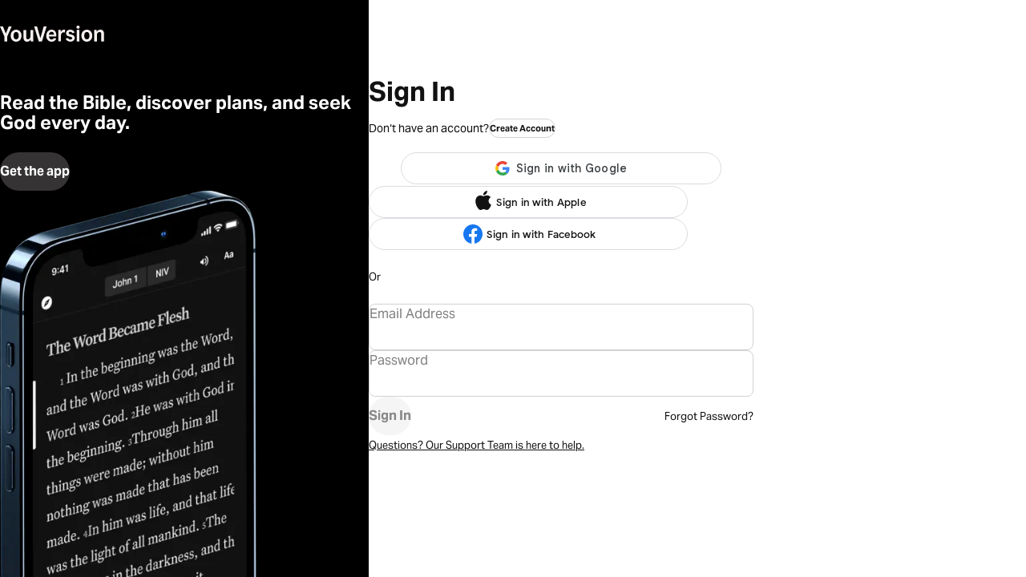

--- FILE ---
content_type: text/html; charset=utf-8
request_url: https://login.youversion.com/?client_id=96aa43c822350c765fd177f95ebc5575&redirect_uri=https%3A%2F%2Fwww.bible.com%2Fauthenticate%3Ffrom%3D%252Freading-plans%252F34356%252Ftogether%252F55605899%252Finvitation%253Ftoken%253DZXgWoIpGKCtWDZ25QbMpqA%2526source%253Dshare&appRef=bible.com&locale=en-US
body_size: 3265
content:
<!DOCTYPE html><html lang="en-US"><head><meta charSet="utf-8" data-next-head=""/><meta name="viewport" content="width=device-width" data-next-head=""/><link rel="preload" href="/_next/static/css/ffdea05dbd83d4d8.css" as="style"/><link href="https://use.typekit.net/wfn2tts.css" rel="stylesheet"/><link rel="stylesheet" href="/_next/static/css/ffdea05dbd83d4d8.css" data-n-g=""/><noscript data-n-css=""></noscript><script defer="" noModule="" src="/_next/static/chunks/polyfills-42372ed130431b0a.js"></script><script src="/_next/static/chunks/webpack-6761591c39746e52.js" defer=""></script><script src="/_next/static/chunks/framework-d01e01914b5802da.js" defer=""></script><script src="/_next/static/chunks/main-b77b3063c22806de.js" defer=""></script><script src="/_next/static/chunks/pages/_app-28ff8e7093a9de82.js" defer=""></script><script src="/_next/static/chunks/7dc6046d-88e09e00a394fdaa.js" defer=""></script><script src="/_next/static/chunks/58474bfb-9cc11d70d4debc4e.js" defer=""></script><script src="/_next/static/chunks/449-965d98fe2aaf96fe.js" defer=""></script><script src="/_next/static/chunks/793-54184a14e61e5cde.js" defer=""></script><script src="/_next/static/chunks/230-3791b332d41e78bb.js" defer=""></script><script src="/_next/static/chunks/527-4d38ea93fe33e9e3.js" defer=""></script><script src="/_next/static/chunks/517-41ad52bd91717ccc.js" defer=""></script><script src="/_next/static/chunks/119-95b0f3023aed2da5.js" defer=""></script><script src="/_next/static/chunks/633-955808f530c73db4.js" defer=""></script><script src="/_next/static/chunks/pages/index-d4e33671b024bc92.js" defer=""></script><script src="/_next/static/ul7avfduZecN6uu4Knyj3/_buildManifest.js" defer=""></script><script src="/_next/static/ul7avfduZecN6uu4Knyj3/_ssgManifest.js" defer=""></script></head><body class="dark:bg-canvas-dark bg-canvas-light"><div id="__next"><div id="_rht_toaster" style="position:fixed;z-index:9999;top:16px;left:16px;right:16px;bottom:16px;pointer-events:none"></div><div class="flex content-center justify-center h-screen items-center dark:bg-gray-50 bg-white"><div class="flex content-center justify-center items-center h-full w-full" style="color:#FF3D4D"><svg fill="none" height="40px" viewBox="0 0 24 24" width="40px" xmlns="http://www.w3.org/2000/svg" dur="0.9s" aria-label="Loading..."><path clip-rule="evenodd" d="M11 4a1 1 0 011-1 9 9 0 019 9 1 1 0 11-2 0 7.001 7.001 0 00-7-7 1 1 0 01-1-1z" fill="currentColor" fill-rule="evenodd"><animateTransform attributeName="transform" attributeType="XML" dur="0.9s" from="0 12 12" repeatCount="indefinite" to="360 12 12" type="rotate"></animateTransform></path></svg></div></div></div><script id="__NEXT_DATA__" type="application/json">{"props":{"pageProps":{"_nextI18Next":{"initialI18nStore":{"en-US":{"common":{"choose_account":"Choose an account","choose_an_account_to_continue":"\u003cheading\u003eChoose an account\u003c/heading\u003e\u003ctext\u003eto continue to \u003ca\u003e{{url}}\u003c/a\u003e\u003c/text\u003e","create_free_account":"Create Free Account","dont_have_account":"Don‘t have an account?","forgot_your_password":"Forgot your password?","forgot_password":"Forgot Password?","intent":{"churches":{"secondary_text":"Once you sign in to your existing YouVersion account, return to your \u003ca\u003eChurch Portal\u003c/a\u003e to continue.","footer":"Questions? Our Church Support Team is here to help.","tagline":"Helping you lead your church into a daily rhythm with God."},"content_partners":{"footer":"Questions? Our Support Team is here to help.","tagline":"Keeping you connected to our community every day of the week."}},"get_the_app":"Get the app","get_started":"Create Account","invalid_username_or_password":"Invalid Email or Password","loading":"Loading...","password":"Password","sign_in":"Sign In","sign_in_to_youversion":"Sign in to YouVersion","sign_in_with_apple":"Sign in with Apple","sign_in_with_email":"Sign in with Email","sign_in_with_facebook":"Sign in with Facebook","sign_in_with_google":"Sign in with Google","signing_out":"Signing out…","tagline":"Read the Bible, discover plans, and seek God every day.","username":"Email Address","use_another_account":"Use another account","or":"Or","errors":{"403":"Sorry, your account hasn‘t been linked with a YouVersion account yet.","generic":"We’re sorry, something went wrong. Please try again.","invalid_credentials":"The email or password you entered is incorrect.","authentication_error":"Authentication Error","facebook_unavailable":"Sorry, Facebook isn't available in your browser."},"email_recovery":"Please enter the email address you would like to use for your communications with YouVersion and for account recovery.","complete_profile":"Complete your profile","use_email_from_invite":"Please use the email address in your invite."},"createAccount":{"already_have_account":"Already have an account?","confirm_email":"Confirm Email","confirm_password":"Confirm Password","create_account":"Create Account","create_free_account":"Create a free account","email":"Email","first_name":"First Name","gdpr":{"agree_emails":"I agree to let YouVersion send me emails to deepen my Bible engagement.","agree_terms_policies":"I agree to YouVersion's \u003cterms_link\u003eTerms\u003c/terms_link\u003e and \u003cprivacy_link\u003ePrivacy Policy\u003c/privacy_link\u003e.","continue":"Continue","terms_summary":{"first_paragraph":"Here's a summary of what you can expect to find in our Privacy Policy and Terms of Use, which cover all YouVersion-branded products and services:","first_heading":"Making your experience personal.","second_paragraph":"When you create a YouVersion account or use any one of our applications or sites, the information we collect is for the purpose of offering a more personalized Bible experience.","second_heading":"How we use your data.","third_paragraph":"The policies clearly outline the types of data we collect from your activity, and how we use that information to enhance your YouVersion experience.","fourth_paragraph":"We do not share your personally identifiable data with any third-party advertisers or ad networks. In fact, did you know that YouVersion is a non-profit ministry? Because our focus is missional, we don't monetize, sell data, or place ads inside of YouVersion products.","third_heading":"Your Privacy protected.","fith_paragraph":"When you see stats we share and celebrate about Bible engagement around the world, we make sure to analyze the data in a way that protects your privacy.","sixth_paragraph":"When this information is published, it is only in an aggregated form that does not disclose your personally identifiable information. In addition, we implement industry standard security safeguards designed to protect your data.","fourth_heading":"It's your experience.","seventh_paragraph":"Our policies make it clear what rights you have when using YouVersion, including accessing, sharing, changing and deleting your personal data.  We also address data collection technologies and how those processes help the YouVersion Community fully engage with the Bible."}},"intent":{"churches":{"create_an_account":"By creating a YouVersion account, you'll get access to app features for you and your church."}},"final_step":"Final Step!","last_name":"Last Name","password":"Password","password_minimum_length":"Minimum {{count}} Characters","resend_verification":"Resend email verification","sign_in":"Sign In","sent":"Sent","sent_a_message":"We sent a message to {{email}}.","tap_link":"Tap the link to confirm that's you.","terms_and_policies":"By signing up, you agree to our \u003cterms_link\u003eTerms\u003c/terms_link\u003e and \u003cprivacy_link\u003ePrivacy Policy\u003c/privacy_link\u003e.","errors":{"account_creation":"It looks like an account with this email already exists. Please sign in or \u003cnew_account_link\u003ecreate a new account\u003c/new_account_link\u003e.","email_unavailable":"Sorry, that email is not available","password_minimum_length":"Password must be at least {{count}} characters long","name_max_length":"Maximum 32 Characters","first_name_required":"First Name is Required","last_name_required":"Last Name is Required","invalid_email":"Invalid Email Address","email_required":"Email is Required","password_required":"Password is Required","password_match":"Passwords must match"},"use_email_from_invite":"Please use the email address in your invite. You can change your email address after you’ve accepted your organization’s invitation.","login":"Success! Please log in with your new account."}}},"initialLocale":"en-US","ns":["common","createAccount"],"userConfig":{"i18n":{"defaultLocale":"en-US","locales":["af-ZA","am-ET","ar-SA","be-BY","bg-BG","bn-BD","ca-ES","cs-CZ","cy-GB","da-DK","de-DE","el-GR","en-AU","en-CA","en-GB","en-US","es-ES","es-LA","et-EE","fa-IR","fi-FI","fil-PH","fr-FR","gu-IN","he-IL","hi-IN","hr-HR","ht-HT","hu-HU","id-ID","ig-NG","is-IS","it-IT","ja-JP","ka-GE","km-KH","kn-IN","ko-KR","lt-LT","lv-LV","mk-MK","ml-IN","mn-MN","ms-MY","my-MM","my-QZ","ne-IN","nl-NL","no-NO","pa-PK","pl-PL","pt-BR","pt-PT","ro-RO","ru-RU","si-LK","sk-SK","sl-SI","sn-ZW","sq-AL","sr-CS","sr-SP","sv-SE","sw-KE","ta-IN","te-IN","th-TH","tr-TR","uk-UA","ur-PK","vi-VN","yo-NG","zh-CN","zh-HK","zh-TW","zu-ZA"]},"default":{"i18n":{"defaultLocale":"en-US","locales":["af-ZA","am-ET","ar-SA","be-BY","bg-BG","bn-BD","ca-ES","cs-CZ","cy-GB","da-DK","de-DE","el-GR","en-AU","en-CA","en-GB","en-US","es-ES","es-LA","et-EE","fa-IR","fi-FI","fil-PH","fr-FR","gu-IN","he-IL","hi-IN","hr-HR","ht-HT","hu-HU","id-ID","ig-NG","is-IS","it-IT","ja-JP","ka-GE","km-KH","kn-IN","ko-KR","lt-LT","lv-LV","mk-MK","ml-IN","mn-MN","ms-MY","my-MM","my-QZ","ne-IN","nl-NL","no-NO","pa-PK","pl-PL","pt-BR","pt-PT","ro-RO","ru-RU","si-LK","sk-SK","sl-SI","sn-ZW","sq-AL","sr-CS","sr-SP","sv-SE","sw-KE","ta-IN","te-IN","th-TH","tr-TR","uk-UA","ur-PK","vi-VN","yo-NG","zh-CN","zh-HK","zh-TW","zu-ZA"]}}}}},"__N_SSG":true},"page":"/","query":{},"buildId":"ul7avfduZecN6uu4Knyj3","isFallback":false,"gsp":true,"locale":"en-US","locales":["en-US","af-ZA","am-ET","ar-SA","be-BY","bg-BG","bn-BD","ca-ES","cs-CZ","cy-GB","da-DK","de-DE","el-GR","en-AU","en-CA","en-GB","es-ES","es-LA","et-EE","fa-IR","fi-FI","fil-PH","fr-FR","gu-IN","he-IL","hi-IN","hr-HR","ht-HT","hu-HU","id-ID","ig-NG","is-IS","it-IT","ja-JP","ka-GE","km-KH","kn-IN","ko-KR","lt-LT","lv-LV","mk-MK","ml-IN","mn-MN","ms-MY","my-MM","my-QZ","ne-IN","nl-NL","no-NO","pa-PK","pl-PL","pt-BR","pt-PT","ro-RO","ru-RU","si-LK","sk-SK","sl-SI","sn-ZW","sq-AL","sr-CS","sr-SP","sv-SE","sw-KE","ta-IN","te-IN","th-TH","tr-TR","uk-UA","ur-PK","vi-VN","yo-NG","zh-CN","zh-HK","zh-TW","zu-ZA"],"defaultLocale":"en-US","scriptLoader":[]}</script></body></html>

--- FILE ---
content_type: application/javascript; charset=UTF-8
request_url: https://login.youversion.com/_next/static/ul7avfduZecN6uu4Knyj3/_ssgManifest.js
body_size: -310
content:
self.__SSG_MANIFEST=new Set(["\u002F","\u002Fchoose-account","\u002Fconfirm-account","\u002Fcreate-account","\u002Flogout","\u002Fverify-email"]);self.__SSG_MANIFEST_CB&&self.__SSG_MANIFEST_CB()

--- FILE ---
content_type: application/javascript; charset=UTF-8
request_url: https://login.youversion.com/_next/static/chunks/195-ffcaf30e94462de9.js
body_size: 2573
content:
"use strict";(self.webpackChunk_N_E=self.webpackChunk_N_E||[]).push([[195],{11195:(n,e,t)=>{t.d(e,{ux:()=>u,mw:()=>d,HC:()=>B,nd:()=>z,Ip:()=>I,qP:()=>y,vd:()=>h,v8:()=>L,EU:()=>g,h_:()=>T,Ie:()=>D,Bq:()=>R,yV:()=>P,gu:()=>Q,t0:()=>f,ix:()=>V,pl:()=>X,eC:()=>J,U_:()=>m,ie:()=>N,zo:()=>q,ik:()=>j,ED:()=>k});var i=t(51602),a=t(15526),s=t(3422),o=t(37969),r=t(5517);function l(n,e,t){return async()=>{var i,a,l;let u,d=r.jh?await r.jh.getToken():null,p=null!=(l=null==d?void 0:d.token)?l:null,g={body:JSON.stringify({query:n,variables:e}),method:"POST",referrerPolicy:"no-referrer-when-downgrade"};{let{yva:n}=(0,s.parseCookies)();p===n||t||((0,s.destroyCookie)(null,"yva"),(0,s.setCookie)(null,"yva",null!=p?p:"",{path:"/"}));let e=null!=t?t:{...p?{Authorization:"Bearer ".concat(p)}:{},"content-type":"application/json","X-YouVersion-App-Platform":"web","X-YouVersion-Client":"youversion"};u=await fetch(o.QQ,{...g,headers:e})}let c=await u.json();if((null==(i=c.data)?void 0:i.errors)&&(null==(a=c.data)?void 0:a.data)&&(c=c.data),c.errors){let{message:n}=c.errors[0],e=Array.isArray(c.data)&&c.data.length<1,t="object"==typeof c.data&&Object.values(c.data).length<1,i="object"==typeof c.data&&1===Object.values(c.data).length&&null===Object.values(c.data)[0];if(!c.data||e||t||i)throw Error(n)}return c.data}}var u=function(n){return n.DIGEST="DIGEST",n.NEWSLETTER="NEWSLETTER",n}({}),d=function(n){return n.ALL="ALL",n.BADGES="BADGES",n.COMMENTS="COMMENTS",n.CONTACT_JOINS="CONTACT_JOINS",n.FRIENDSHIPS="FRIENDSHIPS",n.GIVING_IMPACT="GIVING_IMPACT",n.LIKES="LIKES",n.MOMENTS="MOMENTS",n.NEWSLETTER="NEWSLETTER",n.PWF_ACCEPTS="PWF_ACCEPTS",n.PWF_COMMENTS="PWF_COMMENTS",n.READING_PLANS="READING_PLANS",n.RP_DAILY="RP_DAILY",n.VOTD="VOTD",n.VOTD_IMAGE="VOTD_IMAGE",n}({});let p="\n    query getKidUserSettings($notificationSettingsToken: String) {\n  getKidUserSettings(token: $notificationSettingsToken) {\n    language\n    notifications {\n      newsletterEmail\n      parentDigest\n    }\n  }\n}\n    ",g=(n,e)=>(0,i.I)(void 0===n?["getKidUserSettings"]:["getKidUserSettings",n],l(p,n),e);g.getKey=n=>void 0===n?["getKidUserSettings"]:["getKidUserSettings",n],g.fetcher=(n,e)=>l(p,n,e);let c="\n    mutation updateKidUserSettings($newsletterEmail: Boolean!, $parentDigest: Boolean!, $language: String!, $updatedDt: String!) {\n  updateKidUserSettings(\n    settingsInfoInput: {notifications: {newsletterEmail: $newsletterEmail, parentDigest: $parentDigest}, language: $language, updatedDt: $updatedDt}\n  ) {\n    notifications {\n      newsletterEmail\n      parentDigest\n    }\n  }\n}\n    ",m=n=>(0,a.n)(["updateKidUserSettings"],n=>l(c,n)(),n);m.fetcher=(n,e)=>l(c,n,e);let S="\n    mutation unsubscribeAllKidUserSettings($updatedDt: String!, $token: String, $subscriptionType: KidSubscriptionType) {\n  unsubscribeKidUserSettings(\n    _40SettingsUnsubscribeAllInput: {updatedDt: $updatedDt}\n    token: $token\n    type: $subscriptionType\n  ) {\n    language\n    notifications {\n      newsletterEmail\n      parentDigest\n    }\n  }\n}\n    ",f=n=>(0,a.n)(["unsubscribeAllKidUserSettings"],n=>l(S,n)(),n);f.fetcher=(n,e)=>l(S,n,e);let b="\n    query GetBibleVersions($languageTag: String!, $type: Type = ALL) {\n  getBibleVersions(languageTag: $languageTag, type: $type) {\n    response {\n      data {\n        versions {\n          abbreviation\n          id\n          localAbreviation\n          localTitle\n          title\n          language {\n            iso6393\n            languageTag\n            localName\n          }\n        }\n      }\n    }\n  }\n}\n    ",h=(n,e)=>(0,i.I)(["GetBibleVersions",n],l(b,n),e);h.getKey=n=>["GetBibleVersions",n],h.fetcher=(n,e)=>l(b,n,e);let U="\n    query GetBibleConfiguration {\n  getConfiguration {\n    response {\n      data {\n        defaultVersions {\n          languageTag\n          name\n          localName\n          id\n        }\n      }\n    }\n  }\n}\n    ",I=(n,e)=>(0,i.I)(void 0===n?["GetBibleConfiguration"]:["GetBibleConfiguration",n],l(U,n),e);I.getKey=n=>void 0===n?["GetBibleConfiguration"]:["GetBibleConfiguration",n],I.fetcher=(n,e)=>l(U,n,e);let v="\n    query GetBibleVersion($id: Int) {\n  getBibleVersion(id: $id) {\n    response {\n      data {\n        language {\n          languageTag\n          localName\n        }\n        localAbbreviation\n        localTitle\n      }\n    }\n  }\n}\n    ",y=(n,e)=>(0,i.I)(void 0===n?["GetBibleVersion"]:["GetBibleVersion",n],l(v,n),e);y.getKey=n=>void 0===n?["GetBibleVersion"]:["GetBibleVersion",n],y.fetcher=(n,e)=>l(v,n,e);let E="\n    query GetLocales {\n  getLocaleHeaders(platform: WEB) {\n    locales {\n      apiLanguageTag\n      bibleLanguageTag\n      locale\n      localName\n      name\n      textDirection\n    }\n  }\n}\n    ",T=(n,e)=>(0,i.I)(void 0===n?["GetLocales"]:["GetLocales",n],l(E,n),e);T.getKey=n=>void 0===n?["GetLocales"]:["GetLocales",n],T.fetcher=(n,e)=>l(E,n,e);let $="\n    mutation UpdateNotificationSettings($input: NotificationsUpdateSettingsRequestInput!) {\n  updateNotificationSettings(notificationsUpdateSettingsRequestInput: $input) {\n    response {\n      buildtime\n      code\n    }\n  }\n}\n    ",N=n=>(0,a.n)(["UpdateNotificationSettings"],n=>l($,n)(),n);N.fetcher=(n,e)=>l($,n,e);let A="\n    query getNotificationSettings($notificationSettingsToken: String) {\n  getNotificationSettings(token: $notificationSettingsToken) {\n    response {\n      data {\n        notificationSettings {\n          badges {\n            email\n            push\n          }\n          comments {\n            email\n            push\n          }\n          contactJoins {\n            email\n            push\n          }\n          friendships {\n            email\n            push\n          }\n          givingImpact {\n            email\n            push\n          }\n          likes {\n            email\n            push\n          }\n          moments {\n            email\n            push\n          }\n          newsletter {\n            email\n            push\n          }\n          newPrayerFrom {\n            email\n            push\n          }\n          noteLike {\n            email\n            push\n          }\n          organizationsFeaturedPlan {\n            email\n            push\n          }\n          organizationsPost {\n            email\n            push\n          }\n          partners {\n            email\n            push\n          }\n          prayedFor {\n            email\n            push\n          }\n          prayerAnswered {\n            email\n            push\n          }\n          prayerArchived {\n            email\n            push\n          }\n          prayerComment {\n            email\n            push\n          }\n          prayerUpdate {\n            email\n            push\n          }\n          pwfAccepts {\n            email\n            push\n          }\n          pwfComments {\n            email\n            push\n          }\n          pwfInvites {\n            email\n            push\n          }\n          pwfReminders {\n            email\n          }\n          readingPlans {\n            email\n            push\n          }\n          streaks {\n            email\n            push\n          }\n          yv4cNewsletter {\n            email\n            push\n          }\n        }\n      }\n    }\n  }\n}\n    ",D=(n,e)=>(0,i.I)(void 0===n?["getNotificationSettings"]:["getNotificationSettings",n],l(A,n),e);D.getKey=n=>void 0===n?["getNotificationSettings"]:["getNotificationSettings",n],D.fetcher=(n,e)=>l(A,n,e);let w="\n    query getVotdSubscription {\n  getVotdSubscription {\n    response {\n      data {\n        email {\n          time\n          versionId\n        }\n      }\n    }\n  }\n}\n    ",P=(n,e)=>(0,i.I)(void 0===n?["getVotdSubscription"]:["getVotdSubscription",n],l(w,n),e);P.getKey=n=>void 0===n?["getVotdSubscription"]:["getVotdSubscription",n],P.fetcher=(n,e)=>l(w,n,e);let G="\n    mutation updateVotdSubscription($email: NotificationsSubscriptionSettingsEmailInput!) {\n  updateVotdSubscription(\n    notificationsUpdateVotdSubscriptionRequestInput: {email: $email}\n  ) {\n    response {\n      code\n    }\n  }\n}\n    ",k=n=>(0,a.n)(["updateVotdSubscription"],n=>l(G,n)(),n);k.fetcher=(n,e)=>l(G,n,e);let C="\n    mutation unsubscribe($type: NotificationsUnsubscribeType!, $data: Int, $token: JSON) {\n  unsubscribe(\n    notificationsUnsubscribeRequestInput: {type: $type, data: $data, token: $token}\n  ) {\n    response {\n      code\n    }\n  }\n}\n    ",V=n=>(0,a.n)(["unsubscribe"],n=>l(C,n)(),n);V.fetcher=(n,e)=>l(C,n,e);let K="\n    query getDownloads {\n  getDownloads\n}\n    ",L=(n,e)=>(0,i.I)(void 0===n?["getDownloads"]:["getDownloads",n],l(K,n),e);L.getKey=n=>void 0===n?["getDownloads"]:["getDownloads",n],L.fetcher=(n,e)=>l(K,n,e);let _="\n    mutation DeleteUser($token: String) {\n  deleteUser(usersDeleteUserDeleteInputInput: {token: $token}) {\n    response {\n      code\n    }\n  }\n}\n    ",B=n=>(0,a.n)(["DeleteUser"],n=>l(_,n)(),n);B.fetcher=(n,e)=>l(_,n,e);let O="\n    mutation UpdatePassword($password: String!, $token: String) {\n  updatePassword(\n    usersPasswordPasswordInputInput: {password: $password, token: $token}\n  ) {\n    response {\n      code\n    }\n  }\n}\n    ",q=n=>(0,a.n)(["UpdatePassword"],n=>l(O,n)(),n);q.fetcher=(n,e)=>l(O,n,e);let M="\n    query GetUserData {\n  getMeData {\n    avatarUrl\n    bio\n    email\n    firstName\n    id\n    languageTag\n    lastName\n    username\n  }\n}\n    ",R=(n,e)=>(0,i.I)(void 0===n?["GetUserData"]:["GetUserData",n],l(M,n),e);R.getKey=n=>void 0===n?["GetUserData"]:["GetUserData",n],R.fetcher=(n,e)=>l(M,n,e);let F="\n    mutation UpdateUserProfile($input: UsersUserUpdateRequestInput) {\n  userUpdate31(usersUserUpdateRequestInput: $input) {\n    response {\n      buildtime\n      code\n    }\n  }\n}\n    ",j=n=>(0,a.n)(["UpdateUserProfile"],n=>l(F,n)(),n);j.fetcher=(n,e)=>l(F,n,e);let W="\n    mutation UpdateEmail($email: String) {\n  updateEmail(usersEmailUserUpdateEmailPropInput: {email: $email}) {\n    response {\n      code\n    }\n  }\n}\n    ",J=n=>(0,a.n)(["UpdateEmail"],n=>l(W,n)(),n);J.fetcher=(n,e)=>l(W,n,e);let Y="\n    mutation ForgotPassword($email: String) {\n  forgotPassword(usersPasswordEmailInput: {email: $email}) {\n    response {\n      data {\n        email\n      }\n    }\n  }\n}\n    ",z=n=>(0,a.n)(["ForgotPassword"],n=>l(Y,n)(),n);z.fetcher=(n,e)=>l(Y,n,e);let H="\n    query PresignedAvatarUploadUrl {\n  avatarUpload {\n    response {\n      buildtime\n      code\n      data {\n        imageId\n        params {\n          aWSAccessKeyId\n          key\n          policy\n          signature\n        }\n        url\n      }\n    }\n  }\n}\n    ",Q=(n,e)=>(0,i.I)(void 0===n?["PresignedAvatarUploadUrl"]:["PresignedAvatarUploadUrl",n],l(H,n),e);Q.getKey=n=>void 0===n?["PresignedAvatarUploadUrl"]:["PresignedAvatarUploadUrl",n],Q.fetcher=(n,e)=>l(H,n,e);let x="\n    mutation UpdateAvatar($input: UsersAvatarAvatarImageIdPropInput) {\n  avatarUpdate(usersAvatarAvatarImageIdPropInput: $input) {\n    response {\n      buildtime\n      code\n    }\n  }\n}\n    ",X=n=>(0,a.n)(["UpdateAvatar"],n=>l(x,n)(),n);X.fetcher=(n,e)=>l(x,n,e)},37969:(n,e,t)=>{t.d(e,{vL:()=>o,wM:()=>r,QQ:()=>a,ph:()=>i.ph,_k:()=>i._k,jF:()=>i.jF,AG:()=>l,rl:()=>s}),t(99742);var i=t(99447);let a="https://presentation.youversionapi".concat(i.ph?"staging":"",".com/graphql"),s=".Yv6-",o="117344358296665",r="https://login.youversion.com/apple/success",l=15}}]);
//# sourceMappingURL=195-ffcaf30e94462de9.js.map

--- FILE ---
content_type: application/javascript; charset=UTF-8
request_url: https://login.youversion.com/_next/static/ul7avfduZecN6uu4Knyj3/_buildManifest.js
body_size: 605
content:
self.__BUILD_MANIFEST=function(s,c,a,t,e,i,n,r,u,o,f,h,d,b,k,j){return{__rewrites:{afterFiles:[],beforeFiles:[],fallback:[]},__routerFilterStatic:{numItems:0,errorRate:1e-4,numBits:0,numHashes:d,bitArray:[]},__routerFilterDynamic:{numItems:u,errorRate:1e-4,numBits:u,numHashes:d,bitArray:[]},"/":[s,o,a,e,i,f,c,t,b,"static/chunks/pages/index-d4e33671b024bc92.js"],"/_error":["static/chunks/pages/_error-508d3b8eff2effc0.js"],"/authenticate":[c,"static/chunks/pages/authenticate-b52f79ae8f5b1133.js"],"/choose-account":[s,a,i,"static/chunks/193-10bc44dda3c2b8e2.js",c,t,"static/chunks/pages/choose-account-e420dcbd2784201f.js"],"/confirm-account":[s,a,t,"static/chunks/pages/confirm-account-a83935a84f7048ce.js"],"/create-account":[s,o,a,e,i,f,c,t,b,"static/chunks/pages/create-account-5dc1a3e919309ba2.js"],"/forgot-password":[s,e,n,i,c,r,"static/chunks/pages/forgot-password-8b5b05325ca30275.js"],"/health-check":["static/chunks/pages/health-check-abcf67ee06e6b9dc.js"],"/logout":[c,"static/chunks/pages/logout-b7b415ba3489a80b.js"],"/profile":[s,o,k,a,e,n,f,"static/chunks/370-7c5f985d8a36614b.js",c,t,r,j,"static/chunks/pages/profile-472d00ee52dafc70.js"],"/profile/notifications":[s,k,a,n,c,t,r,j,"static/chunks/pages/profile/notifications-16d2e0ed1b4aae6a.js"],"/reset-password":[s,e,n,i,c,r,"static/chunks/pages/reset-password-26b91b31dc520a54.js"],"/unsubscribe":[s,a,n,c,t,r,"static/chunks/pages/unsubscribe-caeb0f248b80d553.js"],"/verify-email":[s,"static/chunks/8e095c31-facd044afecccd28.js",a,"static/chunks/716-a81348475b45dd4d.js",t,"static/chunks/pages/verify-email-8cdbf7ef019b03a3.js"],sortedPages:["/","/_app","/_error","/authenticate","/choose-account","/confirm-account","/create-account","/forgot-password","/health-check","/logout","/profile","/profile/notifications","/reset-password","/unsubscribe","/verify-email"]}}("static/chunks/7dc6046d-88e09e00a394fdaa.js","static/chunks/517-41ad52bd91717ccc.js","static/chunks/449-965d98fe2aaf96fe.js","static/chunks/119-95b0f3023aed2da5.js","static/chunks/793-54184a14e61e5cde.js","static/chunks/230-3791b332d41e78bb.js","static/chunks/173-3c3b6447d5e1fb7e.js","static/chunks/195-ffcaf30e94462de9.js",0,"static/chunks/58474bfb-9cc11d70d4debc4e.js","static/chunks/527-4d38ea93fe33e9e3.js",1e-4,NaN,"static/chunks/633-955808f530c73db4.js","static/chunks/6db41a9a-002a8da12d42cc0d.js","static/chunks/987-0b47e26e9e26931c.js"),self.__BUILD_MANIFEST_CB&&self.__BUILD_MANIFEST_CB();

--- FILE ---
content_type: application/javascript; charset=UTF-8
request_url: https://login.youversion.com/_next/static/chunks/pages/_app-28ff8e7093a9de82.js
body_size: 55287
content:
(self.webpackChunk_N_E=self.webpackChunk_N_E||[]).push([[636],{92:(e,t,n)=>{(window.__NEXT_P=window.__NEXT_P||[]).push(["/_app",function(){return n(64124)}])},1851:(e,t,n)=>{"use strict";n.d(t,{bE:()=>eu,N3:()=>ei,wu:()=>eh,qq:()=>B});var r=Object.defineProperty,i=Object.defineProperties,o=Object.getOwnPropertyDescriptors,a=Object.getOwnPropertySymbols,s=Object.prototype.hasOwnProperty,l=Object.prototype.propertyIsEnumerable,u=(e,t,n)=>t in e?r(e,t,{enumerable:!0,configurable:!0,writable:!0,value:n}):e[t]=n;async function d(e=5e3){let t=performance.now();for(;performance.now()-t<e;){if("undefined"!=typeof window&&window.yvaDatastore?.currentContextId)return!0;await new Promise(e=>setTimeout(e,250))}return window?.yvaDatastore?.config.debug&&console.error("Timed out waiting for datastore to be ready."),!1}var c="-0123456789ABCDEFGHIJKLMNOPQRSTUVWXYZ_abcdefghijklmnopqrstuvwxyz",f=class e{static lastPushTime=0;static lastRandChars=[];static generate(){let t,n=new Date().getTime(),r=n===e.lastPushTime;e.lastPushTime=n;let i=Array(8);for(t=7;t>=0;t-=1)i[t]=c.charAt(n%64),n=Math.floor(n/64);let o=i.join("");if(r){for(t=11;t>=0&&63===e.lastRandChars[t];t-=1)e.lastRandChars[t]=0;e.lastRandChars[t]+=1}else for(t=0;t<12;t+=1)e.lastRandChars[t]=Math.floor(64*Math.random());for(t=0;t<12;t+=1)o+=c.charAt(e.lastRandChars[t]);return o}},p={get:e=>{if(window.yvaDatastore?.state)return window.yvaDatastore.state[e]},set:(e,t)=>{window.yvaDatastore?.state&&(window.yvaDatastore.state[e]=t)}};function h(){let e=performance.timeOrigin,t=performance.now(),n=new Date(e+t),r=parseInt(Math.floor(1e3*e+1e3*t).toString().slice(-6),10);return{iso:n.toISOString(),microseconds:r,unix:n.getTime()}}async function g(e,t){let{unix:n,microseconds:r}=h();(t?.fireImmediately||await d())&&window.yvaDatastore&&window.yvaDatastore.currentContextId&&(window.yvaDatastore.events.push({contextId:window.yvaDatastore.currentContextId,data:{screenId:p.get("templatedPathname")??location.pathname,...e,created:n,createdMicros:r,eventId:f.generate()},lockId:null,status:"ready"}),t?.callback&&t.callback())}var y={fire:async function(e,t){g({_type:"v2.CompletionEvent",...e},t)}};async function m(e,t={debug:!1,requestMode:"fetch"}){return new Promise((n,r)=>{let{unix:i,microseconds:o}=h(),a=JSON.stringify({context:e.payload.context,events:e.payload.events.map(e=>({...e,created:Math.floor(e.created/1e3)})),sent:Math.floor(i/1e3),sentMicros:o});"beacon"===t.requestMode?(t.debug&&console.log("firing beacon with",a),n(navigator.sendBeacon(e.url,new Blob([a],{type:"application/json"})))):fetch(e.url,{body:a,headers:{"Content-Type":"application/json"},keepalive:!0,method:"POST"}).then(e=>{e.status<300?n(!0):r(`Error: ${e.status} - ${e.statusText}`)}).catch(e=>{t.debug&&(console.error("Error(s) sending events:"),console.dir(e,{depth:null})),r(e)})})}function v({lockTime:e,expiration:t}={}){let n="number"==typeof e?e:Date.now();return`${self.crypto.randomUUID()}+${n+("number"==typeof t?t:5e3)}`}var b="__yvii";async function w(){if(window.yvaDatastore&&!window.yvaDatastore.config.debug){let e=Date.now(),t=function(e){let t=v(e);return window.yvaDatastore&&(!window.yvaDatastore.cleanupLock||parseInt(window.yvaDatastore.cleanupLock.split("+")[1],10)<Date.now())&&(window.yvaDatastore.cleanupLock=t),t}({lockTime:e}),n=window.yvaDatastore.config.oldEventTimeLimit??12096e5;window.yvaDatastore.cleanupLock===t&&(window.yvaDatastore.events.filter(t=>"sent"===t.status||t.data.created<e-n).forEach(e=>{if(window.yvaDatastore){let t=window.yvaDatastore.events.findIndex(t=>t.data.eventId===e.data.eventId);void 0!==t&&t>=0&&window.yvaDatastore.events.splice(t,1)}}),window.yvaDatastore.cleanupLock=null)}}async function x(){if("undefined"!=typeof window&&window.yvaDatastore){let e=Date.now(),t=window.yvaDatastore.config.mutexLockTimeout??5e3,n=window.yvaDatastore.config.oldEventTimeLimit??12096e5,r=v({expiration:t,lockTime:e}),i=[];if(window.yvaDatastore.events.forEach(t=>{"ready"===t.status&&(null===t.lockId||parseInt(t.lockId.split("+")[1],10)<e)&&t.data.created>e-n&&(t.lockId=r,i.push(t))}),i.length>0)return{events:i,lockVersion:r}}return{events:null,lockVersion:null}}async function S(e=!1){if("undefined"!=typeof window&&window.yvaDatastore){let t=window.yvaDatastore.config.endpoint;x().then(n=>{let r=n.events?.reduce((e,t)=>{if(window.yvaDatastore){let n=window.yvaDatastore.contexts[t.contextId];n&&"ready"===n.status&&t&&(e[t.contextId]||(e[t.contextId]={context:n.data,events:[]}),e[t.contextId].events.push(t.data))}return e},{});r&&Object.keys(r).length&&Promise.allSettled(Object.values(r).map(n=>{if(window.yvaDatastore)return m({payload:n,url:t},{debug:window.yvaDatastore.config.debug??!1,requestMode:e?"beacon":"fetch"})})).then(e=>{e.forEach((e,t)=>{let n=Object.values(r)[t];"fulfilled"===e.status?n.events.forEach(e=>{if(window.yvaDatastore){let t=window.yvaDatastore.events.find(t=>t.data.eventId===e.eventId);t&&(t.status="sent",t.lockId=null)}}):(window.yvaDatastore&&window.yvaDatastore.config.debug&&(console.error("Error(s) sending events to API for contextId",Object.keys(r)[t],"\nReason:",e.reason),console.dir(Object.values(r)[t],{depth:null})),n.events.forEach(e=>{if(window.yvaDatastore){let t=window.yvaDatastore.events.find(t=>t.data.eventId===e.eventId);t&&(t.lockId=null)}}))}),w()})})}}async function O(){S(!0)}var I={fire:async function(e,t){g({_type:"v2.ForegroundEvent",...e},t)}};async function C(e=5e3){let t=performance.now();for(;performance.now()-t<e;){if("undefined"!=typeof window&&window.yvaDatastore?.currentContextId&&"ready"===window.yvaDatastore.contexts[window.yvaDatastore.currentContextId].status)return!0;await new Promise(e=>setTimeout(e,250))}return window?.yvaDatastore?.config.debug&&console.error("Timed out waiting for current context to be ready."),!1}async function k(e){if(window.yvaDatastore&&window.yvaDatastore.currentContextId){let t=await C(),n=self.crypto.randomUUID(),r=window.yvaDatastore.contexts[window.yvaDatastore.currentContextId];if(t&&r&&"ready"===r.status){window.yvaDatastore.contexts[n]={data:{device:{}},status:"initialized"},window.yvaDatastore.currentContextId=n;let t=function(e,t){let n=structuredClone(e),{browser:r,device:i,geo:o,...a}=t;return n={...n,...a},r&&(n.browser={...n.browser,...r}),i&&(n.device={...n.device,...i}),o&&(n.geo={...n.geo,...o}),n}(r.data,"function"==typeof e?await e():e);window.yvaDatastore.contexts[n]={data:t,status:"ready"}}}S()}var P="__yvse";async function E({updateContext:e}={}){let{unix:t}=h(),n=window.yvaDatastore?.config.sessionExpiration??3e5,r=null;try{let e=window.sessionStorage.getItem(P);if(e){let t=JSON.parse(e);t&&"object"==typeof t&&t.created&&t.expires&&t.id&&(r=t)}}catch(e){window.yvaDatastore?.config.debug&&(console.error("Error parsing stored session"),console.dir(e,{depth:null}))}if(r&&!(r.expires<=t))return window.yvaDatastore?.config.debug&&console.log("Refreshing session. Extending session expiration to",t+n),window.sessionStorage.setItem(P,JSON.stringify({created:r.created,expires:t+n,id:r.id})),r.id;{let r=self.crypto.randomUUID();return window.yvaDatastore?.config.debug&&console.log("Session is stale. Creating new session",r," | Expires at",t+n),window.sessionStorage.setItem(P,JSON.stringify({created:t,expires:t+n,id:r})),e&&await k({session_id:r}),r}}var D=n(12760);async function T(){let e=new D.UAParser().getResult();return{browser:{name:e.browser.name,version:e.browser.version},device:{manufacturer:e.device.vendor,model:e.device.model,platform:"Web",primary_locale:document.documentElement.lang??window.yvaDatastore?.config.localeFallback,system_name:e.os.name,timezone:Intl.DateTimeFormat().resolvedOptions().timeZone,type:"WEB",version:e.os.version}}}function j(){let e=new Uint8Array(17);return e[0]=112,self.crypto.getRandomValues(e.subarray(1)),btoa(String.fromCharCode.apply(null,Array.from(e))).slice(0,22).replaceAll(/[\/\+]/g,e=>"/"===e?"_":"-")}var _=/^(?:.{11}|.{22})$/;function R(e){return _.test(e)}function L(e){for(var t=1;t<arguments.length;t++){var n=arguments[t];for(var r in n)e[r]=n[r]}return e}var A=function e(t,n){function r(e,r,i){if("undefined"!=typeof document){"number"==typeof(i=L({},n,i)).expires&&(i.expires=new Date(Date.now()+864e5*i.expires)),i.expires&&(i.expires=i.expires.toUTCString()),e=encodeURIComponent(e).replace(/%(2[346B]|5E|60|7C)/g,decodeURIComponent).replace(/[()]/g,escape);var o="";for(var a in i)i[a]&&(o+="; "+a,!0!==i[a]&&(o+="="+i[a].split(";")[0]));return document.cookie=e+"="+t.write(r,e)+o}}return Object.create({set:r,get:function(e){if("undefined"!=typeof document&&(!arguments.length||e)){for(var n=document.cookie?document.cookie.split("; "):[],r={},i=0;i<n.length;i++){var o=n[i].split("="),a=o.slice(1).join("=");try{var s=decodeURIComponent(o[0]);if(r[s]=t.read(a,s),e===s)break}catch(e){}}return e?r[e]:r}},remove:function(e,t){r(e,"",L({},t,{expires:-1}))},withAttributes:function(t){return e(this.converter,L({},this.attributes,t))},withConverter:function(t){return e(L({},this.converter,t),this.attributes)}},{attributes:{value:Object.freeze(n)},converter:{value:Object.freeze(t)}})}({read:function(e){return'"'===e[0]&&(e=e.slice(1,-1)),e.replace(/(%[\dA-F]{2})+/gi,decodeURIComponent)},write:function(e){return encodeURIComponent(e).replace(/%(2[346BF]|3[AC-F]|40|5[BDE]|60|7[BCD])/g,decodeURIComponent)}},{path:"/"});async function N(){if(window.yvaDatastore){let e=function(){localStorage.setItem(b,o)},t=function(){window.yvaDatastore&&A.set(b,o,{domain:window.yvaDatastore.config.baseDomain})},n=localStorage.getItem(b),r=A.get(b),i=new URLSearchParams(window.location.search).get(b),o="";if(i&&!r&&!n&&R(i))o=i,t(),e();else if(i&&("boolean"!=typeof window.yvaDatastore.config.allowExternalInstallId||window.yvaDatastore.config.allowExternalInstallId)&&R(i))o=i,t(),e();else if(r&&n&&(R(r)||R(n)))r===n?o=r:R(r)?(o=r,e()):R(n)&&(o=n,t());else if(r&&!n&&R(r))o=r,e();else if(n&&!r&&R(n))o=n,t();else try{if(window.yvaDatastore.config.providers?.installIdProvider){let e=await window.yvaDatastore.config.providers.installIdProvider();o=e&&R(e)?e:j()}else o=j();t(),e()}catch(n){window.yvaDatastore.config.debug&&(console.error("Error setting installation id, falling back to generated id"),console.dir(n,{depth:null})),o=j(),t(),e()}return o}return j()}async function $(){let e=null;if(window.yvaDatastore?.config.providers?.userIdProvider)try{e=await window.yvaDatastore.config.providers.userIdProvider()}catch(e){window.yvaDatastore.config.debug&&(console.error("Error getting user id"),console.dir(e,{depth:null}))}return e}var M="__yvgtx";async function F(){let{unix:e}=h();if(window.yvaDatastore){let t=localStorage.getItem(M);if(t)try{let n=JSON.parse(t);if("object"==typeof n&&"number"==typeof n.expires&&n.expires>e&&n.city&&n.country&&n.region)return{city:n.city,country:n.country,region:n.region}}catch(e){window.yvaDatastore.config.debug&&(console.error("Unable to parse stored geo."),console.dir(e,{depth:null}))}if(window.yvaDatastore.config.providers?.geoProvider)try{let t=await window.yvaDatastore.config.providers.geoProvider();if(t)return localStorage.setItem(M,JSON.stringify({...t,expires:e+432e5})),t}catch(e){window.yvaDatastore.config.debug&&(console.error("Error fetching geo."),console.dir(e,{depth:null}))}window.yvaDatastore.config.debug&&console.error("Unable to determine geo context. Please ensure a valid `geoProvider` is supplied if geo data is required for your events.")}return{city:null,country:null,region:null}}async function q({initializedCallback:e,readyCallback:t}={}){if(window.yvaDatastore&&window.yvaDatastore.contexts){let n=self.crypto.randomUUID();window.yvaDatastore.contexts[n]={data:{device:{}},status:"initialized"},window.yvaDatastore.currentContextId=n,e&&e();try{let{installId:e,geo:r,sessionId:i,browser:o,device:a,userId:s}=(await Promise.allSettled([N(),F(),E(),T(),$()])).reduce((e,t,n)=>{switch(n){case 0:"fulfilled"===t.status&&(e.installId=t.value);break;case 1:"fulfilled"===t.status&&(e.geo=t.value);break;case 2:"fulfilled"===t.status&&(e.sessionId=t.value);break;case 3:if("fulfilled"===t.status){let{browser:n,device:r}=t.value;e.browser=n,e.device=r}break;case 4:"fulfilled"===t.status&&(e.userId=t.value)}return e},{browser:{},device:{platform:"",type:"UNKNOWN"},geo:{city:null,country:null,region:null},installId:"",sessionId:"",userId:null});window.yvaDatastore.contexts[n]={data:{app_version:window.yvaDatastore.config.appVersion,application_id:window.yvaDatastore.config.applicationId,browser:o,client_id:window.yvaDatastore.config.clientId,device:{...a,installation_id:e},geo:r,network_interface_type:navigator.onLine?"online":"offline",session_id:i,user_id:s},status:"ready"},t&&t();return}catch(e){window.yvaDatastore.config.debug&&(console.error("Error initializing context",n),console.dir(e,{depth:null}));return}}}var U="__yva-ds",V={read:async function(){return new Promise((e,t)=>{try{let t=localStorage.getItem(U);if(t){let n=function(e){let t={contexts:{},events:[]};return(e.contexts||e.events)&&(e.contexts&&"object"==typeof e.contexts&&Object.entries(e.contexts).forEach(([e,n])=>{n.status&&n.data&&"object"==typeof n.data&&n.data.app_version&&n.data.application_id&&n.data.client_id&&n.data.device&&n.data.session_id&&(t.contexts[e]=n)}),e.events&&"object"==typeof e.events&&Array.isArray(e.events)&&e.events.forEach(e=>{e&&e.contextId&&t.contexts[e.contextId]&&e.status&&e.data&&"object"==typeof e.data&&e.data._type&&e.data.created&&e.data.createdMicros&&t.events.push(e)})),t}(JSON.parse(t));e(n)}else e(null)}catch(e){t(e)}})}};function z(){let e;return window.yvaDatastore?.contexts&&window.yvaDatastore?.currentContextId&&(e=window.yvaDatastore.contexts[window.yvaDatastore.currentContextId].data.device.installation_id),e}function B(e){try{let t=new URL(e),n=z();return n&&t.searchParams.set(b,n),t.toString()}catch(t){return e}}var K=Object.defineProperty,Q=Object.defineProperties,H=Object.getOwnPropertyDescriptors,G=Object.getOwnPropertySymbols,J=Object.prototype.hasOwnProperty,W=Object.prototype.propertyIsEnumerable,Z=(e,t,n)=>t in e?K(e,t,{enumerable:!0,configurable:!0,writable:!0,value:n}):e[t]=n,Y=(e,t)=>{for(var n in t||(t={}))J.call(t,n)&&Z(e,n,t[n]);if(G)for(var n of G(t))W.call(t,n)&&Z(e,n,t[n]);return e},X=(e,t)=>{var n={};for(var r in e)J.call(e,r)&&0>t.indexOf(r)&&(n[r]=e[r]);if(null!=e&&G)for(var r of G(e))0>t.indexOf(r)&&W.call(e,r)&&(n[r]=e[r]);return n},ee=(e,t,n)=>new Promise((r,i)=>{var o=e=>{try{s(n.next(e))}catch(e){i(e)}},a=e=>{try{s(n.throw(e))}catch(e){i(e)}},s=e=>e.done?r(e.value):Promise.resolve(e.value).then(o,a);s((n=n.apply(e,t)).next())}),et={App:e=>{var t,n;return{primaryContentId:null!=(n=e.applicationId)?n:null==(t=window.yvaDatastore)?void 0:t.config.applicationId}},AudioBible:e=>({primaryContentId:e.audioBibleVersionId.toString()}),AudioBibleReference:e=>({primaryContentId:e.usfm,secondaryContentId:e.audioBibleVersionId.toString()}),Auth:e=>{var t;return{primaryContentId:e.authType,secondaryContentId:null==(t=e.userId)?void 0:t.toString()}},Bible:e=>({primaryContentId:e.bibleVersionId.toString()}),BibleReference:e=>({primaryContentId:e.usfm,secondaryContentId:e.bibleVersionId.toString()}),CommentaryAnnotation:e=>({primaryContentId:e.annotationId.toString()}),CommentaryKeyword:e=>({primaryContentId:e.keywordId.toString()}),ContentPlaylist:e=>({primaryContentId:e.playlistId.toString(),secondaryContentId:e.playlistType}),ContentPlaylistItem:e=>({primaryContentId:e.playlistId.toString(),secondaryContentId:e.playlistType,tertiaryContentId:e.externalId.toString(),quaternaryContentId:e.index.toString()}),Friendship:()=>({}),Gift:e=>({primaryContentId:e.fund,secondaryContentId:e.frequency,tertiaryContentId:e.currency,quaternaryContentId:e.paymentMethod}),Guide:e=>{var t;return{primaryContentId:e.readingPlanId.toString(),secondaryContentId:e.languageTag,tertiaryContentId:null==(t=e.subscriptionId)?void 0:t.toString()}},GuideDay:e=>{var t;return{primaryContentId:e.readingPlanId.toString(),secondaryContentId:e.languageTag,tertiaryContentId:e.readingPlanDay.toString(),quaternaryContentId:null==(t=e.subscriptionId)?void 0:t.toString()}},GuidedPrayer:e=>({primaryContentId:e.guideId.toString(),secondaryContentId:e.dayId.toString()}),GuidedPrayerBackgroundAudio:e=>({primaryContentId:e.guideId.toString(),secondaryContentId:e.dayId.toString(),tertiaryContentId:e.audioCategoryId.toString()}),GuidedPrayerModule:e=>({primaryContentId:e.dayId.toString(),secondaryContentId:e.moduleId.toString(),tertiaryContentId:e.type,quaternaryContentId:e.index.toString()}),LocalVerseImage:e=>({primaryContentId:e.imageId,secondaryContentId:e.usfm,tertiaryContentId:e.languageTag,quaternaryContentId:e.bibleVersionId.toString()}),Moment:e=>({primaryContentId:e.momentId.toString()}),None:()=>({}),NonIdleSegment:()=>({}),Organization:e=>({primaryContentId:e.organizationId,secondaryContentId:e.languageTag}),Page:()=>{var e;return{primaryContentId:null!=(e=p.get("templatedPathname"))?e:location.pathname}},Plan:e=>{var t;return{primaryContentId:e.readingPlanId.toString(),secondaryContentId:e.languageTag,tertiaryContentId:null==(t=e.subscriptionId)?void 0:t.toString()}},PlanDay:e=>{var t;return{primaryContentId:e.readingPlanId.toString(),secondaryContentId:e.languageTag,tertiaryContentId:e.readingPlanDay.toString(),quaternaryContentId:null==(t=e.subscriptionId)?void 0:t.toString()}},PlanDevotionalAudio:e=>{var t;return{primaryContentId:e.readingPlanId.toString(),secondaryContentId:e.languageTag,tertiaryContentId:e.readingPlanDay.toString(),quaternaryContentId:null==(t=e.subscriptionId)?void 0:t.toString()}},Prayer:e=>({primaryContentId:e.prayerId.toString()}),RelatedContentBibleReference:e=>({primaryContentId:e.usfm,secondaryContentId:e.bibleVersionId.toString(),tertiaryContentId:e.referenceLevel}),Search:e=>({primaryContentId:e.searchQuery}),Story:e=>({primaryContentId:e.lessonId.toString()}),StoryActivity:e=>({primaryContentId:e.storyId,secondaryContentId:e.activityType}),StoryModule:e=>({primaryContentId:e.lessonId.toString(),secondaryContentId:e.moduleId.toString()}),StoryQuestion:e=>({primaryContentId:e.questionId,secondaryContentId:e.storyId}),StoryQuestionAnswer:e=>({primaryContentId:e.answerId,secondaryContentId:e.questionId,tertiaryContentId:e.storyId}),StoryScene:e=>({primaryContentId:e.sceneIndex.toString(),secondaryContentId:e.storyId}),User:e=>({primaryContentId:e.userId.toString()}),VerseImage:e=>({primaryContentId:e.imageId.toString(),secondaryContentId:e.usfm,tertiaryContentId:e.languageTag,quaternaryContentId:e.bibleVersionId.toString()}),VerseMemorization:e=>({primaryContentId:e.usfm,secondaryContentId:e.bibleVersionId.toString()}),Video:e=>({primaryContentId:e.videoId.toString(),secondaryContentId:e.languageTag}),VideoCollection:e=>({primaryContentId:e.videoCollectionId.toString(),secondaryContentId:e.languageTag}),VOTD:e=>({primaryContentId:e.date,secondaryContentId:e.usfm,tertiaryContentId:e.bibleVersionId.toString()})},en={Page:{fire:(e,t)=>ee(void 0,null,function*(){var n;let r=X(e,[]);!function(e,t){ee(this,null,function*(){g(Y({_type:"v2.ImpressionEvent"},e),t)})}(Y(Y({contentType:"page",elementId:null!=(n=p.get("templatedPathname"))?n:location.pathname},et.Page({})),r),t)})}};function er(e,t){return ee(this,null,function*(){g(Y({_type:"v2.InteractionEvent"},e),t)})}var ei={App:{fire:(e,t)=>ee(void 0,null,function*(){let{applicationId:n}=e,r=X(e,["applicationId"]);er(Y(Y({contentType:"app"},et.App({applicationId:n})),r),t)})},AudioBible:{fire:(e,t)=>ee(void 0,null,function*(){let{audioBibleVersionId:n}=e,r=X(e,["audioBibleVersionId"]);er(Y(Y({contentType:"audio_bible"},et.AudioBible({audioBibleVersionId:n})),r),t)})},AudioBibleReference:{fire:(e,t)=>ee(void 0,null,function*(){let{audioBibleVersionId:n,usfm:r}=e,i=X(e,["audioBibleVersionId","usfm"]);er(Y(Y({contentType:"audio_bible_reference"},et.AudioBibleReference({audioBibleVersionId:n,usfm:r})),i),t)})},Auth:{fire:(e,t)=>ee(void 0,null,function*(){let{authType:n,userId:r}=e,i=X(e,["authType","userId"]);er(Y(Y({contentType:"auth"},et.Auth({authType:n,userId:r})),i),t)})},Bible:{fire:(e,t)=>ee(void 0,null,function*(){let{bibleVersionId:n}=e,r=X(e,["bibleVersionId"]);er(Y(Y({contentType:"bible"},et.Bible({bibleVersionId:n})),r),t)})},BibleReference:{fire:(e,t)=>ee(void 0,null,function*(){let{bibleVersionId:n,usfm:r}=e,i=X(e,["bibleVersionId","usfm"]);er(Y(Y({contentType:"bible_reference"},et.BibleReference({bibleVersionId:n,usfm:r})),i),t)})},CommentaryAnnotation:{fire:(e,t)=>ee(void 0,null,function*(){let{annotationId:n}=e,r=X(e,["annotationId"]);er(Y(Y({contentType:"commentary_annotation"},et.CommentaryAnnotation({annotationId:n})),r),t)})},CommentaryKeyword:{fire:(e,t)=>ee(void 0,null,function*(){let{keywordId:n}=e,r=X(e,["keywordId"]);er(Y(Y({contentType:"commentary_keyword"},et.CommentaryKeyword({keywordId:n})),r),t)})},ContentPlaylist:{fire:(e,t)=>ee(void 0,null,function*(){let{playlistId:n,playlistType:r}=e,i=X(e,["playlistId","playlistType"]);er(Y(Y({contentType:"content_playlist"},et.ContentPlaylist({playlistId:n,playlistType:r})),i),t)})},ContentPlaylistItem:{fire:(e,t)=>ee(void 0,null,function*(){let{externalId:n,index:r,playlistId:i,playlistType:o}=e,a=X(e,["externalId","index","playlistId","playlistType"]);er(Y(Y({contentType:"content_playlist_item"},et.ContentPlaylistItem({externalId:n,index:r,playlistId:i,playlistType:o})),a),t)})},Friendship:{fire:(e,t)=>ee(void 0,null,function*(){let n=X(e,[]);er(Y(Y({contentType:"friendship"},et.Friendship({})),n),t)})},Gift:{fire:(e,t)=>ee(void 0,null,function*(){let{currency:n,frequency:r,fund:i,paymentMethod:o}=e,a=X(e,["currency","frequency","fund","paymentMethod"]);er(Y(Y({contentType:"gift"},et.Gift({currency:n,frequency:r,fund:i,paymentMethod:o})),a),t)})},Guide:{fire:(e,t)=>ee(void 0,null,function*(){let{languageTag:n,readingPlanId:r,subscriptionId:i}=e,o=X(e,["languageTag","readingPlanId","subscriptionId"]);er(Y(Y({contentType:"guide"},et.Guide({languageTag:n,readingPlanId:r,subscriptionId:i})),o),t)})},GuideDay:{fire:(e,t)=>ee(void 0,null,function*(){let{languageTag:n,readingPlanDay:r,readingPlanId:i,subscriptionId:o}=e,a=X(e,["languageTag","readingPlanDay","readingPlanId","subscriptionId"]);er(Y(Y({contentType:"guide_day"},et.GuideDay({languageTag:n,readingPlanDay:r,readingPlanId:i,subscriptionId:o})),a),t)})},GuidedPrayer:{fire:(e,t)=>ee(void 0,null,function*(){let{dayId:n,guideId:r}=e,i=X(e,["dayId","guideId"]);er(Y(Y({contentType:"guided_prayer"},et.GuidedPrayer({dayId:n,guideId:r})),i),t)})},GuidedPrayerBackgroundAudio:{fire:(e,t)=>ee(void 0,null,function*(){let{audioCategoryId:n,dayId:r,guideId:i}=e,o=X(e,["audioCategoryId","dayId","guideId"]);er(Y(Y({contentType:"guided_prayer_background_audio"},et.GuidedPrayerBackgroundAudio({audioCategoryId:n,dayId:r,guideId:i})),o),t)})},GuidedPrayerModule:{fire:(e,t)=>ee(void 0,null,function*(){let{dayId:n,index:r,moduleId:i,type:o}=e,a=X(e,["dayId","index","moduleId","type"]);er(Y(Y({contentType:"guided_prayer_module"},et.GuidedPrayerModule({dayId:n,index:r,moduleId:i,type:o})),a),t)})},LocalVerseImage:{fire:(e,t)=>ee(void 0,null,function*(){let{bibleVersionId:n,imageId:r,languageTag:i,usfm:o}=e,a=X(e,["bibleVersionId","imageId","languageTag","usfm"]);er(Y(Y({contentType:"local_verse_image"},et.LocalVerseImage({bibleVersionId:n,imageId:r,languageTag:i,usfm:o})),a),t)})},Moment:{fire:(e,t)=>ee(void 0,null,function*(){let{momentId:n}=e,r=X(e,["momentId"]);er(Y(Y({contentType:"moment"},et.Moment({momentId:n})),r),t)})},None:{fire:(e,t)=>ee(void 0,null,function*(){let n=X(e,[]);er(Y(Y({contentType:"none"},et.None({})),n),t)})},NonIdleSegment:{fire:(e,t)=>ee(void 0,null,function*(){let n=X(e,[]);er(Y(Y({contentType:"non_idle_segment"},et.NonIdleSegment({})),n),t)})},Organization:{fire:(e,t)=>ee(void 0,null,function*(){let{languageTag:n,organizationId:r}=e,i=X(e,["languageTag","organizationId"]);er(Y(Y({contentType:"organization"},et.Organization({languageTag:n,organizationId:r})),i),t)})},Page:{fire:(e,t)=>ee(void 0,null,function*(){let n=X(e,[]);er(Y(Y({contentType:"page"},et.Page({})),n),t)})},Plan:{fire:(e,t)=>ee(void 0,null,function*(){let{languageTag:n,readingPlanId:r,subscriptionId:i}=e,o=X(e,["languageTag","readingPlanId","subscriptionId"]);er(Y(Y({contentType:"plan"},et.Plan({languageTag:n,readingPlanId:r,subscriptionId:i})),o),t)})},PlanDay:{fire:(e,t)=>ee(void 0,null,function*(){let{languageTag:n,readingPlanDay:r,readingPlanId:i,subscriptionId:o}=e,a=X(e,["languageTag","readingPlanDay","readingPlanId","subscriptionId"]);er(Y(Y({contentType:"plan_day"},et.PlanDay({languageTag:n,readingPlanDay:r,readingPlanId:i,subscriptionId:o})),a),t)})},PlanDevotionalAudio:{fire:(e,t)=>ee(void 0,null,function*(){let{languageTag:n,readingPlanDay:r,readingPlanId:i,subscriptionId:o}=e,a=X(e,["languageTag","readingPlanDay","readingPlanId","subscriptionId"]);er(Y(Y({contentType:"plan_devotional_audio"},et.PlanDevotionalAudio({languageTag:n,readingPlanDay:r,readingPlanId:i,subscriptionId:o})),a),t)})},Prayer:{fire:(e,t)=>ee(void 0,null,function*(){let{prayerId:n}=e,r=X(e,["prayerId"]);er(Y(Y({contentType:"prayer"},et.Prayer({prayerId:n})),r),t)})},RelatedContentBibleReference:{fire:(e,t)=>ee(void 0,null,function*(){let{bibleVersionId:n,referenceLevel:r,usfm:i}=e,o=X(e,["bibleVersionId","referenceLevel","usfm"]);er(Y(Y({contentType:"related_content_bible_reference"},et.RelatedContentBibleReference({bibleVersionId:n,referenceLevel:r,usfm:i})),o),t)})},Search:{fire:(e,t)=>ee(void 0,null,function*(){let{searchQuery:n}=e,r=X(e,["searchQuery"]);er(Y(Y({contentType:"search"},et.Search({searchQuery:n})),r),t)})},Story:{fire:(e,t)=>ee(void 0,null,function*(){let{lessonId:n}=e,r=X(e,["lessonId"]);er(Y(Y({contentType:"story"},et.Story({lessonId:n})),r),t)})},StoryActivity:{fire:(e,t)=>ee(void 0,null,function*(){let{activityType:n,storyId:r}=e,i=X(e,["activityType","storyId"]);er(Y(Y({contentType:"story_activity"},et.StoryActivity({activityType:n,storyId:r})),i),t)})},StoryModule:{fire:(e,t)=>ee(void 0,null,function*(){let{lessonId:n,moduleId:r}=e,i=X(e,["lessonId","moduleId"]);er(Y(Y({contentType:"story_module"},et.StoryModule({lessonId:n,moduleId:r})),i),t)})},StoryQuestion:{fire:(e,t)=>ee(void 0,null,function*(){let{questionId:n,storyId:r}=e,i=X(e,["questionId","storyId"]);er(Y(Y({contentType:"story_question"},et.StoryQuestion({questionId:n,storyId:r})),i),t)})},StoryQuestionAnswer:{fire:(e,t)=>ee(void 0,null,function*(){let{answerId:n,questionId:r,storyId:i}=e,o=X(e,["answerId","questionId","storyId"]);er(Y(Y({contentType:"story_question_answer"},et.StoryQuestionAnswer({answerId:n,questionId:r,storyId:i})),o),t)})},StoryScene:{fire:(e,t)=>ee(void 0,null,function*(){let{sceneIndex:n,storyId:r}=e,i=X(e,["sceneIndex","storyId"]);er(Y(Y({contentType:"story_scene"},et.StoryScene({sceneIndex:n,storyId:r})),i),t)})},User:{fire:(e,t)=>ee(void 0,null,function*(){let{userId:n}=e,r=X(e,["userId"]);er(Y(Y({contentType:"user"},et.User({userId:n})),r),t)})},VerseImage:{fire:(e,t)=>ee(void 0,null,function*(){let{bibleVersionId:n,imageId:r,languageTag:i,usfm:o}=e,a=X(e,["bibleVersionId","imageId","languageTag","usfm"]);er(Y(Y({contentType:"verse_image"},et.VerseImage({bibleVersionId:n,imageId:r,languageTag:i,usfm:o})),a),t)})},VerseMemorization:{fire:(e,t)=>ee(void 0,null,function*(){let{bibleVersionId:n,usfm:r}=e,i=X(e,["bibleVersionId","usfm"]);er(Y(Y({contentType:"verse_memorization"},et.VerseMemorization({bibleVersionId:n,usfm:r})),i),t)})},Video:{fire:(e,t)=>ee(void 0,null,function*(){let{languageTag:n,videoId:r}=e,i=X(e,["languageTag","videoId"]);er(Y(Y({contentType:"video"},et.Video({languageTag:n,videoId:r})),i),t)})},VideoCollection:{fire:(e,t)=>ee(void 0,null,function*(){let{languageTag:n,videoCollectionId:r}=e,i=X(e,["languageTag","videoCollectionId"]);er(Y(Y({contentType:"video_collection"},et.VideoCollection({languageTag:n,videoCollectionId:r})),i),t)})},VOTD:{fire:(e,t)=>ee(void 0,null,function*(){let{bibleVersionId:n,date:r,usfm:i}=e,o=X(e,["bibleVersionId","date","usfm"]);er(Y(Y({contentType:"votd"},et.VOTD({bibleVersionId:n,date:r,usfm:i})),o),t)})}};function eo(){return ee(this,null,function*(){if(window.yvaDatastore){let e=`https://geoip.youversionapi${"production"===window.yvaDatastore.config.environment?"":"staging"}.com/json`;try{let t=yield fetch(e,{headers:{Accept:"application/json",Authorization:"Basic eW91dmVyc2lvbjpacWtSWDhhd0NraGZBSHcwbFY4aDQ3ZUZFRVhuYkVHaUE=","Content-Type":"application/json"},method:"GET"}),n=yield t.json();return{city:n.city,country:n.country_code,region:n.region}}catch(e){window.yvaDatastore.config.debug&&(console.error("Error fetching geo."),console.dir(e,{depth:null}))}}})}n(87280);var ea={multiUserAuth:"yvas",singleUserAuth:"yva"};function es(){return ee(this,null,function*(){var e,t;let n=null,r=window.localStorage.getItem(ea.multiUserAuth),i=window.localStorage.getItem(ea.singleUserAuth);if(r)try{let e=JSON.parse(r);if("number"==typeof e.current&&e.tokens.length>0&&e.current<=e.tokens.length){let t=e.tokens[e.current];t.id?n=t.id:t.token.id&&(n=t.token.id)}}catch(t){(null==(e=window.yvaDatastore)?void 0:e.config.debug)&&(console.error("Error parsing user data to get the user id"),console.dir(t,{depth:null}))}if(!n&&i)try{let e=JSON.parse(i);e.id&&(n=e.id)}catch(e){(null==(t=window.yvaDatastore)?void 0:t.config.debug)&&(console.error("Error parsing user data to get the user id"),console.dir(e,{depth:null}))}return n})}function el(e,t){return ee(this,null,function*(){g(Y({_type:"v2.CompletionEvent"},e),t)})}var eu={App:{fire:(e,t)=>ee(void 0,null,function*(){let{applicationId:n}=e,r=X(e,["applicationId"]);el(Y(Y({contentType:"app"},et.App({applicationId:n})),r),t)})},AudioBible:{fire:(e,t)=>ee(void 0,null,function*(){let{audioBibleVersionId:n}=e,r=X(e,["audioBibleVersionId"]);el(Y(Y({contentType:"audio_bible"},et.AudioBible({audioBibleVersionId:n})),r),t)})},AudioBibleReference:{fire:(e,t)=>ee(void 0,null,function*(){let{audioBibleVersionId:n,usfm:r}=e,i=X(e,["audioBibleVersionId","usfm"]);el(Y(Y({contentType:"audio_bible_reference"},et.AudioBibleReference({audioBibleVersionId:n,usfm:r})),i),t)})},Auth:{fire:(e,t)=>ee(void 0,null,function*(){let{authType:n,screenId:r,userId:i}=e,o=X(e,["authType","screenId","userId"]);el(Y(Y({contentType:"auth",screenId:null!=r?r:null},et.Auth({authType:n,userId:i})),o),t)})},Bible:{fire:(e,t)=>ee(void 0,null,function*(){let{bibleVersionId:n}=e,r=X(e,["bibleVersionId"]);el(Y(Y({contentType:"bible"},et.Bible({bibleVersionId:n})),r),t)})},BibleReference:{fire:(e,t)=>ee(void 0,null,function*(){let{bibleVersionId:n,usfm:r}=e,i=X(e,["bibleVersionId","usfm"]);el(Y(Y({contentType:"bible_reference"},et.BibleReference({bibleVersionId:n,usfm:r})),i),t)})},CommentaryAnnotation:{fire:(e,t)=>ee(void 0,null,function*(){let{annotationId:n}=e,r=X(e,["annotationId"]);el(Y(Y({contentType:"commentary_annotation"},et.CommentaryAnnotation({annotationId:n})),r),t)})},CommentaryKeyword:{fire:(e,t)=>ee(void 0,null,function*(){let{keywordId:n}=e,r=X(e,["keywordId"]);el(Y(Y({contentType:"commentary_keyword"},et.CommentaryKeyword({keywordId:n})),r),t)})},ContentPlaylist:{fire:(e,t)=>ee(void 0,null,function*(){let{playlistId:n,playlistType:r}=e,i=X(e,["playlistId","playlistType"]);el(Y(Y({contentType:"content_playlist"},et.ContentPlaylist({playlistId:n,playlistType:r})),i),t)})},ContentPlaylistItem:{fire:(e,t)=>ee(void 0,null,function*(){let{externalId:n,index:r,playlistId:i,playlistType:o}=e,a=X(e,["externalId","index","playlistId","playlistType"]);el(Y(Y({contentType:"content_playlist_item"},et.ContentPlaylistItem({externalId:n,index:r,playlistId:i,playlistType:o})),a),t)})},Friendship:{fire:(e,t)=>ee(void 0,null,function*(){let n=X(e,[]);el(Y(Y({contentType:"friendship"},et.Friendship({})),n),t)})},Gift:{fire:(e,t)=>ee(void 0,null,function*(){let{currency:n,frequency:r,fund:i,paymentMethod:o}=e,a=X(e,["currency","frequency","fund","paymentMethod"]);el(Y(Y({contentType:"gift"},et.Gift({currency:n,frequency:r,fund:i,paymentMethod:o})),a),t)})},Guide:{fire:(e,t)=>ee(void 0,null,function*(){let{languageTag:n,readingPlanId:r,subscriptionId:i}=e,o=X(e,["languageTag","readingPlanId","subscriptionId"]);el(Y(Y({contentType:"guide"},et.Guide({languageTag:n,readingPlanId:r,subscriptionId:i})),o),t)})},GuideDay:{fire:(e,t)=>ee(void 0,null,function*(){let{languageTag:n,readingPlanDay:r,readingPlanId:i,subscriptionId:o}=e,a=X(e,["languageTag","readingPlanDay","readingPlanId","subscriptionId"]);el(Y(Y({contentType:"guide_day"},et.GuideDay({languageTag:n,readingPlanDay:r,readingPlanId:i,subscriptionId:o})),a),t)})},GuidedPrayer:{fire:(e,t)=>ee(void 0,null,function*(){let{dayId:n,guideId:r}=e,i=X(e,["dayId","guideId"]);el(Y(Y({contentType:"guided_prayer"},et.GuidedPrayer({dayId:n,guideId:r})),i),t)})},GuidedPrayerBackgroundAudio:{fire:(e,t)=>ee(void 0,null,function*(){let{audioCategoryId:n,dayId:r,guideId:i}=e,o=X(e,["audioCategoryId","dayId","guideId"]);el(Y(Y({contentType:"guided_prayer_background_audio"},et.GuidedPrayerBackgroundAudio({audioCategoryId:n,dayId:r,guideId:i})),o),t)})},GuidedPrayerModule:{fire:(e,t)=>ee(void 0,null,function*(){let{dayId:n,index:r,moduleId:i,type:o}=e,a=X(e,["dayId","index","moduleId","type"]);el(Y(Y({contentType:"guided_prayer_module"},et.GuidedPrayerModule({dayId:n,index:r,moduleId:i,type:o})),a),t)})},LocalVerseImage:{fire:(e,t)=>ee(void 0,null,function*(){let{bibleVersionId:n,imageId:r,languageTag:i,usfm:o}=e,a=X(e,["bibleVersionId","imageId","languageTag","usfm"]);el(Y(Y({contentType:"local_verse_image"},et.LocalVerseImage({bibleVersionId:n,imageId:r,languageTag:i,usfm:o})),a),t)})},Moment:{fire:(e,t)=>ee(void 0,null,function*(){let{momentId:n}=e,r=X(e,["momentId"]);el(Y(Y({contentType:"moment"},et.Moment({momentId:n})),r),t)})},None:{fire:(e,t)=>ee(void 0,null,function*(){let n=X(e,[]);el(Y(Y({contentType:"none"},et.None({})),n),t)})},NonIdleSegment:{fire:(e,t)=>ee(void 0,null,function*(){let n=X(e,[]);el(Y(Y({contentType:"non_idle_segment"},et.NonIdleSegment({})),n),t)})},Organization:{fire:(e,t)=>ee(void 0,null,function*(){let{languageTag:n,organizationId:r}=e,i=X(e,["languageTag","organizationId"]);el(Y(Y({contentType:"organization"},et.Organization({languageTag:n,organizationId:r})),i),t)})},Page:{fire:(e,t)=>ee(void 0,null,function*(){let n=X(e,[]);el(Y(Y({contentType:"page"},et.Page({})),n),t)})},Plan:{fire:(e,t)=>ee(void 0,null,function*(){let{languageTag:n,readingPlanId:r,subscriptionId:i}=e,o=X(e,["languageTag","readingPlanId","subscriptionId"]);el(Y(Y({contentType:"plan"},et.Plan({languageTag:n,readingPlanId:r,subscriptionId:i})),o),t)})},PlanDay:{fire:(e,t)=>ee(void 0,null,function*(){let{languageTag:n,readingPlanDay:r,readingPlanId:i,subscriptionId:o}=e,a=X(e,["languageTag","readingPlanDay","readingPlanId","subscriptionId"]);el(Y(Y({contentType:"plan_day"},et.PlanDay({languageTag:n,readingPlanDay:r,readingPlanId:i,subscriptionId:o})),a),t)})},PlanDevotionalAudio:{fire:(e,t)=>ee(void 0,null,function*(){let{languageTag:n,readingPlanDay:r,readingPlanId:i,subscriptionId:o}=e,a=X(e,["languageTag","readingPlanDay","readingPlanId","subscriptionId"]);el(Y(Y({contentType:"plan_devotional_audio"},et.PlanDevotionalAudio({languageTag:n,readingPlanDay:r,readingPlanId:i,subscriptionId:o})),a),t)})},Prayer:{fire:(e,t)=>ee(void 0,null,function*(){let{prayerId:n}=e,r=X(e,["prayerId"]);el(Y(Y({contentType:"prayer"},et.Prayer({prayerId:n})),r),t)})},RelatedContentBibleReference:{fire:(e,t)=>ee(void 0,null,function*(){let{bibleVersionId:n,referenceLevel:r,usfm:i}=e,o=X(e,["bibleVersionId","referenceLevel","usfm"]);el(Y(Y({contentType:"related_content_bible_reference"},et.RelatedContentBibleReference({bibleVersionId:n,referenceLevel:r,usfm:i})),o),t)})},Search:{fire:(e,t)=>ee(void 0,null,function*(){let{searchQuery:n}=e,r=X(e,["searchQuery"]);el(Y(Y({contentType:"search"},et.Search({searchQuery:n})),r),t)})},Story:{fire:(e,t)=>ee(void 0,null,function*(){let{lessonId:n}=e,r=X(e,["lessonId"]);el(Y(Y({contentType:"story"},et.Story({lessonId:n})),r),t)})},StoryActivity:{fire:(e,t)=>ee(void 0,null,function*(){let{activityType:n,storyId:r}=e,i=X(e,["activityType","storyId"]);el(Y(Y({contentType:"story_activity"},et.StoryActivity({activityType:n,storyId:r})),i),t)})},StoryModule:{fire:(e,t)=>ee(void 0,null,function*(){let{lessonId:n,moduleId:r}=e,i=X(e,["lessonId","moduleId"]);el(Y(Y({contentType:"story_module"},et.StoryModule({lessonId:n,moduleId:r})),i),t)})},StoryQuestion:{fire:(e,t)=>ee(void 0,null,function*(){let{questionId:n,storyId:r}=e,i=X(e,["questionId","storyId"]);el(Y(Y({contentType:"story_question"},et.StoryQuestion({questionId:n,storyId:r})),i),t)})},StoryQuestionAnswer:{fire:(e,t)=>ee(void 0,null,function*(){let{answerId:n,questionId:r,storyId:i}=e,o=X(e,["answerId","questionId","storyId"]);el(Y(Y({contentType:"story_question_answer"},et.StoryQuestionAnswer({answerId:n,questionId:r,storyId:i})),o),t)})},StoryScene:{fire:(e,t)=>ee(void 0,null,function*(){let{sceneIndex:n,storyId:r}=e,i=X(e,["sceneIndex","storyId"]);el(Y(Y({contentType:"story_scene"},et.StoryScene({sceneIndex:n,storyId:r})),i),t)})},User:{fire:(e,t)=>ee(void 0,null,function*(){let{userId:n}=e,r=X(e,["userId"]);el(Y(Y({contentType:"user"},et.User({userId:n})),r),t)})},VerseImage:{fire:(e,t)=>ee(void 0,null,function*(){let{bibleVersionId:n,imageId:r,languageTag:i,usfm:o}=e,a=X(e,["bibleVersionId","imageId","languageTag","usfm"]);el(Y(Y({contentType:"verse_image"},et.VerseImage({bibleVersionId:n,imageId:r,languageTag:i,usfm:o})),a),t)})},VerseMemorization:{fire:(e,t)=>ee(void 0,null,function*(){let{bibleVersionId:n,usfm:r}=e,i=X(e,["bibleVersionId","usfm"]);el(Y(Y({contentType:"verse_memorization"},et.VerseMemorization({bibleVersionId:n,usfm:r})),i),t)})},Video:{fire:(e,t)=>ee(void 0,null,function*(){let{languageTag:n,videoId:r}=e,i=X(e,["languageTag","videoId"]);el(Y(Y({contentType:"video"},et.Video({languageTag:n,videoId:r})),i),t)})},VideoCollection:{fire:(e,t)=>ee(void 0,null,function*(){let{languageTag:n,videoCollectionId:r}=e,i=X(e,["languageTag","videoCollectionId"]);el(Y(Y({contentType:"video_collection"},et.VideoCollection({languageTag:n,videoCollectionId:r})),i),t)})},VOTD:{fire:(e,t)=>ee(void 0,null,function*(){let{bibleVersionId:n,date:r,usfm:i}=e,o=X(e,["bibleVersionId","date","usfm"]);el(Y(Y({contentType:"votd"},et.VOTD({bibleVersionId:n,date:r,usfm:i})),o),t)})}};function ed(){return ee(this,null,function*(){if(window.yvaDatastore)try{let e=`https://installations.youversionapi${"production"===window.yvaDatastore.config.environment?"":"staging"}.com/3.1/install`,t=yield fetch(e,{body:JSON.stringify({}),headers:{Accept:"application/json","Content-Type":"application/json"},method:"POST"}),n=yield t.json();return eu.App.fire({completionContext:"installation",screenId:null,success:!0}),n.id}catch(e){window.yvaDatastore.config.debug&&(console.error("Error fetching install id"),console.dir(e,{depth:null}))}})}var ec={fire:function(e){return ee(this,null,function*(){g({_type:"v2.ForegroundEvent",contentType:"none",externalReferrerUri:window.location.href,source:"link"},e)})}},ef=n(14232);n(37876),n(14e3);var ep=n(89099);function eh({config:e}){let[t,n]=(0,ef.useState)(!1),[r,d]=(0,ef.useState)(!1);(0,ef.useEffect)(()=>{"undefined"!=typeof window&&(e.debug&&(console.log("initializing pages router analytics"),console.dir({config:e},{depth:null})),!function(e,t){let{providers:n}=e;var r=Q(Y({relatedDomains:["youversion.com","bible.com","thewardro.be"]},X(e,["providers"])),H({providers:Y({geoProvider:eo,installIdProvider:ed,userIdProvider:es},n)}));"undefined"!=typeof window&&(window.yvaDatastore?(window.yvaDatastore.config||(window.yvaDatastore.config=r),window.yvaDatastore.contexts||(window.yvaDatastore.contexts={},window.yvaDatastore.currentContextId=null),window.yvaDatastore.events&&Array.isArray(window.yvaDatastore.events)||(window.yvaDatastore.events=[]),window.yvaDatastore.state||(window.yvaDatastore.state={})):window.yvaDatastore={config:r,contexts:{},currentContextId:null,events:[],state:{}},V.read().then(e=>{e&&(Object.keys(e.contexts).length&&Object.entries(e.contexts).forEach(([e,t])=>{window.yvaDatastore&&!window.yvaDatastore.contexts[e]&&(window.yvaDatastore.contexts[e]=t)}),e.events.length&&e.events.forEach(e=>{window.yvaDatastore&&window.yvaDatastore.contexts[e.contextId]&&!window.yvaDatastore.events.some(t=>t.data.eventId===e.data.eventId)&&window.yvaDatastore.events.push(e)}))}).catch(e=>{window.yvaDatastore&&window.yvaDatastore.config.debug&&(console.error("Error initializing from offline datastore"),console.dir(e,{depth:null}))})),q({initializedCallback:async()=>{t&&t(),r.disableDefaultForegroundEvent||I.fire({contentType:"none",externalReferrerUri:window.location.href,source:"link"}),r.disableDefaultNonIdleTracking||(()=>{let e,t=performance.now(),n=0,r=0,i=!0,o=5e3,a=()=>{E({updateContext:!0}),r=performance.now(),n+=r-t,i=!0},s=async({beacon:e}={})=>{window.yvaDatastore?.config.debug&&console.log(`Reporting ${i?"idle":"non-idle"} activity at`,o),i||(n+=performance.now()-t),n>0&&y.fire({completionContext:"non_idle_segment",contentType:"non_idle_segment",durationMillis:n,success:!0},{callback:e?O:S}),e?O():S(),n=0,t=performance.now(),o=u(o),window.setTimeout(()=>{(async()=>{await s()})()},o)},l=()=>{i&&(i=!1,t=performance.now(),E({updateContext:!0})),window.clearTimeout(e),e=window.setTimeout(a,5e3)},u=e=>{let t=Math.min(2*e,i?3e5:6e4);return window.yvaDatastore?.config.debug&&console.log("Next reporting timeout",t),t};return["load","scroll","resize","focus"].forEach(e=>{window.addEventListener(e,l)}),["mousedown","mousemove","keydown"].forEach(e=>{document.body.addEventListener(e,l)}),window.addEventListener("blur",a),window.addEventListener("visibilitychange",()=>{"hidden"===document.visibilityState&&(async()=>{await s({beacon:!0})})()}),window.addEventListener("beforeunload",()=>{(async()=>{await s({beacon:!0})})()}),e=window.setTimeout(a,5e3),window.setTimeout(()=>{(async()=>{await s()})()},o)})()},readyCallback:S}).then(()=>{r.disableDefaultListeners||function(){(function(){let e=new MutationObserver(e=>{window.yvaDatastore&&window.yvaDatastore.currentContextId&&e.forEach(e=>{let t=e.target;e.oldValue!==t.lang&&k({device:{primary_locale:t.lang}})})});e.observe(document.documentElement,{attributeFilter:["lang"],attributeOldValue:!0,childList:!1}),()=>e.disconnect()})(),function(){if(window.yvaDatastore&&window.yvaDatastore.currentContextId&&window.yvaDatastore?.config.relatedDomains){let e=window.yvaDatastore.config.relatedDomains;if(!z()||e.length<=0)return()=>{};let t=e.reduce((e,t,n,r)=>{t&&(e+=`a[href^="https"][href*="${t}"]:not([href*="${b}="])`,n<r.length-1&&(e+=","));return e},""),n=new MutationObserver(()=>{let n=document.querySelectorAll(t);n&&!(n.length<=0)&&n.forEach(t=>{let n=t.getAttribute("href");if(n)try{let r=new URL(n);!r.searchParams.get(b)&&e.some(e=>r.origin.includes(e))&&t.setAttribute("href",B(r.toString()))}catch(e){window.yvaDatastore?.config.debug&&console.warn(`Error adding install id to ${n}`,e)}})});return n.observe(document.body,{childList:!0,subtree:!0}),()=>n.disconnect()}()=>{}}()}()})}(i(((e,t)=>{for(var n in t||(t={}))s.call(t,n)&&u(e,n,t[n]);if(a)for(var n of a(t))l.call(t,n)&&u(e,n,t[n]);return e})({},e),o({disableDefaultForegroundEvent:!0})),()=>n(!0)))},[e]);let{pathname:c,asPath:f,basePath:h}=(0,ep.useRouter)();return(0,ef.useEffect)(()=>{var n;if("undefined"!=typeof window&&t&&c){let t=c.replaceAll("[",":").replaceAll("]","");t!==p.get("templatedPathname")&&((null==(n=window.yvaDatastore)?void 0:n.config.debug)&&(console.log("updating pages router templated pathname"),console.dir({formattedPathname:t,original:{asPath:f,basePath:h,pathname:c}})),p.set("templatedPathname",t),e.disableDefaultForegroundEvent||r||(ec.fire(),d(!0)),e.disableDefaultPageImpressions||en.Page.fire({}))}},[c,f,h,e.debug,t,r,e.disableDefaultForegroundEvent,e.disableDefaultPageImpressions]),null}},1860:(e,t,n)=>{"use strict";n.d(t,{m:()=>a});var r=n(29382),i=n(15154);class o extends r.Q{constructor(){super(),this.setup=e=>{if(!i.S$&&window.addEventListener){let t=()=>e();return window.addEventListener("visibilitychange",t,!1),window.addEventListener("focus",t,!1),()=>{window.removeEventListener("visibilitychange",t),window.removeEventListener("focus",t)}}}}onSubscribe(){this.cleanup||this.setEventListener(this.setup)}onUnsubscribe(){if(!this.hasListeners()){var e;null==(e=this.cleanup)||e.call(this),this.cleanup=void 0}}setEventListener(e){var t;this.setup=e,null==(t=this.cleanup)||t.call(this),this.cleanup=e(e=>{"boolean"==typeof e?this.setFocused(e):this.onFocus()})}setFocused(e){this.focused!==e&&(this.focused=e,this.onFocus())}onFocus(){this.listeners.forEach(({listener:e})=>{e()})}isFocused(){return"boolean"==typeof this.focused?this.focused:"undefined"==typeof document||[void 0,"visible","prerender"].includes(document.visibilityState)}}let a=new o},3422:function(e,t,n){"use strict";var r=this&&this.__assign||function(){return(r=Object.assign||function(e){for(var t,n=1,r=arguments.length;n<r;n++)for(var i in t=arguments[n])Object.prototype.hasOwnProperty.call(t,i)&&(e[i]=t[i]);return e}).apply(this,arguments)};Object.defineProperty(t,"__esModule",{value:!0}),t.destroyCookie=t.setCookie=t.parseCookies=void 0;var i=n(19621),o=n(92493),a=n(38167);function s(e,t){var n,r;return(null==(r=null==(n=null==e?void 0:e.req)?void 0:n.headers)?void 0:r.cookie)?i.parse(e.req.headers.cookie,t):a.isBrowser()?i.parse(document.cookie,t):{}}function l(e,t,n,s){var l,u;if(void 0===s&&(s={}),(null==(l=null==e?void 0:e.res)?void 0:l.getHeader)&&e.res.setHeader){if(null==(u=null==e?void 0:e.res)?void 0:u.finished)return console.warn('Not setting "'+t+'" cookie. Response has finished.'),console.warn("You should set cookie before res.send()"),{};var d=e.res.getHeader("Set-Cookie")||[];"string"==typeof d&&(d=[d]),"number"==typeof d&&(d=[]);var c=o.parse(d,{decodeValues:!1}),f=a.createCookie(t,n,s),p=[];c.forEach(function(e){if(!a.areCookiesEqual(e,f)){var t=i.serialize(e.name,e.value,r({encode:function(e){return e}},e));p.push(t)}}),p.push(i.serialize(t,n,s)),e.res.setHeader("Set-Cookie",p)}if(a.isBrowser()){if(s&&s.httpOnly)throw Error("Can not set a httpOnly cookie in the browser.");document.cookie=i.serialize(t,n,s)}return{}}function u(e,t,n){return l(e,t,"",r(r({},n||{}),{maxAge:-1}))}t.parseCookies=s,t.setCookie=l,t.destroyCookie=u,t.default={set:l,get:s,destroy:u}},12760:function(e,t,n){var r;!function(i,o){"use strict";var a="function",s="undefined",l="object",u="string",d="major",c="model",f="name",p="type",h="vendor",g="version",y="architecture",m="console",v="mobile",b="tablet",w="smarttv",x="wearable",S="embedded",O="Amazon",I="Apple",C="ASUS",k="BlackBerry",P="Browser",E="Chrome",D="Firefox",T="Google",j="Huawei",_="Microsoft",R="Motorola",L="Opera",A="Samsung",N="Sharp",$="Sony",M="Xiaomi",F="Zebra",q="Facebook",U="Chromium OS",V="Mac OS",z=function(e,t){var n={};for(var r in e)t[r]&&t[r].length%2==0?n[r]=t[r].concat(e[r]):n[r]=e[r];return n},B=function(e){for(var t={},n=0;n<e.length;n++)t[e[n].toUpperCase()]=e[n];return t},K=function(e,t){return typeof e===u&&-1!==Q(t).indexOf(Q(e))},Q=function(e){return e.toLowerCase()},H=function(e,t){if(typeof e===u)return e=e.replace(/^\s\s*/,""),typeof t===s?e:e.substring(0,500)},G=function(e,t){for(var n,r,i,s,u,d,c=0;c<t.length&&!u;){var f=t[c],p=t[c+1];for(n=r=0;n<f.length&&!u&&f[n];)if(u=f[n++].exec(e))for(i=0;i<p.length;i++)d=u[++r],typeof(s=p[i])===l&&s.length>0?2===s.length?typeof s[1]==a?this[s[0]]=s[1].call(this,d):this[s[0]]=s[1]:3===s.length?typeof s[1]!==a||s[1].exec&&s[1].test?this[s[0]]=d?d.replace(s[1],s[2]):void 0:this[s[0]]=d?s[1].call(this,d,s[2]):void 0:4===s.length&&(this[s[0]]=d?s[3].call(this,d.replace(s[1],s[2])):o):this[s]=d||o;c+=2}},J=function(e,t){for(var n in t)if(typeof t[n]===l&&t[n].length>0){for(var r=0;r<t[n].length;r++)if(K(t[n][r],e))return"?"===n?o:n}else if(K(t[n],e))return"?"===n?o:n;return e},W={ME:"4.90","NT 3.11":"NT3.51","NT 4.0":"NT4.0",2e3:"NT 5.0",XP:["NT 5.1","NT 5.2"],Vista:"NT 6.0",7:"NT 6.1",8:"NT 6.2","8.1":"NT 6.3",10:["NT 6.4","NT 10.0"],RT:"ARM"},Z={browser:[[/\b(?:crmo|crios)\/([\w\.]+)/i],[g,[f,"Chrome"]],[/edg(?:e|ios|a)?\/([\w\.]+)/i],[g,[f,"Edge"]],[/(opera mini)\/([-\w\.]+)/i,/(opera [mobiletab]{3,6})\b.+version\/([-\w\.]+)/i,/(opera)(?:.+version\/|[\/ ]+)([\w\.]+)/i],[f,g],[/opios[\/ ]+([\w\.]+)/i],[g,[f,L+" Mini"]],[/\bopr\/([\w\.]+)/i],[g,[f,L]],[/\bb[ai]*d(?:uhd|[ub]*[aekoprswx]{5,6})[\/ ]?([\w\.]+)/i],[g,[f,"Baidu"]],[/(kindle)\/([\w\.]+)/i,/(lunascape|maxthon|netfront|jasmine|blazer)[\/ ]?([\w\.]*)/i,/(avant|iemobile|slim)\s?(?:browser)?[\/ ]?([\w\.]*)/i,/(?:ms|\()(ie) ([\w\.]+)/i,/(flock|rockmelt|midori|epiphany|silk|skyfire|bolt|iron|vivaldi|iridium|phantomjs|bowser|quark|qupzilla|falkon|rekonq|puffin|brave|whale(?!.+naver)|qqbrowserlite|qq|duckduckgo)\/([-\w\.]+)/i,/(heytap|ovi)browser\/([\d\.]+)/i,/(weibo)__([\d\.]+)/i],[f,g],[/(?:\buc? ?browser|(?:juc.+)ucweb)[\/ ]?([\w\.]+)/i],[g,[f,"UC"+P]],[/microm.+\bqbcore\/([\w\.]+)/i,/\bqbcore\/([\w\.]+).+microm/i,/micromessenger\/([\w\.]+)/i],[g,[f,"WeChat"]],[/konqueror\/([\w\.]+)/i],[g,[f,"Konqueror"]],[/trident.+rv[: ]([\w\.]{1,9})\b.+like gecko/i],[g,[f,"IE"]],[/ya(?:search)?browser\/([\w\.]+)/i],[g,[f,"Yandex"]],[/slbrowser\/([\w\.]+)/i],[g,[f,"Smart Lenovo "+P]],[/(avast|avg)\/([\w\.]+)/i],[[f,/(.+)/,"$1 Secure "+P],g],[/\bfocus\/([\w\.]+)/i],[g,[f,D+" Focus"]],[/\bopt\/([\w\.]+)/i],[g,[f,L+" Touch"]],[/coc_coc\w+\/([\w\.]+)/i],[g,[f,"Coc Coc"]],[/dolfin\/([\w\.]+)/i],[g,[f,"Dolphin"]],[/coast\/([\w\.]+)/i],[g,[f,L+" Coast"]],[/miuibrowser\/([\w\.]+)/i],[g,[f,"MIUI "+P]],[/fxios\/([-\w\.]+)/i],[g,[f,D]],[/\bqihu|(qi?ho?o?|360)browser/i],[[f,"360 "+P]],[/(oculus|sailfish|huawei|vivo)browser\/([\w\.]+)/i],[[f,/(.+)/,"$1 "+P],g],[/samsungbrowser\/([\w\.]+)/i],[g,[f,A+" Internet"]],[/(comodo_dragon)\/([\w\.]+)/i],[[f,/_/g," "],g],[/metasr[\/ ]?([\d\.]+)/i],[g,[f,"Sogou Explorer"]],[/(sogou)mo\w+\/([\d\.]+)/i],[[f,"Sogou Mobile"],g],[/(electron)\/([\w\.]+) safari/i,/(tesla)(?: qtcarbrowser|\/(20\d\d\.[-\w\.]+))/i,/m?(qqbrowser|2345Explorer)[\/ ]?([\w\.]+)/i],[f,g],[/(lbbrowser)/i,/\[(linkedin)app\]/i],[f],[/((?:fban\/fbios|fb_iab\/fb4a)(?!.+fbav)|;fbav\/([\w\.]+);)/i],[[f,q],g],[/(Klarna)\/([\w\.]+)/i,/(kakao(?:talk|story))[\/ ]([\w\.]+)/i,/(naver)\(.*?(\d+\.[\w\.]+).*\)/i,/safari (line)\/([\w\.]+)/i,/\b(line)\/([\w\.]+)\/iab/i,/(alipay)client\/([\w\.]+)/i,/(chromium|instagram|snapchat)[\/ ]([-\w\.]+)/i],[f,g],[/\bgsa\/([\w\.]+) .*safari\//i],[g,[f,"GSA"]],[/musical_ly(?:.+app_?version\/|_)([\w\.]+)/i],[g,[f,"TikTok"]],[/headlesschrome(?:\/([\w\.]+)| )/i],[g,[f,E+" Headless"]],[/ wv\).+(chrome)\/([\w\.]+)/i],[[f,E+" WebView"],g],[/droid.+ version\/([\w\.]+)\b.+(?:mobile safari|safari)/i],[g,[f,"Android "+P]],[/(chrome|omniweb|arora|[tizenoka]{5} ?browser)\/v?([\w\.]+)/i],[f,g],[/version\/([\w\.\,]+) .*mobile\/\w+ (safari)/i],[g,[f,"Mobile Safari"]],[/version\/([\w(\.|\,)]+) .*(mobile ?safari|safari)/i],[g,f],[/webkit.+?(mobile ?safari|safari)(\/[\w\.]+)/i],[f,[g,J,{"1.0":"/8","1.2":"/1","1.3":"/3","2.0":"/412","2.0.2":"/416","2.0.3":"/417","2.0.4":"/419","?":"/"}]],[/(webkit|khtml)\/([\w\.]+)/i],[f,g],[/(navigator|netscape\d?)\/([-\w\.]+)/i],[[f,"Netscape"],g],[/mobile vr; rv:([\w\.]+)\).+firefox/i],[g,[f,D+" Reality"]],[/ekiohf.+(flow)\/([\w\.]+)/i,/(swiftfox)/i,/(icedragon|iceweasel|camino|chimera|fennec|maemo browser|minimo|conkeror|klar)[\/ ]?([\w\.\+]+)/i,/(seamonkey|k-meleon|icecat|iceape|firebird|phoenix|palemoon|basilisk|waterfox)\/([-\w\.]+)$/i,/(firefox)\/([\w\.]+)/i,/(mozilla)\/([\w\.]+) .+rv\:.+gecko\/\d+/i,/(polaris|lynx|dillo|icab|doris|amaya|w3m|netsurf|sleipnir|obigo|mosaic|(?:go|ice|up)[\. ]?browser)[-\/ ]?v?([\w\.]+)/i,/(links) \(([\w\.]+)/i,/panasonic;(viera)/i],[f,g],[/(cobalt)\/([\w\.]+)/i],[f,[g,/master.|lts./,""]]],cpu:[[/(?:(amd|x(?:(?:86|64)[-_])?|wow|win)64)[;\)]/i],[[y,"amd64"]],[/(ia32(?=;))/i],[[y,Q]],[/((?:i[346]|x)86)[;\)]/i],[[y,"ia32"]],[/\b(aarch64|arm(v?8e?l?|_?64))\b/i],[[y,"arm64"]],[/\b(arm(?:v[67])?ht?n?[fl]p?)\b/i],[[y,"armhf"]],[/windows (ce|mobile); ppc;/i],[[y,"arm"]],[/((?:ppc|powerpc)(?:64)?)(?: mac|;|\))/i],[[y,/ower/,"",Q]],[/(sun4\w)[;\)]/i],[[y,"sparc"]],[/((?:avr32|ia64(?=;))|68k(?=\))|\barm(?=v(?:[1-7]|[5-7]1)l?|;|eabi)|(?=atmel )avr|(?:irix|mips|sparc)(?:64)?\b|pa-risc)/i],[[y,Q]]],device:[[/\b(sch-i[89]0\d|shw-m380s|sm-[ptx]\w{2,4}|gt-[pn]\d{2,4}|sgh-t8[56]9|nexus 10)/i],[c,[h,A],[p,b]],[/\b((?:s[cgp]h|gt|sm)-\w+|sc[g-]?[\d]+a?|galaxy nexus)/i,/samsung[- ]([-\w]+)/i,/sec-(sgh\w+)/i],[c,[h,A],[p,v]],[/(?:\/|\()(ip(?:hone|od)[\w, ]*)(?:\/|;)/i],[c,[h,I],[p,v]],[/\((ipad);[-\w\),; ]+apple/i,/applecoremedia\/[\w\.]+ \((ipad)/i,/\b(ipad)\d\d?,\d\d?[;\]].+ios/i],[c,[h,I],[p,b]],[/(macintosh);/i],[c,[h,I]],[/\b(sh-?[altvz]?\d\d[a-ekm]?)/i],[c,[h,N],[p,v]],[/\b((?:ag[rs][23]?|bah2?|sht?|btv)-a?[lw]\d{2})\b(?!.+d\/s)/i],[c,[h,j],[p,b]],[/(?:huawei|honor)([-\w ]+)[;\)]/i,/\b(nexus 6p|\w{2,4}e?-[atu]?[ln][\dx][012359c][adn]?)\b(?!.+d\/s)/i],[c,[h,j],[p,v]],[/\b(poco[\w ]+|m2\d{3}j\d\d[a-z]{2})(?: bui|\))/i,/\b; (\w+) build\/hm\1/i,/\b(hm[-_ ]?note?[_ ]?(?:\d\w)?) bui/i,/\b(redmi[\-_ ]?(?:note|k)?[\w_ ]+)(?: bui|\))/i,/oid[^\)]+; (m?[12][0-389][01]\w{3,6}[c-y])( bui|; wv|\))/i,/\b(mi[-_ ]?(?:a\d|one|one[_ ]plus|note lte|max|cc)?[_ ]?(?:\d?\w?)[_ ]?(?:plus|se|lite)?)(?: bui|\))/i],[[c,/_/g," "],[h,M],[p,v]],[/oid[^\)]+; (2\d{4}(283|rpbf)[cgl])( bui|\))/i,/\b(mi[-_ ]?(?:pad)(?:[\w_ ]+))(?: bui|\))/i],[[c,/_/g," "],[h,M],[p,b]],[/; (\w+) bui.+ oppo/i,/\b(cph[12]\d{3}|p(?:af|c[al]|d\w|e[ar])[mt]\d0|x9007|a101op)\b/i],[c,[h,"OPPO"],[p,v]],[/vivo (\w+)(?: bui|\))/i,/\b(v[12]\d{3}\w?[at])(?: bui|;)/i],[c,[h,"Vivo"],[p,v]],[/\b(rmx[1-3]\d{3})(?: bui|;|\))/i],[c,[h,"Realme"],[p,v]],[/\b(milestone|droid(?:[2-4x]| (?:bionic|x2|pro|razr))?:?( 4g)?)\b[\w ]+build\//i,/\bmot(?:orola)?[- ](\w*)/i,/((?:moto[\w\(\) ]+|xt\d{3,4}|nexus 6)(?= bui|\)))/i],[c,[h,R],[p,v]],[/\b(mz60\d|xoom[2 ]{0,2}) build\//i],[c,[h,R],[p,b]],[/((?=lg)?[vl]k\-?\d{3}) bui| 3\.[-\w; ]{10}lg?-([06cv9]{3,4})/i],[c,[h,"LG"],[p,b]],[/(lm(?:-?f100[nv]?|-[\w\.]+)(?= bui|\))|nexus [45])/i,/\blg[-e;\/ ]+((?!browser|netcast|android tv)\w+)/i,/\blg-?([\d\w]+) bui/i],[c,[h,"LG"],[p,v]],[/(ideatab[-\w ]+)/i,/lenovo ?(s[56]000[-\w]+|tab(?:[\w ]+)|yt[-\d\w]{6}|tb[-\d\w]{6})/i],[c,[h,"Lenovo"],[p,b]],[/(?:maemo|nokia).*(n900|lumia \d+)/i,/nokia[-_ ]?([-\w\.]*)/i],[[c,/_/g," "],[h,"Nokia"],[p,v]],[/(pixel c)\b/i],[c,[h,T],[p,b]],[/droid.+; (pixel[\daxl ]{0,6})(?: bui|\))/i],[c,[h,T],[p,v]],[/droid.+ (a?\d[0-2]{2}so|[c-g]\d{4}|so[-gl]\w+|xq-a\w[4-7][12])(?= bui|\).+chrome\/(?![1-6]{0,1}\d\.))/i],[c,[h,$],[p,v]],[/sony tablet [ps]/i,/\b(?:sony)?sgp\w+(?: bui|\))/i],[[c,"Xperia Tablet"],[h,$],[p,b]],[/ (kb2005|in20[12]5|be20[12][59])\b/i,/(?:one)?(?:plus)? (a\d0\d\d)(?: b|\))/i],[c,[h,"OnePlus"],[p,v]],[/(alexa)webm/i,/(kf[a-z]{2}wi|aeo[c-r]{2})( bui|\))/i,/(kf[a-z]+)( bui|\)).+silk\//i],[c,[h,O],[p,b]],[/((?:sd|kf)[0349hijorstuw]+)( bui|\)).+silk\//i],[[c,/(.+)/g,"Fire Phone $1"],[h,O],[p,v]],[/(playbook);[-\w\),; ]+(rim)/i],[c,h,[p,b]],[/\b((?:bb[a-f]|st[hv])100-\d)/i,/\(bb10; (\w+)/i],[c,[h,k],[p,v]],[/(?:\b|asus_)(transfo[prime ]{4,10} \w+|eeepc|slider \w+|nexus 7|padfone|p00[cj])/i],[c,[h,C],[p,b]],[/ (z[bes]6[027][012][km][ls]|zenfone \d\w?)\b/i],[c,[h,C],[p,v]],[/(nexus 9)/i],[c,[h,"HTC"],[p,b]],[/(htc)[-;_ ]{1,2}([\w ]+(?=\)| bui)|\w+)/i,/(zte)[- ]([\w ]+?)(?: bui|\/|\))/i,/(alcatel|geeksphone|nexian|panasonic(?!(?:;|\.))|sony(?!-bra))[-_ ]?([-\w]*)/i],[h,[c,/_/g," "],[p,v]],[/droid.+; ([ab][1-7]-?[0178a]\d\d?)/i],[c,[h,"Acer"],[p,b]],[/droid.+; (m[1-5] note) bui/i,/\bmz-([-\w]{2,})/i],[c,[h,"Meizu"],[p,v]],[/; ((?:power )?armor(?:[\w ]{0,8}))(?: bui|\))/i],[c,[h,"Ulefone"],[p,v]],[/(blackberry|benq|palm(?=\-)|sonyericsson|acer|asus|dell|meizu|motorola|polytron|infinix|tecno)[-_ ]?([-\w]*)/i,/(hp) ([\w ]+\w)/i,/(asus)-?(\w+)/i,/(microsoft); (lumia[\w ]+)/i,/(lenovo)[-_ ]?([-\w]+)/i,/(jolla)/i,/(oppo) ?([\w ]+) bui/i],[h,c,[p,v]],[/(kobo)\s(ereader|touch)/i,/(archos) (gamepad2?)/i,/(hp).+(touchpad(?!.+tablet)|tablet)/i,/(kindle)\/([\w\.]+)/i,/(nook)[\w ]+build\/(\w+)/i,/(dell) (strea[kpr\d ]*[\dko])/i,/(le[- ]+pan)[- ]+(\w{1,9}) bui/i,/(trinity)[- ]*(t\d{3}) bui/i,/(gigaset)[- ]+(q\w{1,9}) bui/i,/(vodafone) ([\w ]+)(?:\)| bui)/i],[h,c,[p,b]],[/(surface duo)/i],[c,[h,_],[p,b]],[/droid [\d\.]+; (fp\du?)(?: b|\))/i],[c,[h,"Fairphone"],[p,v]],[/(u304aa)/i],[c,[h,"AT&T"],[p,v]],[/\bsie-(\w*)/i],[c,[h,"Siemens"],[p,v]],[/\b(rct\w+) b/i],[c,[h,"RCA"],[p,b]],[/\b(venue[\d ]{2,7}) b/i],[c,[h,"Dell"],[p,b]],[/\b(q(?:mv|ta)\w+) b/i],[c,[h,"Verizon"],[p,b]],[/\b(?:barnes[& ]+noble |bn[rt])([\w\+ ]*) b/i],[c,[h,"Barnes & Noble"],[p,b]],[/\b(tm\d{3}\w+) b/i],[c,[h,"NuVision"],[p,b]],[/\b(k88) b/i],[c,[h,"ZTE"],[p,b]],[/\b(nx\d{3}j) b/i],[c,[h,"ZTE"],[p,v]],[/\b(gen\d{3}) b.+49h/i],[c,[h,"Swiss"],[p,v]],[/\b(zur\d{3}) b/i],[c,[h,"Swiss"],[p,b]],[/\b((zeki)?tb.*\b) b/i],[c,[h,"Zeki"],[p,b]],[/\b([yr]\d{2}) b/i,/\b(dragon[- ]+touch |dt)(\w{5}) b/i],[[h,"Dragon Touch"],c,[p,b]],[/\b(ns-?\w{0,9}) b/i],[c,[h,"Insignia"],[p,b]],[/\b((nxa|next)-?\w{0,9}) b/i],[c,[h,"NextBook"],[p,b]],[/\b(xtreme\_)?(v(1[045]|2[015]|[3469]0|7[05])) b/i],[[h,"Voice"],c,[p,v]],[/\b(lvtel\-)?(v1[12]) b/i],[[h,"LvTel"],c,[p,v]],[/\b(ph-1) /i],[c,[h,"Essential"],[p,v]],[/\b(v(100md|700na|7011|917g).*\b) b/i],[c,[h,"Envizen"],[p,b]],[/\b(trio[-\w\. ]+) b/i],[c,[h,"MachSpeed"],[p,b]],[/\btu_(1491) b/i],[c,[h,"Rotor"],[p,b]],[/(shield[\w ]+) b/i],[c,[h,"Nvidia"],[p,b]],[/(sprint) (\w+)/i],[h,c,[p,v]],[/(kin\.[onetw]{3})/i],[[c,/\./g," "],[h,_],[p,v]],[/droid.+; (cc6666?|et5[16]|mc[239][23]x?|vc8[03]x?)\)/i],[c,[h,F],[p,b]],[/droid.+; (ec30|ps20|tc[2-8]\d[kx])\)/i],[c,[h,F],[p,v]],[/smart-tv.+(samsung)/i],[h,[p,w]],[/hbbtv.+maple;(\d+)/i],[[c,/^/,"SmartTV"],[h,A],[p,w]],[/(nux; netcast.+smarttv|lg (netcast\.tv-201\d|android tv))/i],[[h,"LG"],[p,w]],[/(apple) ?tv/i],[h,[c,I+" TV"],[p,w]],[/crkey/i],[[c,E+"cast"],[h,T],[p,w]],[/droid.+aft(\w+)( bui|\))/i],[c,[h,O],[p,w]],[/\(dtv[\);].+(aquos)/i,/(aquos-tv[\w ]+)\)/i],[c,[h,N],[p,w]],[/(bravia[\w ]+)( bui|\))/i],[c,[h,$],[p,w]],[/(mitv-\w{5}) bui/i],[c,[h,M],[p,w]],[/Hbbtv.*(technisat) (.*);/i],[h,c,[p,w]],[/\b(roku)[\dx]*[\)\/]((?:dvp-)?[\d\.]*)/i,/hbbtv\/\d+\.\d+\.\d+ +\([\w\+ ]*; *([\w\d][^;]*);([^;]*)/i],[[h,H],[c,H],[p,w]],[/\b(android tv|smart[- ]?tv|opera tv|tv; rv:)\b/i],[[p,w]],[/(ouya)/i,/(nintendo) ([wids3utch]+)/i],[h,c,[p,m]],[/droid.+; (shield) bui/i],[c,[h,"Nvidia"],[p,m]],[/(playstation [345portablevi]+)/i],[c,[h,$],[p,m]],[/\b(xbox(?: one)?(?!; xbox))[\); ]/i],[c,[h,_],[p,m]],[/((pebble))app/i],[h,c,[p,x]],[/(watch)(?: ?os[,\/]|\d,\d\/)[\d\.]+/i],[c,[h,I],[p,x]],[/droid.+; (glass) \d/i],[c,[h,T],[p,x]],[/droid.+; (wt63?0{2,3})\)/i],[c,[h,F],[p,x]],[/(quest( 2| pro)?)/i],[c,[h,q],[p,x]],[/(tesla)(?: qtcarbrowser|\/[-\w\.]+)/i],[h,[p,S]],[/(aeobc)\b/i],[c,[h,O],[p,S]],[/droid .+?; ([^;]+?)(?: bui|; wv\)|\) applew).+? mobile safari/i],[c,[p,v]],[/droid .+?; ([^;]+?)(?: bui|\) applew).+?(?! mobile) safari/i],[c,[p,b]],[/\b((tablet|tab)[;\/]|focus\/\d(?!.+mobile))/i],[[p,b]],[/(phone|mobile(?:[;\/]| [ \w\/\.]*safari)|pda(?=.+windows ce))/i],[[p,v]],[/(android[-\w\. ]{0,9});.+buil/i],[c,[h,"Generic"]]],engine:[[/windows.+ edge\/([\w\.]+)/i],[g,[f,"EdgeHTML"]],[/webkit\/537\.36.+chrome\/(?!27)([\w\.]+)/i],[g,[f,"Blink"]],[/(presto)\/([\w\.]+)/i,/(webkit|trident|netfront|netsurf|amaya|lynx|w3m|goanna)\/([\w\.]+)/i,/ekioh(flow)\/([\w\.]+)/i,/(khtml|tasman|links)[\/ ]\(?([\w\.]+)/i,/(icab)[\/ ]([23]\.[\d\.]+)/i,/\b(libweb)/i],[f,g],[/rv\:([\w\.]{1,9})\b.+(gecko)/i],[g,f]],os:[[/microsoft (windows) (vista|xp)/i],[f,g],[/(windows (?:phone(?: os)?|mobile))[\/ ]?([\d\.\w ]*)/i],[f,[g,J,W]],[/windows nt 6\.2; (arm)/i,/windows[\/ ]?([ntce\d\. ]+\w)(?!.+xbox)/i,/(?:win(?=3|9|n)|win 9x )([nt\d\.]+)/i],[[g,J,W],[f,"Windows"]],[/ip[honead]{2,4}\b(?:.*os ([\w]+) like mac|; opera)/i,/(?:ios;fbsv\/|iphone.+ios[\/ ])([\d\.]+)/i,/cfnetwork\/.+darwin/i],[[g,/_/g,"."],[f,"iOS"]],[/(mac os x) ?([\w\. ]*)/i,/(macintosh|mac_powerpc\b)(?!.+haiku)/i],[[f,V],[g,/_/g,"."]],[/droid ([\w\.]+)\b.+(android[- ]x86|harmonyos)/i],[g,f],[/(android|webos|qnx|bada|rim tablet os|maemo|meego|sailfish)[-\/ ]?([\w\.]*)/i,/(blackberry)\w*\/([\w\.]*)/i,/(tizen|kaios)[\/ ]([\w\.]+)/i,/\((series40);/i],[f,g],[/\(bb(10);/i],[g,[f,k]],[/(?:symbian ?os|symbos|s60(?=;)|series60)[-\/ ]?([\w\.]*)/i],[g,[f,"Symbian"]],[/mozilla\/[\d\.]+ \((?:mobile|tablet|tv|mobile; [\w ]+); rv:.+ gecko\/([\w\.]+)/i],[g,[f,D+" OS"]],[/web0s;.+rt(tv)/i,/\b(?:hp)?wos(?:browser)?\/([\w\.]+)/i],[g,[f,"webOS"]],[/watch(?: ?os[,\/]|\d,\d\/)([\d\.]+)/i],[g,[f,"watchOS"]],[/crkey\/([\d\.]+)/i],[g,[f,E+"cast"]],[/(cros) [\w]+(?:\)| ([\w\.]+)\b)/i],[[f,U],g],[/panasonic;(viera)/i,/(netrange)mmh/i,/(nettv)\/(\d+\.[\w\.]+)/i,/(nintendo|playstation) ([wids345portablevuch]+)/i,/(xbox); +xbox ([^\);]+)/i,/\b(joli|palm)\b ?(?:os)?\/?([\w\.]*)/i,/(mint)[\/\(\) ]?(\w*)/i,/(mageia|vectorlinux)[; ]/i,/([kxln]?ubuntu|debian|suse|opensuse|gentoo|arch(?= linux)|slackware|fedora|mandriva|centos|pclinuxos|red ?hat|zenwalk|linpus|raspbian|plan 9|minix|risc os|contiki|deepin|manjaro|elementary os|sabayon|linspire)(?: gnu\/linux)?(?: enterprise)?(?:[- ]linux)?(?:-gnu)?[-\/ ]?(?!chrom|package)([-\w\.]*)/i,/(hurd|linux) ?([\w\.]*)/i,/(gnu) ?([\w\.]*)/i,/\b([-frentopcghs]{0,5}bsd|dragonfly)[\/ ]?(?!amd|[ix346]{1,2}86)([\w\.]*)/i,/(haiku) (\w+)/i],[f,g],[/(sunos) ?([\w\.\d]*)/i],[[f,"Solaris"],g],[/((?:open)?solaris)[-\/ ]?([\w\.]*)/i,/(aix) ((\d)(?=\.|\)| )[\w\.])*/i,/\b(beos|os\/2|amigaos|morphos|openvms|fuchsia|hp-ux|serenityos)/i,/(unix) ?([\w\.]*)/i],[f,g]]},Y=function(e,t){if(typeof e===l&&(t=e,e=o),!(this instanceof Y))return new Y(e,t).getResult();var n=typeof i!==s&&i.navigator?i.navigator:o,r=e||(n&&n.userAgent?n.userAgent:""),m=n&&n.userAgentData?n.userAgentData:o,w=t?z(Z,t):Z,x=n&&n.userAgent==r;return this.getBrowser=function(){var e,t={};return t[f]=o,t[g]=o,G.call(t,r,w.browser),t[d]=typeof(e=t[g])===u?e.replace(/[^\d\.]/g,"").split(".")[0]:o,x&&n&&n.brave&&typeof n.brave.isBrave==a&&(t[f]="Brave"),t},this.getCPU=function(){var e={};return e[y]=o,G.call(e,r,w.cpu),e},this.getDevice=function(){var e={};return e[h]=o,e[c]=o,e[p]=o,G.call(e,r,w.device),x&&!e[p]&&m&&m.mobile&&(e[p]=v),x&&"Macintosh"==e[c]&&n&&typeof n.standalone!==s&&n.maxTouchPoints&&n.maxTouchPoints>2&&(e[c]="iPad",e[p]=b),e},this.getEngine=function(){var e={};return e[f]=o,e[g]=o,G.call(e,r,w.engine),e},this.getOS=function(){var e={};return e[f]=o,e[g]=o,G.call(e,r,w.os),x&&!e[f]&&m&&"Unknown"!=m.platform&&(e[f]=m.platform.replace(/chrome os/i,U).replace(/macos/i,V)),e},this.getResult=function(){return{ua:this.getUA(),browser:this.getBrowser(),engine:this.getEngine(),os:this.getOS(),device:this.getDevice(),cpu:this.getCPU()}},this.getUA=function(){return r},this.setUA=function(e){return r=typeof e===u&&e.length>500?H(e,500):e,this},this.setUA(r),this};Y.VERSION="1.0.37",Y.BROWSER=B([f,g,d]),Y.CPU=B([y]),Y.DEVICE=B([c,h,p,m,v,w,b,x,S]),Y.ENGINE=Y.OS=B([f,g]),typeof t!==s?(e.exports&&(t=e.exports=Y),t.UAParser=Y):n.amdO?o===(r=(function(){return Y}).call(t,n,t,e))||(e.exports=r):typeof i!==s&&(i.UAParser=Y);var X=typeof i!==s&&(i.jQuery||i.Zepto);if(X&&!X.ua){var ee=new Y;X.ua=ee.getResult(),X.ua.get=function(){return ee.getUA()},X.ua.set=function(e){ee.setUA(e);var t=ee.getResult();for(var n in t)X.ua[n]=t[n]}}}("object"==typeof window?window:this)},14e3:(e,t,n)=>{e.exports=n(95092)},14159:(e,t,n)=>{"use strict";Object.defineProperty(t,"__esModule",{value:!0}),!function(e,t){for(var n in t)Object.defineProperty(e,n,{enumerable:!0,get:t[n]})}(t,{ServerInsertedHTMLContext:function(){return i},useServerInsertedHTML:function(){return o}});let r=n(88365)._(n(14232)),i=r.default.createContext(null);function o(e){let t=(0,r.useContext)(i);t&&t(e)}},15154:(e,t,n)=>{"use strict";n.d(t,{Cp:()=>g,F$:()=>p,G6:()=>O,GR:()=>u,MK:()=>c,Od:()=>h,S$:()=>r,Zw:()=>o,b_:()=>d,f8:()=>m,gn:()=>a,j3:()=>s,jY:()=>I,lQ:()=>i,nJ:()=>f,pl:()=>C,vh:()=>l,yy:()=>S});let r="undefined"==typeof window||"Deno"in window;function i(){}function o(e,t){return"function"==typeof e?e(t):e}function a(e){return"number"==typeof e&&e>=0&&e!==1/0}function s(e,t){return Math.max(e+(t||0)-Date.now(),0)}function l(e,t,n){return x(e)?"function"==typeof t?{...n,queryKey:e,queryFn:t}:{...t,queryKey:e}:e}function u(e,t,n){return x(e)?"function"==typeof t?{...n,mutationKey:e,mutationFn:t}:{...t,mutationKey:e}:"function"==typeof e?{...t,mutationFn:e}:{...e}}function d(e,t,n){return x(e)?[{...t,queryKey:e},n]:[e||{},t]}function c(e,t){let{type:n="all",exact:r,fetchStatus:i,predicate:o,queryKey:a,stale:s}=e;if(x(a))if(r){if(t.queryHash!==p(a,t.options))return!1}else{var l;if(l=t.queryKey,!y(l,a))return!1}if("all"!==n){let e=t.isActive();if("active"===n&&!e||"inactive"===n&&e)return!1}return("boolean"!=typeof s||t.isStale()===s)&&(void 0===i||i===t.state.fetchStatus)&&(!o||!!o(t))}function f(e,t){let{exact:n,fetching:r,predicate:i,mutationKey:o}=e;if(x(o)){if(!t.options.mutationKey)return!1;if(n){if(h(t.options.mutationKey)!==h(o))return!1}else{var a;if(a=t.options.mutationKey,!y(a,o))return!1}}return("boolean"!=typeof r||"loading"===t.state.status===r)&&(!i||!!i(t))}function p(e,t){return((null==t?void 0:t.queryKeyHashFn)||h)(e)}function h(e){return JSON.stringify(e,(e,t)=>b(t)?Object.keys(t).sort().reduce((e,n)=>(e[n]=t[n],e),{}):t)}function g(e,t){return y(e,t)}function y(e,t){return e===t||typeof e==typeof t&&!!e&&!!t&&"object"==typeof e&&"object"==typeof t&&!Object.keys(t).some(n=>!y(e[n],t[n]))}function m(e,t){if(e&&!t||t&&!e)return!1;for(let n in e)if(e[n]!==t[n])return!1;return!0}function v(e){return Array.isArray(e)&&e.length===Object.keys(e).length}function b(e){if(!w(e))return!1;let t=e.constructor;if(void 0===t)return!0;let n=t.prototype;return!!w(n)&&!!n.hasOwnProperty("isPrototypeOf")}function w(e){return"[object Object]"===Object.prototype.toString.call(e)}function x(e){return Array.isArray(e)}function S(e){return new Promise(t=>{setTimeout(t,e)})}function O(e){S(0).then(e)}function I(){if("function"==typeof AbortController)return new AbortController}function C(e,t,n){return null!=n.isDataEqual&&n.isDataEqual(e,t)?e:"function"==typeof n.structuralSharing?n.structuralSharing(e,t):!1!==n.structuralSharing?function e(t,n){if(t===n)return t;let r=v(t)&&v(n);if(r||b(t)&&b(n)){let i=r?t.length:Object.keys(t).length,o=r?n:Object.keys(n),a=o.length,s=r?[]:{},l=0;for(let i=0;i<a;i++){let a=r?i:o[i];s[a]=e(t[a],n[a]),s[a]===t[a]&&l++}return i===a&&l===i?t:s}return n}(e,t):t}},18444:(e,t,n)=>{"use strict";Object.defineProperty(t,"__esModule",{value:!0}),Object.defineProperty(t,"unstable_rethrow",{enumerable:!0,get:function(){return r}});let r=n(34318).unstable_rethrow;("function"==typeof t.default||"object"==typeof t.default&&null!==t.default)&&void 0===t.default.__esModule&&(Object.defineProperty(t.default,"__esModule",{value:!0}),Object.assign(t.default,t),e.exports=t.default)},19621:(e,t)=>{"use strict";t.parse=function(e,t){if("string"!=typeof e)throw TypeError("argument str must be a string");for(var r={},i=e.split(";"),o=(t||{}).decode||n,a=0;a<i.length;a++){var s=i[a],l=s.indexOf("=");if(!(l<0)){var u=s.substring(0,l).trim();if(void 0==r[u]){var d=s.substring(l+1,s.length).trim();'"'===d[0]&&(d=d.slice(1,-1)),r[u]=function(e,t){try{return t(e)}catch(t){return e}}(d,o)}}}return r},t.serialize=function(e,t,n){var o=n||{},a=o.encode||r;if("function"!=typeof a)throw TypeError("option encode is invalid");if(!i.test(e))throw TypeError("argument name is invalid");var s=a(t);if(s&&!i.test(s))throw TypeError("argument val is invalid");var l=e+"="+s;if(null!=o.maxAge){var u=o.maxAge-0;if(isNaN(u)||!isFinite(u))throw TypeError("option maxAge is invalid");l+="; Max-Age="+Math.floor(u)}if(o.domain){if(!i.test(o.domain))throw TypeError("option domain is invalid");l+="; Domain="+o.domain}if(o.path){if(!i.test(o.path))throw TypeError("option path is invalid");l+="; Path="+o.path}if(o.expires){if("function"!=typeof o.expires.toUTCString)throw TypeError("option expires is invalid");l+="; Expires="+o.expires.toUTCString()}if(o.httpOnly&&(l+="; HttpOnly"),o.secure&&(l+="; Secure"),o.sameSite)switch("string"==typeof o.sameSite?o.sameSite.toLowerCase():o.sameSite){case!0:case"strict":l+="; SameSite=Strict";break;case"lax":l+="; SameSite=Lax";break;case"none":l+="; SameSite=None";break;default:throw TypeError("option sameSite is invalid")}return l};var n=decodeURIComponent,r=encodeURIComponent,i=/^[\u0009\u0020-\u007e\u0080-\u00ff]+$/},23520:(e,t,n)=>{"use strict";var r=n(97225),i={childContextTypes:!0,contextType:!0,contextTypes:!0,defaultProps:!0,displayName:!0,getDefaultProps:!0,getDerivedStateFromError:!0,getDerivedStateFromProps:!0,mixins:!0,propTypes:!0,type:!0},o={name:!0,length:!0,prototype:!0,caller:!0,callee:!0,arguments:!0,arity:!0},a={$$typeof:!0,compare:!0,defaultProps:!0,displayName:!0,propTypes:!0,type:!0},s={};function l(e){return r.isMemo(e)?a:s[e.$$typeof]||i}s[r.ForwardRef]={$$typeof:!0,render:!0,defaultProps:!0,displayName:!0,propTypes:!0},s[r.Memo]=a;var u=Object.defineProperty,d=Object.getOwnPropertyNames,c=Object.getOwnPropertySymbols,f=Object.getOwnPropertyDescriptor,p=Object.getPrototypeOf,h=Object.prototype;e.exports=function e(t,n,r){if("string"!=typeof n){if(h){var i=p(n);i&&i!==h&&e(t,i,r)}var a=d(n);c&&(a=a.concat(c(n)));for(var s=l(t),g=l(n),y=0;y<a.length;++y){var m=a[y];if(!o[m]&&!(r&&r[m])&&!(g&&g[m])&&!(s&&s[m])){var v=f(n,m);try{u(t,m,v)}catch(e){}}}}return t}},23653:(e,t,n)=>{"use strict";n.d(t,{U:()=>r});let r=console},29382:(e,t,n)=>{"use strict";n.d(t,{Q:()=>r});class r{constructor(){this.listeners=new Set,this.subscribe=this.subscribe.bind(this)}subscribe(e){let t={listener:e};return this.listeners.add(t),this.onSubscribe(),()=>{this.listeners.delete(t),this.onUnsubscribe()}}hasListeners(){return this.listeners.size>0}onSubscribe(){}onUnsubscribe(){}}},34318:(e,t,n)=>{"use strict";Object.defineProperty(t,"__esModule",{value:!0}),Object.defineProperty(t,"unstable_rethrow",{enumerable:!0,get:function(){return function e(t){if((0,i.isNextRouterError)(t)||(0,r.isBailoutToCSRError)(t))throw t;t instanceof Error&&"cause"in t&&e(t.cause)}}});let r=n(1677),i=n(40497);("function"==typeof t.default||"object"==typeof t.default&&null!==t.default)&&void 0===t.default.__esModule&&(Object.defineProperty(t.default,"__esModule",{value:!0}),Object.assign(t.default,t),e.exports=t.default)},37601:(e,t)=>{"use strict";function n(e){return Array.isArray(e)?e[1]:e}Object.defineProperty(t,"__esModule",{value:!0}),Object.defineProperty(t,"getSegmentValue",{enumerable:!0,get:function(){return n}}),("function"==typeof t.default||"object"==typeof t.default&&null!==t.default)&&void 0===t.default.__esModule&&(Object.defineProperty(t.default,"__esModule",{value:!0}),Object.assign(t.default,t),e.exports=t.default)},38167:function(e,t){"use strict";var n=this&&this.__assign||function(){return(n=Object.assign||function(e){for(var t,n=1,r=arguments.length;n<r;n++)for(var i in t=arguments[n])Object.prototype.hasOwnProperty.call(t,i)&&(e[i]=t[i]);return e}).apply(this,arguments)};function r(e,t){var n=Object.getOwnPropertyNames(e),r=Object.getOwnPropertyNames(t);if(n.length!==r.length)return!1;for(var i=0;i<n.length;i++){var o=n[i];if(e[o]!==t[o])return!1}return!0}Object.defineProperty(t,"__esModule",{value:!0}),t.areCookiesEqual=t.hasSameProperties=t.createCookie=t.isBrowser=void 0,t.isBrowser=function(){return"undefined"!=typeof window},t.createCookie=function(e,t,r){var i=r.sameSite;!0===i&&(i="strict"),(void 0===i||!1===i)&&(i="lax");var o=n(n({},r),{sameSite:i});return delete o.encode,n({name:e,value:t},o)},t.hasSameProperties=r,t.areCookiesEqual=function(e,t){var i=e.sameSite===t.sameSite;return"string"==typeof e.sameSite&&"string"==typeof t.sameSite&&(i=e.sameSite.toLowerCase()===t.sameSite.toLowerCase()),r(n(n({},e),{sameSite:void 0}),n(n({},t),{sameSite:void 0}))&&i}},42443:e=>{e.exports={area:!0,base:!0,br:!0,col:!0,embed:!0,hr:!0,img:!0,input:!0,link:!0,meta:!0,param:!0,source:!0,track:!0,wbr:!0}},44501:(e,t,n)=>{"use strict";function r(){return(r=Object.assign?Object.assign.bind():function(e){for(var t=1;t<arguments.length;t++){var n=arguments[t];for(var r in n)({}).hasOwnProperty.call(n,r)&&(e[r]=n[r])}return e}).apply(null,arguments)}n.d(t,{A:()=>r})},55286:(e,t,n)=>{"use strict";let r;n.d(t,{x6:()=>_,Zh:()=>eH,Ru:()=>eK,Bd:()=>L});var i=n(14232),o=n(42443),a=n.n(o),s=/\s([^'"/\s><]+?)[\s/>]|([^\s=]+)=\s?(".*?"|'.*?')/g;function l(e){var t={type:"tag",name:"",voidElement:!1,attrs:{},children:[]},n=e.match(/<\/?([^\s]+?)[/\s>]/);if(n&&(t.name=n[1],(a()[n[1]]||"/"===e.charAt(e.length-2))&&(t.voidElement=!0),t.name.startsWith("!--"))){var r=e.indexOf("--\x3e");return{type:"comment",comment:-1!==r?e.slice(4,r):""}}for(var i=new RegExp(s),o=null;null!==(o=i.exec(e));)if(o[0].trim())if(o[1]){var l=o[1].trim(),u=[l,""];l.indexOf("=")>-1&&(u=l.split("=")),t.attrs[u[0]]=u[1],i.lastIndex--}else o[2]&&(t.attrs[o[2]]=o[3].trim().substring(1,o[3].length-1));return t}var u=/<[a-zA-Z0-9\-\!\/](?:"[^"]*"|'[^']*'|[^'">])*>/g,d=/^\s*$/,c=Object.create(null);let f={parse:function(e,t){t||(t={}),t.components||(t.components=c);var n,r=[],i=[],o=-1,a=!1;if(0!==e.indexOf("<")){var s=e.indexOf("<");r.push({type:"text",content:-1===s?e:e.substring(0,s)})}return e.replace(u,function(s,u){if(a){if(s!=="</"+n.name+">")return;a=!1}var c,f="/"!==s.charAt(1),p=s.startsWith("\x3c!--"),h=u+s.length,g=e.charAt(h);if(p){var y=l(s);return o<0?r.push(y):(c=i[o]).children.push(y),r}if(f&&(o++,"tag"===(n=l(s)).type&&t.components[n.name]&&(n.type="component",a=!0),n.voidElement||a||!g||"<"===g||n.children.push({type:"text",content:e.slice(h,e.indexOf("<",h))}),0===o&&r.push(n),(c=i[o-1])&&c.children.push(n),i[o]=n),(!f||n.voidElement)&&(o>-1&&(n.voidElement||n.name===s.slice(2,-1))&&(n=-1==--o?r:i[o]),!a&&"<"!==g&&g)){c=-1===o?r:i[o].children;var m=e.indexOf("<",h),v=e.slice(h,-1===m?void 0:m);d.test(v)&&(v=" "),(m>-1&&o+c.length>=0||" "!==v)&&c.push({type:"text",content:v})}}),r}},p=(e,t,n,r)=>{let i=[n,{code:t,...r||{}}];if(e?.services?.logger?.forward)return e.services.logger.forward(i,"warn","react-i18next::",!0);b(i[0])&&(i[0]=`react-i18next:: ${i[0]}`),e?.services?.logger?.warn?e.services.logger.warn(...i):console?.warn&&console.warn(...i)},h={},g=(e,t,n,r)=>{b(n)&&h[n]||(b(n)&&(h[n]=new Date),p(e,t,n,r))},y=(e,t)=>()=>{if(e.isInitialized)t();else{let n=()=>{setTimeout(()=>{e.off("initialized",n)},0),t()};e.on("initialized",n)}},m=(e,t,n)=>{e.loadNamespaces(t,y(e,n))},v=(e,t,n,r)=>{if(b(n)&&(n=[n]),e.options.preload&&e.options.preload.indexOf(t)>-1)return m(e,n,r);n.forEach(t=>{0>e.options.ns.indexOf(t)&&e.options.ns.push(t)}),e.loadLanguages(t,y(e,r))},b=e=>"string"==typeof e,w=e=>"object"==typeof e&&null!==e,x=/&(?:amp|#38|lt|#60|gt|#62|apos|#39|quot|#34|nbsp|#160|copy|#169|reg|#174|hellip|#8230|#x2F|#47);/g,S={"&amp;":"&","&#38;":"&","&lt;":"<","&#60;":"<","&gt;":">","&#62;":">","&apos;":"'","&#39;":"'","&quot;":'"',"&#34;":'"',"&nbsp;":" ","&#160;":" ","&copy;":"\xa9","&#169;":"\xa9","&reg;":"\xae","&#174;":"\xae","&hellip;":"…","&#8230;":"…","&#x2F;":"/","&#47;":"/"},O=e=>S[e],I={bindI18n:"languageChanged",bindI18nStore:"",transEmptyNodeValue:"",transSupportBasicHtmlNodes:!0,transWrapTextNodes:"",transKeepBasicHtmlNodesFor:["br","strong","i","p"],useSuspense:!0,unescape:e=>e.replace(x,O)},C=(e,t)=>{if(!e)return!1;let n=e.props?.children??e.children;return t?n.length>0:!!n},k=e=>{if(!e)return[];let t=e.props?.children??e.children;return e.props?.i18nIsDynamicList?P(t):t},P=e=>Array.isArray(e)?e:[e],E=(e,t,n,r)=>{if(!e)return"";let o="",a=P(e),s=t?.transSupportBasicHtmlNodes?t.transKeepBasicHtmlNodesFor??[]:[];return a.forEach((e,a)=>{if(b(e)){o+=`${e}`;return}if((0,i.isValidElement)(e)){let{props:i,type:l}=e,u=Object.keys(i).length,d=s.indexOf(l)>-1,c=i.children;if(!c&&d&&!u){o+=`<${l}/>`;return}if(!c&&(!d||u)||i.i18nIsDynamicList){o+=`<${a}></${a}>`;return}if(d&&1===u&&b(c)){o+=`<${l}>${c}</${l}>`;return}let f=E(c,t,n,r);o+=`<${a}>${f}</${a}>`;return}if(null===e)return void p(n,"TRANS_NULL_VALUE","Passed in a null value as child",{i18nKey:r});if(w(e)){let{format:t,...i}=e,a=Object.keys(i);if(1===a.length){let e=t?`${a[0]}, ${t}`:a[0];o+=`{{${e}}}`;return}p(n,"TRANS_INVALID_OBJ","Invalid child - Object should only have keys {{ value, format }} (format is optional).",{i18nKey:r,child:e});return}p(n,"TRANS_INVALID_VAR","Passed in a variable like {number} - pass variables for interpolation as full objects like {{number}}.",{i18nKey:r,child:e})}),o},D=(e,t,n)=>{let r=e.key||t,o=(0,i.cloneElement)(e,{key:r});return!o.props||!o.props.children||0>n.indexOf(`${t}/>`)&&0>n.indexOf(`${t} />`)?o:(0,i.createElement)(function(){return(0,i.createElement)(i.Fragment,null,o)},{key:r})},T=(0,i.createContext)();class j{constructor(){this.usedNamespaces={}}addUsedNamespaces(e){e.forEach(e=>{this.usedNamespaces[e]||(this.usedNamespaces[e]=!0)})}getUsedNamespaces(){return Object.keys(this.usedNamespaces)}}function _({children:e,count:t,parent:n,i18nKey:o,context:a,tOptions:s={},values:l,defaults:u,components:d,ns:c,i18n:p,t:h,shouldUnescape:y,...m}){let{i18n:v,defaultNS:x}=(0,i.useContext)(T)||{},S=p||v||r,O=h||S?.t.bind(S);return function({children:e,count:t,parent:n,i18nKey:o,context:a,tOptions:s={},values:l,defaults:u,components:d,ns:c,i18n:p,t:h,shouldUnescape:y,...m}){let v=p||r;if(!v)return g(v,"NO_I18NEXT_INSTANCE","Trans: You need to pass in an i18next instance using i18nextReactModule",{i18nKey:o}),e;let x=h||v.t.bind(v)||(e=>e),S={...I,...v.options?.react},O=c||x.ns||v.options?.defaultNS;O=b(O)?[O]:O||["translation"];let T=E(e,S,v,o),j=u||T||S.transEmptyNodeValue||o,{hashTransKey:_}=S,R=o||(_?_(T||j):T||j);v.options?.interpolation?.defaultVariables&&(l=l&&Object.keys(l).length>0?{...l,...v.options.interpolation.defaultVariables}:{...v.options.interpolation.defaultVariables});let L=!l&&(void 0===t||v.options?.interpolation?.alwaysFormat)&&e?{interpolation:{...s.interpolation,prefix:"#$?",suffix:"?$#"}}:s.interpolation,A={...s,context:a||s.context,count:t,...l,...L,defaultValue:j,ns:O},N=R?x(R,A):j,$=((e,t,n,r)=>{if(!e)return null;if(Array.isArray(e))return e.map((e,n)=>D(e,n,t));return w(e)?((e,t)=>{let n={};return Object.keys(e).forEach(r=>{Object.assign(n,{[r]:D(e[r],r,t)})}),n})(e,t):(g(n,"TRANS_INVALID_COMPONENTS",'<Trans /> "components" prop expects an object or array',{i18nKey:r}),null)})(d,N,v,o),M=$||e,F=null;!(!w($)||Array.isArray($))&&Object.keys($).reduce((e,t)=>e&&Number.isNaN(Number.parseFloat(t)),!0)&&(F=$,M=e);let q=((e,t,n,r,o,a,s)=>{if(""===n)return[];let l=o.transKeepBasicHtmlNodesFor||[],u=n&&new RegExp(l.map(e=>`<${e}`).join("|")).test(n);if(!e&&!t&&!u&&!s)return[n];let d=t??{},c=e=>{P(e).forEach(e=>{b(e)||(C(e)?c(k(e)):w(e)&&!(0,i.isValidElement)(e)&&Object.assign(d,e))})};c(e);let p=f.parse(`<0>${n}</0>`),h={...d,...a},g=(e,t,n)=>{let r,o=k(e),a=m(o,t.children,n);return Array.isArray(r=o)&&r.every(i.isValidElement)&&0===a.length||e.props?.i18nIsDynamicList?o:a},y=(e,t,n,r,o)=>{e.dummy?(e.children=t,n.push((0,i.cloneElement)(e,{key:r},o?void 0:t))):n.push(...i.Children.map([e],e=>{let n={...e.props};return delete n.i18nIsDynamicList,(0,i.createElement)(e.type,{...n,key:r,ref:e.props.ref??e.ref},o?null:t)}))},m=(e,n,a)=>{let d=P(e);return P(n).reduce((e,n,c)=>{let f=n.children?.[0]?.content&&r.services.interpolator.interpolate(n.children[0].content,h,r.language);if("tag"===n.type){let s=d[parseInt(n.name,10)];!s&&t&&(s=t[n.name]),1!==a.length||s||(s=a[0][n.name]),s||(s={});let p=0!==Object.keys(n.attrs).length?((e,t)=>{let n={...t};return n.props=Object.assign(e.props,t.props),n})({props:n.attrs},s):s,v=(0,i.isValidElement)(p),x=v&&C(n,!0)&&!n.voidElement,S=u&&w(p)&&p.dummy&&!v,O=w(t)&&Object.hasOwnProperty.call(t,n.name);if(b(p)){let t=r.services.interpolator.interpolate(p,h,r.language);e.push(t)}else if(C(p)||x){let t=g(p,n,a);y(p,t,e,c)}else if(S)y(p,m(d,n.children,a),e,c);else if(Number.isNaN(parseFloat(n.name)))if(O){let t=g(p,n,a);y(p,t,e,c,n.voidElement)}else if(o.transSupportBasicHtmlNodes&&l.indexOf(n.name)>-1)if(n.voidElement)e.push((0,i.createElement)(n.name,{key:`${n.name}-${c}`}));else{let t=m(d,n.children,a);e.push((0,i.createElement)(n.name,{key:`${n.name}-${c}`},t))}else if(n.voidElement)e.push(`<${n.name} />`);else{let t=m(d,n.children,a);e.push(`<${n.name}>${t}</${n.name}>`)}else if(w(p)&&!v){let t=n.children[0]?f:null;t&&e.push(t)}else y(p,f,e,c,1!==n.children.length||!f)}else if("text"===n.type){let t=o.transWrapTextNodes,a=s?o.unescape(r.services.interpolator.interpolate(n.content,h,r.language)):r.services.interpolator.interpolate(n.content,h,r.language);t?e.push((0,i.createElement)(t,{key:`${n.name}-${c}`},a)):e.push(a)}return e},[])};return k(m([{dummy:!0,children:e||[]}],p,P(e||[]))[0])})(M,F,N,v,S,A,y),U=n??S.defaultTransParent;return U?(0,i.createElement)(U,m,q):q}({children:e,count:t,parent:n,i18nKey:o,context:a,tOptions:s,values:l,defaults:u,components:d,ns:c||O?.ns||x||S?.options?.defaultNS,i18n:S,t:h,shouldUnescape:y,...m})}let R=(e,t,n,r)=>e.getFixedT(t,n,r),L=(e,t={})=>{let{i18n:n}=t,{i18n:o,defaultNS:a}=(0,i.useContext)(T)||{},s=n||o||r;if(s&&!s.reportNamespaces&&(s.reportNamespaces=new j),!s){g(s,"NO_I18NEXT_INSTANCE","useTranslation: You will need to pass in an i18next instance by using initReactI18next");let e=(e,t)=>b(t)?t:w(t)&&b(t.defaultValue)?t.defaultValue:Array.isArray(e)?e[e.length-1]:e,t=[e,{},!1];return t.t=e,t.i18n={},t.ready=!1,t}s.options.react?.wait&&g(s,"DEPRECATED_OPTION","useTranslation: It seems you are still using the old wait option, you may migrate to the new useSuspense behaviour.");let l={...I,...s.options.react,...t},{useSuspense:u,keyPrefix:d}=l,c=e||a||s.options?.defaultNS;c=b(c)?[c]:c||["translation"],s.reportNamespaces.addUsedNamespaces?.(c);let f=(s.isInitialized||s.initializedStoreOnce)&&c.every(e=>((e,t,n={})=>t.languages&&t.languages.length?t.hasLoadedNamespace(e,{lng:n.lng,precheck:(t,r)=>{if(n.bindI18n&&n.bindI18n.indexOf("languageChanging")>-1&&t.services.backendConnector.backend&&t.isLanguageChangingTo&&!r(t.isLanguageChangingTo,e))return!1}}):(g(t,"NO_LANGUAGES","i18n.languages were undefined or empty",{languages:t.languages}),!0))(e,s,l)),p=((e,t,n,r)=>(0,i.useCallback)(R(e,t,n,r),[e,t,n,r]))(s,t.lng||null,"fallback"===l.nsMode?c:c[0],d),h=()=>p,y=()=>R(s,t.lng||null,"fallback"===l.nsMode?c:c[0],d),[x,S]=(0,i.useState)(h),O=c.join();t.lng&&(O=`${t.lng}${O}`);let C=((e,t)=>{let n=(0,i.useRef)();return(0,i.useEffect)(()=>{n.current=t?n.current:e},[e,t]),n.current})(O),k=(0,i.useRef)(!0);(0,i.useEffect)(()=>{let{bindI18n:e,bindI18nStore:n}=l;k.current=!0,f||u||(t.lng?v(s,t.lng,c,()=>{k.current&&S(y)}):m(s,c,()=>{k.current&&S(y)})),f&&C&&C!==O&&k.current&&S(y);let r=()=>{k.current&&S(y)};return e&&s?.on(e,r),n&&s?.store.on(n,r),()=>{k.current=!1,s&&e&&e?.split(" ").forEach(e=>s.off(e,r)),n&&s&&n.split(" ").forEach(e=>s.store.off(e,r))}},[s,O]),(0,i.useEffect)(()=>{k.current&&f&&S(h)},[s,d,f]);let P=[x,s,f];if(P.t=x,P.i18n=s,P.ready=f,f||!f&&!u)return P;throw new Promise(e=>{t.lng?v(s,t.lng,c,()=>e()):m(s,c,()=>e())})};function A({i18n:e,defaultNS:t,children:n}){let r=(0,i.useMemo)(()=>({i18n:e,defaultNS:t}),[e,t]);return(0,i.createElement)(T.Provider,{value:r},n)}var N=n(44501);function $(e){return($="function"==typeof Symbol&&"symbol"==typeof Symbol.iterator?function(e){return typeof e}:function(e){return e&&"function"==typeof Symbol&&e.constructor===Symbol&&e!==Symbol.prototype?"symbol":typeof e})(e)}function M(e,t,n){var r;return(r=function(e,t){if("object"!=$(e)||!e)return e;var n=e[Symbol.toPrimitive];if(void 0!==n){var r=n.call(e,t||"default");if("object"!=$(r))return r;throw TypeError("@@toPrimitive must return a primitive value.")}return("string"===t?String:Number)(e)}(t,"string"),(t="symbol"==$(r)?r:r+"")in e)?Object.defineProperty(e,t,{value:n,enumerable:!0,configurable:!0,writable:!0}):e[t]=n,e}var F=n(23520),q=n.n(F);function U(e,t){(null==t||t>e.length)&&(t=e.length);for(var n=0,r=Array(t);n<t;n++)r[n]=e[n];return r}function V(e,t){if(e){if("string"==typeof e)return U(e,t);var n=({}).toString.call(e).slice(8,-1);return"Object"===n&&e.constructor&&(n=e.constructor.name),"Map"===n||"Set"===n?Array.from(e):"Arguments"===n||/^(?:Ui|I)nt(?:8|16|32)(?:Clamped)?Array$/.test(n)?U(e,t):void 0}}function z(e,t){return function(e){if(Array.isArray(e))return e}(e)||function(e,t){var n=null==e?null:"undefined"!=typeof Symbol&&e[Symbol.iterator]||e["@@iterator"];if(null!=n){var r,i,o,a,s=[],l=!0,u=!1;try{if(o=(n=n.call(e)).next,0===t){if(Object(n)!==n)return;l=!1}else for(;!(l=(r=o.call(n)).done)&&(s.push(r.value),s.length!==t);l=!0);}catch(e){u=!0,i=e}finally{try{if(!l&&null!=n.return&&(a=n.return(),Object(a)!==a))return}finally{if(u)throw i}}return s}}(e,t)||V(e,t)||function(){throw TypeError("Invalid attempt to destructure non-iterable instance.\nIn order to be iterable, non-array objects must have a [Symbol.iterator]() method.")}()}function B(e,t){if(null==e)return{};var n,r,i=function(e,t){if(null==e)return{};var n={};for(var r in e)if(({}).hasOwnProperty.call(e,r)){if(-1!==t.indexOf(r))continue;n[r]=e[r]}return n}(e,t);if(Object.getOwnPropertySymbols){var o=Object.getOwnPropertySymbols(e);for(r=0;r<o.length;r++)n=o[r],-1===t.indexOf(n)&&({}).propertyIsEnumerable.call(e,n)&&(i[n]=e[n])}return i}var K={defaultNS:"common",errorStackTraceLimit:0,i18n:{defaultLocale:"en",locales:["en"]},get initImmediate(){return"undefined"!=typeof window},get initAsync(){return"undefined"!=typeof window},interpolation:{escapeValue:!1},load:"currentOnly",localeExtension:"json",localePath:"./public/locales",localeStructure:"{{lng}}/{{ns}}",react:{useSuspense:!1},reloadOnPrerender:!1,serializeConfig:!0,use:[]},Q="undefined"!=typeof window?i.useLayoutEffect:i.useEffect,H=["i18n"],G=["i18n"];function J(e,t){var n=Object.keys(e);if(Object.getOwnPropertySymbols){var r=Object.getOwnPropertySymbols(e);t&&(r=r.filter(function(t){return Object.getOwnPropertyDescriptor(e,t).enumerable})),n.push.apply(n,r)}return n}function W(e){for(var t=1;t<arguments.length;t++){var n=null!=arguments[t]?arguments[t]:{};t%2?J(Object(n),!0).forEach(function(t){M(e,t,n[t])}):Object.getOwnPropertyDescriptors?Object.defineProperties(e,Object.getOwnPropertyDescriptors(n)):J(Object(n)).forEach(function(t){Object.defineProperty(e,t,Object.getOwnPropertyDescriptor(n,t))})}return e}var Z=["backend","detection"],Y=function(e){if("string"!=typeof(null==e?void 0:e.lng))throw Error("config.lng was not passed into createConfig");var t,n,r,i=e.i18n,o=B(e,H),a=K.i18n,s=W(W(W(W({},B(K,G)),o),a),i),l=s.defaultNS,u=s.lng,d=s.localeExtension,c=s.localePath,f=s.nonExplicitSupportedLngs,p=s.locales.filter(function(e){return"default"!==e});if("cimode"===u)return s;void 0===s.fallbackLng&&(s.fallbackLng=s.defaultLocale,"default"===s.fallbackLng&&(s.fallbackLng=z(p,1)[0]));var h=null==e||null==(t=e.interpolation)?void 0:t.prefix,g=null==e||null==(n=e.interpolation)?void 0:n.suffix,y=null!=h?h:"{{",m=null!=g?g:"}}";"string"!=typeof(null==e?void 0:e.localeStructure)&&(h||g)&&(s.localeStructure="".concat(y,"lng").concat(m,"/").concat(y,"ns").concat(m));var v=s.fallbackLng,b=s.localeStructure;if(f){var w=function(e,t){var n=z(t.split("-"),1)[0];return e[t]=[n],e};if("string"==typeof v)s.fallbackLng=s.locales.filter(function(e){return e.includes("-")}).reduce(w,{default:[v]});else if(Array.isArray(v))s.fallbackLng=s.locales.filter(function(e){return e.includes("-")}).reduce(w,{default:v});else if("object"===$(v))s.fallbackLng=Object.entries(s.fallbackLng).reduce(function(e,t){var n=z(t,2),r=n[0],i=n[1];return e[r]=r.includes("-")?Array.from(new Set([r.split("-")[0]].concat(function(e){if(Array.isArray(e))return U(e)}(i)||function(e){if("undefined"!=typeof Symbol&&null!=e[Symbol.iterator]||null!=e["@@iterator"])return Array.from(e)}(i)||V(i)||function(){throw TypeError("Invalid attempt to spread non-iterable instance.\nIn order to be iterable, non-array objects must have a [Symbol.iterator]() method.")}()))):i,e},v);else if("function"==typeof v)throw Error("If nonExplicitSupportedLngs is true, no functions are allowed for fallbackLng")}return(null==e||null==(r=e.use)?void 0:r.some(function(e){return"backend"===e.type}))||("string"==typeof c?s.backend={addPath:"".concat(c,"/").concat(b,".missing.").concat(d),loadPath:"".concat(c,"/").concat(b,".").concat(d)}:"function"==typeof c&&(s.backend={addPath:function(e,t){return c(e,t,!0)},loadPath:function(e,t){return c(e,t,!1)}})),"string"==typeof s.ns||Array.isArray(s.ns)||(s.ns=[l]),Z.forEach(function(t){e[t]&&(s[t]=W(W({},s[t]),e[t]))}),s};let X=e=>"string"==typeof e,ee=()=>{let e,t,n=new Promise((n,r)=>{e=n,t=r});return n.resolve=e,n.reject=t,n},et=e=>null==e?"":""+e,en=/###/g,er=e=>e&&e.indexOf("###")>-1?e.replace(en,"."):e,ei=e=>!e||X(e),eo=(e,t,n)=>{let r=X(t)?t.split("."):t,i=0;for(;i<r.length-1;){if(ei(e))return{};let t=er(r[i]);!e[t]&&n&&(e[t]=new n),e=Object.prototype.hasOwnProperty.call(e,t)?e[t]:{},++i}return ei(e)?{}:{obj:e,k:er(r[i])}},ea=(e,t,n)=>{let{obj:r,k:i}=eo(e,t,Object);if(void 0!==r||1===t.length){r[i]=n;return}let o=t[t.length-1],a=t.slice(0,t.length-1),s=eo(e,a,Object);for(;void 0===s.obj&&a.length;)o=`${a[a.length-1]}.${o}`,s=eo(e,a=a.slice(0,a.length-1),Object),s?.obj&&void 0!==s.obj[`${s.k}.${o}`]&&(s.obj=void 0);s.obj[`${s.k}.${o}`]=n},es=(e,t)=>{let{obj:n,k:r}=eo(e,t);if(n&&Object.prototype.hasOwnProperty.call(n,r))return n[r]},el=(e,t,n)=>{for(let r in t)"__proto__"!==r&&"constructor"!==r&&(r in e?X(e[r])||e[r]instanceof String||X(t[r])||t[r]instanceof String?n&&(e[r]=t[r]):el(e[r],t[r],n):e[r]=t[r]);return e},eu=e=>e.replace(/[\-\[\]\/\{\}\(\)\*\+\?\.\\\^\$\|]/g,"\\$&");var ed={"&":"&amp;","<":"&lt;",">":"&gt;",'"':"&quot;","'":"&#39;","/":"&#x2F;"};let ec=e=>X(e)?e.replace(/[&<>"'\/]/g,e=>ed[e]):e;class ef{constructor(e){this.capacity=e,this.regExpMap=new Map,this.regExpQueue=[]}getRegExp(e){let t=this.regExpMap.get(e);if(void 0!==t)return t;let n=new RegExp(e);return this.regExpQueue.length===this.capacity&&this.regExpMap.delete(this.regExpQueue.shift()),this.regExpMap.set(e,n),this.regExpQueue.push(e),n}}let ep=[" ",",","?","!",";"],eh=new ef(20),eg=function(e,t){let n=arguments.length>2&&void 0!==arguments[2]?arguments[2]:".";if(!e)return;if(e[t]){if(!Object.prototype.hasOwnProperty.call(e,t))return;return e[t]}let r=t.split(n),i=e;for(let e=0;e<r.length;){let t;if(!i||"object"!=typeof i)return;let o="";for(let a=e;a<r.length;++a)if(a!==e&&(o+=n),o+=r[a],void 0!==(t=i[o])){if(["string","number","boolean"].indexOf(typeof t)>-1&&a<r.length-1)continue;e+=a-e+1;break}i=t}return i},ey=e=>e?.replace("_","-"),em={type:"logger",log(e){this.output("log",e)},warn(e){this.output("warn",e)},error(e){this.output("error",e)},output(e,t){console?.[e]?.apply?.(console,t)}};class ev{constructor(e){let t=arguments.length>1&&void 0!==arguments[1]?arguments[1]:{};this.init(e,t)}init(e){let t=arguments.length>1&&void 0!==arguments[1]?arguments[1]:{};this.prefix=t.prefix||"i18next:",this.logger=e||em,this.options=t,this.debug=t.debug}log(){for(var e=arguments.length,t=Array(e),n=0;n<e;n++)t[n]=arguments[n];return this.forward(t,"log","",!0)}warn(){for(var e=arguments.length,t=Array(e),n=0;n<e;n++)t[n]=arguments[n];return this.forward(t,"warn","",!0)}error(){for(var e=arguments.length,t=Array(e),n=0;n<e;n++)t[n]=arguments[n];return this.forward(t,"error","")}deprecate(){for(var e=arguments.length,t=Array(e),n=0;n<e;n++)t[n]=arguments[n];return this.forward(t,"warn","WARNING DEPRECATED: ",!0)}forward(e,t,n,r){return r&&!this.debug?null:(X(e[0])&&(e[0]=`${n}${this.prefix} ${e[0]}`),this.logger[t](e))}create(e){return new ev(this.logger,{...{prefix:`${this.prefix}:${e}:`},...this.options})}clone(e){return(e=e||this.options).prefix=e.prefix||this.prefix,new ev(this.logger,e)}}var eb=new ev;class ew{constructor(){this.observers={}}on(e,t){return e.split(" ").forEach(e=>{this.observers[e]||(this.observers[e]=new Map);let n=this.observers[e].get(t)||0;this.observers[e].set(t,n+1)}),this}off(e,t){if(this.observers[e]){if(!t)return void delete this.observers[e];this.observers[e].delete(t)}}emit(e){for(var t=arguments.length,n=Array(t>1?t-1:0),r=1;r<t;r++)n[r-1]=arguments[r];this.observers[e]&&Array.from(this.observers[e].entries()).forEach(e=>{let[t,r]=e;for(let e=0;e<r;e++)t(...n)}),this.observers["*"]&&Array.from(this.observers["*"].entries()).forEach(t=>{let[r,i]=t;for(let t=0;t<i;t++)r.apply(r,[e,...n])})}}class ex extends ew{constructor(e){let t=arguments.length>1&&void 0!==arguments[1]?arguments[1]:{ns:["translation"],defaultNS:"translation"};super(),this.data=e||{},this.options=t,void 0===this.options.keySeparator&&(this.options.keySeparator="."),void 0===this.options.ignoreJSONStructure&&(this.options.ignoreJSONStructure=!0)}addNamespaces(e){0>this.options.ns.indexOf(e)&&this.options.ns.push(e)}removeNamespaces(e){let t=this.options.ns.indexOf(e);t>-1&&this.options.ns.splice(t,1)}getResource(e,t,n){let r,i=arguments.length>3&&void 0!==arguments[3]?arguments[3]:{},o=void 0!==i.keySeparator?i.keySeparator:this.options.keySeparator,a=void 0!==i.ignoreJSONStructure?i.ignoreJSONStructure:this.options.ignoreJSONStructure;e.indexOf(".")>-1?r=e.split("."):(r=[e,t],n&&(Array.isArray(n)?r.push(...n):X(n)&&o?r.push(...n.split(o)):r.push(n)));let s=es(this.data,r);return(!s&&!t&&!n&&e.indexOf(".")>-1&&(e=r[0],t=r[1],n=r.slice(2).join(".")),!s&&a&&X(n))?eg(this.data?.[e]?.[t],n,o):s}addResource(e,t,n,r){let i=arguments.length>4&&void 0!==arguments[4]?arguments[4]:{silent:!1},o=void 0!==i.keySeparator?i.keySeparator:this.options.keySeparator,a=[e,t];n&&(a=a.concat(o?n.split(o):n)),e.indexOf(".")>-1&&(a=e.split("."),r=t,t=a[1]),this.addNamespaces(t),ea(this.data,a,r),i.silent||this.emit("added",e,t,n,r)}addResources(e,t,n){let r=arguments.length>3&&void 0!==arguments[3]?arguments[3]:{silent:!1};for(let r in n)(X(n[r])||Array.isArray(n[r]))&&this.addResource(e,t,r,n[r],{silent:!0});r.silent||this.emit("added",e,t,n)}addResourceBundle(e,t,n,r,i){let o=arguments.length>5&&void 0!==arguments[5]?arguments[5]:{silent:!1,skipCopy:!1},a=[e,t];e.indexOf(".")>-1&&(a=e.split("."),r=n,n=t,t=a[1]),this.addNamespaces(t);let s=es(this.data,a)||{};o.skipCopy||(n=JSON.parse(JSON.stringify(n))),r?el(s,n,i):s={...s,...n},ea(this.data,a,s),o.silent||this.emit("added",e,t,n)}removeResourceBundle(e,t){this.hasResourceBundle(e,t)&&delete this.data[e][t],this.removeNamespaces(t),this.emit("removed",e,t)}hasResourceBundle(e,t){return void 0!==this.getResource(e,t)}getResourceBundle(e,t){return t||(t=this.options.defaultNS),this.getResource(e,t)}getDataByLanguage(e){return this.data[e]}hasLanguageSomeTranslations(e){let t=this.getDataByLanguage(e);return!!(t&&Object.keys(t)||[]).find(e=>t[e]&&Object.keys(t[e]).length>0)}toJSON(){return this.data}}var eS={processors:{},addPostProcessor(e){this.processors[e.name]=e},handle(e,t,n,r,i){return e.forEach(e=>{t=this.processors[e]?.process(t,n,r,i)??t}),t}};let eO={},eI=e=>!X(e)&&"boolean"!=typeof e&&"number"!=typeof e;class eC extends ew{constructor(e){let t=arguments.length>1&&void 0!==arguments[1]?arguments[1]:{};super(),((e,t,n)=>{e.forEach(e=>{t[e]&&(n[e]=t[e])})})(["resourceStore","languageUtils","pluralResolver","interpolator","backendConnector","i18nFormat","utils"],e,this),this.options=t,void 0===this.options.keySeparator&&(this.options.keySeparator="."),this.logger=eb.create("translator")}changeLanguage(e){e&&(this.language=e)}exists(e){let t=arguments.length>1&&void 0!==arguments[1]?arguments[1]:{interpolation:{}};if(null==e)return!1;let n=this.resolve(e,t);return n?.res!==void 0}extractFromKey(e,t){let n=void 0!==t.nsSeparator?t.nsSeparator:this.options.nsSeparator;void 0===n&&(n=":");let r=void 0!==t.keySeparator?t.keySeparator:this.options.keySeparator,i=t.ns||this.options.defaultNS||[],o=n&&e.indexOf(n)>-1,a=!this.options.userDefinedKeySeparator&&!t.keySeparator&&!this.options.userDefinedNsSeparator&&!t.nsSeparator&&!((e,t,n)=>{t=t||"",n=n||"";let r=ep.filter(e=>0>t.indexOf(e)&&0>n.indexOf(e));if(0===r.length)return!0;let i=eh.getRegExp(`(${r.map(e=>"?"===e?"\\?":e).join("|")})`),o=!i.test(e);if(!o){let t=e.indexOf(n);t>0&&!i.test(e.substring(0,t))&&(o=!0)}return o})(e,n,r);if(o&&!a){let t=e.match(this.interpolator.nestingRegexp);if(t&&t.length>0)return{key:e,namespaces:X(i)?[i]:i};let o=e.split(n);(n!==r||n===r&&this.options.ns.indexOf(o[0])>-1)&&(i=o.shift()),e=o.join(r)}return{key:e,namespaces:X(i)?[i]:i}}translate(e,t,n){if("object"!=typeof t&&this.options.overloadTranslationOptionHandler&&(t=this.options.overloadTranslationOptionHandler(arguments)),"object"==typeof t&&(t={...t}),t||(t={}),null==e)return"";Array.isArray(e)||(e=[String(e)]);let r=void 0!==t.returnDetails?t.returnDetails:this.options.returnDetails,i=void 0!==t.keySeparator?t.keySeparator:this.options.keySeparator,{key:o,namespaces:a}=this.extractFromKey(e[e.length-1],t),s=a[a.length-1],l=t.lng||this.language,u=t.appendNamespaceToCIMode||this.options.appendNamespaceToCIMode;if(l?.toLowerCase()==="cimode"){if(u){let e=t.nsSeparator||this.options.nsSeparator;return r?{res:`${s}${e}${o}`,usedKey:o,exactUsedKey:o,usedLng:l,usedNS:s,usedParams:this.getUsedParamsDetails(t)}:`${s}${e}${o}`}return r?{res:o,usedKey:o,exactUsedKey:o,usedLng:l,usedNS:s,usedParams:this.getUsedParamsDetails(t)}:o}let d=this.resolve(e,t),c=d?.res,f=d?.usedKey||o,p=d?.exactUsedKey||o,h=void 0!==t.joinArrays?t.joinArrays:this.options.joinArrays,g=!this.i18nFormat||this.i18nFormat.handleAsObject,y=void 0!==t.count&&!X(t.count),m=eC.hasDefaultValue(t),v=y?this.pluralResolver.getSuffix(l,t.count,t):"",b=t.ordinal&&y?this.pluralResolver.getSuffix(l,t.count,{ordinal:!1}):"",w=y&&!t.ordinal&&0===t.count,x=w&&t[`defaultValue${this.options.pluralSeparator}zero`]||t[`defaultValue${v}`]||t[`defaultValue${b}`]||t.defaultValue,S=c;g&&!c&&m&&(S=x);let O=eI(S),I=Object.prototype.toString.apply(S);if(g&&S&&O&&0>["[object Number]","[object Function]","[object RegExp]"].indexOf(I)&&!(X(h)&&Array.isArray(S))){if(!t.returnObjects&&!this.options.returnObjects){this.options.returnedObjectHandler||this.logger.warn("accessing an object - but returnObjects options is not enabled!");let e=this.options.returnedObjectHandler?this.options.returnedObjectHandler(f,S,{...t,ns:a}):`key '${o} (${this.language})' returned an object instead of string.`;return r?(d.res=e,d.usedParams=this.getUsedParamsDetails(t),d):e}if(i){let e=Array.isArray(S),n=e?[]:{},r=e?p:f;for(let e in S)if(Object.prototype.hasOwnProperty.call(S,e)){let o=`${r}${i}${e}`;m&&!c?n[e]=this.translate(o,{...t,defaultValue:eI(x)?x[e]:void 0,...{joinArrays:!1,ns:a}}):n[e]=this.translate(o,{...t,joinArrays:!1,ns:a}),n[e]===o&&(n[e]=S[e])}c=n}}else if(g&&X(h)&&Array.isArray(c))(c=c.join(h))&&(c=this.extendTranslation(c,e,t,n));else{let r=!1,a=!1;!this.isValidLookup(c)&&m&&(r=!0,c=x),this.isValidLookup(c)||(a=!0,c=o);let u=(t.missingKeyNoValueFallbackToKey||this.options.missingKeyNoValueFallbackToKey)&&a?void 0:c,f=m&&x!==c&&this.options.updateMissing;if(a||r||f){if(this.logger.log(f?"updateKey":"missingKey",l,s,o,f?x:c),i){let e=this.resolve(o,{...t,keySeparator:!1});e&&e.res&&this.logger.warn("Seems the loaded translations were in flat JSON format instead of nested. Either set keySeparator: false on init or make sure your translations are published in nested format.")}let e=[],n=this.languageUtils.getFallbackCodes(this.options.fallbackLng,t.lng||this.language);if("fallback"===this.options.saveMissingTo&&n&&n[0])for(let t=0;t<n.length;t++)e.push(n[t]);else"all"===this.options.saveMissingTo?e=this.languageUtils.toResolveHierarchy(t.lng||this.language):e.push(t.lng||this.language);let r=(e,n,r)=>{let i=m&&r!==c?r:u;this.options.missingKeyHandler?this.options.missingKeyHandler(e,s,n,i,f,t):this.backendConnector?.saveMissing&&this.backendConnector.saveMissing(e,s,n,i,f,t),this.emit("missingKey",e,s,n,c)};this.options.saveMissing&&(this.options.saveMissingPlurals&&y?e.forEach(e=>{let n=this.pluralResolver.getSuffixes(e,t);w&&t[`defaultValue${this.options.pluralSeparator}zero`]&&0>n.indexOf(`${this.options.pluralSeparator}zero`)&&n.push(`${this.options.pluralSeparator}zero`),n.forEach(n=>{r([e],o+n,t[`defaultValue${n}`]||x)})}):r(e,o,x))}c=this.extendTranslation(c,e,t,d,n),a&&c===o&&this.options.appendNamespaceToMissingKey&&(c=`${s}:${o}`),(a||r)&&this.options.parseMissingKeyHandler&&(c=this.options.parseMissingKeyHandler(this.options.appendNamespaceToMissingKey?`${s}:${o}`:o,r?c:void 0))}return r?(d.res=c,d.usedParams=this.getUsedParamsDetails(t),d):c}extendTranslation(e,t,n,r,i){var o=this;if(this.i18nFormat?.parse)e=this.i18nFormat.parse(e,{...this.options.interpolation.defaultVariables,...n},n.lng||this.language||r.usedLng,r.usedNS,r.usedKey,{resolved:r});else if(!n.skipInterpolation){let a;n.interpolation&&this.interpolator.init({...n,...{interpolation:{...this.options.interpolation,...n.interpolation}}});let s=X(e)&&(n?.interpolation?.skipOnVariables!==void 0?n.interpolation.skipOnVariables:this.options.interpolation.skipOnVariables);if(s){let t=e.match(this.interpolator.nestingRegexp);a=t&&t.length}let l=n.replace&&!X(n.replace)?n.replace:n;if(this.options.interpolation.defaultVariables&&(l={...this.options.interpolation.defaultVariables,...l}),e=this.interpolator.interpolate(e,l,n.lng||this.language||r.usedLng,n),s){let t=e.match(this.interpolator.nestingRegexp);a<(t&&t.length)&&(n.nest=!1)}!n.lng&&r&&r.res&&(n.lng=this.language||r.usedLng),!1!==n.nest&&(e=this.interpolator.nest(e,function(){for(var e=arguments.length,r=Array(e),a=0;a<e;a++)r[a]=arguments[a];return i?.[0]!==r[0]||n.context?o.translate(...r,t):(o.logger.warn(`It seems you are nesting recursively key: ${r[0]} in key: ${t[0]}`),null)},n)),n.interpolation&&this.interpolator.reset()}let a=n.postProcess||this.options.postProcess,s=X(a)?[a]:a;return null!=e&&s?.length&&!1!==n.applyPostProcessor&&(e=eS.handle(s,e,t,this.options&&this.options.postProcessPassResolved?{i18nResolved:{...r,usedParams:this.getUsedParamsDetails(n)},...n}:n,this)),e}resolve(e){let t,n,r,i,o,a=arguments.length>1&&void 0!==arguments[1]?arguments[1]:{};return X(e)&&(e=[e]),e.forEach(e=>{if(this.isValidLookup(t))return;let s=this.extractFromKey(e,a),l=s.key;n=l;let u=s.namespaces;this.options.fallbackNS&&(u=u.concat(this.options.fallbackNS));let d=void 0!==a.count&&!X(a.count),c=d&&!a.ordinal&&0===a.count,f=void 0!==a.context&&(X(a.context)||"number"==typeof a.context)&&""!==a.context,p=a.lngs?a.lngs:this.languageUtils.toResolveHierarchy(a.lng||this.language,a.fallbackLng);u.forEach(e=>{this.isValidLookup(t)||(o=e,!eO[`${p[0]}-${e}`]&&this.utils?.hasLoadedNamespace&&!this.utils?.hasLoadedNamespace(o)&&(eO[`${p[0]}-${e}`]=!0,this.logger.warn(`key "${n}" for languages "${p.join(", ")}" won't get resolved as namespace "${o}" was not yet loaded`,"This means something IS WRONG in your setup. You access the t function before i18next.init / i18next.loadNamespace / i18next.changeLanguage was done. Wait for the callback or Promise to resolve before accessing it!!!")),p.forEach(n=>{let o;if(this.isValidLookup(t))return;i=n;let s=[l];if(this.i18nFormat?.addLookupKeys)this.i18nFormat.addLookupKeys(s,l,n,e,a);else{let e;d&&(e=this.pluralResolver.getSuffix(n,a.count,a));let t=`${this.options.pluralSeparator}zero`,r=`${this.options.pluralSeparator}ordinal${this.options.pluralSeparator}`;if(d&&(s.push(l+e),a.ordinal&&0===e.indexOf(r)&&s.push(l+e.replace(r,this.options.pluralSeparator)),c&&s.push(l+t)),f){let n=`${l}${this.options.contextSeparator}${a.context}`;s.push(n),d&&(s.push(n+e),a.ordinal&&0===e.indexOf(r)&&s.push(n+e.replace(r,this.options.pluralSeparator)),c&&s.push(n+t))}}for(;o=s.pop();)this.isValidLookup(t)||(r=o,t=this.getResource(n,e,o,a))}))})}),{res:t,usedKey:n,exactUsedKey:r,usedLng:i,usedNS:o}}isValidLookup(e){return void 0!==e&&!(!this.options.returnNull&&null===e)&&!(!this.options.returnEmptyString&&""===e)}getResource(e,t,n){let r=arguments.length>3&&void 0!==arguments[3]?arguments[3]:{};return this.i18nFormat?.getResource?this.i18nFormat.getResource(e,t,n,r):this.resourceStore.getResource(e,t,n,r)}getUsedParamsDetails(){let e=arguments.length>0&&void 0!==arguments[0]?arguments[0]:{},t=e.replace&&!X(e.replace),n=t?e.replace:e;if(t&&void 0!==e.count&&(n.count=e.count),this.options.interpolation.defaultVariables&&(n={...this.options.interpolation.defaultVariables,...n}),!t)for(let e of(n={...n},["defaultValue","ordinal","context","replace","lng","lngs","fallbackLng","ns","keySeparator","nsSeparator","returnObjects","returnDetails","joinArrays","postProcess","interpolation"]))delete n[e];return n}static hasDefaultValue(e){let t="defaultValue";for(let n in e)if(Object.prototype.hasOwnProperty.call(e,n)&&t===n.substring(0,t.length)&&void 0!==e[n])return!0;return!1}}class ek{constructor(e){this.options=e,this.supportedLngs=this.options.supportedLngs||!1,this.logger=eb.create("languageUtils")}getScriptPartFromCode(e){if(!(e=ey(e))||0>e.indexOf("-"))return null;let t=e.split("-");return 2===t.length||(t.pop(),"x"===t[t.length-1].toLowerCase())?null:this.formatLanguageCode(t.join("-"))}getLanguagePartFromCode(e){if(!(e=ey(e))||0>e.indexOf("-"))return e;let t=e.split("-");return this.formatLanguageCode(t[0])}formatLanguageCode(e){if(X(e)&&e.indexOf("-")>-1){let t;try{t=Intl.getCanonicalLocales(e)[0]}catch(e){}return(t&&this.options.lowerCaseLng&&(t=t.toLowerCase()),t)?t:this.options.lowerCaseLng?e.toLowerCase():e}return this.options.cleanCode||this.options.lowerCaseLng?e.toLowerCase():e}isSupportedCode(e){return("languageOnly"===this.options.load||this.options.nonExplicitSupportedLngs)&&(e=this.getLanguagePartFromCode(e)),!this.supportedLngs||!this.supportedLngs.length||this.supportedLngs.indexOf(e)>-1}getBestMatchFromCodes(e){let t;return e?(e.forEach(e=>{if(t)return;let n=this.formatLanguageCode(e);(!this.options.supportedLngs||this.isSupportedCode(n))&&(t=n)}),!t&&this.options.supportedLngs&&e.forEach(e=>{if(t)return;let n=this.getLanguagePartFromCode(e);if(this.isSupportedCode(n))return t=n;t=this.options.supportedLngs.find(e=>{if(e===n||!(0>e.indexOf("-")&&0>n.indexOf("-"))&&(e.indexOf("-")>0&&0>n.indexOf("-")&&e.substring(0,e.indexOf("-"))===n||0===e.indexOf(n)&&n.length>1))return e})}),t||(t=this.getFallbackCodes(this.options.fallbackLng)[0]),t):null}getFallbackCodes(e,t){if(!e)return[];if("function"==typeof e&&(e=e(t)),X(e)&&(e=[e]),Array.isArray(e))return e;if(!t)return e.default||[];let n=e[t];return n||(n=e[this.getScriptPartFromCode(t)]),n||(n=e[this.formatLanguageCode(t)]),n||(n=e[this.getLanguagePartFromCode(t)]),n||(n=e.default),n||[]}toResolveHierarchy(e,t){let n=this.getFallbackCodes(t||this.options.fallbackLng||[],e),r=[],i=e=>{e&&(this.isSupportedCode(e)?r.push(e):this.logger.warn(`rejecting language code not found in supportedLngs: ${e}`))};return X(e)&&(e.indexOf("-")>-1||e.indexOf("_")>-1)?("languageOnly"!==this.options.load&&i(this.formatLanguageCode(e)),"languageOnly"!==this.options.load&&"currentOnly"!==this.options.load&&i(this.getScriptPartFromCode(e)),"currentOnly"!==this.options.load&&i(this.getLanguagePartFromCode(e))):X(e)&&i(this.formatLanguageCode(e)),n.forEach(e=>{0>r.indexOf(e)&&i(this.formatLanguageCode(e))}),r}}let eP={zero:0,one:1,two:2,few:3,many:4,other:5},eE={select:e=>1===e?"one":"other",resolvedOptions:()=>({pluralCategories:["one","other"]})};class eD{constructor(e){let t=arguments.length>1&&void 0!==arguments[1]?arguments[1]:{};this.languageUtils=e,this.options=t,this.logger=eb.create("pluralResolver"),this.pluralRulesCache={}}addRule(e,t){this.rules[e]=t}clearCache(){this.pluralRulesCache={}}getRule(e){let t,n=arguments.length>1&&void 0!==arguments[1]?arguments[1]:{},r=ey("dev"===e?"en":e),i=n.ordinal?"ordinal":"cardinal",o=JSON.stringify({cleanedCode:r,type:i});if(o in this.pluralRulesCache)return this.pluralRulesCache[o];try{t=new Intl.PluralRules(r,{type:i})}catch(i){if(!Intl)return this.logger.error("No Intl support, please use an Intl polyfill!"),eE;if(!e.match(/-|_/))return eE;let r=this.languageUtils.getLanguagePartFromCode(e);t=this.getRule(r,n)}return this.pluralRulesCache[o]=t,t}needsPlural(e){let t=arguments.length>1&&void 0!==arguments[1]?arguments[1]:{},n=this.getRule(e,t);return n||(n=this.getRule("dev",t)),n?.resolvedOptions().pluralCategories.length>1}getPluralFormsOfKey(e,t){let n=arguments.length>2&&void 0!==arguments[2]?arguments[2]:{};return this.getSuffixes(e,n).map(e=>`${t}${e}`)}getSuffixes(e){let t=arguments.length>1&&void 0!==arguments[1]?arguments[1]:{},n=this.getRule(e,t);return(n||(n=this.getRule("dev",t)),n)?n.resolvedOptions().pluralCategories.sort((e,t)=>eP[e]-eP[t]).map(e=>`${this.options.prepend}${t.ordinal?`ordinal${this.options.prepend}`:""}${e}`):[]}getSuffix(e,t){let n=arguments.length>2&&void 0!==arguments[2]?arguments[2]:{},r=this.getRule(e,n);return r?`${this.options.prepend}${n.ordinal?`ordinal${this.options.prepend}`:""}${r.select(t)}`:(this.logger.warn(`no plural rule found for: ${e}`),this.getSuffix("dev",t,n))}}let eT=function(e,t,n){let r=arguments.length>3&&void 0!==arguments[3]?arguments[3]:".",i=!(arguments.length>4)||void 0===arguments[4]||arguments[4],o=((e,t,n)=>{let r=es(e,n);return void 0!==r?r:es(t,n)})(e,t,n);return!o&&i&&X(n)&&void 0===(o=eg(e,n,r))&&(o=eg(t,n,r)),o},ej=e=>e.replace(/\$/g,"$$$$");class e_{constructor(){let e=arguments.length>0&&void 0!==arguments[0]?arguments[0]:{};this.logger=eb.create("interpolator"),this.options=e,this.format=e?.interpolation?.format||(e=>e),this.init(e)}init(){let e=arguments.length>0&&void 0!==arguments[0]?arguments[0]:{};e.interpolation||(e.interpolation={escapeValue:!0});let{escape:t,escapeValue:n,useRawValueToEscape:r,prefix:i,prefixEscaped:o,suffix:a,suffixEscaped:s,formatSeparator:l,unescapeSuffix:u,unescapePrefix:d,nestingPrefix:c,nestingPrefixEscaped:f,nestingSuffix:p,nestingSuffixEscaped:h,nestingOptionsSeparator:g,maxReplaces:y,alwaysFormat:m}=e.interpolation;this.escape=void 0!==t?t:ec,this.escapeValue=void 0===n||n,this.useRawValueToEscape=void 0!==r&&r,this.prefix=i?eu(i):o||"{{",this.suffix=a?eu(a):s||"}}",this.formatSeparator=l||",",this.unescapePrefix=u?"":d||"-",this.unescapeSuffix=this.unescapePrefix?"":u||"",this.nestingPrefix=c?eu(c):f||eu("$t("),this.nestingSuffix=p?eu(p):h||eu(")"),this.nestingOptionsSeparator=g||",",this.maxReplaces=y||1e3,this.alwaysFormat=void 0!==m&&m,this.resetRegExp()}reset(){this.options&&this.init(this.options)}resetRegExp(){let e=(e,t)=>e?.source===t?(e.lastIndex=0,e):RegExp(t,"g");this.regexp=e(this.regexp,`${this.prefix}(.+?)${this.suffix}`),this.regexpUnescape=e(this.regexpUnescape,`${this.prefix}${this.unescapePrefix}(.+?)${this.unescapeSuffix}${this.suffix}`),this.nestingRegexp=e(this.nestingRegexp,`${this.nestingPrefix}(.+?)${this.nestingSuffix}`)}interpolate(e,t,n,r){let i,o,a,s=this.options&&this.options.interpolation&&this.options.interpolation.defaultVariables||{},l=e=>{if(0>e.indexOf(this.formatSeparator)){let i=eT(t,s,e,this.options.keySeparator,this.options.ignoreJSONStructure);return this.alwaysFormat?this.format(i,void 0,n,{...r,...t,interpolationkey:e}):i}let i=e.split(this.formatSeparator),o=i.shift().trim(),a=i.join(this.formatSeparator).trim();return this.format(eT(t,s,o,this.options.keySeparator,this.options.ignoreJSONStructure),a,n,{...r,...t,interpolationkey:o})};this.resetRegExp();let u=r?.missingInterpolationHandler||this.options.missingInterpolationHandler,d=r?.interpolation?.skipOnVariables!==void 0?r.interpolation.skipOnVariables:this.options.interpolation.skipOnVariables;return[{regex:this.regexpUnescape,safeValue:e=>ej(e)},{regex:this.regexp,safeValue:e=>this.escapeValue?ej(this.escape(e)):ej(e)}].forEach(t=>{for(a=0;i=t.regex.exec(e);){let n=i[1].trim();if(void 0===(o=l(n)))if("function"==typeof u){let t=u(e,i,r);o=X(t)?t:""}else if(r&&Object.prototype.hasOwnProperty.call(r,n))o="";else if(d){o=i[0];continue}else this.logger.warn(`missed to pass in variable ${n} for interpolating ${e}`),o="";else X(o)||this.useRawValueToEscape||(o=et(o));let s=t.safeValue(o);if(e=e.replace(i[0],s),d?(t.regex.lastIndex+=o.length,t.regex.lastIndex-=i[0].length):t.regex.lastIndex=0,++a>=this.maxReplaces)break}}),e}nest(e,t){let n,r,i,o=arguments.length>2&&void 0!==arguments[2]?arguments[2]:{},a=(e,t)=>{let n=this.nestingOptionsSeparator;if(0>e.indexOf(n))return e;let r=e.split(RegExp(`${n}[ ]*{`)),o=`{${r[1]}`;e=r[0];let a=(o=this.interpolate(o,i)).match(/'/g),s=o.match(/"/g);((a?.length??0)%2!=0||s)&&s.length%2==0||(o=o.replace(/'/g,'"'));try{i=JSON.parse(o),t&&(i={...t,...i})}catch(t){return this.logger.warn(`failed parsing options string in nesting for key ${e}`,t),`${e}${n}${o}`}return i.defaultValue&&i.defaultValue.indexOf(this.prefix)>-1&&delete i.defaultValue,e};for(;n=this.nestingRegexp.exec(e);){let s=[];(i=(i={...o}).replace&&!X(i.replace)?i.replace:i).applyPostProcessor=!1,delete i.defaultValue;let l=!1;if(-1!==n[0].indexOf(this.formatSeparator)&&!/{.*}/.test(n[1])){let e=n[1].split(this.formatSeparator).map(e=>e.trim());n[1]=e.shift(),s=e,l=!0}if((r=t(a.call(this,n[1].trim(),i),i))&&n[0]===e&&!X(r))return r;X(r)||(r=et(r)),r||(this.logger.warn(`missed to resolve ${n[1]} for nesting ${e}`),r=""),l&&(r=s.reduce((e,t)=>this.format(e,t,o.lng,{...o,interpolationkey:n[1].trim()}),r.trim())),e=e.replace(n[0],r),this.regexp.lastIndex=0}return e}}let eR=e=>{let t={};return(n,r,i)=>{let o=i;i&&i.interpolationkey&&i.formatParams&&i.formatParams[i.interpolationkey]&&i[i.interpolationkey]&&(o={...o,[i.interpolationkey]:void 0});let a=r+JSON.stringify(o),s=t[a];return s||(s=e(ey(r),i),t[a]=s),s(n)}};class eL{constructor(){let e=arguments.length>0&&void 0!==arguments[0]?arguments[0]:{};this.logger=eb.create("formatter"),this.options=e,this.formats={number:eR((e,t)=>{let n=new Intl.NumberFormat(e,{...t});return e=>n.format(e)}),currency:eR((e,t)=>{let n=new Intl.NumberFormat(e,{...t,style:"currency"});return e=>n.format(e)}),datetime:eR((e,t)=>{let n=new Intl.DateTimeFormat(e,{...t});return e=>n.format(e)}),relativetime:eR((e,t)=>{let n=new Intl.RelativeTimeFormat(e,{...t});return e=>n.format(e,t.range||"day")}),list:eR((e,t)=>{let n=new Intl.ListFormat(e,{...t});return e=>n.format(e)})},this.init(e)}init(e){let t=arguments.length>1&&void 0!==arguments[1]?arguments[1]:{interpolation:{}};this.formatSeparator=t.interpolation.formatSeparator||","}add(e,t){this.formats[e.toLowerCase().trim()]=t}addCached(e,t){this.formats[e.toLowerCase().trim()]=eR(t)}format(e,t,n){let r=arguments.length>3&&void 0!==arguments[3]?arguments[3]:{},i=t.split(this.formatSeparator);if(i.length>1&&i[0].indexOf("(")>1&&0>i[0].indexOf(")")&&i.find(e=>e.indexOf(")")>-1)){let e=i.findIndex(e=>e.indexOf(")")>-1);i[0]=[i[0],...i.splice(1,e)].join(this.formatSeparator)}return i.reduce((e,t)=>{let{formatName:i,formatOptions:o}=(e=>{let t=e.toLowerCase().trim(),n={};if(e.indexOf("(")>-1){let r=e.split("(");t=r[0].toLowerCase().trim();let i=r[1].substring(0,r[1].length-1);"currency"===t&&0>i.indexOf(":")?n.currency||(n.currency=i.trim()):"relativetime"===t&&0>i.indexOf(":")?n.range||(n.range=i.trim()):i.split(";").forEach(e=>{if(e){let[t,...r]=e.split(":"),i=r.join(":").trim().replace(/^'+|'+$/g,""),o=t.trim();n[o]||(n[o]=i),"false"===i&&(n[o]=!1),"true"===i&&(n[o]=!0),isNaN(i)||(n[o]=parseInt(i,10))}})}return{formatName:t,formatOptions:n}})(t);if(this.formats[i]){let t=e;try{let a=r?.formatParams?.[r.interpolationkey]||{},s=a.locale||a.lng||r.locale||r.lng||n;t=this.formats[i](e,s,{...o,...r,...a})}catch(e){this.logger.warn(e)}return t}return this.logger.warn(`there was no format function for ${i}`),e},e)}}class eA extends ew{constructor(e,t,n){let r=arguments.length>3&&void 0!==arguments[3]?arguments[3]:{};super(),this.backend=e,this.store=t,this.services=n,this.languageUtils=n.languageUtils,this.options=r,this.logger=eb.create("backendConnector"),this.waitingReads=[],this.maxParallelReads=r.maxParallelReads||10,this.readingCalls=0,this.maxRetries=r.maxRetries>=0?r.maxRetries:5,this.retryTimeout=r.retryTimeout>=1?r.retryTimeout:350,this.state={},this.queue=[],this.backend?.init?.(n,r.backend,r)}queueLoad(e,t,n,r){let i={},o={},a={},s={};return e.forEach(e=>{let r=!0;t.forEach(t=>{let a=`${e}|${t}`;!n.reload&&this.store.hasResourceBundle(e,t)?this.state[a]=2:this.state[a]<0||(1===this.state[a]?void 0===o[a]&&(o[a]=!0):(this.state[a]=1,r=!1,void 0===o[a]&&(o[a]=!0),void 0===i[a]&&(i[a]=!0),void 0===s[t]&&(s[t]=!0)))}),r||(a[e]=!0)}),(Object.keys(i).length||Object.keys(o).length)&&this.queue.push({pending:o,pendingCount:Object.keys(o).length,loaded:{},errors:[],callback:r}),{toLoad:Object.keys(i),pending:Object.keys(o),toLoadLanguages:Object.keys(a),toLoadNamespaces:Object.keys(s)}}loaded(e,t,n){let r=e.split("|"),i=r[0],o=r[1];t&&this.emit("failedLoading",i,o,t),!t&&n&&this.store.addResourceBundle(i,o,n,void 0,void 0,{skipCopy:!0}),this.state[e]=t?-1:2,t&&n&&(this.state[e]=0);let a={};this.queue.forEach(n=>{((e,t,n,r)=>{let{obj:i,k:o}=eo(e,t,Object);i[o]=i[o]||[],i[o].push(n)})(n.loaded,[i],o),void 0!==n.pending[e]&&(delete n.pending[e],n.pendingCount--),t&&n.errors.push(t),0!==n.pendingCount||n.done||(Object.keys(n.loaded).forEach(e=>{a[e]||(a[e]={});let t=n.loaded[e];t.length&&t.forEach(t=>{void 0===a[e][t]&&(a[e][t]=!0)})}),n.done=!0,n.errors.length?n.callback(n.errors):n.callback())}),this.emit("loaded",a),this.queue=this.queue.filter(e=>!e.done)}read(e,t,n){let r=arguments.length>3&&void 0!==arguments[3]?arguments[3]:0,i=arguments.length>4&&void 0!==arguments[4]?arguments[4]:this.retryTimeout,o=arguments.length>5?arguments[5]:void 0;if(!e.length)return o(null,{});if(this.readingCalls>=this.maxParallelReads)return void this.waitingReads.push({lng:e,ns:t,fcName:n,tried:r,wait:i,callback:o});this.readingCalls++;let a=(a,s)=>{if(this.readingCalls--,this.waitingReads.length>0){let e=this.waitingReads.shift();this.read(e.lng,e.ns,e.fcName,e.tried,e.wait,e.callback)}if(a&&s&&r<this.maxRetries)return void setTimeout(()=>{this.read.call(this,e,t,n,r+1,2*i,o)},i);o(a,s)},s=this.backend[n].bind(this.backend);if(2===s.length){try{let n=s(e,t);n&&"function"==typeof n.then?n.then(e=>a(null,e)).catch(a):a(null,n)}catch(e){a(e)}return}return s(e,t,a)}prepareLoading(e,t){let n=arguments.length>2&&void 0!==arguments[2]?arguments[2]:{},r=arguments.length>3?arguments[3]:void 0;if(!this.backend)return this.logger.warn("No backend was added via i18next.use. Will not load resources."),r&&r();X(e)&&(e=this.languageUtils.toResolveHierarchy(e)),X(t)&&(t=[t]);let i=this.queueLoad(e,t,n,r);if(!i.toLoad.length)return i.pending.length||r(),null;i.toLoad.forEach(e=>{this.loadOne(e)})}load(e,t,n){this.prepareLoading(e,t,{},n)}reload(e,t,n){this.prepareLoading(e,t,{reload:!0},n)}loadOne(e){let t=arguments.length>1&&void 0!==arguments[1]?arguments[1]:"",n=e.split("|"),r=n[0],i=n[1];this.read(r,i,"read",void 0,void 0,(n,o)=>{n&&this.logger.warn(`${t}loading namespace ${i} for language ${r} failed`,n),!n&&o&&this.logger.log(`${t}loaded namespace ${i} for language ${r}`,o),this.loaded(e,n,o)})}saveMissing(e,t,n,r,i){let o=arguments.length>5&&void 0!==arguments[5]?arguments[5]:{},a=arguments.length>6&&void 0!==arguments[6]?arguments[6]:()=>{};if(this.services?.utils?.hasLoadedNamespace&&!this.services?.utils?.hasLoadedNamespace(t))return void this.logger.warn(`did not save key "${n}" as the namespace "${t}" was not yet loaded`,"This means something IS WRONG in your setup. You access the t function before i18next.init / i18next.loadNamespace / i18next.changeLanguage was done. Wait for the callback or Promise to resolve before accessing it!!!");if(null!=n&&""!==n){if(this.backend?.create){let s={...o,isUpdate:i},l=this.backend.create.bind(this.backend);if(l.length<6)try{let i;(i=5===l.length?l(e,t,n,r,s):l(e,t,n,r))&&"function"==typeof i.then?i.then(e=>a(null,e)).catch(a):a(null,i)}catch(e){a(e)}else l(e,t,n,r,a,s)}e&&e[0]&&this.store.addResource(e[0],t,n,r)}}}let eN=()=>({debug:!1,initAsync:!0,ns:["translation"],defaultNS:["translation"],fallbackLng:["dev"],fallbackNS:!1,supportedLngs:!1,nonExplicitSupportedLngs:!1,load:"all",preload:!1,simplifyPluralSuffix:!0,keySeparator:".",nsSeparator:":",pluralSeparator:"_",contextSeparator:"_",partialBundledLanguages:!1,saveMissing:!1,updateMissing:!1,saveMissingTo:"fallback",saveMissingPlurals:!0,missingKeyHandler:!1,missingInterpolationHandler:!1,postProcess:!1,postProcessPassResolved:!1,returnNull:!1,returnEmptyString:!0,returnObjects:!1,joinArrays:!1,returnedObjectHandler:!1,parseMissingKeyHandler:!1,appendNamespaceToMissingKey:!1,appendNamespaceToCIMode:!1,overloadTranslationOptionHandler:e=>{let t={};if("object"==typeof e[1]&&(t=e[1]),X(e[1])&&(t.defaultValue=e[1]),X(e[2])&&(t.tDescription=e[2]),"object"==typeof e[2]||"object"==typeof e[3]){let n=e[3]||e[2];Object.keys(n).forEach(e=>{t[e]=n[e]})}return t},interpolation:{escapeValue:!0,format:e=>e,prefix:"{{",suffix:"}}",formatSeparator:",",unescapePrefix:"-",nestingPrefix:"$t(",nestingSuffix:")",nestingOptionsSeparator:",",maxReplaces:1e3,skipOnVariables:!0}}),e$=e=>(X(e.ns)&&(e.ns=[e.ns]),X(e.fallbackLng)&&(e.fallbackLng=[e.fallbackLng]),X(e.fallbackNS)&&(e.fallbackNS=[e.fallbackNS]),e.supportedLngs?.indexOf?.("cimode")<0&&(e.supportedLngs=e.supportedLngs.concat(["cimode"])),"boolean"==typeof e.initImmediate&&(e.initAsync=e.initImmediate),e),eM=()=>{};class eF extends ew{constructor(){let e=arguments.length>0&&void 0!==arguments[0]?arguments[0]:{},t=arguments.length>1?arguments[1]:void 0;if(super(),this.options=e$(e),this.services={},this.logger=eb,this.modules={external:[]},(e=>{Object.getOwnPropertyNames(Object.getPrototypeOf(e)).forEach(t=>{"function"==typeof e[t]&&(e[t]=e[t].bind(e))})})(this),t&&!this.isInitialized&&!e.isClone){if(!this.options.initAsync)return this.init(e,t),this;setTimeout(()=>{this.init(e,t)},0)}}init(){var e=this;let t=arguments.length>0&&void 0!==arguments[0]?arguments[0]:{},n=arguments.length>1?arguments[1]:void 0;this.isInitializing=!0,"function"==typeof t&&(n=t,t={}),null==t.defaultNS&&t.ns&&(X(t.ns)?t.defaultNS=t.ns:0>t.ns.indexOf("translation")&&(t.defaultNS=t.ns[0]));let r=eN();this.options={...r,...this.options,...e$(t)},this.options.interpolation={...r.interpolation,...this.options.interpolation},void 0!==t.keySeparator&&(this.options.userDefinedKeySeparator=t.keySeparator),void 0!==t.nsSeparator&&(this.options.userDefinedNsSeparator=t.nsSeparator);let i=e=>e?"function"==typeof e?new e:e:null;if(!this.options.isClone){let t;this.modules.logger?eb.init(i(this.modules.logger),this.options):eb.init(null,this.options),t=this.modules.formatter?this.modules.formatter:eL;let n=new ek(this.options);this.store=new ex(this.options.resources,this.options);let o=this.services;o.logger=eb,o.resourceStore=this.store,o.languageUtils=n,o.pluralResolver=new eD(n,{prepend:this.options.pluralSeparator,simplifyPluralSuffix:this.options.simplifyPluralSuffix}),t&&(!this.options.interpolation.format||this.options.interpolation.format===r.interpolation.format)&&(o.formatter=i(t),o.formatter.init(o,this.options),this.options.interpolation.format=o.formatter.format.bind(o.formatter)),o.interpolator=new e_(this.options),o.utils={hasLoadedNamespace:this.hasLoadedNamespace.bind(this)},o.backendConnector=new eA(i(this.modules.backend),o.resourceStore,o,this.options),o.backendConnector.on("*",function(t){for(var n=arguments.length,r=Array(n>1?n-1:0),i=1;i<n;i++)r[i-1]=arguments[i];e.emit(t,...r)}),this.modules.languageDetector&&(o.languageDetector=i(this.modules.languageDetector),o.languageDetector.init&&o.languageDetector.init(o,this.options.detection,this.options)),this.modules.i18nFormat&&(o.i18nFormat=i(this.modules.i18nFormat),o.i18nFormat.init&&o.i18nFormat.init(this)),this.translator=new eC(this.services,this.options),this.translator.on("*",function(t){for(var n=arguments.length,r=Array(n>1?n-1:0),i=1;i<n;i++)r[i-1]=arguments[i];e.emit(t,...r)}),this.modules.external.forEach(e=>{e.init&&e.init(this)})}if(this.format=this.options.interpolation.format,n||(n=eM),this.options.fallbackLng&&!this.services.languageDetector&&!this.options.lng){let e=this.services.languageUtils.getFallbackCodes(this.options.fallbackLng);e.length>0&&"dev"!==e[0]&&(this.options.lng=e[0])}this.services.languageDetector||this.options.lng||this.logger.warn("init: no languageDetector is used and no lng is defined"),["getResource","hasResourceBundle","getResourceBundle","getDataByLanguage"].forEach(t=>{this[t]=function(){return e.store[t](...arguments)}}),["addResource","addResources","addResourceBundle","removeResourceBundle"].forEach(t=>{this[t]=function(){return e.store[t](...arguments),e}});let o=ee(),a=()=>{let e=(e,t)=>{this.isInitializing=!1,this.isInitialized&&!this.initializedStoreOnce&&this.logger.warn("init: i18next is already initialized. You should call init just once!"),this.isInitialized=!0,this.options.isClone||this.logger.log("initialized",this.options),this.emit("initialized",this.options),o.resolve(t),n(e,t)};if(this.languages&&!this.isInitialized)return e(null,this.t.bind(this));this.changeLanguage(this.options.lng,e)};return this.options.resources||!this.options.initAsync?a():setTimeout(a,0),o}loadResources(e){let t=arguments.length>1&&void 0!==arguments[1]?arguments[1]:eM,n=t,r=X(e)?e:this.language;if("function"==typeof e&&(n=e),!this.options.resources||this.options.partialBundledLanguages){if(r?.toLowerCase()==="cimode"&&(!this.options.preload||0===this.options.preload.length))return n();let e=[],t=t=>{t&&"cimode"!==t&&this.services.languageUtils.toResolveHierarchy(t).forEach(t=>{"cimode"!==t&&0>e.indexOf(t)&&e.push(t)})};r?t(r):this.services.languageUtils.getFallbackCodes(this.options.fallbackLng).forEach(e=>t(e)),this.options.preload?.forEach?.(e=>t(e)),this.services.backendConnector.load(e,this.options.ns,e=>{e||this.resolvedLanguage||!this.language||this.setResolvedLanguage(this.language),n(e)})}else n(null)}reloadResources(e,t,n){let r=ee();return"function"==typeof e&&(n=e,e=void 0),"function"==typeof t&&(n=t,t=void 0),e||(e=this.languages),t||(t=this.options.ns),n||(n=eM),this.services.backendConnector.reload(e,t,e=>{r.resolve(),n(e)}),r}use(e){if(!e)throw Error("You are passing an undefined module! Please check the object you are passing to i18next.use()");if(!e.type)throw Error("You are passing a wrong module! Please check the object you are passing to i18next.use()");return"backend"===e.type&&(this.modules.backend=e),("logger"===e.type||e.log&&e.warn&&e.error)&&(this.modules.logger=e),"languageDetector"===e.type&&(this.modules.languageDetector=e),"i18nFormat"===e.type&&(this.modules.i18nFormat=e),"postProcessor"===e.type&&eS.addPostProcessor(e),"formatter"===e.type&&(this.modules.formatter=e),"3rdParty"===e.type&&this.modules.external.push(e),this}setResolvedLanguage(e){if(e&&this.languages&&!(["cimode","dev"].indexOf(e)>-1))for(let e=0;e<this.languages.length;e++){let t=this.languages[e];if(!(["cimode","dev"].indexOf(t)>-1)&&this.store.hasLanguageSomeTranslations(t)){this.resolvedLanguage=t;break}}}changeLanguage(e,t){var n=this;this.isLanguageChangingTo=e;let r=ee();this.emit("languageChanging",e);let i=e=>{this.language=e,this.languages=this.services.languageUtils.toResolveHierarchy(e),this.resolvedLanguage=void 0,this.setResolvedLanguage(e)},o=(e,o)=>{o?(i(o),this.translator.changeLanguage(o),this.isLanguageChangingTo=void 0,this.emit("languageChanged",o),this.logger.log("languageChanged",o)):this.isLanguageChangingTo=void 0,r.resolve(function(){return n.t(...arguments)}),t&&t(e,function(){return n.t(...arguments)})},a=t=>{e||t||!this.services.languageDetector||(t=[]);let n=X(t)?t:this.services.languageUtils.getBestMatchFromCodes(t);n&&(this.language||i(n),this.translator.language||this.translator.changeLanguage(n),this.services.languageDetector?.cacheUserLanguage?.(n)),this.loadResources(n,e=>{o(e,n)})};return e||!this.services.languageDetector||this.services.languageDetector.async?!e&&this.services.languageDetector&&this.services.languageDetector.async?0===this.services.languageDetector.detect.length?this.services.languageDetector.detect().then(a):this.services.languageDetector.detect(a):a(e):a(this.services.languageDetector.detect()),r}getFixedT(e,t,n){var r=this;let i=function(e,t){let o,a;if("object"!=typeof t){for(var s=arguments.length,l=Array(s>2?s-2:0),u=2;u<s;u++)l[u-2]=arguments[u];o=r.options.overloadTranslationOptionHandler([e,t].concat(l))}else o={...t};o.lng=o.lng||i.lng,o.lngs=o.lngs||i.lngs,o.ns=o.ns||i.ns,""!==o.keyPrefix&&(o.keyPrefix=o.keyPrefix||n||i.keyPrefix);let d=r.options.keySeparator||".";return a=o.keyPrefix&&Array.isArray(e)?e.map(e=>`${o.keyPrefix}${d}${e}`):o.keyPrefix?`${o.keyPrefix}${d}${e}`:e,r.t(a,o)};return X(e)?i.lng=e:i.lngs=e,i.ns=t,i.keyPrefix=n,i}t(){for(var e=arguments.length,t=Array(e),n=0;n<e;n++)t[n]=arguments[n];return this.translator?.translate(...t)}exists(){for(var e=arguments.length,t=Array(e),n=0;n<e;n++)t[n]=arguments[n];return this.translator?.exists(...t)}setDefaultNamespace(e){this.options.defaultNS=e}hasLoadedNamespace(e){let t=arguments.length>1&&void 0!==arguments[1]?arguments[1]:{};if(!this.isInitialized)return this.logger.warn("hasLoadedNamespace: i18next was not initialized",this.languages),!1;if(!this.languages||!this.languages.length)return this.logger.warn("hasLoadedNamespace: i18n.languages were undefined or empty",this.languages),!1;let n=t.lng||this.resolvedLanguage||this.languages[0],r=!!this.options&&this.options.fallbackLng,i=this.languages[this.languages.length-1];if("cimode"===n.toLowerCase())return!0;let o=(e,t)=>{let n=this.services.backendConnector.state[`${e}|${t}`];return -1===n||0===n||2===n};if(t.precheck){let e=t.precheck(this,o);if(void 0!==e)return e}return!!(this.hasResourceBundle(n,e)||!this.services.backendConnector.backend||this.options.resources&&!this.options.partialBundledLanguages||o(n,e)&&(!r||o(i,e)))}loadNamespaces(e,t){let n=ee();return this.options.ns?(X(e)&&(e=[e]),e.forEach(e=>{0>this.options.ns.indexOf(e)&&this.options.ns.push(e)}),this.loadResources(e=>{n.resolve(),t&&t(e)}),n):(t&&t(),Promise.resolve())}loadLanguages(e,t){let n=ee();X(e)&&(e=[e]);let r=this.options.preload||[],i=e.filter(e=>0>r.indexOf(e)&&this.services.languageUtils.isSupportedCode(e));return i.length?(this.options.preload=r.concat(i),this.loadResources(e=>{n.resolve(),t&&t(e)}),n):(t&&t(),Promise.resolve())}dir(e){return(e||(e=this.resolvedLanguage||(this.languages?.length>0?this.languages[0]:this.language)),e)?["ar","shu","sqr","ssh","xaa","yhd","yud","aao","abh","abv","acm","acq","acw","acx","acy","adf","ads","aeb","aec","afb","ajp","apc","apd","arb","arq","ars","ary","arz","auz","avl","ayh","ayl","ayn","ayp","bbz","pga","he","iw","ps","pbt","pbu","pst","prp","prd","ug","ur","ydd","yds","yih","ji","yi","hbo","men","xmn","fa","jpr","peo","pes","prs","dv","sam","ckb"].indexOf((this.services?.languageUtils||new ek(eN())).getLanguagePartFromCode(e))>-1||e.toLowerCase().indexOf("-arab")>1?"rtl":"ltr":"rtl"}static createInstance(){let e=arguments.length>0&&void 0!==arguments[0]?arguments[0]:{},t=arguments.length>1?arguments[1]:void 0;return new eF(e,t)}cloneInstance(){let e=arguments.length>0&&void 0!==arguments[0]?arguments[0]:{},t=arguments.length>1&&void 0!==arguments[1]?arguments[1]:eM,n=e.forkResourceStore;n&&delete e.forkResourceStore;let r={...this.options,...e,isClone:!0},i=new eF(r);return(void 0!==e.debug||void 0!==e.prefix)&&(i.logger=i.logger.clone(e)),["store","services","language"].forEach(e=>{i[e]=this[e]}),i.services={...this.services},i.services.utils={hasLoadedNamespace:i.hasLoadedNamespace.bind(i)},n&&(i.store=new ex(Object.keys(this.store.data).reduce((e,t)=>(e[t]={...this.store.data[t]},Object.keys(e[t]).reduce((n,r)=>(n[r]={...e[t][r]},n),{})),{}),r),i.services.resourceStore=i.store),i.translator=new eC(i.services,r),i.translator.on("*",function(e){for(var t=arguments.length,n=Array(t>1?t-1:0),r=1;r<t;r++)n[r-1]=arguments[r];i.emit(e,...n)}),i.init(r,t),i.translator.options=r,i.translator.backendConnector.services.utils={hasLoadedNamespace:i.hasLoadedNamespace.bind(i)},i}toJSON(){return{options:this.options,store:this.store,language:this.language,languages:this.languages,resolvedLanguage:this.resolvedLanguage}}}let eq=eF.createInstance();eq.createInstance=eF.createInstance,eq.createInstance,eq.dir,eq.init,eq.loadResources,eq.reloadResources,eq.use,eq.changeLanguage,eq.getFixedT,eq.t,eq.exists,eq.setDefaultNamespace,eq.hasLoadedNamespace,eq.loadNamespaces,eq.loadLanguages;let eU=function(e){void 0===e.ns&&(e.ns=[]);var t,n,r=eq.createInstance(e);return r.isInitialized?t=Promise.resolve(eq.t):(null==e||null==(n=e.use)||n.forEach(function(e){return r.use(e)}),"function"==typeof e.onPreInitI18next&&e.onPreInitI18next(r),t=r.init(e)),{i18n:r,initPromise:t}};var eV=i.createElement;function ez(e,t){var n=Object.keys(e);if(Object.getOwnPropertySymbols){var r=Object.getOwnPropertySymbols(e);t&&(r=r.filter(function(t){return Object.getOwnPropertyDescriptor(e,t).enumerable})),n.push.apply(n,r)}return n}function eB(e){for(var t=1;t<arguments.length;t++){var n=null!=arguments[t]?arguments[t]:{};t%2?ez(Object(n),!0).forEach(function(t){M(e,t,n[t])}):Object.getOwnPropertyDescriptors?Object.defineProperties(e,Object.getOwnPropertyDescriptors(n)):ez(Object(n)).forEach(function(t){Object.defineProperty(e,t,Object.getOwnPropertyDescriptor(n,t))})}return e}var eK=null,eQ=function(e,t){if(t&&e.isInitialized)for(var n=0,r=Object.keys(t);n<r.length;n++)for(var i=r[n],o=0,a=Object.keys(t[i]);o<a.length;o++){var s,l=a[o];null!=e&&null!=(s=e.store)&&s.data&&e.store.data[i]&&e.store.data[i][l]||e.addResourceBundle(i,l,t[i][l],!0,!0)}},eH=function(e){var t=arguments.length>1&&void 0!==arguments[1]?arguments[1]:null;return q()(function(n){var r,o,a=(n.pageProps||{})._nextI18Next,s=null!=(r=null==a?void 0:a.initialLocale)?r:null==n||null==(o=n.router)?void 0:o.locale,l=null==a?void 0:a.ns,u=(0,i.useRef)(null),d=(0,i.useMemo)(function(){if(!a&&!t)return null;var e,n=null!=t?t:null==a?void 0:a.userConfig;if(!n)throw Error("appWithTranslation was called without a next-i18next config");if(!(null!=n&&n.i18n))throw Error("appWithTranslation was called without config.i18n");if(!(null!=n&&null!=(e=n.i18n)&&e.defaultLocale))throw Error("config.i18n does not include a defaultLocale property");var r=(a||{}).initialI18nStore,i=null!=t&&t.resources?t.resources:r;s||(s=n.i18n.defaultLocale);var o=u.current;return o?eQ(o,i):(eQ(o=eU(eB(eB(eB({},Y(eB(eB({},n),{},{lng:s}))),{},{lng:s},l&&{ns:l}),{},{resources:i})).i18n,i),eK=o,u.current=o),o},[a,s,l]);return Q(function(){d&&s&&d.changeLanguage(s)},[d,s]),null!==d?eV(A,{i18n:d},eV(e,n)):eV(e,(0,N.A)({key:s},n))},e)}},55640:(e,t,n)=>{"use strict";n.d(t,{$:()=>l,s:()=>s});var r=n(23653),i=n(68941),o=n(55966),a=n(64650);class s extends o.k{constructor(e){super(),this.defaultOptions=e.defaultOptions,this.mutationId=e.mutationId,this.mutationCache=e.mutationCache,this.logger=e.logger||r.U,this.observers=[],this.state=e.state||l(),this.setOptions(e.options),this.scheduleGc()}setOptions(e){this.options={...this.defaultOptions,...e},this.updateCacheTime(this.options.cacheTime)}get meta(){return this.options.meta}setState(e){this.dispatch({type:"setState",state:e})}addObserver(e){this.observers.includes(e)||(this.observers.push(e),this.clearGcTimeout(),this.mutationCache.notify({type:"observerAdded",mutation:this,observer:e}))}removeObserver(e){this.observers=this.observers.filter(t=>t!==e),this.scheduleGc(),this.mutationCache.notify({type:"observerRemoved",mutation:this,observer:e})}optionalRemove(){this.observers.length||("loading"===this.state.status?this.scheduleGc():this.mutationCache.remove(this))}continue(){var e,t;return null!=(e=null==(t=this.retryer)?void 0:t.continue())?e:this.execute()}async execute(){var e,t,n,r,i,o,s,l,u,d,c,f,p,h,g,y,m,v,b,w;let x=()=>{var e;return this.retryer=(0,a.II)({fn:()=>this.options.mutationFn?this.options.mutationFn(this.state.variables):Promise.reject("No mutationFn found"),onFail:(e,t)=>{this.dispatch({type:"failed",failureCount:e,error:t})},onPause:()=>{this.dispatch({type:"pause"})},onContinue:()=>{this.dispatch({type:"continue"})},retry:null!=(e=this.options.retry)?e:0,retryDelay:this.options.retryDelay,networkMode:this.options.networkMode}),this.retryer.promise},S="loading"===this.state.status;try{if(!S){this.dispatch({type:"loading",variables:this.options.variables}),await (null==(u=(d=this.mutationCache.config).onMutate)?void 0:u.call(d,this.state.variables,this));let e=await (null==(c=(f=this.options).onMutate)?void 0:c.call(f,this.state.variables));e!==this.state.context&&this.dispatch({type:"loading",context:e,variables:this.state.variables})}let a=await x();return await (null==(e=(t=this.mutationCache.config).onSuccess)?void 0:e.call(t,a,this.state.variables,this.state.context,this)),await (null==(n=(r=this.options).onSuccess)?void 0:n.call(r,a,this.state.variables,this.state.context)),await (null==(i=(o=this.mutationCache.config).onSettled)?void 0:i.call(o,a,null,this.state.variables,this.state.context,this)),await (null==(s=(l=this.options).onSettled)?void 0:s.call(l,a,null,this.state.variables,this.state.context)),this.dispatch({type:"success",data:a}),a}catch(e){try{throw await (null==(p=(h=this.mutationCache.config).onError)?void 0:p.call(h,e,this.state.variables,this.state.context,this)),await (null==(g=(y=this.options).onError)?void 0:g.call(y,e,this.state.variables,this.state.context)),await (null==(m=(v=this.mutationCache.config).onSettled)?void 0:m.call(v,void 0,e,this.state.variables,this.state.context,this)),await (null==(b=(w=this.options).onSettled)?void 0:b.call(w,void 0,e,this.state.variables,this.state.context)),e}finally{this.dispatch({type:"error",error:e})}}}dispatch(e){let t=t=>{switch(e.type){case"failed":return{...t,failureCount:e.failureCount,failureReason:e.error};case"pause":return{...t,isPaused:!0};case"continue":return{...t,isPaused:!1};case"loading":return{...t,context:e.context,data:void 0,failureCount:0,failureReason:null,error:null,isPaused:!(0,a.v_)(this.options.networkMode),status:"loading",variables:e.variables};case"success":return{...t,data:e.data,failureCount:0,failureReason:null,error:null,status:"success",isPaused:!1};case"error":return{...t,data:void 0,error:e.error,failureCount:t.failureCount+1,failureReason:e.error,isPaused:!1,status:"error"};case"setState":return{...t,...e.state}}};this.state=t(this.state),i.j.batch(()=>{this.observers.forEach(t=>{t.onMutationUpdate(e)}),this.mutationCache.notify({mutation:this,type:"updated",action:e})})}}function l(){return{context:void 0,data:void 0,error:null,failureCount:0,failureReason:null,isPaused:!1,status:"idle",variables:void 0}}},55966:(e,t,n)=>{"use strict";n.d(t,{k:()=>i});var r=n(15154);class i{destroy(){this.clearGcTimeout()}scheduleGc(){this.clearGcTimeout(),(0,r.gn)(this.cacheTime)&&(this.gcTimeout=setTimeout(()=>{this.optionalRemove()},this.cacheTime))}updateCacheTime(e){this.cacheTime=Math.max(this.cacheTime||0,null!=e?e:r.S$?1/0:3e5)}clearGcTimeout(){this.gcTimeout&&(clearTimeout(this.gcTimeout),this.gcTimeout=void 0)}}},64124:(e,t,n)=>{"use strict";n.r(t),n.d(t,{default:()=>P});var r,i=n(37876);n(65454);var o=n(15154),a=n(23653),s=n(68941),l=n(64650),u=n(55966);class d extends u.k{constructor(e){super(),this.abortSignalConsumed=!1,this.defaultOptions=e.defaultOptions,this.setOptions(e.options),this.observers=[],this.cache=e.cache,this.logger=e.logger||a.U,this.queryKey=e.queryKey,this.queryHash=e.queryHash,this.initialState=e.state||function(e){let t="function"==typeof e.initialData?e.initialData():e.initialData,n=void 0!==t,r=n?"function"==typeof e.initialDataUpdatedAt?e.initialDataUpdatedAt():e.initialDataUpdatedAt:0;return{data:t,dataUpdateCount:0,dataUpdatedAt:n?null!=r?r:Date.now():0,error:null,errorUpdateCount:0,errorUpdatedAt:0,fetchFailureCount:0,fetchFailureReason:null,fetchMeta:null,isInvalidated:!1,status:n?"success":"loading",fetchStatus:"idle"}}(this.options),this.state=this.initialState,this.scheduleGc()}get meta(){return this.options.meta}setOptions(e){this.options={...this.defaultOptions,...e},this.updateCacheTime(this.options.cacheTime)}optionalRemove(){this.observers.length||"idle"!==this.state.fetchStatus||this.cache.remove(this)}setData(e,t){let n=(0,o.pl)(this.state.data,e,this.options);return this.dispatch({data:n,type:"success",dataUpdatedAt:null==t?void 0:t.updatedAt,manual:null==t?void 0:t.manual}),n}setState(e,t){this.dispatch({type:"setState",state:e,setStateOptions:t})}cancel(e){var t;let n=this.promise;return null==(t=this.retryer)||t.cancel(e),n?n.then(o.lQ).catch(o.lQ):Promise.resolve()}destroy(){super.destroy(),this.cancel({silent:!0})}reset(){this.destroy(),this.setState(this.initialState)}isActive(){return this.observers.some(e=>!1!==e.options.enabled)}isDisabled(){return this.getObserversCount()>0&&!this.isActive()}isStale(){return this.state.isInvalidated||!this.state.dataUpdatedAt||this.observers.some(e=>e.getCurrentResult().isStale)}isStaleByTime(e=0){return this.state.isInvalidated||!this.state.dataUpdatedAt||!(0,o.j3)(this.state.dataUpdatedAt,e)}onFocus(){var e;let t=this.observers.find(e=>e.shouldFetchOnWindowFocus());t&&t.refetch({cancelRefetch:!1}),null==(e=this.retryer)||e.continue()}onOnline(){var e;let t=this.observers.find(e=>e.shouldFetchOnReconnect());t&&t.refetch({cancelRefetch:!1}),null==(e=this.retryer)||e.continue()}addObserver(e){this.observers.includes(e)||(this.observers.push(e),this.clearGcTimeout(),this.cache.notify({type:"observerAdded",query:this,observer:e}))}removeObserver(e){this.observers.includes(e)&&(this.observers=this.observers.filter(t=>t!==e),this.observers.length||(this.retryer&&(this.abortSignalConsumed?this.retryer.cancel({revert:!0}):this.retryer.cancelRetry()),this.scheduleGc()),this.cache.notify({type:"observerRemoved",query:this,observer:e}))}getObserversCount(){return this.observers.length}invalidate(){this.state.isInvalidated||this.dispatch({type:"invalidate"})}fetch(e,t){var n,r,i,a;if("idle"!==this.state.fetchStatus){if(this.state.dataUpdatedAt&&null!=t&&t.cancelRefetch)this.cancel({silent:!0});else if(this.promise)return null==(i=this.retryer)||i.continueRetry(),this.promise}if(e&&this.setOptions(e),!this.options.queryFn){let e=this.observers.find(e=>e.options.queryFn);e&&this.setOptions(e.options)}let s=(0,o.jY)(),u={queryKey:this.queryKey,pageParam:void 0,meta:this.meta},d=e=>{Object.defineProperty(e,"signal",{enumerable:!0,get:()=>{if(s)return this.abortSignalConsumed=!0,s.signal}})};d(u);let c=()=>this.options.queryFn?(this.abortSignalConsumed=!1,this.options.queryFn(u)):Promise.reject("Missing queryFn for queryKey '"+this.options.queryHash+"'"),f={fetchOptions:t,options:this.options,queryKey:this.queryKey,state:this.state,fetchFn:c};d(f),null==(n=this.options.behavior)||n.onFetch(f),this.revertState=this.state,("idle"===this.state.fetchStatus||this.state.fetchMeta!==(null==(r=f.fetchOptions)?void 0:r.meta))&&this.dispatch({type:"fetch",meta:null==(a=f.fetchOptions)?void 0:a.meta});let p=e=>{if((0,l.wm)(e)&&e.silent||this.dispatch({type:"error",error:e}),!(0,l.wm)(e)){var t,n,r,i;null==(t=(n=this.cache.config).onError)||t.call(n,e,this),null==(r=(i=this.cache.config).onSettled)||r.call(i,this.state.data,e,this)}this.isFetchingOptimistic||this.scheduleGc(),this.isFetchingOptimistic=!1};return this.retryer=(0,l.II)({fn:f.fetchFn,abort:null==s?void 0:s.abort.bind(s),onSuccess:e=>{var t,n,r,i;if(void 0===e)return void p(Error(this.queryHash+" data is undefined"));this.setData(e),null==(t=(n=this.cache.config).onSuccess)||t.call(n,e,this),null==(r=(i=this.cache.config).onSettled)||r.call(i,e,this.state.error,this),this.isFetchingOptimistic||this.scheduleGc(),this.isFetchingOptimistic=!1},onError:p,onFail:(e,t)=>{this.dispatch({type:"failed",failureCount:e,error:t})},onPause:()=>{this.dispatch({type:"pause"})},onContinue:()=>{this.dispatch({type:"continue"})},retry:f.options.retry,retryDelay:f.options.retryDelay,networkMode:f.options.networkMode}),this.promise=this.retryer.promise,this.promise}dispatch(e){let t=t=>{var n,r;switch(e.type){case"failed":return{...t,fetchFailureCount:e.failureCount,fetchFailureReason:e.error};case"pause":return{...t,fetchStatus:"paused"};case"continue":return{...t,fetchStatus:"fetching"};case"fetch":return{...t,fetchFailureCount:0,fetchFailureReason:null,fetchMeta:null!=(n=e.meta)?n:null,fetchStatus:(0,l.v_)(this.options.networkMode)?"fetching":"paused",...!t.dataUpdatedAt&&{error:null,status:"loading"}};case"success":return{...t,data:e.data,dataUpdateCount:t.dataUpdateCount+1,dataUpdatedAt:null!=(r=e.dataUpdatedAt)?r:Date.now(),error:null,isInvalidated:!1,status:"success",...!e.manual&&{fetchStatus:"idle",fetchFailureCount:0,fetchFailureReason:null}};case"error":let i=e.error;if((0,l.wm)(i)&&i.revert&&this.revertState)return{...this.revertState,fetchStatus:"idle"};return{...t,error:i,errorUpdateCount:t.errorUpdateCount+1,errorUpdatedAt:Date.now(),fetchFailureCount:t.fetchFailureCount+1,fetchFailureReason:i,fetchStatus:"idle",status:"error"};case"invalidate":return{...t,isInvalidated:!0};case"setState":return{...t,...e.state}}};this.state=t(this.state),s.j.batch(()=>{this.observers.forEach(t=>{t.onQueryUpdate(e)}),this.cache.notify({query:this,type:"updated",action:e})})}}var c=n(29382);class f extends c.Q{constructor(e){super(),this.config=e||{},this.queries=[],this.queriesMap={}}build(e,t,n){var r;let i=t.queryKey,a=null!=(r=t.queryHash)?r:(0,o.F$)(i,t),s=this.get(a);return s||(s=new d({cache:this,logger:e.getLogger(),queryKey:i,queryHash:a,options:e.defaultQueryOptions(t),state:n,defaultOptions:e.getQueryDefaults(i)}),this.add(s)),s}add(e){this.queriesMap[e.queryHash]||(this.queriesMap[e.queryHash]=e,this.queries.push(e),this.notify({type:"added",query:e}))}remove(e){let t=this.queriesMap[e.queryHash];t&&(e.destroy(),this.queries=this.queries.filter(t=>t!==e),t===e&&delete this.queriesMap[e.queryHash],this.notify({type:"removed",query:e}))}clear(){s.j.batch(()=>{this.queries.forEach(e=>{this.remove(e)})})}get(e){return this.queriesMap[e]}getAll(){return this.queries}find(e,t){let[n]=(0,o.b_)(e,t);return void 0===n.exact&&(n.exact=!0),this.queries.find(e=>(0,o.MK)(n,e))}findAll(e,t){let[n]=(0,o.b_)(e,t);return Object.keys(n).length>0?this.queries.filter(e=>(0,o.MK)(n,e)):this.queries}notify(e){s.j.batch(()=>{this.listeners.forEach(({listener:t})=>{t(e)})})}onFocus(){s.j.batch(()=>{this.queries.forEach(e=>{e.onFocus()})})}onOnline(){s.j.batch(()=>{this.queries.forEach(e=>{e.onOnline()})})}}var p=n(55640);class h extends c.Q{constructor(e){super(),this.config=e||{},this.mutations=[],this.mutationId=0}build(e,t,n){let r=new p.s({mutationCache:this,logger:e.getLogger(),mutationId:++this.mutationId,options:e.defaultMutationOptions(t),state:n,defaultOptions:t.mutationKey?e.getMutationDefaults(t.mutationKey):void 0});return this.add(r),r}add(e){this.mutations.push(e),this.notify({type:"added",mutation:e})}remove(e){this.mutations=this.mutations.filter(t=>t!==e),this.notify({type:"removed",mutation:e})}clear(){s.j.batch(()=>{this.mutations.forEach(e=>{this.remove(e)})})}getAll(){return this.mutations}find(e){return void 0===e.exact&&(e.exact=!0),this.mutations.find(t=>(0,o.nJ)(e,t))}findAll(e){return this.mutations.filter(t=>(0,o.nJ)(e,t))}notify(e){s.j.batch(()=>{this.listeners.forEach(({listener:t})=>{t(e)})})}resumePausedMutations(){var e;return this.resuming=(null!=(e=this.resuming)?e:Promise.resolve()).then(()=>{let e=this.mutations.filter(e=>e.state.isPaused);return s.j.batch(()=>e.reduce((e,t)=>e.then(()=>t.continue().catch(o.lQ)),Promise.resolve()))}).then(()=>{this.resuming=void 0}),this.resuming}}var g=n(1860),y=n(97555);function m(e,t){return null==e.getNextPageParam?void 0:e.getNextPageParam(t[t.length-1],t)}class v{constructor(e={}){this.queryCache=e.queryCache||new f,this.mutationCache=e.mutationCache||new h,this.logger=e.logger||a.U,this.defaultOptions=e.defaultOptions||{},this.queryDefaults=[],this.mutationDefaults=[],this.mountCount=0}mount(){this.mountCount++,1===this.mountCount&&(this.unsubscribeFocus=g.m.subscribe(()=>{g.m.isFocused()&&(this.resumePausedMutations(),this.queryCache.onFocus())}),this.unsubscribeOnline=y.t.subscribe(()=>{y.t.isOnline()&&(this.resumePausedMutations(),this.queryCache.onOnline())}))}unmount(){var e,t;this.mountCount--,0===this.mountCount&&(null==(e=this.unsubscribeFocus)||e.call(this),this.unsubscribeFocus=void 0,null==(t=this.unsubscribeOnline)||t.call(this),this.unsubscribeOnline=void 0)}isFetching(e,t){let[n]=(0,o.b_)(e,t);return n.fetchStatus="fetching",this.queryCache.findAll(n).length}isMutating(e){return this.mutationCache.findAll({...e,fetching:!0}).length}getQueryData(e,t){var n;return null==(n=this.queryCache.find(e,t))?void 0:n.state.data}ensureQueryData(e,t,n){let r=(0,o.vh)(e,t,n),i=this.getQueryData(r.queryKey);return i?Promise.resolve(i):this.fetchQuery(r)}getQueriesData(e){return this.getQueryCache().findAll(e).map(({queryKey:e,state:t})=>[e,t.data])}setQueryData(e,t,n){let r=this.queryCache.find(e),i=null==r?void 0:r.state.data,a=(0,o.Zw)(t,i);if(void 0===a)return;let s=(0,o.vh)(e),l=this.defaultQueryOptions(s);return this.queryCache.build(this,l).setData(a,{...n,manual:!0})}setQueriesData(e,t,n){return s.j.batch(()=>this.getQueryCache().findAll(e).map(({queryKey:e})=>[e,this.setQueryData(e,t,n)]))}getQueryState(e,t){var n;return null==(n=this.queryCache.find(e,t))?void 0:n.state}removeQueries(e,t){let[n]=(0,o.b_)(e,t),r=this.queryCache;s.j.batch(()=>{r.findAll(n).forEach(e=>{r.remove(e)})})}resetQueries(e,t,n){let[r,i]=(0,o.b_)(e,t,n),a=this.queryCache,l={type:"active",...r};return s.j.batch(()=>(a.findAll(r).forEach(e=>{e.reset()}),this.refetchQueries(l,i)))}cancelQueries(e,t,n){let[r,i={}]=(0,o.b_)(e,t,n);return void 0===i.revert&&(i.revert=!0),Promise.all(s.j.batch(()=>this.queryCache.findAll(r).map(e=>e.cancel(i)))).then(o.lQ).catch(o.lQ)}invalidateQueries(e,t,n){let[r,i]=(0,o.b_)(e,t,n);return s.j.batch(()=>{var e,t;if(this.queryCache.findAll(r).forEach(e=>{e.invalidate()}),"none"===r.refetchType)return Promise.resolve();let n={...r,type:null!=(e=null!=(t=r.refetchType)?t:r.type)?e:"active"};return this.refetchQueries(n,i)})}refetchQueries(e,t,n){let[r,i]=(0,o.b_)(e,t,n),a=Promise.all(s.j.batch(()=>this.queryCache.findAll(r).filter(e=>!e.isDisabled()).map(e=>{var t;return e.fetch(void 0,{...i,cancelRefetch:null==(t=null==i?void 0:i.cancelRefetch)||t,meta:{refetchPage:r.refetchPage}})}))).then(o.lQ);return null!=i&&i.throwOnError||(a=a.catch(o.lQ)),a}fetchQuery(e,t,n){let r=(0,o.vh)(e,t,n),i=this.defaultQueryOptions(r);void 0===i.retry&&(i.retry=!1);let a=this.queryCache.build(this,i);return a.isStaleByTime(i.staleTime)?a.fetch(i):Promise.resolve(a.state.data)}prefetchQuery(e,t,n){return this.fetchQuery(e,t,n).then(o.lQ).catch(o.lQ)}fetchInfiniteQuery(e,t,n){let r=(0,o.vh)(e,t,n);return r.behavior={onFetch:e=>{e.fetchFn=()=>{var t,n,r,i,o,a,s,l;let u,d=null==(t=e.fetchOptions)||null==(n=t.meta)?void 0:n.refetchPage,c=null==(r=e.fetchOptions)||null==(i=r.meta)?void 0:i.fetchMore,f=null==c?void 0:c.pageParam,p=(null==c?void 0:c.direction)==="forward",h=(null==c?void 0:c.direction)==="backward",g=(null==(o=e.state.data)?void 0:o.pages)||[],y=(null==(a=e.state.data)?void 0:a.pageParams)||[],v=y,b=!1,w=e.options.queryFn||(()=>Promise.reject("Missing queryFn for queryKey '"+e.options.queryHash+"'")),x=(e,t,n,r)=>(v=r?[t,...v]:[...v,t],r?[n,...e]:[...e,n]),S=(t,n,r,i)=>{if(b)return Promise.reject("Cancelled");if(void 0===r&&!n&&t.length)return Promise.resolve(t);let o={queryKey:e.queryKey,pageParam:r,meta:e.options.meta};return Object.defineProperty(o,"signal",{enumerable:!0,get:()=>{var t,n;return null!=(t=e.signal)&&t.aborted?b=!0:null==(n=e.signal)||n.addEventListener("abort",()=>{b=!0}),e.signal}}),Promise.resolve(w(o)).then(e=>x(t,r,e,i))};if(g.length)if(p){let t=void 0!==f,n=t?f:m(e.options,g);u=S(g,t,n)}else if(h){let t=void 0!==f,n=t?f:(s=e.options,l=g,null==s.getPreviousPageParam?void 0:s.getPreviousPageParam(l[0],l));u=S(g,t,n,!0)}else{v=[];let t=void 0===e.options.getNextPageParam;u=!d||!g[0]||d(g[0],0,g)?S([],t,y[0]):Promise.resolve(x([],y[0],g[0]));for(let n=1;n<g.length;n++)u=u.then(r=>{if(!d||!g[n]||d(g[n],n,g)){let i=t?y[n]:m(e.options,r);return S(r,t,i)}return Promise.resolve(x(r,y[n],g[n]))})}else u=S([]);return u.then(e=>({pages:e,pageParams:v}))}}},this.fetchQuery(r)}prefetchInfiniteQuery(e,t,n){return this.fetchInfiniteQuery(e,t,n).then(o.lQ).catch(o.lQ)}resumePausedMutations(){return this.mutationCache.resumePausedMutations()}getQueryCache(){return this.queryCache}getMutationCache(){return this.mutationCache}getLogger(){return this.logger}getDefaultOptions(){return this.defaultOptions}setDefaultOptions(e){this.defaultOptions=e}setQueryDefaults(e,t){let n=this.queryDefaults.find(t=>(0,o.Od)(e)===(0,o.Od)(t.queryKey));n?n.defaultOptions=t:this.queryDefaults.push({queryKey:e,defaultOptions:t})}getQueryDefaults(e){if(!e)return;let t=this.queryDefaults.find(t=>(0,o.Cp)(e,t.queryKey));return null==t?void 0:t.defaultOptions}setMutationDefaults(e,t){let n=this.mutationDefaults.find(t=>(0,o.Od)(e)===(0,o.Od)(t.mutationKey));n?n.defaultOptions=t:this.mutationDefaults.push({mutationKey:e,defaultOptions:t})}getMutationDefaults(e){if(!e)return;let t=this.mutationDefaults.find(t=>(0,o.Cp)(e,t.mutationKey));return null==t?void 0:t.defaultOptions}defaultQueryOptions(e){if(null!=e&&e._defaulted)return e;let t={...this.defaultOptions.queries,...this.getQueryDefaults(null==e?void 0:e.queryKey),...e,_defaulted:!0};return!t.queryHash&&t.queryKey&&(t.queryHash=(0,o.F$)(t.queryKey,t)),void 0===t.refetchOnReconnect&&(t.refetchOnReconnect="always"!==t.networkMode),void 0===t.useErrorBoundary&&(t.useErrorBoundary=!!t.suspense),t}defaultMutationOptions(e){return null!=e&&e._defaulted?e:{...this.defaultOptions.mutations,...this.getMutationDefaults(null==e?void 0:e.mutationKey),...e,_defaulted:!0}}clear(){this.queryCache.clear(),this.mutationCache.clear()}}var b=n(85461),w=n(1851),x=n(55286),S=n(3422),O=n(14232),I=n(97685),C=n(99447);let k={allowExternalInstallId:!1,applicationId:"com.youversion.login",appVersion:C.pk,baseDomain:"youversion.com",clientId:C._k,debug:!1,endpoint:C.Z4,environment:null!==C.DC&&void 0!==C.DC?C.DC:"development",localeFallback:null!=(r=null===x.Ru||void 0===x.Ru?void 0:x.Ru.language)?r:"en-US",relatedDomains:["youversion.com","bible.com","thewardro.be"]},P=(0,x.Zh)(function(e){var t;let{Component:n,pageProps:r}=e,o=null!=(t=null===x.Ru||void 0===x.Ru?void 0:x.Ru.dir())?t:"ltr",a=null===x.Ru||void 0===x.Ru?void 0:x.Ru.resolvedLanguage;(0,O.useEffect)(()=>{var e;null==(e=document.querySelector("html"))||e.setAttribute("dir",o)},[o]),(0,O.useEffect)(()=>{a&&(0,S.setCookie)(null,"locale",a)},[a]);let[s]=(0,O.useState)(()=>new v({defaultOptions:{queries:{refetchOnReconnect:!1,refetchOnWindowFocus:!1}}}));return(0,i.jsxs)(i.Fragment,{children:[(0,i.jsx)(w.wu,{config:k}),(0,i.jsxs)(b.Ht,{client:s,children:[(0,i.jsx)(I.l$,{position:"top-right",toastOptions:{duration:1/0}}),(0,i.jsx)(n,{...r})]})]})})},64650:(e,t,n)=>{"use strict";n.d(t,{II:()=>d,v_:()=>s,wm:()=>u});var r=n(1860),i=n(97555),o=n(15154);function a(e){return Math.min(1e3*2**e,3e4)}function s(e){return(null!=e?e:"online")!=="online"||i.t.isOnline()}class l{constructor(e){this.revert=null==e?void 0:e.revert,this.silent=null==e?void 0:e.silent}}function u(e){return e instanceof l}function d(e){let t,n,u,d=!1,c=0,f=!1,p=new Promise((e,t)=>{n=e,u=t}),h=()=>!r.m.isFocused()||"always"!==e.networkMode&&!i.t.isOnline(),g=r=>{f||(f=!0,null==e.onSuccess||e.onSuccess(r),null==t||t(),n(r))},y=n=>{f||(f=!0,null==e.onError||e.onError(n),null==t||t(),u(n))},m=()=>new Promise(n=>{t=e=>{let t=f||!h();return t&&n(e),t},null==e.onPause||e.onPause()}).then(()=>{t=void 0,f||null==e.onContinue||e.onContinue()}),v=()=>{let t;if(!f){try{t=e.fn()}catch(e){t=Promise.reject(e)}Promise.resolve(t).then(g).catch(t=>{var n,r;if(f)return;let i=null!=(n=e.retry)?n:3,s=null!=(r=e.retryDelay)?r:a,l="function"==typeof s?s(c,t):s,u=!0===i||"number"==typeof i&&c<i||"function"==typeof i&&i(c,t);if(d||!u)return void y(t);c++,null==e.onFail||e.onFail(c,t),(0,o.yy)(l).then(()=>{if(h())return m()}).then(()=>{d?y(t):v()})})}};return s(e.networkMode)?v():m().then(v),{promise:p,cancel:t=>{f||(y(new l(t)),null==e.abort||e.abort())},continue:()=>(null==t?void 0:t())?p:Promise.resolve(),cancelRetry:()=>{d=!0},continueRetry:()=>{d=!1}}}},65454:()=>{},68941:(e,t,n)=>{"use strict";n.d(t,{j:()=>i});var r=n(15154);let i=function(){let e=[],t=0,n=e=>{e()},i=e=>{e()},o=i=>{t?e.push(i):(0,r.G6)(()=>{n(i)})};return{batch:o=>{let a;t++;try{a=o()}finally{--t||(()=>{let t=e;e=[],t.length&&(0,r.G6)(()=>{i(()=>{t.forEach(e=>{n(e)})})})})()}return a},batchCalls:e=>(...t)=>{o(()=>{e(...t)})},schedule:o,setNotifyFunction:e=>{n=e},setBatchNotifyFunction:e=>{i=e}}}()},69122:(e,t,n)=>{"use strict";Object.defineProperty(t,"__esModule",{value:!0}),Object.defineProperty(t,"notFound",{enumerable:!0,get:function(){return i}});let r=""+n(38811).HTTP_ERROR_FALLBACK_ERROR_CODE+";404";function i(){let e=Object.defineProperty(Error(r),"__NEXT_ERROR_CODE",{value:"E394",enumerable:!1,configurable:!0});throw e.digest=r,e}("function"==typeof t.default||"object"==typeof t.default&&null!==t.default)&&void 0===t.default.__esModule&&(Object.defineProperty(t.default,"__esModule",{value:!0}),Object.assign(t.default,t),e.exports=t.default)},69591:(e,t,n)=>{"use strict";Object.defineProperty(t,"__esModule",{value:!0}),!function(e,t){for(var n in t)Object.defineProperty(e,n,{enumerable:!0,get:t[n]})}(t,{ReadonlyURLSearchParams:function(){return d},RedirectType:function(){return i.RedirectType},forbidden:function(){return a.forbidden},notFound:function(){return o.notFound},permanentRedirect:function(){return r.permanentRedirect},redirect:function(){return r.redirect},unauthorized:function(){return s.unauthorized},unstable_isUnrecognizedActionError:function(){return c},unstable_rethrow:function(){return l.unstable_rethrow}});let r=n(75026),i=n(61481),o=n(69122),a=n(79331),s=n(90376),l=n(18444);class u extends Error{constructor(){super("Method unavailable on `ReadonlyURLSearchParams`. Read more: https://nextjs.org/docs/app/api-reference/functions/use-search-params#updating-searchparams")}}class d extends URLSearchParams{append(){throw new u}delete(){throw new u}set(){throw new u}sort(){throw new u}}function c(){throw Object.defineProperty(Error("`unstable_isUnrecognizedActionError` can only be used on the client."),"__NEXT_ERROR_CODE",{value:"E776",enumerable:!1,configurable:!0})}("function"==typeof t.default||"object"==typeof t.default&&null!==t.default)&&void 0===t.default.__esModule&&(Object.defineProperty(t.default,"__esModule",{value:!0}),Object.assign(t.default,t),e.exports=t.default)},70789:(e,t)=>{"use strict";var n="function"==typeof Symbol&&Symbol.for,r=n?Symbol.for("react.element"):60103,i=n?Symbol.for("react.portal"):60106,o=n?Symbol.for("react.fragment"):60107,a=n?Symbol.for("react.strict_mode"):60108,s=n?Symbol.for("react.profiler"):60114,l=n?Symbol.for("react.provider"):60109,u=n?Symbol.for("react.context"):60110,d=n?Symbol.for("react.async_mode"):60111,c=n?Symbol.for("react.concurrent_mode"):60111,f=n?Symbol.for("react.forward_ref"):60112,p=n?Symbol.for("react.suspense"):60113,h=n?Symbol.for("react.suspense_list"):60120,g=n?Symbol.for("react.memo"):60115,y=n?Symbol.for("react.lazy"):60116,m=n?Symbol.for("react.block"):60121,v=n?Symbol.for("react.fundamental"):60117,b=n?Symbol.for("react.responder"):60118,w=n?Symbol.for("react.scope"):60119;function x(e){if("object"==typeof e&&null!==e){var t=e.$$typeof;switch(t){case r:switch(e=e.type){case d:case c:case o:case s:case a:case p:return e;default:switch(e=e&&e.$$typeof){case u:case f:case y:case g:case l:return e;default:return t}}case i:return t}}}function S(e){return x(e)===c}t.AsyncMode=d,t.ConcurrentMode=c,t.ContextConsumer=u,t.ContextProvider=l,t.Element=r,t.ForwardRef=f,t.Fragment=o,t.Lazy=y,t.Memo=g,t.Portal=i,t.Profiler=s,t.StrictMode=a,t.Suspense=p,t.isAsyncMode=function(e){return S(e)||x(e)===d},t.isConcurrentMode=S,t.isContextConsumer=function(e){return x(e)===u},t.isContextProvider=function(e){return x(e)===l},t.isElement=function(e){return"object"==typeof e&&null!==e&&e.$$typeof===r},t.isForwardRef=function(e){return x(e)===f},t.isFragment=function(e){return x(e)===o},t.isLazy=function(e){return x(e)===y},t.isMemo=function(e){return x(e)===g},t.isPortal=function(e){return x(e)===i},t.isProfiler=function(e){return x(e)===s},t.isStrictMode=function(e){return x(e)===a},t.isSuspense=function(e){return x(e)===p},t.isValidElementType=function(e){return"string"==typeof e||"function"==typeof e||e===o||e===c||e===s||e===a||e===p||e===h||"object"==typeof e&&null!==e&&(e.$$typeof===y||e.$$typeof===g||e.$$typeof===l||e.$$typeof===u||e.$$typeof===f||e.$$typeof===v||e.$$typeof===b||e.$$typeof===w||e.$$typeof===m)},t.typeOf=x},75026:(e,t,n)=>{"use strict";Object.defineProperty(t,"__esModule",{value:!0}),!function(e,t){for(var n in t)Object.defineProperty(e,n,{enumerable:!0,get:t[n]})}(t,{getRedirectError:function(){return a},getRedirectStatusCodeFromError:function(){return c},getRedirectTypeFromError:function(){return d},getURLFromRedirectError:function(){return u},permanentRedirect:function(){return l},redirect:function(){return s}});let r=n(46843),i=n(61481),o=void 0;function a(e,t,n){void 0===n&&(n=r.RedirectStatusCode.TemporaryRedirect);let o=Object.defineProperty(Error(i.REDIRECT_ERROR_CODE),"__NEXT_ERROR_CODE",{value:"E394",enumerable:!1,configurable:!0});return o.digest=i.REDIRECT_ERROR_CODE+";"+t+";"+e+";"+n+";",o}function s(e,t){var n;throw null!=t||(t=(null==o||null==(n=o.getStore())?void 0:n.isAction)?i.RedirectType.push:i.RedirectType.replace),a(e,t,r.RedirectStatusCode.TemporaryRedirect)}function l(e,t){throw void 0===t&&(t=i.RedirectType.replace),a(e,t,r.RedirectStatusCode.PermanentRedirect)}function u(e){return(0,i.isRedirectError)(e)?e.digest.split(";").slice(2,-2).join(";"):null}function d(e){if(!(0,i.isRedirectError)(e))throw Object.defineProperty(Error("Not a redirect error"),"__NEXT_ERROR_CODE",{value:"E260",enumerable:!1,configurable:!0});return e.digest.split(";",2)[1]}function c(e){if(!(0,i.isRedirectError)(e))throw Object.defineProperty(Error("Not a redirect error"),"__NEXT_ERROR_CODE",{value:"E260",enumerable:!1,configurable:!0});return Number(e.digest.split(";").at(-2))}("function"==typeof t.default||"object"==typeof t.default&&null!==t.default)&&void 0===t.default.__esModule&&(Object.defineProperty(t.default,"__esModule",{value:!0}),Object.assign(t.default,t),e.exports=t.default)},79331:(e,t,n)=>{"use strict";function r(){throw Object.defineProperty(Error("`forbidden()` is experimental and only allowed to be enabled when `experimental.authInterrupts` is enabled."),"__NEXT_ERROR_CODE",{value:"E488",enumerable:!1,configurable:!0})}Object.defineProperty(t,"__esModule",{value:!0}),Object.defineProperty(t,"forbidden",{enumerable:!0,get:function(){return r}}),n(38811).HTTP_ERROR_FALLBACK_ERROR_CODE,("function"==typeof t.default||"object"==typeof t.default&&null!==t.default)&&void 0===t.default.__esModule&&(Object.defineProperty(t.default,"__esModule",{value:!0}),Object.assign(t.default,t),e.exports=t.default)},83817:(e,t)=>{"use strict";Object.defineProperty(t,"__esModule",{value:!0}),!function(e,t){for(var n in t)Object.defineProperty(e,n,{enumerable:!0,get:t[n]})}(t,{UnrecognizedActionError:function(){return n},unstable_isUnrecognizedActionError:function(){return r}});class n extends Error{constructor(...e){super(...e),this.name="UnrecognizedActionError"}}function r(e){return!!(e&&"object"==typeof e&&e instanceof n)}("function"==typeof t.default||"object"==typeof t.default&&null!==t.default)&&void 0===t.default.__esModule&&(Object.defineProperty(t.default,"__esModule",{value:!0}),Object.assign(t.default,t),e.exports=t.default)},85461:(e,t,n)=>{"use strict";n.d(t,{Ht:()=>l,jE:()=>s});var r=n(14232);let i=r.createContext(void 0),o=r.createContext(!1);function a(e,t){return e||(t&&"undefined"!=typeof window?(window.ReactQueryClientContext||(window.ReactQueryClientContext=i),window.ReactQueryClientContext):i)}let s=({context:e}={})=>{let t=r.useContext(a(e,r.useContext(o)));if(!t)throw Error("No QueryClient set, use QueryClientProvider to set one");return t},l=({client:e,children:t,context:n,contextSharing:i=!1})=>{r.useEffect(()=>(e.mount(),()=>{e.unmount()}),[e]);let s=a(n,i);return r.createElement(o.Provider,{value:!n&&i},r.createElement(s.Provider,{value:e},t))}},87280:e=>{"use strict";var t=Object.defineProperty,n=Object.getOwnPropertyDescriptor,r=Object.getOwnPropertyNames,i=Object.prototype.hasOwnProperty,o={};function a({lockTime:e,expiration:t}={}){let n="number"==typeof e?e:Date.now();return`${self.crypto.randomUUID()}+${n+("number"==typeof t?t:5e3)}`}async function s(){if(window.yvaDatastore&&!window.yvaDatastore.config.debug){let e=Date.now(),t=function(e){let t=a(e);return window.yvaDatastore&&(!window.yvaDatastore.cleanupLock||parseInt(window.yvaDatastore.cleanupLock.split("+")[1],10)<Date.now())&&(window.yvaDatastore.cleanupLock=t),t}({lockTime:e}),n=window.yvaDatastore.config.oldEventTimeLimit??12096e5;window.yvaDatastore.cleanupLock===t&&(window.yvaDatastore.events.filter(t=>"sent"===t.status||t.data.created<e-n).forEach(e=>{if(window.yvaDatastore){let t=window.yvaDatastore.events.findIndex(t=>t.data.eventId===e.data.eventId);void 0!==t&&t>=0&&window.yvaDatastore.events.splice(t,1)}}),window.yvaDatastore.cleanupLock=null)}}async function l(){if("undefined"!=typeof window&&window.yvaDatastore){let e=Date.now(),t=window.yvaDatastore.config.mutexLockTimeout??5e3,n=window.yvaDatastore.config.oldEventTimeLimit??12096e5,r=a({expiration:t,lockTime:e}),i=[];if(window.yvaDatastore.events.forEach(t=>{"ready"===t.status&&(null===t.lockId||parseInt(t.lockId.split("+")[1],10)<e)&&t.data.created>e-n&&(t.lockId=r,i.push(t))}),i.length>0)return{events:i,lockVersion:r}}return{events:null,lockVersion:null}}async function u(e,t={debug:!1,requestMode:"fetch"}){return new Promise((n,r)=>{let{unix:i,microseconds:o}=function(){let e=performance.timeOrigin,t=performance.now(),n=new Date(e+t),r=parseInt(Math.floor(1e3*e+1e3*t).toString().slice(-6),10);return{iso:n.toISOString(),microseconds:r,unix:n.getTime()}}(),a=JSON.stringify({context:e.payload.context,events:e.payload.events.map(e=>({...e,created:Math.floor(e.created/1e3)})),sent:Math.floor(i/1e3),sentMicros:o});"beacon"===t.requestMode?(t.debug&&console.log("firing beacon with",a),n(navigator.sendBeacon(e.url,new Blob([a],{type:"application/json"})))):fetch(e.url,{body:a,headers:{"Content-Type":"application/json"},keepalive:!0,method:"POST"}).then(e=>{e.status<300?n(!0):r(`Error: ${e.status} - ${e.statusText}`)}).catch(e=>{t.debug&&(console.error("Error(s) sending events:"),console.dir(e,{depth:null})),r(e)})})}async function d(e=!1){if("undefined"!=typeof window&&window.yvaDatastore){let t=window.yvaDatastore.config.endpoint;l().then(n=>{let r=n.events?.reduce((e,t)=>{if(window.yvaDatastore){let n=window.yvaDatastore.contexts[t.contextId];n&&"ready"===n.status&&t&&(e[t.contextId]||(e[t.contextId]={context:n.data,events:[]}),e[t.contextId].events.push(t.data))}return e},{});r&&Object.keys(r).length&&Promise.allSettled(Object.values(r).map(n=>{if(window.yvaDatastore)return u({payload:n,url:t},{debug:window.yvaDatastore.config.debug??!1,requestMode:e?"beacon":"fetch"})})).then(e=>{e.forEach((e,t)=>{let n=Object.values(r)[t];"fulfilled"===e.status?n.events.forEach(e=>{if(window.yvaDatastore){let t=window.yvaDatastore.events.find(t=>t.data.eventId===e.eventId);t&&(t.status="sent",t.lockId=null)}}):(window.yvaDatastore&&window.yvaDatastore.config.debug&&(console.error("Error(s) sending events to API for contextId",Object.keys(r)[t],"\nReason:",e.reason),console.dir(Object.values(r)[t],{depth:null})),n.events.forEach(e=>{if(window.yvaDatastore){let t=window.yvaDatastore.events.find(t=>t.data.eventId===e.eventId);t&&(t.lockId=null)}}))}),s()})})}}async function c(e=5e3){let t=performance.now();for(;performance.now()-t<e;){if("undefined"!=typeof window&&window.yvaDatastore?.currentContextId&&"ready"===window.yvaDatastore.contexts[window.yvaDatastore.currentContextId].status)return!0;await new Promise(e=>setTimeout(e,250))}return window?.yvaDatastore?.config.debug&&console.error("Timed out waiting for current context to be ready."),!1}async function f(e){if(window.yvaDatastore&&window.yvaDatastore.currentContextId){let t=await c(),n=self.crypto.randomUUID(),r=window.yvaDatastore.contexts[window.yvaDatastore.currentContextId];if(t&&r&&"ready"===r.status){window.yvaDatastore.contexts[n]={data:{device:{}},status:"initialized"},window.yvaDatastore.currentContextId=n;let t=function(e,t){let n=structuredClone(e),{browser:r,device:i,geo:o,...a}=t;return n={...n,...a},r&&(n.browser={...n.browser,...r}),i&&(n.device={...n.device,...i}),o&&(n.geo={...n.geo,...o}),n}(r.data,"function"==typeof e?await e():e);window.yvaDatastore.contexts[n]={data:t,status:"ready"}}}d()}((e,n)=>{for(var r in n)t(e,r,{get:n[r],enumerable:!0})})(o,{updateCurrentContext:()=>f}),e.exports=((e,o,a,s)=>{if(o&&"object"==typeof o||"function"==typeof o)for(let l of r(o))i.call(e,l)||l===a||t(e,l,{get:()=>o[l],enumerable:!(s=n(o,l))||s.enumerable});return e})(t({},"__esModule",{value:!0}),o)},90376:(e,t,n)=>{"use strict";function r(){throw Object.defineProperty(Error("`unauthorized()` is experimental and only allowed to be used when `experimental.authInterrupts` is enabled."),"__NEXT_ERROR_CODE",{value:"E411",enumerable:!1,configurable:!0})}Object.defineProperty(t,"__esModule",{value:!0}),Object.defineProperty(t,"unauthorized",{enumerable:!0,get:function(){return r}}),n(38811).HTTP_ERROR_FALLBACK_ERROR_CODE,("function"==typeof t.default||"object"==typeof t.default&&null!==t.default)&&void 0===t.default.__esModule&&(Object.defineProperty(t.default,"__esModule",{value:!0}),Object.assign(t.default,t),e.exports=t.default)},92493:e=>{"use strict";var t={decodeValues:!0,map:!1,silent:!1};function n(e){return"string"==typeof e&&!!e.trim()}function r(e,r){var i,o,a,s,l=e.split(";").filter(n),u=(i=l.shift(),o="",a="",(s=i.split("=")).length>1?(o=s.shift(),a=s.join("=")):a=i,{name:o,value:a}),d=u.name,c=u.value;r=r?Object.assign({},t,r):t;try{c=r.decodeValues?decodeURIComponent(c):c}catch(e){console.error("set-cookie-parser encountered an error while decoding a cookie with value '"+c+"'. Set options.decodeValues to false to disable this feature.",e)}var f={name:d,value:c};return l.forEach(function(e){var t=e.split("="),n=t.shift().trimLeft().toLowerCase(),r=t.join("=");"expires"===n?f.expires=new Date(r):"max-age"===n?f.maxAge=parseInt(r,10):"secure"===n?f.secure=!0:"httponly"===n?f.httpOnly=!0:"samesite"===n?f.sameSite=r:"partitioned"===n?f.partitioned=!0:f[n]=r}),f}function i(e,i){if(i=i?Object.assign({},t,i):t,!e)if(!i.map)return[];else return{};if(e.headers)if("function"==typeof e.headers.getSetCookie)e=e.headers.getSetCookie();else if(e.headers["set-cookie"])e=e.headers["set-cookie"];else{var o=e.headers[Object.keys(e.headers).find(function(e){return"set-cookie"===e.toLowerCase()})];o||!e.headers.cookie||i.silent||console.warn("Warning: set-cookie-parser appears to have been called on a request object. It is designed to parse Set-Cookie headers from responses, not Cookie headers from requests. Set the option {silent: true} to suppress this warning."),e=o}return(Array.isArray(e)||(e=[e]),i.map)?e.filter(n).reduce(function(e,t){var n=r(t,i);return e[n.name]=n,e},{}):e.filter(n).map(function(e){return r(e,i)})}e.exports=i,e.exports.parse=i,e.exports.parseString=r,e.exports.splitCookiesString=function(e){if(Array.isArray(e))return e;if("string"!=typeof e)return[];var t,n,r,i,o,a=[],s=0;function l(){for(;s<e.length&&/\s/.test(e.charAt(s));)s+=1;return s<e.length}for(;s<e.length;){for(t=s,o=!1;l();)if(","===(n=e.charAt(s))){for(r=s,s+=1,l(),i=s;s<e.length&&"="!==(n=e.charAt(s))&&";"!==n&&","!==n;)s+=1;s<e.length&&"="===e.charAt(s)?(o=!0,s=i,a.push(e.substring(t,r)),t=s):s=r+1}else s+=1;(!o||s>=e.length)&&a.push(e.substring(t,e.length))}return a}},95092:(e,t,n)=>{"use strict";Object.defineProperty(t,"__esModule",{value:!0}),!function(e,t){for(var n in t)Object.defineProperty(e,n,{enumerable:!0,get:t[n]})}(t,{ReadonlyURLSearchParams:function(){return l.ReadonlyURLSearchParams},RedirectType:function(){return l.RedirectType},ServerInsertedHTMLContext:function(){return u.ServerInsertedHTMLContext},forbidden:function(){return l.forbidden},notFound:function(){return l.notFound},permanentRedirect:function(){return l.permanentRedirect},redirect:function(){return l.redirect},unauthorized:function(){return l.unauthorized},unstable_isUnrecognizedActionError:function(){return d.unstable_isUnrecognizedActionError},unstable_rethrow:function(){return l.unstable_rethrow},useParams:function(){return g},usePathname:function(){return p},useRouter:function(){return h},useSearchParams:function(){return f},useSelectedLayoutSegment:function(){return m},useSelectedLayoutSegments:function(){return y},useServerInsertedHTML:function(){return u.useServerInsertedHTML}});let r=n(14232),i=n(15792),o=n(88797),a=n(37601),s=n(1744),l=n(69591),u=n(14159),d=n(83817),c=void 0;function f(){let e=(0,r.useContext)(o.SearchParamsContext);return(0,r.useMemo)(()=>e?new l.ReadonlyURLSearchParams(e):null,[e])}function p(){return null==c||c("usePathname()"),(0,r.useContext)(o.PathnameContext)}function h(){let e=(0,r.useContext)(i.AppRouterContext);if(null===e)throw Object.defineProperty(Error("invariant expected app router to be mounted"),"__NEXT_ERROR_CODE",{value:"E238",enumerable:!1,configurable:!0});return e}function g(){return null==c||c("useParams()"),(0,r.useContext)(o.PathParamsContext)}function y(e){void 0===e&&(e="children"),null==c||c("useSelectedLayoutSegments()");let t=(0,r.useContext)(i.LayoutRouterContext);return t?function e(t,n,r,i){let o;if(void 0===r&&(r=!0),void 0===i&&(i=[]),r)o=t[1][n];else{var l;let e=t[1];o=null!=(l=e.children)?l:Object.values(e)[0]}if(!o)return i;let u=o[0],d=(0,a.getSegmentValue)(u);return!d||d.startsWith(s.PAGE_SEGMENT_KEY)?i:(i.push(d),e(o,n,!1,i))}(t.parentTree,e):null}function m(e){void 0===e&&(e="children"),null==c||c("useSelectedLayoutSegment()");let t=y(e);if(!t||0===t.length)return null;let n="children"===e?t[0]:t[t.length-1];return n===s.DEFAULT_SEGMENT_KEY?null:n}("function"==typeof t.default||"object"==typeof t.default&&null!==t.default)&&void 0===t.default.__esModule&&(Object.defineProperty(t.default,"__esModule",{value:!0}),Object.assign(t.default,t),e.exports=t.default)},97225:(e,t,n)=>{"use strict";e.exports=n(70789)},97555:(e,t,n)=>{"use strict";n.d(t,{t:()=>s});var r=n(29382),i=n(15154);let o=["online","offline"];class a extends r.Q{constructor(){super(),this.setup=e=>{if(!i.S$&&window.addEventListener){let t=()=>e();return o.forEach(e=>{window.addEventListener(e,t,!1)}),()=>{o.forEach(e=>{window.removeEventListener(e,t)})}}}}onSubscribe(){this.cleanup||this.setEventListener(this.setup)}onUnsubscribe(){if(!this.hasListeners()){var e;null==(e=this.cleanup)||e.call(this),this.cleanup=void 0}}setEventListener(e){var t;this.setup=e,null==(t=this.cleanup)||t.call(this),this.cleanup=e(e=>{"boolean"==typeof e?this.setOnline(e):this.onOnline()})}setOnline(e){this.online!==e&&(this.online=e,this.onOnline())}onOnline(){this.listeners.forEach(({listener:e})=>{e()})}isOnline(){return"boolean"==typeof this.online?this.online:"undefined"==typeof navigator||void 0===navigator.onLine||navigator.onLine}}let s=new a},97685:(e,t,n)=>{"use strict";n.d(t,{l$:()=>Z,Ay:()=>Y,oR:()=>P});var r,i=n(14232);let o={data:""},a=/(?:([\u0080-\uFFFF\w-%@]+) *:? *([^{;]+?);|([^;}{]*?) *{)|(}\s*)/g,s=/\/\*[^]*?\*\/|  +/g,l=/\n+/g,u=(e,t)=>{let n="",r="",i="";for(let o in e){let a=e[o];"@"==o[0]?"i"==o[1]?n=o+" "+a+";":r+="f"==o[1]?u(a,o):o+"{"+u(a,"k"==o[1]?"":t)+"}":"object"==typeof a?r+=u(a,t?t.replace(/([^,])+/g,e=>o.replace(/([^,]*:\S+\([^)]*\))|([^,])+/g,t=>/&/.test(t)?t.replace(/&/g,e):e?e+" "+t:t)):o):null!=a&&(o=/^--/.test(o)?o:o.replace(/[A-Z]/g,"-$&").toLowerCase(),i+=u.p?u.p(o,a):o+":"+a+";")}return n+(t&&i?t+"{"+i+"}":i)+r},d={},c=e=>{if("object"==typeof e){let t="";for(let n in e)t+=n+c(e[n]);return t}return e};function f(e){let t,n,r,i=this||{},f=e.call?e(i.p):e;return((e,t,n,r,i)=>{var o,f,p,h;let g=c(e),y=d[g]||(d[g]=(e=>{let t=0,n=11;for(;t<e.length;)n=101*n+e.charCodeAt(t++)>>>0;return"go"+n})(g));if(!d[y]){let t=g!==e?e:(e=>{let t,n,r=[{}];for(;t=a.exec(e.replace(s,""));)t[4]?r.shift():t[3]?(n=t[3].replace(l," ").trim(),r.unshift(r[0][n]=r[0][n]||{})):r[0][t[1]]=t[2].replace(l," ").trim();return r[0]})(e);d[y]=u(i?{["@keyframes "+y]:t}:t,n?"":"."+y)}let m=n&&d.g?d.g:null;return n&&(d.g=d[y]),o=d[y],f=t,p=r,(h=m)?f.data=f.data.replace(h,o):-1===f.data.indexOf(o)&&(f.data=p?o+f.data:f.data+o),y})(f.unshift?f.raw?(t=[].slice.call(arguments,1),n=i.p,f.reduce((e,r,i)=>{let o=t[i];if(o&&o.call){let e=o(n),t=e&&e.props&&e.props.className||/^go/.test(e)&&e;o=t?"."+t:e&&"object"==typeof e?e.props?"":u(e,""):!1===e?"":e}return e+r+(null==o?"":o)},"")):f.reduce((e,t)=>Object.assign(e,t&&t.call?t(i.p):t),{}):f,(r=i.target,"object"==typeof window?((r?r.querySelector("#_goober"):window._goober)||Object.assign((r||document.head).appendChild(document.createElement("style")),{innerHTML:" ",id:"_goober"})).firstChild:r||o),i.g,i.o,i.k)}f.bind({g:1});let p,h,g,y=f.bind({k:1});function m(e,t){let n=this||{};return function(){let r=arguments;function i(o,a){let s=Object.assign({},o),l=s.className||i.className;n.p=Object.assign({theme:h&&h()},s),n.o=/ *go\d+/.test(l),s.className=f.apply(n,r)+(l?" "+l:""),t&&(s.ref=a);let u=e;return e[0]&&(u=s.as||e,delete s.as),g&&u[0]&&g(s),p(u,s)}return t?t(i):i}}var v=(e,t)=>"function"==typeof e?e(t):e,b=(()=>{let e=0;return()=>(++e).toString()})(),w=(()=>{let e;return()=>{if(void 0===e&&"u">typeof window){let t=matchMedia("(prefers-reduced-motion: reduce)");e=!t||t.matches}return e}})(),x=(e,t)=>{switch(t.type){case 0:return{...e,toasts:[t.toast,...e.toasts].slice(0,20)};case 1:return{...e,toasts:e.toasts.map(e=>e.id===t.toast.id?{...e,...t.toast}:e)};case 2:let{toast:n}=t;return x(e,{type:+!!e.toasts.find(e=>e.id===n.id),toast:n});case 3:let{toastId:r}=t;return{...e,toasts:e.toasts.map(e=>e.id===r||void 0===r?{...e,dismissed:!0,visible:!1}:e)};case 4:return void 0===t.toastId?{...e,toasts:[]}:{...e,toasts:e.toasts.filter(e=>e.id!==t.toastId)};case 5:return{...e,pausedAt:t.time};case 6:let i=t.time-(e.pausedAt||0);return{...e,pausedAt:void 0,toasts:e.toasts.map(e=>({...e,pauseDuration:e.pauseDuration+i}))}}},S=[],O={toasts:[],pausedAt:void 0},I=e=>{O=x(O,e),S.forEach(e=>{e(O)})},C={blank:4e3,error:4e3,success:2e3,loading:1/0,custom:4e3},k=e=>(t,n)=>{let r=((e,t="blank",n)=>({createdAt:Date.now(),visible:!0,dismissed:!1,type:t,ariaProps:{role:"status","aria-live":"polite"},message:e,pauseDuration:0,...n,id:(null==n?void 0:n.id)||b()}))(t,e,n);return I({type:2,toast:r}),r.id},P=(e,t)=>k("blank")(e,t);P.error=k("error"),P.success=k("success"),P.loading=k("loading"),P.custom=k("custom"),P.dismiss=e=>{I({type:3,toastId:e})},P.remove=e=>I({type:4,toastId:e}),P.promise=(e,t,n)=>{let r=P.loading(t.loading,{...n,...null==n?void 0:n.loading});return"function"==typeof e&&(e=e()),e.then(e=>{let i=t.success?v(t.success,e):void 0;return i?P.success(i,{id:r,...n,...null==n?void 0:n.success}):P.dismiss(r),e}).catch(e=>{let i=t.error?v(t.error,e):void 0;i?P.error(i,{id:r,...n,...null==n?void 0:n.error}):P.dismiss(r)}),e};var E=(e,t)=>{I({type:1,toast:{id:e,height:t}})},D=()=>{I({type:5,time:Date.now()})},T=new Map,j=1e3,_=y`
from {
  transform: scale(0) rotate(45deg);
	opacity: 0;
}
to {
 transform: scale(1) rotate(45deg);
  opacity: 1;
}`,R=y`
from {
  transform: scale(0);
  opacity: 0;
}
to {
  transform: scale(1);
  opacity: 1;
}`,L=y`
from {
  transform: scale(0) rotate(90deg);
	opacity: 0;
}
to {
  transform: scale(1) rotate(90deg);
	opacity: 1;
}`,A=m("div")`
  width: 20px;
  opacity: 0;
  height: 20px;
  border-radius: 10px;
  background: ${e=>e.primary||"#ff4b4b"};
  position: relative;
  transform: rotate(45deg);

  animation: ${_} 0.3s cubic-bezier(0.175, 0.885, 0.32, 1.275)
    forwards;
  animation-delay: 100ms;

  &:after,
  &:before {
    content: '';
    animation: ${R} 0.15s ease-out forwards;
    animation-delay: 150ms;
    position: absolute;
    border-radius: 3px;
    opacity: 0;
    background: ${e=>e.secondary||"#fff"};
    bottom: 9px;
    left: 4px;
    height: 2px;
    width: 12px;
  }

  &:before {
    animation: ${L} 0.15s ease-out forwards;
    animation-delay: 180ms;
    transform: rotate(90deg);
  }
`,N=y`
  from {
    transform: rotate(0deg);
  }
  to {
    transform: rotate(360deg);
  }
`,$=m("div")`
  width: 12px;
  height: 12px;
  box-sizing: border-box;
  border: 2px solid;
  border-radius: 100%;
  border-color: ${e=>e.secondary||"#e0e0e0"};
  border-right-color: ${e=>e.primary||"#616161"};
  animation: ${N} 1s linear infinite;
`,M=y`
from {
  transform: scale(0) rotate(45deg);
	opacity: 0;
}
to {
  transform: scale(1) rotate(45deg);
	opacity: 1;
}`,F=y`
0% {
	height: 0;
	width: 0;
	opacity: 0;
}
40% {
  height: 0;
	width: 6px;
	opacity: 1;
}
100% {
  opacity: 1;
  height: 10px;
}`,q=m("div")`
  width: 20px;
  opacity: 0;
  height: 20px;
  border-radius: 10px;
  background: ${e=>e.primary||"#61d345"};
  position: relative;
  transform: rotate(45deg);

  animation: ${M} 0.3s cubic-bezier(0.175, 0.885, 0.32, 1.275)
    forwards;
  animation-delay: 100ms;
  &:after {
    content: '';
    box-sizing: border-box;
    animation: ${F} 0.2s ease-out forwards;
    opacity: 0;
    animation-delay: 200ms;
    position: absolute;
    border-right: 2px solid;
    border-bottom: 2px solid;
    border-color: ${e=>e.secondary||"#fff"};
    bottom: 6px;
    left: 6px;
    height: 10px;
    width: 6px;
  }
`,U=m("div")`
  position: absolute;
`,V=m("div")`
  position: relative;
  display: flex;
  justify-content: center;
  align-items: center;
  min-width: 20px;
  min-height: 20px;
`,z=y`
from {
  transform: scale(0.6);
  opacity: 0.4;
}
to {
  transform: scale(1);
  opacity: 1;
}`,B=m("div")`
  position: relative;
  transform: scale(0.6);
  opacity: 0.4;
  min-width: 20px;
  animation: ${z} 0.3s 0.12s cubic-bezier(0.175, 0.885, 0.32, 1.275)
    forwards;
`,K=({toast:e})=>{let{icon:t,type:n,iconTheme:r}=e;return void 0!==t?"string"==typeof t?i.createElement(B,null,t):t:"blank"===n?null:i.createElement(V,null,i.createElement($,{...r}),"loading"!==n&&i.createElement(U,null,"error"===n?i.createElement(A,{...r}):i.createElement(q,{...r})))},Q=m("div")`
  display: flex;
  align-items: center;
  background: #fff;
  color: #363636;
  line-height: 1.3;
  will-change: transform;
  box-shadow: 0 3px 10px rgba(0, 0, 0, 0.1), 0 3px 3px rgba(0, 0, 0, 0.05);
  max-width: 350px;
  pointer-events: auto;
  padding: 8px 10px;
  border-radius: 8px;
`,H=m("div")`
  display: flex;
  justify-content: center;
  margin: 4px 10px;
  color: inherit;
  flex: 1 1 auto;
  white-space: pre-line;
`,G=i.memo(({toast:e,position:t,style:n,children:r})=>{let o=e.height?((e,t)=>{let n=e.includes("top")?1:-1,[r,i]=w()?["0%{opacity:0;} 100%{opacity:1;}","0%{opacity:1;} 100%{opacity:0;}"]:[`
0% {transform: translate3d(0,${-200*n}%,0) scale(.6); opacity:.5;}
100% {transform: translate3d(0,0,0) scale(1); opacity:1;}
`,`
0% {transform: translate3d(0,0,-1px) scale(1); opacity:1;}
100% {transform: translate3d(0,${-150*n}%,-1px) scale(.6); opacity:0;}
`];return{animation:t?`${y(r)} 0.35s cubic-bezier(.21,1.02,.73,1) forwards`:`${y(i)} 0.4s forwards cubic-bezier(.06,.71,.55,1)`}})(e.position||t||"top-center",e.visible):{opacity:0},a=i.createElement(K,{toast:e}),s=i.createElement(H,{...e.ariaProps},v(e.message,e));return i.createElement(Q,{className:e.className,style:{...o,...n,...e.style}},"function"==typeof r?r({icon:a,message:s}):i.createElement(i.Fragment,null,a,s))});r=i.createElement,u.p=void 0,p=r,h=void 0,g=void 0;var J=({id:e,className:t,style:n,onHeightUpdate:r,children:o})=>{let a=i.useCallback(t=>{if(t){let n=()=>{r(e,t.getBoundingClientRect().height)};n(),new MutationObserver(n).observe(t,{subtree:!0,childList:!0,characterData:!0})}},[e,r]);return i.createElement("div",{ref:a,className:t,style:n},o)},W=f`
  z-index: 9999;
  > * {
    pointer-events: auto;
  }
`,Z=({reverseOrder:e,position:t="top-center",toastOptions:n,gutter:r,children:o,containerStyle:a,containerClassName:s})=>{let{toasts:l,handlers:u}=(e=>{let{toasts:t,pausedAt:n}=((e={})=>{let[t,n]=(0,i.useState)(O),r=(0,i.useRef)(O);(0,i.useEffect)(()=>(r.current!==O&&n(O),S.push(n),()=>{let e=S.indexOf(n);e>-1&&S.splice(e,1)}),[]);let o=t.toasts.map(t=>{var n,r,i;return{...e,...e[t.type],...t,removeDelay:t.removeDelay||(null==(n=e[t.type])?void 0:n.removeDelay)||(null==e?void 0:e.removeDelay),duration:t.duration||(null==(r=e[t.type])?void 0:r.duration)||(null==e?void 0:e.duration)||C[t.type],style:{...e.style,...null==(i=e[t.type])?void 0:i.style,...t.style}}});return{...t,toasts:o}})(e);(0,i.useEffect)(()=>{if(n)return;let e=Date.now(),r=t.map(t=>{if(t.duration===1/0)return;let n=(t.duration||0)+t.pauseDuration-(e-t.createdAt);if(n<0){t.visible&&P.dismiss(t.id);return}return setTimeout(()=>P.dismiss(t.id),n)});return()=>{r.forEach(e=>e&&clearTimeout(e))}},[t,n]);let r=(0,i.useCallback)(()=>{n&&I({type:6,time:Date.now()})},[n]),o=(0,i.useCallback)((e,n)=>{let{reverseOrder:r=!1,gutter:i=8,defaultPosition:o}=n||{},a=t.filter(t=>(t.position||o)===(e.position||o)&&t.height),s=a.findIndex(t=>t.id===e.id),l=a.filter((e,t)=>t<s&&e.visible).length;return a.filter(e=>e.visible).slice(...r?[l+1]:[0,l]).reduce((e,t)=>e+(t.height||0)+i,0)},[t]);return(0,i.useEffect)(()=>{t.forEach(e=>{if(e.dismissed)((e,t=j)=>{if(T.has(e))return;let n=setTimeout(()=>{T.delete(e),I({type:4,toastId:e})},t);T.set(e,n)})(e.id,e.removeDelay);else{let t=T.get(e.id);t&&(clearTimeout(t),T.delete(e.id))}})},[t]),{toasts:t,handlers:{updateHeight:E,startPause:D,endPause:r,calculateOffset:o}}})(n);return i.createElement("div",{id:"_rht_toaster",style:{position:"fixed",zIndex:9999,top:16,left:16,right:16,bottom:16,pointerEvents:"none",...a},className:s,onMouseEnter:u.startPause,onMouseLeave:u.endPause},l.map(n=>{let a=n.position||t,s=((e,t)=>{let n=e.includes("top"),r=e.includes("center")?{justifyContent:"center"}:e.includes("right")?{justifyContent:"flex-end"}:{};return{left:0,right:0,display:"flex",position:"absolute",transition:w()?void 0:"all 230ms cubic-bezier(.21,1.02,.73,1)",transform:`translateY(${t*(n?1:-1)}px)`,...n?{top:0}:{bottom:0},...r}})(a,u.calculateOffset(n,{reverseOrder:e,gutter:r,defaultPosition:t}));return i.createElement(J,{id:n.id,key:n.id,onHeightUpdate:u.updateHeight,className:n.visible?W:"",style:s},"custom"===n.type?v(n.message,n):o?o(n):i.createElement(G,{toast:n,position:a}))}))},Y=P},99447:(e,t,n)=>{"use strict";n.d(t,{DC:()=>i,Z4:()=>u,_k:()=>a,hl:()=>r,jF:()=>s,ph:()=>o,pk:()=>l});let r="ul7avfduZecN6uu4Knyj3",i="production",o="production"!==i,a="85b61d97a79b96be465ebaeee83b1313",s="75cf0e141cbf41ef410adce5b6537a49",l="2025-12-12T15:52:37Z#81566473e24f7b01c62b4e1cb8cda4358cf2e810",u="https://dataman.youversion.com/4.0/events"}},e=>{var t=t=>e(e.s=t);e.O(0,[593,792],()=>(t(92),t(16296))),_N_E=e.O()}]);
//# sourceMappingURL=_app-28ff8e7093a9de82.js.map

--- FILE ---
content_type: application/javascript; charset=UTF-8
request_url: https://login.youversion.com/_next/static/chunks/pages/forgot-password-8b5b05325ca30275.js
body_size: 4848
content:
(self.webpackChunk_N_E=self.webpackChunk_N_E||[]).push([[461],{46465:(e,t,r)=>{(window.__NEXT_P=window.__NEXT_P||[]).push(["/forgot-password",function(){return r(64035)}])},49995:(e,t,r)=>{"use strict";r.d(t,{A:()=>l});let l=function(){for(var e,t,r=0,l="";r<arguments.length;)(e=arguments[r++])&&(t=function e(t){var r,l,n="";if("string"==typeof t||"number"==typeof t)n+=t;else if("object"==typeof t)if(Array.isArray(t))for(r=0;r<t.length;r++)t[r]&&(l=e(t[r]))&&(n&&(n+=" "),n+=l);else for(r in t)t[r]&&(n&&(n+=" "),n+=r);return n}(e))&&(l&&(l+=" "),l+=t);return l}},58326:(e,t,r)=>{"use strict";r.d(t,{A:()=>s});var l,n=r(14232);function a(){return(a=Object.assign?Object.assign.bind():function(e){for(var t=1;t<arguments.length;t++){var r=arguments[t];for(var l in r)({}).hasOwnProperty.call(r,l)&&(e[l]=r[l])}return e}).apply(null,arguments)}let s=function(e){return n.createElement("svg",a({width:156,height:24,fill:"none",xmlns:"http://www.w3.org/2000/svg"},e),l||(l=n.createElement("path",{fillRule:"evenodd",clipRule:"evenodd",d:"M116.887 0c-.704 0-1.29.213-1.747.637-.457.423-.69.973-.69 1.636 0 .664.233 1.207.69 1.62.457.41 1.043.617 1.747.617.703 0 1.293-.207 1.746-.617.457-.413.69-.956.69-1.62 0-.663-.233-1.213-.69-1.636C118.18.213 117.59 0 116.887 0Zm38.22 8.83c-.407-.92-1.024-1.623-1.827-2.097-.803-.47-1.82-.706-3.027-.706-.77 0-1.52.143-2.24.393-.846.293-2.153.927-3.03 2.777l-.373-2.757h-3.53v17.12h4.067v-10c0-.933.29-1.793.84-2.483a3.947 3.947 0 0 1 3.063-1.48c.877 0 1.533.256 1.96.763.427.51.643 1.393.643 2.617v10.58h4.067V12.2c-.003-1.323-.21-2.457-.613-3.37ZM95.123 6.097c-1.716.223-3.203 1.546-3.953 3.253l-.403-2.933H87.21v17.12h4.127v-9.034c0-1.116.4-2.47 1.113-3.253.8-.88 1.897-1.253 3.02-1.247.727.007 1.577.217 1.577.217l.553-3.907-.004-.002c-.07-.03-.96-.413-2.473-.214ZM45.587 16.493V6.46h4.096v17.12h-3.506l-.39-2.827-.126.204c-.224.369-.582.958-.974 1.366-.59.607-1.22.994-1.924 1.267a6.206 6.206 0 0 1-2.256.41c-1.174 0-2.167-.247-2.957-.727-.793-.48-1.39-1.193-1.78-2.113-.387-.91-.583-2.047-.583-3.37V6.46h4.093v10.583c0 1.21.203 2.08.603 2.59.397.504 1.024.76 1.864.76.503 0 .986-.093 1.43-.283 1.443-.613 2.41-2.067 2.41-3.617ZM29.803 8.42a7.732 7.732 0 0 0-2.6-1.763 8.051 8.051 0 0 0-3.086-.61 7.981 7.981 0 0 0-3.07.61c-.974.406-1.847 1-2.6 1.763-.754.763-1.357 1.713-1.797 2.823-.44 1.11-.663 2.387-.663 3.794 0 1.406.223 2.683.663 3.793.44 1.11 1.043 2.06 1.797 2.823a7.736 7.736 0 0 0 2.6 1.747 8.145 8.145 0 0 0 3.07.593 8.28 8.28 0 0 0 3.086-.593 7.451 7.451 0 0 0 2.6-1.747c.74-.763 1.344-1.713 1.797-2.823.45-1.11.68-2.387.68-3.793 0-1.41-.23-2.687-.68-3.794-.453-1.11-1.057-2.06-1.797-2.823ZM26.98 19.08c-.693.997-1.657 1.5-2.863 1.5-1.207 0-2.167-.503-2.847-1.5-.69-1.003-1.037-2.363-1.037-4.043 0-1.7.35-3.074 1.037-4.077.683-.993 1.64-1.5 2.847-1.5 1.206 0 2.17.503 2.863 1.5.7 1.007 1.053 2.377 1.053 4.077 0 1.676-.353 3.036-1.053 4.043Zm87.853-12.64h4.14v17.12h-4.14V6.44Zm18.267.197c.983.406 1.857 1 2.6 1.763.74.763 1.343 1.713 1.797 2.823.45 1.107.68 2.384.68 3.794 0 1.406-.23 2.683-.68 3.793-.454 1.11-1.057 2.06-1.797 2.823a7.452 7.452 0 0 1-2.6 1.747 8.279 8.279 0 0 1-3.087.593 8.15 8.15 0 0 1-3.07-.593 7.747 7.747 0 0 1-2.6-1.747c-.753-.763-1.356-1.713-1.796-2.823-.44-1.11-.664-2.387-.664-3.793 0-1.407.224-2.684.664-3.794.44-1.11 1.043-2.06 1.796-2.823a7.946 7.946 0 0 1 2.6-1.763 7.986 7.986 0 0 1 3.07-.61c1.064 0 2.1.203 3.087.61Zm-3.09 13.923c1.207 0 2.17-.503 2.863-1.5.7-1.007 1.057-2.367 1.054-4.043 0-1.7-.354-3.07-1.054-4.077-.693-.997-1.656-1.5-2.863-1.5s-2.163.507-2.847 1.5c-.686 1.003-1.036 2.377-1.036 4.077 0 1.68.346 3.04 1.036 4.043.68.997 1.64 1.5 2.847 1.5ZM17.46 1.243h-4.457L8.73 11.837 4.453 1.243H0l6.623 15.144v7.18h4.21v-7.18L17.46 1.243Zm47.947.017h4.416L62.86 23.58h-4.82L51.077 1.26h4.413l4.96 17.507L65.407 1.26Zm15.416 17.233a5.58 5.58 0 0 1-.476.76c-1.08 1.464-3.107 1.904-4.72 1.027a4.137 4.137 0 0 1-1.134-.897c-.746-.836-1.106-1.936-1.26-3.18H84.13c.253-1.58.24-3.06-.087-4.526-.11-.49-.25-.96-.416-1.4-.74-1.924-2.077-3.34-4.277-3.95a7.632 7.632 0 0 0-7.063 1.58A8.031 8.031 0 0 0 70.61 9.92c-1.777 3.013-1.907 7.197-.07 10.22a8.028 8.028 0 0 0 8.323 3.707c1.547-.29 3.007-1.01 4.057-2.2.583-.66 1.007-1.437 1.323-2.257a550.792 550.792 0 0 1-3.42-.897Zm-5.576-8.68.038-.023c.02-.014.042-.028.065-.04 1.277-.733 2.623-.767 3.907-.003.193.113.37.27.533.456.68.777 1.057 2.09.903 3.21h-7.476c.096-.82.3-1.566.67-2.206a3.852 3.852 0 0 1 1.36-1.394Zm34.819 1.086c.559-.153 1.118-.306 1.661-.439-.497-1.197-1.214-2.3-2.26-3.08-1.304-.983-2.997-1.383-4.614-1.323-1.363.05-2.736.436-3.863 1.22-2.763 1.92-3.067 6.596.567 8.216 1.272.569 2.638.877 3.992 1.182.178.04.357.08.534.122 1.097.25 2.127 1.003 1.904 2.256-.164.91-.97 1.5-1.834 1.677-1.95.393-3.4-.35-4.4-2.227l-1.341.359c-.652.175-1.324.355-2.059.548.67 1.653 1.78 3.003 3.41 3.777 1.13.536 2.414.786 3.664.77 1.82-.027 3.696-.63 4.996-1.944a5.259 5.259 0 0 0 1.434-2.926c.23-1.634-.36-3.164-1.594-4.244-1.142-1-2.705-1.34-4.182-1.66-.286-.063-.569-.124-.844-.19a29.165 29.165 0 0 0-.206-.047c-.612-.14-1.341-.308-1.774-.736a1.627 1.627 0 0 1-.46-1.353c.123-.89 1.02-1.47 1.843-1.644 1.37-.29 2.72.4 3.39 1.604.093.163.283.543.283.543.57-.137 1.161-.299 1.753-.461Z",fill:"currentColor"})))}},60288:(e,t,r)=>{"use strict";var l=r(14232),n=r(37876),a=Object.defineProperty,s=Object.defineProperties,i=Object.getOwnPropertyDescriptors,c=Object.getOwnPropertySymbols,o=Object.prototype.hasOwnProperty,d=Object.prototype.propertyIsEnumerable,u=(e,t,r)=>t in e?a(e,t,{enumerable:!0,configurable:!0,writable:!0,value:r}):e[t]=r;e.exports=l.forwardRef((e,t)=>{var{title:r,titleId:l}=e,a=((e,t)=>{var r={};for(var l in e)o.call(e,l)&&0>t.indexOf(l)&&(r[l]=e[l]);if(null!=e&&c)for(var l of c(e))0>t.indexOf(l)&&d.call(e,l)&&(r[l]=e[l]);return r})(e,["title","titleId"]);return n.jsxs("svg",s(((e,t)=>{for(var r in t||(t={}))o.call(t,r)&&u(e,r,t[r]);if(c)for(var r of c(t))d.call(t,r)&&u(e,r,t[r]);return e})({width:a.size||"24",height:a.size||"24",viewBox:"0 0 24 24",fill:"none",xmlns:"http://www.w3.org/2000/svg",ref:t,"aria-labelledby":l},a),i({children:[r?n.jsx("title",{id:l,children:r}):null,n.jsx("path",{fillRule:"evenodd",clipRule:"evenodd",d:"M5.031 12a6.969 6.969 0 1 0 13.938 0A6.969 6.969 0 0 0 5.03 12ZM3 12a9 9 0 1 0 18 0 9 9 0 0 0-18 0Z",fill:"currentColor"}),n.jsx("path",{fillRule:"evenodd",clipRule:"evenodd",d:"m10.914 12 2.829-2.828a1 1 0 1 0-1.415-1.415L9.146 10.94a1.5 1.5 0 0 0 0 2.122l3.182 3.182a1 1 0 1 0 1.415-1.415L10.914 12Z",fill:"currentColor"})]})))})},64035:(e,t,r)=>{"use strict";r.r(t),r.d(t,{__N_SSP:()=>g,default:()=>v});var l=r(37876),n=r(1851),a=r(68645),s=r(60288),i=r.n(s),c=r(20051),o=r(48230),d=r.n(o),u=r(55286),f=r(3422),x=r(97685),m=r(39091),h=r(92054),p=r(95987),b=r(11195),w=r(74454),g=!0;function v(){let{t:e}=(0,u.Bd)(["passwords","common"]),{mutate:t,isLoading:r,isSuccess:s}=(0,b.nd)({onError:()=>{x.oR.custom((0,l.jsx)(a.y8,{duration:1e4,position:"inlineEnd",variant:"error",children:e("passwords:errors.something_went_wrong")}))}}),o=m.Ik().shape({email:m.Yj().required(e("passwords:errors.email_required"))});return(0,l.jsxs)(a.az,{className:"min-h-screen flex flex-col",children:[(0,l.jsx)(p.Y,{}),(0,l.jsxs)(a.az,{className:"w-full max-w-[480px] md:m-auto items-start pli-2 justify-center space-y-1",children:[(0,l.jsxs)(a.Qp,{className:"flex no-underline items-center self-start",component:d(),href:"/",children:[(0,l.jsx)(i(),{className:"text-text-light dark:text-text-dark"}),(0,l.jsx)(a.EY,{className:"pis-0.5 text-text-light dark:text-text-dark",size:"md",variant:"label",children:e("passwords:back")})]}),(0,l.jsx)(a.DZ,{className:"whitespace-nowrap text-text-light dark:text-text-dark",level:1,size:"xl",variant:"headline",children:e("passwords:forgot_password")}),(0,l.jsx)(a.EY,{children:e("passwords:enter_information")}),(0,l.jsx)(c.l1,{initialValues:{email:""},onSubmit:function(e){n.N3.None.fire({elementId:w.J.sendNewPasswordBtn,elementState:"selecting",success:!0}),(0,f.destroyCookie)(null,"yva",{path:"/forgot-password"}),localStorage.removeItem("yvas"),t({email:e.email})},validationSchema:o,children:t=>{let{handleChange:n,values:i,errors:d}=t;return(0,l.jsxs)(c.lV,{className:"flex flex-col gap-3 w-full",children:[(0,l.jsx)(a.pd,{className:"text-text-light dark:text-text-dark",error:d.email,id:"email",label:e("passwords:email"),name:"email",onChange:n,type:"email",value:i.email}),(0,l.jsx)(a.$n,{disabled:function(e){try{return o.validateSync(e),!1}catch(e){return!0}}(i),isLoading:r,type:"submit",variant:"secondary",children:e("send_new_password")}),s?(0,l.jsx)(a.lZ,{className:"text-text-light dark:text-text-dark mbs-2",variant:"info",children:(0,l.jsx)(a.az,{className:"flex flex-col space-y-1 mis-1",children:(0,l.jsx)(a.EY,{children:e("passwords:reset_password_email",{email:i.email})})})}):null,(0,l.jsx)("a",{className:"text-text-light dark:text-text-dark underline",href:"https://lifechurch.formstack.com/forms/supportform",rel:"noopener",children:e("common:intent.content_partners.footer")})]})}})]}),(0,l.jsx)(h.A,{})]})}},74454:(e,t,r)=>{"use strict";r.d(t,{J:()=>l});let l={acceptTermsBtn:"accept_terms_btn",appleBtn:"apple_btn",createAccountBtn:"create_account_btn",existingAccountBtn:"existing_account_btn",facebookBtn:"facebook_btn",forgotPasswordBtn:"forgot_password_btn",getAppBtn:"get_the_app_btn",googleBtn:"google_btn",resendEmailBtn:"resend_email_btn",sendNewPasswordBtn:"send_new_password_btn",signIn:"signin_btn",useAnotherAccountBtn:"use_another_account_btn"}},89203:(e,t,r)=>{"use strict";Object.defineProperty(t,"__esModule",{value:!0}),Object.defineProperty(t,"useMergedRef",{enumerable:!0,get:function(){return n}});let l=r(14232);function n(e,t){let r=(0,l.useRef)(null),n=(0,l.useRef)(null);return(0,l.useCallback)(l=>{if(null===l){let e=r.current;e&&(r.current=null,e());let t=n.current;t&&(n.current=null,t())}else e&&(r.current=a(e,l)),t&&(n.current=a(t,l))},[e,t])}function a(e,t){if("function"!=typeof e)return e.current=t,()=>{e.current=null};{let r=e(t);return"function"==typeof r?r:()=>e(null)}}("function"==typeof t.default||"object"==typeof t.default&&null!==t.default)&&void 0===t.default.__esModule&&(Object.defineProperty(t.default,"__esModule",{value:!0}),Object.assign(t.default,t),e.exports=t.default)},92054:(e,t,r)=>{"use strict";r.d(t,{A:()=>c});var l=r(37876),n=r(68645),a=r(48230),s=r.n(a),i=r(55286);function c(){let{t:e}=(0,i.Bd)("footer"),t=new Date().getFullYear();return(0,l.jsx)("footer",{className:"flex justify-center pli-3 plb-10 w-full",children:(0,l.jsxs)(n.az,{className:"max-w-container-xl w-full",children:[(0,l.jsxs)(n.az,{className:"flex items-center pbs-4 lg:pbs-[unset] justify-center flex-col lg:flex-row gap-0.5",children:[(0,l.jsxs)(n.EY,{className:"text-text-light dark:text-text-dark",size:"sm",variant:"caption",children:["\xa9",t," ",e("lifechurch_youversion")]}),(0,l.jsxs)(n.az,{children:[(0,l.jsx)("span",{className:"pli-1 text-text-light dark:text-text-dark",children:"•"}),(0,l.jsx)(s(),{className:"no-underline inline-block",href:"https://www.bible.com/privacy",prefetch:!1,children:(0,l.jsx)(n.EY,{className:"text-text-light dark:text-text-dark",size:"sm",variant:"caption",children:e("privacy_policy")})}),(0,l.jsx)("span",{className:"pli-1 text-text-light dark:text-text-dark",children:"•"}),(0,l.jsx)(s(),{className:"no-underline inline-block text-text-light dark:text-text-dark",href:"https://www.bible.com/terms",prefetch:!1,children:(0,l.jsx)(n.EY,{className:"text-text-light dark:text-text-dark",size:"sm",variant:"caption",children:e("terms")})})]})]}),(0,l.jsx)(n.az,{className:"flex items-center mbs-1 lg:pbs-[unset] justify-center flex-col lg:flex-row",children:(0,l.jsx)(s(),{className:"no-underline",href:"https://www.life.church/vulnerability-disclosure-program",prefetch:!1,children:(0,l.jsx)(n.EY,{className:"text-text-light dark:text-text-dark",size:"sm",variant:"caption",children:e("vulnerability_disclosure_program")})})})]})})}},95987:(e,t,r)=>{"use strict";r.d(t,{Y:()=>s});var l=r(37876),n=r(68645),a=r(58326);function s(e){let{linkDisplayText:t,linkHref:r}=e;return(0,l.jsxs)(n.az,{className:"flex flex-col mbe-6 items-center max-w-full md:justify-between md:flex-row p-3 border-b-small border-b-text-muted-dark bg-white text-text-light dark:bg-gray-50 dark:text-text-dark",children:[(0,l.jsx)(a.A,{}),(0,l.jsx)("a",{className:"no-underline",href:null!=r?r:"logout",children:(0,l.jsx)(n.EY,{className:"mbs-3 md:mbs-0 text-gray-25",size:"sm",variant:"label",children:t})})]})}r(14232)}},e=>{e.O(0,[151,793,173,230,517,195,636,593,792],()=>e(e.s=46465)),_N_E=e.O()}]);
//# sourceMappingURL=forgot-password-8b5b05325ca30275.js.map

--- FILE ---
content_type: application/javascript; charset=UTF-8
request_url: https://login.youversion.com/_next/static/chunks/633-955808f530c73db4.js
body_size: 9585
content:
(self.webpackChunk_N_E=self.webpackChunk_N_E||[]).push([[633],{21820:(e,t,a)=>{"use strict";a.d(t,{A:()=>s});var c,r=a(14232);function n(){return(n=Object.assign?Object.assign.bind():function(e){for(var t=1;t<arguments.length;t++){var a=arguments[t];for(var c in a)({}).hasOwnProperty.call(a,c)&&(e[c]=a[c])}return e}).apply(null,arguments)}let s=function(e){return r.createElement("svg",n({width:130,height:20,fill:"none",xmlns:"http://www.w3.org/2000/svg"},e),c||(c=r.createElement("path",{d:"M129.23 7.353c-.339-.766-.85-1.355-1.522-1.744-.667-.389-1.517-.588-2.522-.588a5.61 5.61 0 0 0-1.866.327c-.706.245-1.794.772-2.528 2.316l-.311-2.294h-2.938v14.264h3.388v-8.331c0-.778.245-1.495.7-2.067a3.289 3.289 0 0 1 2.55-1.233c.727 0 1.277.217 1.633.639.355.428.538 1.16.538 2.183v8.815h3.389v-9.476c-.006-1.1-.173-2.044-.511-2.81ZM79.251 5.076c-1.427.19-2.671 1.289-3.294 2.711l-.338-2.444h-2.96v14.264h3.437V12.08c0-.928.334-2.061.928-2.711.666-.733 1.577-1.044 2.516-1.039.606.006 1.317.184 1.317.184l.46-3.255s-.75-.356-2.066-.184ZM37.98 5.382v8.36a3.307 3.307 0 0 1-2.006 3.01 3.076 3.076 0 0 1-1.194.239c-.7 0-1.222-.212-1.556-.634-.333-.427-.505-1.15-.505-2.155v-8.82h-3.41v9.442c0 1.106.16 2.05.483 2.81.322.767.822 1.362 1.483 1.762.66.394 1.489.6 2.466.6.661 0 1.294-.117 1.883-.345a4.363 4.363 0 0 0 1.6-1.055c.4-.411.755-1.05.916-1.305l.328 2.355h2.921V5.382h-3.41ZM24.83 7.014a6.316 6.316 0 0 0-2.167-1.466 6.722 6.722 0 0 0-2.572-.51 6.605 6.605 0 0 0-4.727 1.976A6.893 6.893 0 0 0 13.87 9.37c-.366.922-.55 1.988-.55 3.16 0 1.172.184 2.239.55 3.16.367.923.872 1.717 1.494 2.356a6.366 6.366 0 0 0 2.167 1.455 6.899 6.899 0 0 0 5.127 0 6.21 6.21 0 0 0 2.166-1.455c.616-.64 1.122-1.428 1.494-2.35.377-.922.566-1.988.566-3.16 0-1.172-.189-2.239-.566-3.16-.367-.934-.867-1.728-1.489-2.362Zm-2.35 8.882c-.578.828-1.384 1.25-2.389 1.25s-1.805-.422-2.372-1.25c-.572-.839-.866-1.972-.866-3.366 0-1.416.289-2.56.866-3.4.567-.827 1.367-1.249 2.372-1.249s1.81.422 2.389 1.25c.583.838.877 1.983.877 3.393 0 1.4-.294 2.533-.877 3.372ZM99.123 5.365h-3.45V19.63h3.45V5.365ZM97.387 0c-.584 0-1.078.178-1.456.528-.383.355-.572.81-.572 1.36s.195 1.006.578 1.35c.378.345.872.517 1.455.517.59 0 1.078-.172 1.456-.517.383-.344.577-.8.577-1.35s-.194-1.01-.572-1.36C98.464.178 97.976 0 97.387 0ZM113.062 6.998a6.319 6.319 0 0 0-2.167-1.466 6.719 6.719 0 0 0-2.571-.511 6.606 6.606 0 0 0-4.727 1.977c-.628.639-1.133 1.427-1.494 2.355-.367.922-.55 1.989-.55 3.16 0 1.172.183 2.239.55 3.16.366.923.872 1.717 1.494 2.356a6.358 6.358 0 0 0 2.166 1.455 6.9 6.9 0 0 0 5.127 0 6.217 6.217 0 0 0 2.166-1.455c.617-.639 1.122-1.427 1.494-2.35.378-.922.567-1.988.567-3.16 0-1.172-.189-2.238-.567-3.16-.372-.934-.872-1.728-1.488-2.361Zm-2.356 8.881c-.577.828-1.383 1.25-2.388 1.25s-1.805-.422-2.372-1.25c-.572-.838-.866-1.971-.866-3.366 0-1.416.289-2.56.866-3.399.567-.827 1.367-1.25 2.372-1.25s1.811.423 2.388 1.25c.584.839.878 1.983.878 3.394 0 1.4-.294 2.533-.878 3.371ZM14.547 1.04h-3.71L7.27 9.864 3.71 1.04H0l5.521 12.614v5.982h3.505v-5.982L14.547 1.04ZM58.172 1.05h-3.677l-4.132 14.586L46.236 1.05h-3.677l5.798 18.596h4.016l5.8-18.596ZM67.336 15.408a4.93 4.93 0 0 1-.395.633c-.9 1.216-2.588 1.583-3.932.855a3.55 3.55 0 0 1-.945-.744c-.622-.7-.922-1.617-1.05-2.65h9.077c.21-1.316.2-2.55-.073-3.771a8.158 8.158 0 0 0-.35-1.167c-.616-1.605-1.727-2.782-3.566-3.288a6.346 6.346 0 0 0-5.882 1.317 6.759 6.759 0 0 0-1.4 1.677c-1.105 1.872-1.338 3.894-.983 6.004.29 1.728 1.056 3.194 2.428 4.3.05.038.094.077.144.116a6.656 6.656 0 0 0 1.739.955 7.08 7.08 0 0 0 3.555.228c1.288-.244 2.505-.838 3.382-1.833.489-.55.839-1.194 1.1-1.877l-2.85-.755Zm-4.644-7.232c.028-.017.056-.04.089-.056 1.066-.61 2.188-.639 3.255-.006.16.095.31.228.444.378.567.65.883 1.744.756 2.672h-6.233c.078-.683.25-1.305.562-1.839.255-.45.627-.844 1.127-1.15ZM93.088 8.715c-.933.228-1.922.528-2.844.75l-.233-.455c-.561-1-1.683-1.578-2.822-1.339-.683.145-1.433.628-1.533 1.367a1.35 1.35 0 0 0 .383 1.127c.406.4 1.111.528 1.65.655 1.416.34 3.05.55 4.188 1.545 1.028.9 1.522 2.171 1.328 3.532a4.337 4.337 0 0 1-1.195 2.439c-1.083 1.094-2.65 1.6-4.166 1.622a6.914 6.914 0 0 1-3.054-.645c-1.356-.644-2.283-1.772-2.839-3.143 1.039-.273 1.922-.517 2.833-.756.833 1.566 2.044 2.183 3.666 1.855.722-.144 1.394-.638 1.527-1.394.19-1.044-.672-1.672-1.583-1.883-1.272-.289-2.571-.55-3.771-1.083-3.027-1.35-2.777-5.243-.472-6.849.938-.65 2.083-.972 3.216-1.016 1.344-.05 2.755.283 3.843 1.105.867.65 1.467 1.572 1.878 2.566Z",fill:"currentColor"})))}},24770:(e,t,a)=>{"use strict";a.d(t,{B:()=>l});var c=a(37876),r=a(1851),n=a(68645),s=a(26119),i=a(74454),o=a(21820);let l=()=>{var e;let{sidebar:t}=(0,s.rQ)();return(0,c.jsxs)("aside",{className:(0,n.cn)("hidden lg:flex flex-col w-full max-w-[460px] overflow-hidden",t.backgroundColor),children:[(0,c.jsxs)("div",{className:"mbs-4",children:[(0,c.jsx)("div",{className:"pli-3",children:(0,c.jsx)(o.A,{className:"mbe-8 shrink-0 text-warm-neutral"})}),(0,c.jsxs)("div",{className:"pli-10",children:[(0,c.jsx)(n.DZ,{className:"mbe-3 text-text-dark",font:null!=(e=t.tagline.font)?e:"primary",level:1,size:"md",variant:"headline",children:t.tagline.text}),t.button?(0,c.jsx)(n.z9,{href:t.button.url,onClick:()=>r.N3.App.fire({elementId:i.J.getAppBtn,elementState:"selecting",success:!0},{fireImmediately:!0}),target:"_blank",variant:"filled:contrast",children:t.button.text}):null]})]}),(0,c.jsxs)("div",{className:"flex flex-grow items-end relative",children:[(0,c.jsx)("div",{className:"absolute",children:t.wave}),t.phone]})]})}},33720:(e,t,a)=>{"use strict";a.d(t,{m:()=>o});var c=a(63426),r=a.n(c),n=a(99447),s=a(37969),i=a(71596);async function o(e){var t,a;let{appRef:c,isEmailVerified:o,optIn:l,token:d,values:u,languageTag:p}=e,f="https://webproxy".concat(n.ph?"-staging":"",".bible.com/users/create.json"),m=r().createHash("md5").update("".concat(u.email).concat(s.rl).concat(u.password)).digest("hex"),h={agree:!0,email:u.email,email_opt_in:null!=l&&l,first_name:u.firstName,language_tag:p,last_name:u.lastName,password:null!=(t=null==u?void 0:u.password)?t:"",token:(null==d?void 0:d.type)?"":m,verified:o};if(d)switch(d.type){case"Google":h.google_id_token=d.value;break;case"Apple":h.apple_id_token=d.value;break;case"Facebook":h.facebook_access_token=d.value;break;default:throw Error("Unsupported token type")}let b={body:JSON.stringify(h),method:"POST"},g={accept:"application/json","Content-Type":"application/json","X-YouVersion-App-Platform":"web","X-YouVersion-App-Version":n.hl,"X-YouVersion-Client":null!=(a=(0,i.z)(c))?a:"youversion"};try{return await fetch(f,{...b,headers:g})}catch(e){return Promise.reject(e instanceof Error?e:Error("An unexpected error occurred"))}}},37969:(e,t,a)=>{"use strict";a.d(t,{vL:()=>s,wM:()=>i,QQ:()=>r,ph:()=>c.ph,_k:()=>c._k,jF:()=>c.jF,AG:()=>o,rl:()=>n}),a(99742);var c=a(99447);let r="https://presentation.youversionapi".concat(c.ph?"staging":"",".com/graphql"),n=".Yv6-",s="117344358296665",i="https://login.youversion.com/apple/success",o=15},45105:(e,t,a)=>{e.exports=a(36758)},71596:(e,t,a)=>{"use strict";a.d(t,{z:()=>r});let c={"bible.com":"youversion","youversion-connect":"portal"};function r(e){return c[e]}},71764:(e,t,a)=>{"use strict";a.d(t,{A:()=>B});var c,r=a(37876),n=a(1851),s=a(82909),i=a(89099),o=a(45105),l=a.n(o),d=a(55286),u=a(14232),p=a(68645),f=a(20051),m=a(39091);function h(e){let{handleSubmit:t}=e,{t:a}=(0,d.Bd)(["common","createAccount"]),c=m.Ik({email:m.Yj().email(a("createAccount:errors.invalid_email")).required(a("createAccount:errors.email_required")),firstName:m.Yj().max(32,a("name_max_length")).required(a("createAccount:errors.first_name_required")),lastName:m.Yj().max(32,a("name_max_length")).required(a("createAccount:errors.last_name_required"))});return(0,r.jsx)(f.l1,{initialValues:{email:"",firstName:"",lastName:""},onSubmit:t,validationSchema:c,children:e=>{let{handleBlur:t,handleChange:c,handleSubmit:n,values:s,errors:i,touched:o}=e;return(0,r.jsxs)(f.lV,{className:"flex flex-col gap-3 w-full mbs-5",onSubmit:n,children:[(0,r.jsxs)("div",{className:"flex flex-col space-y-2",children:[(0,r.jsx)(p.DZ,{className:"whitespace-nowrap text-text-light dark:text-text-dark",level:2,size:"lg",variant:"headline",children:a("common:complete_profile")}),(0,r.jsx)(p.pd,{className:"w-full text-text-light dark:text-text-dark",error:i.firstName&&o.firstName?i.firstName:void 0,id:"firstName",label:a("createAccount:first_name"),name:"firstName",onBlur:t,onChange:c,value:s.firstName}),(0,r.jsx)(p.pd,{className:"w-full text-text-light dark:text-text-dark",error:i.lastName&&o.lastName?i.lastName:void 0,id:"lastName",label:a("createAccount:last_name"),name:"lastName",onBlur:t,onChange:c,value:s.lastName})]}),(0,r.jsx)(p.EY,{className:"text-text-light dark:text-text-dark",size:"sm",variant:"paragraph",children:a("common:email_recovery")}),(0,r.jsx)(p.pd,{className:"text-text-light dark:text-text-dark",error:i.email&&o.email?i.email:void 0,id:"email",label:a("createAccount:email"),name:"email",onBlur:t,onChange:c,type:"email",value:s.email}),(0,r.jsx)(p.$n,{className:"dark:disabled:bg-gray-30 dark:disabled:text-gray-10",disabled:!(s.firstName&&s.lastName&&s.email),type:"submit",variant:"secondary",children:a("createAccount:create_account")})]})}})}var b=a(99447);function g(){return(0,u.useEffect)(()=>{let e=document.createElement("script");return e.src="https://accounts.google.com/gsi/client",e.async=!0,e.defer=!0,document.body.appendChild(e),()=>{document.body.removeChild(e)}},[]),(0,r.jsxs)(r.Fragment,{children:[(0,r.jsx)("div",{"data-auto_prompt":"false","data-callback":"onLoginWithGoogle","data-client_id":b.ph?"201895780642-ln00r1cev5fp6u3eqpq07olmi2dabmkl.apps.googleusercontent.com":"201895780642-g4oj7hm4p3h81eg7b1di2l2l93k5gcm3.apps.googleusercontent.com","data-context":"signin","data-nonce":"","data-ux_mode":"popup",id:"g_id_onload"}),(0,r.jsx)("div",{className:"flex items-center justify-center font-bold gap-0.5 h-[44px] w-full",children:(0,r.jsx)("div",{className:"g_id_signin","data-logo_alignment":"center","data-shape":"pill","data-size":"large","data-text":"signin_with","data-theme":"outline","data-width":window.screen.width<=768?272:400})})]})}var v=a(26119),x=a(5517),_=a(21125),w=a(74454),y=a(33720),k=a(37969),j=a(71038),N=a(72151);function C(){return(C=Object.assign?Object.assign.bind():function(e){for(var t=1;t<arguments.length;t++){var a=arguments[t];for(var c in a)({}).hasOwnProperty.call(a,c)&&(e[c]=a[c])}return e}).apply(null,arguments)}let A=function(e){return u.createElement("svg",C({width:33,height:33,fill:"none",xmlns:"http://www.w3.org/2000/svg"},e),c||(c=u.createElement("path",{d:"M28.003 16.075C28.003 9.406 22.63 4 16.003 4 9.373 4.002 4 9.406 4 16.076c0 6.026 4.389 11.021 10.125 11.927v-8.438H11.08v-3.489h3.048v-2.662c0-3.025 1.793-4.697 4.533-4.697 1.314 0 2.686.236 2.686.236v2.97h-1.513c-1.49 0-1.954.931-1.954 1.887v2.265h3.326l-.53 3.489h-2.798v8.438c5.736-.906 10.125-5.901 10.125-11.927Z",fill:"#1777F0"})))},I=e=>{let{titleId:t,title:a}=e;return(0,r.jsxs)("svg",{fill:"none",height:"32",viewBox:"0 0 32 32",width:"32",xmlns:"http://www.w3.org/2000/svg",children:[a?(0,r.jsx)("title",{id:t,children:a}):null,(0,r.jsx)("path",{d:"M20.7729 2.01201C20.7219 1.95501 18.8844 2.03451 17.2854 3.77C15.6864 5.50399 15.9324 7.49298 15.9684 7.54398C16.0044 7.59498 18.2484 7.67448 19.6809 5.65699C21.1134 3.6395 20.8239 2.07051 20.7729 2.01201ZM25.7439 19.6114C25.6719 19.4674 22.2564 17.7604 22.5744 14.4784C22.8924 11.195 25.0869 10.295 25.1214 10.1975C25.1559 10.1 24.2259 9.01248 23.2404 8.46198C22.5168 8.07386 21.716 7.85149 20.8959 7.81098C20.7339 7.80648 20.1714 7.66848 19.0149 7.98498C18.2529 8.19348 16.5354 8.86848 16.0629 8.89548C15.5889 8.92248 14.1789 8.11248 12.6624 7.89798C11.6919 7.71048 10.6629 8.09448 9.92643 8.38998C9.19143 8.68398 7.79344 9.52097 6.81545 11.7455C5.83745 13.9685 6.34895 17.4904 6.71495 18.5854C7.08095 19.6789 7.65244 21.4714 8.62444 22.7794C9.48843 24.2554 10.6344 25.2799 11.1129 25.6279C11.5914 25.9759 12.9414 26.2069 13.8774 25.7284C14.6304 25.2664 15.9894 25.0009 16.5264 25.0204C17.0619 25.0399 18.1179 25.2514 19.1994 25.8289C20.0559 26.1244 20.8659 26.0014 21.6774 25.6714C22.4889 25.3399 23.6634 24.0829 25.0344 21.5344C25.5549 20.3494 25.7919 19.7089 25.7439 19.6114Z",fill:"currentColor"})]})};function B(e){let{isAppleQuery:t,isConfirmingApple:a}=e,{t:c,i18n:o}=(0,d.Bd)(["common","createAccount"]),p=(0,i.useRouter)(),[f,m]=(0,u.useState)(null),[C,B]=(0,u.useState)(!1),{app_ref:E,client_id:T,redirect_uri:S,scopes:Z}=(0,v.sq)(),q=(0,j.e)("/verify-email"),R=(0,u.useCallback)(async()=>{var e;let t=null!=T?T:null===N.dD||void 0===N.dD?void 0:N.dD.id,a=null!=(e=(0,N.qs)(t))?e:null===N.dD||void 0===N.dD?void 0:N.dD.secret,c=null!=S?S:null===N.dD||void 0===N.dD?void 0:N.dD.redirect;try{if(t&&a&&c&&(0,N.vV)({clientId:t,redirectUri:c})){let e=await x.jh.loginWithTokenForRedirect({clientId:t,clientSecret:a,scopes:Z?Z.split(" "):[]});(0,x.wy)(e,(0,n.qq)(c));return}await p.push("/profile")}catch(e){await p.push("/profile")}},[T,S,p,Z]),M=(0,u.useCallback)(async()=>{if(x.jh||await (0,x.n_)({clientId:b._k,clientSecret:b.jF,staging:b.ph}))return},[]),V=(0,u.useCallback)(e=>!(e instanceof Error)||e.message.startsWith("Invalid request: 403")?c("common:errors.generic"):e.message.startsWith("Invalid request: 401")||e.message.startsWith("Failed to refresh token")?c("common:errors.invalid_credentials"):e.message,[c]),F=(0,u.useCallback)(e=>{console.error(e),m(V(e))},[V]),D=(0,u.useCallback)(e=>{let{action:t,error:a,platform:c}=e;n.bE.Auth.fire({authType:c,completionContext:t,error:V(a),percentComplete:0,success:!1,userId:null})},[V]),L=(0,u.useCallback)(async e=>{let t=await x.jh.loginWithThirdParty(e);return await R(),t},[R]),U=(0,u.useCallback)(async e=>{let{tokenType:t,tokenValue:a,values:r}=e,n=await (0,y.m)({appRef:E,languageTag:o.language,token:{type:t,value:a},values:r});if(C)localStorage.setItem("email",r.email),await p.push(q);else if(400===n.status){let e;switch(await p.push({pathname:"/",query:{accountCreationError:!0,type:"add_account"}}),t){case"Apple":e="apple";break;case"Facebook":e="facebook";break;case"Google":e="google"}e&&D({action:"sign_up",error:c("createAccount:errors.account_creation"),platform:e})}},[E,o.language,C,p,c,D,q]);async function O(e){if(e.authResponse)FB.api("/me?fields=email,first_name,last_name",async function(t){let a=!1;try{await M();let c={getToken:()=>e.authResponse.accessToken,getTokenClass:()=>_.ut.facebook,getUserId:()=>t.id};try{let e=await L(c);n.bE.Auth.fire({authType:"facebook",completionContext:"login",success:!0,userId:e.user.id})}catch(i){a=!0;let r={email:t.email,firstName:t.first_name,lastName:t.last_name,password:e.authResponse.accessToken,token:{type:"Facebook",value:e.authResponse.accessToken}};await U({tokenType:"Facebook",tokenValue:e.authResponse.accessToken,values:r});let s=await L(c);n.bE.Auth.fire({authType:"facebook",completionContext:"sign_up",success:!0,userId:s.user.id})}}catch(e){F(e),D({action:a?"sign_up":"login",error:e,platform:"facebook"})}});else{let e="Error! Please try to log in again!";F(e),D({action:"login",error:e,platform:"facebook"})}}window.fbAsyncInit=function(){try{FB.init({appId:k.vL,autoLogAppEvents:!0,status:!0,version:"v8.0",xfbml:!0})}catch(e){F(e)}},(0,u.useEffect)(()=>{window.onLoginWithGoogle=async e=>{let t=!1;try{await M();let a=e.credential,c=a.split("."),r=JSON.parse(s.Buffer.from(c[1],"base64").toString("utf-8")),i={getToken:()=>a,getTokenClass:()=>_.ut.google,getUserId:()=>r.sub};try{let e=await L(i);n.bE.Auth.fire({authType:"google",completionContext:"login",success:!0,userId:e.user.id})}catch(s){if(!(s instanceof Error&&"Invalid request: 403"===s.message))throw s;t=!0;let e={email:r.email,firstName:r.family_name,lastName:r.given_name,password:a,sub:r.sub,token:{type:"Google",value:a}};await U({tokenType:"Google",tokenValue:a,values:e});let c=await L(i);n.bE.Auth.fire({authType:"google",completionContext:"sign_up",success:!0,userId:c.user.id})}}catch(e){F(e),D({action:t?"sign_up":"login",error:e,platform:"google"})}}},[U,M,L,F,D]);let P=(0,u.useRef)(null);async function z(){n.N3.None.fire({elementId:w.J.appleBtn,elementState:"selecting",success:!0});let e=!1;try{AppleID.auth.init({clientId:"com.bible.login",redirectURI:k.wM,scope:"name email",usePopup:!0});let a=await AppleID.auth.signIn(),c=a.authorization.id_token,r=c.split("."),i=JSON.parse(s.Buffer.from(r[1],"base64").toString("utf-8"));if(a.user)if(e=!0,i.is_private_email){P.current={email:"",firstName:"",lastName:"",password:c,sub:i.sub,token:{type:"Apple",value:c}},B(!0);let e=p.asPath,a=e.includes("?")?"".concat(e,"&confirm_apple_account=true"):"".concat(e,"?confirm_apple_account=true");t(!0),p.push(a,void 0,{shallow:!0})}else{let e={email:a.user.email,firstName:a.user.name.firstName,lastName:a.user.name.lastName,password:c,sub:i.sub,token:{type:"Apple",value:c}};await U({tokenType:"Apple",tokenValue:c,values:e})}await M();let o=await L({getToken:()=>c,getTokenClass:()=>_.ut.apple,getUserId:()=>i.sub});n.bE.Auth.fire({authType:"apple",completionContext:e?"sign_up":"login",success:!0,userId:o.user.id})}catch(t){F(t),D({action:e?"sign_up":"login",error:t,platform:"apple"})}}return(0,r.jsx)(r.Fragment,{children:a?(0,r.jsx)(h,{handleSubmit:async e=>{var t,a,c,r,n,s;return await U({tokenType:"Apple",tokenValue:null!=(s=null==(a=P.current)||null==(t=a.token)?void 0:t.value)?s:"",values:{email:e.email,firstName:e.firstName,lastName:e.lastName,password:null==(c=P.current)?void 0:c.password,sub:null==(r=P.current)?void 0:r.sub,token:null==(n=P.current)?void 0:n.token}})}}):(0,r.jsxs)("div",{className:"flex flex-col gap-3 mbs-2",children:[f?(0,r.jsx)("div",{className:"bg-orange-10 text-orange-40 rounded p-2 mbs-4",children:f}):null,(0,r.jsx)(g,{}),(0,r.jsxs)("button",{className:"btn-social bg-white text-text-light dark:hover:text-text-dark",onClick:z,children:[(0,r.jsx)(I,{className:"text-text-light dark:text-text-dark"})," ",c("common:sign_in_with_apple")]}),(0,r.jsxs)("button",{className:"btn-social bg-white text-text-light dark:hover:text-text-dark",onClick:function(){n.N3.None.fire({elementId:w.J.facebookBtn,elementState:"selecting",success:!0}),FB.login(e=>O(e),{scope:"public_profile,email"})},children:[(0,r.jsx)(A,{})," ",c("common:sign_in_with_facebook")]}),(0,r.jsx)(l(),{src:"https://apis.google.com/js/platform.js",strategy:"lazyOnload"}),(0,r.jsx)(l(),{src:"https://appleid.cdn-apple.com/appleauth/static/jsapi/appleid/1/en_US/appleid.auth.js",type:"text/javascript"}),(0,r.jsx)(l(),{async:!0,crossOrigin:"anonymous",defer:!0,src:"https://connect.facebook.net/en_US/sdk.js"})]})})}},72151:(e,t,a)=>{"use strict";a.d(t,{dD:()=>n,qs:()=>o,vV:()=>i});var c=a(99447);let r=[{_name:"localhost primary",id:"618ab8038deee8f4ab48e1ccc122e320",redirect:"http://localhost:3000/authenticate",secret:"3ce345b71168a613540ed1e268bac402"},{_name:"localhost next auth",id:"618ab8038deee8f4ab48e1ccc122e320",redirect:"http://localhost:3000/api/auth/callback/yv",secret:"3ce345b71168a613540ed1e268bac402"},{_name:"localhost secondary",id:"d731cd8dd34e48ec30fd8a1ac1067e4d",redirect:"http://localhost:3000/authenticate",secret:"43e911640cd7ba2574e18a52fcf5c962"},{_name:"localhost login.youversion.com",id:"1aaba4d95b8f5100df0208e11006afbe",redirect:"http://localhost:3000/authenticate",secret:"d4be55f54a6e999f278fa4c6dc50d139"},{_name:"login production",id:"85b61d97a79b96be465ebaeee83b1313",redirect:"https://login.youversion.com/authenticate",secret:"75cf0e141cbf41ef410adce5b6537a49"},{_name:"login staging",id:"1aaba4d95b8f5100df0208e11006afbe",redirect:"https://login-staging.youversion.com/authenticate",secret:"d4be55f54a6e999f278fa4c6dc50d139"},{_name:"youversion connect production",id:"63e04df02bcbda314fce9aed7a9d1051",redirect:"https://connect.youversion.com/authenticate",secret:"fb06517404b0218326573cedb5e3417c"},{_name:"youversion connect staging",id:"119b484422a20e159f979a66c692fc93",redirect:"https://connect-staging.youversion.com/authenticate",secret:"846527da845a5b90ee81fb64ccd09e90"},{_name:"youversion connect review",id:"beb45aab1afb5b4723cb02e70677e2b5",redirect:"https://connect-review-*.youversion.com/authenticate",secret:"ad0e771c8d0c9c36cc6db69f1176793e"},{_name:"support portal production",id:"04f81a75a367e5427a41766290982fb5",redirect:"https://support-portal.youversion.com/authenticate",secret:"0e42dfdaba1e0faaab4314bdff21d11d"},{_name:"support portal production (proxy)",id:"04f81a75a367e5427a41766290982fb5",redirect:"https://ns-cf207dc3-443-lifechurch.npaproxy.goskope.com/authenticate",secret:"0e42dfdaba1e0faaab4314bdff21d11d"},{_name:"support portal staging",id:"ad99e5290f77d869a3ec7c9a7678a378",redirect:"https://support-portal-staging.youversion.com/authenticate",secret:"33e23f5c27f66016f2fdbf97093ac952"},{_name:"support portal review",id:"b9f7f9023c3070e110997be5c9b562a5",redirect:"https://support-portal-review-*.youversion.com/authenticate",secret:"865a83874444ef49e3a48038ffa22019"},{_name:"church support portal production",id:"04f81a75a367e5427a41766290982fb5",redirect:"https://support-portal.youversion.church/authenticate",secret:"0e42dfdaba1e0faaab4314bdff21d11d"},{_name:"church support portal staging",id:"ad99e5290f77d869a3ec7c9a7678a378",redirect:"https://support-portal-staging.youversion.church/authenticate",secret:"33e23f5c27f66016f2fdbf97093ac952"},{_name:"church support portal review",id:"b9f7f9023c3070e110997be5c9b562a5",redirect:"https://support-portal-review-*.youversion.church/authenticate",secret:"865a83874444ef49e3a48038ffa22019"},{_name:"story builder production",id:"59a3e188d74090e9939774ad14e1a1a7",redirect:"https://story-builder.youversion.com/authenticate",secret:"eaceec402d9eb9dc98eb17947884c34f"},{_name:"story builder staging",id:"8f3e682244129ba5c5ce35b998b26a26",redirect:"https://story-builder-staging.youversion.com/authenticate",secret:"924dcfefc9d9e69c22811671c4bc73da"},{_name:"story builder review",id:"beb45aab1afb5b4723cb02e70677e2b5",redirect:"https://*-story-builder.review.youversion.com/authenticate",secret:"ad0e771c8d0c9c36cc6db69f1176793e"},{_name:"giving web production next auth",id:"f02c41adf11c159fb36d62e987f76945",redirect:"https://give.bible.com/api/auth/callback/yv",secret:"5d4b71920e35746eb6ac91622f710463"},{_name:"giving web production",id:"f02c41adf11c159fb36d62e987f76945",redirect:"https://give.bible.com/authenticate",secret:"5d4b71920e35746eb6ac91622f710463"},{_name:"giving web staging next auth",id:"0af47199aea51a74649245f7b9ad3ade",redirect:"https://give-*.bible.com/api/auth/callback/yv",secret:"448c696d69931ca5a36754f0b759a4b9"},{_name:"giving web staging",id:"0af47199aea51a74649245f7b9ad3ade",redirect:"https://give-*.bible.com/authenticate",secret:"448c696d69931ca5a36754f0b759a4b9"},{_name:"bible.com",id:"96aa43c822350c765fd177f95ebc5575",redirect:"https://bible.com/authenticate",secret:"74ddc9dc4788490a8b0ad3fe9f052d4e"},{_name:"www.bible.com",id:"96aa43c822350c765fd177f95ebc5575",redirect:"https://www.bible.com/authenticate",secret:"74ddc9dc4788490a8b0ad3fe9f052d4e"},{_name:"bible.com staging",id:"a99a574a14cff3523fb23cdcac72f980",redirect:"https://staging.bible.com/authenticate",secret:"f5365b4a7eb596bfff0746d74c11e99f"},{_name:"bible.com review",id:"c79ba5a44f7576225e4c44c0b2da0b1a",redirect:"https://bible-review-*.bible.com/authenticate",secret:"499ab59939f3b60e51eade057aeff0ea"},{_name:"example nextjs app router",id:"bf1a8d748988e00035649af37e2b3549",redirect:"https://example-nextjs-app-router.thewardro.be/authenticate",secret:"7daa4014a974bb201b1e0e83dec1be3e"},{_name:"example nextjs app router - staging",id:"8a6ee793d700bb5eb6b125f4c602be93",redirect:"https://example-nextjs-app-router-staging.thewardro.be/authenticate",secret:"f50cc130a404e176b9973b261d107800"},{_name:"example nextjs app router - review",id:"6ae43eaf31f0058ec27e18818ea4a261",redirect:"https://review-*.example-nextjs-app-router.thewardro.be/authenticate",secret:"812ad16272e7875f93b57291420fbf53"},{_name:"example nextjs pages router",id:"ba31d790540f2fe582f26e2d0d94d2be",redirect:"https://example-nextjs-pages-router.thewardro.be/authenticate",secret:"34f8a45a8ffe94cf2c4161e88b625cf7"},{_name:"example nextjs pages router - staging",id:"a89989a798f84a5a0906329e7e7ff47e",redirect:"https://example-nextjs-pages-router-staging.thewardro.be/authenticate",secret:"87e2edc3fb9fad03498d031f07326212"},{_name:"example nextjs pages router - review",id:"06cea5eed334ab9bff91f7dbc4bb0e64",redirect:"https://review-*.example-nextjs-pages-router.thewardro.be/authenticate",secret:"f5716800757fc82654e09450b2d34256"},{_name:"yvp dev auth",id:"5d00f7937d507f61b8fcfc693c32095e",redirect:"https://api-dev.youversion.com/auth/callback",secret:"311cbf75048acbd93fa01d3d543fa945"},{_name:"yvp dev consent",id:"5d00f7937d507f61b8fcfc693c32095e",redirect:"https://api-dev.youversion.com/auth/consent",secret:"311cbf75048acbd93fa01d3d543fa945"},{_name:"yvp staging auth",id:"5d00f7937d507f61b8fcfc693c32095e",redirect:"https://api-staging.youversion.com/auth/callback",secret:"311cbf75048acbd93fa01d3d543fa945"},{_name:"yvp staging consent",id:"5d00f7937d507f61b8fcfc693c32095e",redirect:"https://api-staging.youversion.com/auth/consent",secret:"311cbf75048acbd93fa01d3d543fa945"},{_name:"yvp prod auth",id:"5d00f7937d507f61b8fcfc693c32095e",redirect:"https://api.youversion.com/auth/callback",secret:"311cbf75048acbd93fa01d3d543fa945"},{_name:"yvp prod consent",id:"5d00f7937d507f61b8fcfc693c32095e",redirect:"https://api.youversion.com/auth/consent",secret:"311cbf75048acbd93fa01d3d543fa945"},{_name:"yvp staging cloudrun",id:"5d00f7937d507f61b8fcfc693c32095e",redirect:"https://yvpcloudrun.com/auth/callback",secret:"311cbf75048acbd93fa01d3d543fa945"}],n=r.find(e=>c.ph?"bible.com staging"===e._name:"www.bible.com"===e._name),s=[new URL("https://youversion.com/youversion/success"),new URL("https://youversion.com/authenticate"),new URL("https://youversion.church/authenticate"),new URL("https://www.bible.com/authenticate"),new URL("https://thewardro.be/authenticate")];function i(e){let{clientId:t,redirectUri:a}=e,n=a.split("?")[0],i=new URL(function(e){let t=decodeURIComponent(e);return t.endsWith("/")?t.slice(0,-1):t}(n)),o=r.filter(e=>e.id===t);return!!o.length&&(!!o.some(e=>(function(e){let t=e.replace(/[.+?^${}()|[\]\\]/g,"\\$&");return new RegExp("^".concat(t.replace(/\*/g,".*"),"$"))})(e.redirect).test(n))||c.ph&&s.some(e=>{let t=i.host.split(".").slice(-2).join(".");return e.host===t&&e.pathname===i.pathname}))}function o(e){let t=r.find(t=>t.id===e);return null==t?void 0:t.secret}},74454:(e,t,a)=>{"use strict";a.d(t,{J:()=>c});let c={acceptTermsBtn:"accept_terms_btn",appleBtn:"apple_btn",createAccountBtn:"create_account_btn",existingAccountBtn:"existing_account_btn",facebookBtn:"facebook_btn",forgotPasswordBtn:"forgot_password_btn",getAppBtn:"get_the_app_btn",googleBtn:"google_btn",resendEmailBtn:"resend_email_btn",sendNewPasswordBtn:"send_new_password_btn",signIn:"signin_btn",useAnotherAccountBtn:"use_another_account_btn"}}}]);
//# sourceMappingURL=633-955808f530c73db4.js.map

--- FILE ---
content_type: application/javascript; charset=UTF-8
request_url: https://login.youversion.com/_next/static/chunks/517-41ad52bd91717ccc.js
body_size: 3974
content:
"use strict";(self.webpackChunk_N_E=self.webpackChunk_N_E||[]).push([[517],{5517:(e,t,r)=>{let n;r.d(t,{jh:()=>n,n_:()=>i,wy:()=>o});var s=r(21125);function i(e){let{clientId:t,clientSecret:r,staging:s=!1,onTokenFailure:i=()=>{},storage:o=null}=e;return o||(o=new l),(n=new u({clientId:t,clientSecret:r,staging:s,storage:o,onTokenFailure:i})).getAndWatchToken()}function o(e,t){let r=document.createElement("form");r.method="POST",r.action=t;let n=document.createElement("input");n.name="data",n.value=JSON.stringify(e.toStorageItem()),r.appendChild(n),document.getElementsByTagName("body")[0].appendChild(r),r.submit()}class a{get current(){return null==this._current||this._current>=this._tokens.length?null:this._tokens[this._current]}get tokens(){return this._tokens}setToken(e){this._tokens=this.tokens.filter(t=>t.id!=e.id),this._current=this._tokens.push(e)-1}removeToken(e){let t=this.current,r=null==t?-1:t.id;this._tokens=this.tokens.filter(t=>t.id!=e),this._current=r==e?0:this._tokens.findIndex(e=>e.id==r)}toData(){let e=[];for(let t=0;t<this.tokens.length;t++)e.push(this.tokens[t].toData());return JSON.stringify({current:this._current,tokens:e})}static fromData(e){let t=[];if(e&&e.tokens)for(let r=0;r<e.tokens.length;r++){let n=e.tokens[r];t.push(new h(n.id,n.token))}return new a(t,e?e.current:null)}constructor(e,t){this._tokens=e,this._current=t}}class h{toData(){return{id:this.id,token:this.token}}constructor(e,t){this.id=e,this.token=t}}class l{maybeUpgrade(){let e=localStorage.getItem("yva");if(e){let t=JSON.parse(e),r=new a([new h(t.id,t)],0);return localStorage.removeItem("yva"),localStorage.setItem("yvas",r.toData()),r}return null}getAvailableTokens(){if("undefined"==typeof localStorage)return new a([],null);let e=localStorage.getItem("yvas");if(e){let t=JSON.parse(e);return a.fromData(t)}let t=this.maybeUpgrade();return t||new a([],null)}getToken(){return this.getAvailableTokens().current}setToken(e,t){let r=this.getAvailableTokens();return r.setToken(new h(e,t)),localStorage.setItem("yvas",r.toData()),r}removeToken(e){let t=this.getAvailableTokens();return t.removeToken(e),localStorage.setItem("yvas",t.toData()),t}clear(){"undefined"!=typeof localStorage&&(localStorage.removeItem("yva"),localStorage.removeItem("yvas"))}}class c{constructor(e,t){this.current=e,this.tokens=t}}class u{async getAndWatchToken(){if(null!=this.token)return this.token;let e=await this.getToken();return e?(this.watchToken(e),e):null}async getToken(){let e=this.storage.getToken();return e?await this.authentication.loginFromStorageItem(e.token):null}async getAvailableTokens(){let e=this.storage.getAvailableTokens();if(0==e.tokens.length)return new c(null,[]);let t=[],r=null;for(let n=0;n<e.tokens.length;n++)try{let s=await this.authentication.loginFromStorageItem(e.tokens[n].token,!1,!0);t.push(s),e._current==n&&(r=s)}catch(e){console.error(e)}return new c(r,t)}setActiveToken(e){this.destroy(),this.storeToken(e),this.watchToken(e)}removeToken(e){this.storage.removeToken(e.user.id),this.token&&this.token.user.id==e.user.id&&this.destroy()}async loginFromRedirect(e){let t=await this.authentication.loginFromStorageItem(JSON.parse(e));return this.storeToken(t),this.watchToken(t),t}async loginWithEmail(e,t){let r=await this.authentication.loginWithEmail(e,t,[],e=>{this.storeToken(e),this.watchToken(e)});return this.storeToken(r),this.watchToken(r),r}async loginWithThirdParty(e){let t=await this.authentication.loginWithThirdParty(e,e=>{this.storeToken(e),this.watchToken(e)});return this.storeToken(t),this.watchToken(t),t}async loginWithTokenForRedirect(e){let{clientId:t,clientSecret:r,scopes:n=[]}=e;if(null==this.token)throw Error("Not logged in");return await this.token.exchange(t,r,n)}async logout(){null!=this.refreshHandle&&clearTimeout(this.refreshHandle),this.refreshHandle=null,this.storage.clear(),this.token=null,document.cookie="yva=; expires=Thu, 01 Jan 1970 00:00:00 UTC; SameSite=Strict; Secure"}storeToken(e){if(document.cookie="yva=".concat(e.token,"; path=/; expires=").concat(new Date(e.expires).toISOString(),"; SameSite=Strict; Secure"),0==e.user.id)throw"user id is required";this.storage.setToken(e.user.id,e.toStorageItem())}async refreshToken(){try{if(null==this.token)return;this.token=await this.token.refresh(),this.storeToken(this.token),this.watchToken(this.token),this.failures=0}catch(e){this.failures++,this.failures<4?this.refreshHandle=setTimeout(this.refreshToken.bind(this),3e3):this.onTokenFailure()}}watchToken(e){let t=e.expires-new Date().getTime();null!=this.refreshHandle&&clearTimeout(this.refreshHandle),this.token=e,this.refreshHandle=setTimeout(this.refreshToken.bind(this),t)}destroy(){null!=this.refreshHandle&&clearTimeout(this.refreshHandle),this.token=null}constructor({clientId:e,clientSecret:t,staging:r,storage:n,onTokenFailure:i}){this.failures=0,this.authentication=new s.Ht(e,t,r),this.storage=n,this.refreshHandle=null,this.onTokenFailure=i,this.token=null}}},21125:(e,t,r)=>{r.d(t,{Ht:()=>k,ut:()=>a});class n{getAuthUrl(e){return"https://auth.".concat(this.staging?"youversionapistaging.com":"youversionapi.com").concat(e)}getApiUrl(e,t){return t.startsWith("/3.1/")&&(t=t.substring(4)),"https://webproxy".concat(this.staging?"-staging":"",".bible.com/").concat(e).concat(t)}static getHeaders(e){let t={Accept:"application/json","User-Agent":"web-auth",Referer:"https://web.youversionapi.com/","X-YouVersion-Client":"youversion","X-YouVersion-App-Version":"1","X-YouVersion-App-Platform":"web"};for(let r of e.keys())t[r]=e.get(r);return t}async getApi(e,t){let r=arguments.length>2&&void 0!==arguments[2]?arguments[2]:"3.1",n=arguments.length>3&&void 0!==arguments[3]?arguments[3]:null;return await this.executeApi("GET",e,t,r,n)}async postApi(e,t){let r=arguments.length>2&&void 0!==arguments[2]?arguments[2]:"3.1",n=arguments.length>3&&void 0!==arguments[3]?arguments[3]:null;return await this.executeApi("POST",e,t,r,n)}async executeApi(e,t,r,s,i){let o=this.getApiUrl(t,"/".concat(s).concat(r)),a=await fetch(o,{method:e,headers:n.getHeaders(null==i||null==i.header?n.emptyMap:new Map([["Authorization",i.header]]))});if(!a.ok)throw Error("Invalid request: ".concat(a.status));return 201==a.status||404==a.status?null:await a.json()}async postForm(e,t){let r=this.getAuthUrl(e),s=await fetch(r,{method:"POST",headers:n.getHeaders(new Map([["Content-Type","application/x-www-form-urlencoded"]])),body:t});if(!s.ok)throw Error("Invalid request: ".concat(s.status));return await s.json()}constructor(){this.staging=!1}}n.emptyMap=new Map;class s{constructor(e,t,r){this.id=e,this.username=t,this.email=r}}class i{get id(){return this.data.id}get username(){return this.data.username}get email(){return this.data.email}constructor(e){this.data=e}}var o=function(e){return e[e.actual=0]="actual",e[e.originating=1]="originating",e}({}),a=function(e){return e.apple="apple",e.email="email",e.facebook="facebook",e.google="googlejwt",e.scopedEmail="scoped_email",e.youversion="youversion",e}({});class h{}class l{toStorageItem(){return this.toParameters().toStorageItem(this.user)}constructor(e,t){this.tokenType=e,this.tokenClass=t}}class c extends h{toStorageItem(e){let t=a.email;return this.scopes.length>0&&(t=a.scopedEmail),{type:t,id:e.id,username:e.username,email:e.email,password:this.password,scopes:this.scopes}}static fromStorageItem(e){let t=e.email;return t||(t=""),new u(new s(e.id,e.username,t),new c(e.password,e.scopes))}constructor(e,t){super(),this.password=e,this.scopes=t}}class u extends l{exchange(e,t,r){return Promise.reject("Unsupported")}expire(){return Promise.resolve(void 0)}get expired(){return!1}get expires(){return 0}get header(){return"Basic ".concat(this.token)}initialize(e,t){}get initialized(){return!0}get invalid(){return!1}get originatingId(){return this._header.username}refresh(){return Promise.resolve(this)}get refreshToken(){return""}get refreshable(){return!1}get scopes(){return this._parameters.scopes}setValid(){return Promise.resolve(void 0)}toParameters(){return this._parameters}get user(){return this._header}set user(e){this._header=e}get willExpireSoon(){return!1}get token(){return btoa("".concat(this.user.username,":").concat(this._parameters.password))}constructor(e,t){super(o.originating,t.scopes.length>0?a.scopedEmail:a.email),this._header=e,this._parameters=t}}class g extends l{exchange(e,t,r){return Promise.reject("Unsupported operation")}expire(){return Promise.resolve()}get expired(){return!1}get expires(){return 0}get header(){switch(this.tokenClass){case a.google:return"GoogleJWT ".concat(this.token);case a.facebook:return"Facebook ".concat(this.token);case a.apple:return"Apple ".concat(this.token);default:throw Error("Unsupported token class")}}initialize(e,t){}get initialized(){return!0}get invalid(){return!1}get originatingId(){return null}refresh(){return Promise.reject("Unsupported operation")}get refreshToken(){return null}get refreshable(){return!1}get scopes(){return[]}setValid(){return Promise.resolve(void 0)}toParameters(){throw Error("Unsupported operation")}get token(){return this._token}get user(){throw Error("Unsupported operation")}get willExpireSoon(){return!1}constructor(e,t){super(o.originating,t),this._token=e}}class d extends h{expire(){this.data.expires_in=0}get expiresAt(){return this.data.created+1e3*this.data.expires_in}get refreshToken(){return this.data.refresh_token}get accessToken(){return this.data.access_token}get scope(){return this.data.scope}toStorageItem(e){return{type:a.youversion,id:e.id,username:e.username,email:e.email,data:this.data}}static fromStorageItem(e,t,r,n){let i=n.email;return i||(i=""),new p(e,t,r,new s(n.id,n.username,i),new d(n.data))}constructor(e){super(),e.created||(e.created=new Date().getTime()),this.data=e}}class p extends l{initialize(e,t){this.originatingToken=e,this._initialized=!0,this._onRefreshed=t}get scopes(){return null==this.parameters.scope?[]:this.parameters.scope.split(" ")}get initialized(){return this._initialized}get user(){return this._user}set user(e){this._user=e}get token(){return this.parameters.accessToken}toParameters(){return this.parameters}get refreshable(){return null!=this.originatingToken||null!=this.parameters.refreshToken}get refreshToken(){return this.parameters.refreshToken}async exchange(e,t,r){if(null==this.refreshToken)return Promise.reject("Missing refresh token");let n=encodeURIComponent(this.refreshToken),s="client_id=".concat(encodeURIComponent(e),"&client_secret=").concat(encodeURIComponent(t),"&grant_type=urn:ietf:params:oauth:grant-type:token-exchange&subject_token=").concat(n,"&subject_token_type=urn:ietf:params:oauth:token-type:refresh_token");r.length>0&&(s+="&scope=".concat(encodeURIComponent(r.join(" "))));let i=new d(await this.requestManager.postForm("/as/token",s));return new p(e,t,this.requestManager,this.user,i)}expire(){return this.parameters.expire(),Promise.resolve(void 0)}get expired(){return null==this.token||0==this.token.length||null==this.refreshToken||0==this.refreshToken.length||new Date().getTime()>=this.expires}get expires(){return this.parameters.expiresAt}setValid(){return this._invalid=!1,Promise.resolve(void 0)}get header(){return null==this.parameters.accessToken?null:"Bearer ".concat(this.parameters.accessToken)}get invalid(){return this._invalid}get originatingId(){return this.user.username}async refresh(){if(this.invalid)throw Error("Failed to refresh token, because it's invalid");return await this.refreshWithToken(this.refreshToken,!0),this}async toOriginatingTokenParameters(e){if(null==this.originatingToken)throw Error("Originating token is required");this.originatingToken.refreshable&&this.originatingToken.expired&&(this.originatingToken=await this.originatingToken.refresh());let t=null==this.originatingToken?null:this.originatingToken.tokenClass;switch(t){case a.email:{let t=this.originatingToken,r=t.user.username,n=(await t.toParameters()).password;return"".concat(e,"&grant_type=password&username=").concat(encodeURIComponent(r),"&password=").concat(encodeURIComponent(n))}case a.scopedEmail:{let t=this.originatingToken,r=t.user.username,n=(await t.toParameters()).password;return"".concat(e,"&grant_type=password&username=").concat(encodeURIComponent(r),"&password=").concat(encodeURIComponent(n),"&scope=").concat(encodeURIComponent(t.scopes.join(" ")))}case a.google:case a.facebook:case a.apple:{let r=this.originatingToken.token;return"".concat(e,"&grant_type=password&").concat(t,"=").concat(r)}case a.youversion:if(null==this.originatingToken.refreshToken)throw Error("You can't refresh a youversion token that doesn't have a refresh token.");return"".concat(e,"&grant_type=refresh_token&refresh_token=").concat(this.originatingToken.refreshToken);default:throw Error("Unsupported token class")}}async toRequestParameters(e){let t="client_id=".concat(encodeURIComponent(this.clientId),"&client_secret=").concat(encodeURIComponent(this.clientSecret));return null==this.parameters.accessToken||null==e||0==e.length?this.toOriginatingTokenParameters(t):(t="".concat(t,"&grant_type=refresh_token&refresh_token=").concat(encodeURIComponent(e)),this.scopes.length>0&&(t+="&scope=".concat(encodeURIComponent(this.scopes.join(" ")))),t)}async refreshWithToken(e,t){try{let t=await this.toRequestParameters(e),r=await this.requestManager.postForm("/token",t);this.parameters=new d(r),this._onRefreshed(this)}catch(e){await this.onRefreshFailed(t,e);return}}async onRefreshFailed(e,t){if(e)try{var r;this.originatingToken=null==this.originatingToken?null:null!=(r=await this.originatingToken.refresh())?r:null,await this.refreshWithToken(null,!1)}catch(e){await this.onRefreshFailed(!1,e)}else throw this._invalid=!0,Error("Failed to refresh token: ".concat(t.message,", not retrying"))}get expirationBuffer(){return this.requestManager.staging?2e4:864e5}get willExpireSoon(){return this.expired||this.expires<=new Date().getTime()+this.expirationBuffer}constructor(e,t,r,n,s){super(o.actual,a.youversion),this._invalid=!1,this._initialized=!1,this._user=n,this.requestManager=r,this.parameters=s,this.clientId=e,this.clientSecret=t,this.originatingToken=null,this._onRefreshed=()=>{}}}class k{async loginFromStorageItem(e){let t,r=!(arguments.length>1)||void 0===arguments[1]||arguments[1],n=arguments.length>2&&void 0!==arguments[2]&&arguments[2];switch(e.type){case a.email:case a.scopedEmail:t=c.fromStorageItem(e);break;case a.youversion:t=d.fromStorageItem(this.clientId,this.clientSecret,this.requestManager,e);break;default:throw Error("Unsupported storage item: ".concat(e.type))}if(t.willExpireSoon||t.expired)try{t=await t.refresh()}catch(e){if(r)throw e}if(n&&!t.expired)try{t.user=await this.getUser(t)}catch(e){}return t}async getUser(e){e.expired&&(e=await e.refresh());let t=await this.requestManager.getApi("users","/view.json","3.1",e);return e.user=new i(t.response.data),e.user}_newYouVersionToken(e){return new p(this.clientId,this.clientSecret,this.requestManager,e,new d({}))}async loginWithEmail(e,t,r,n){let i=new u(new s(0,e,e),new c(t,r)),o=await this.getUser(i);i.user=o;let a=this._newYouVersionToken(o);return a.initialize(i,n),a.user=o,a=await a.refresh()}async _loginWithThirdParty(e,t){return new i((await this.requestManager.postApi("users","/authenticate.json","3.1",new g(e,t))).response.data)}async loginWithThirdParty(e,t){let r=await this._loginWithThirdParty(e.getToken(),e.getTokenClass()),n=this._newYouVersionToken(r);return n.initialize(new g(e.getToken(),e.getTokenClass()),t),(n=await n.refresh()).user=await this.getUser(n),n}constructor(e,t,r=!1){this.clientId=e,this.clientSecret=t,this.requestManager=new n,this.requestManager.staging=r}}}}]);
//# sourceMappingURL=517-41ad52bd91717ccc.js.map

--- FILE ---
content_type: application/javascript; charset=UTF-8
request_url: https://login.youversion.com/_next/static/chunks/pages/create-account-5dc1a3e919309ba2.js
body_size: 3052
content:
(self.webpackChunk_N_E=self.webpackChunk_N_E||[]).push([[810],{3567:(e,a,t)=>{(window.__NEXT_P=window.__NEXT_P||[]).push(["/create-account",function(){return t(49311)}])},49311:(e,a,t)=>{"use strict";t.r(a),t.d(a,{__N_SSG:()=>I,default:()=>P});var r=t(37876),s=t(1851),i=t(68645),n=t(20051),l=t(77328),c=t.n(l),d=t(48230),o=t.n(d),m=t(89099),u=t(55286),x=t(14232),h=t(97685),p=t(39091),g=t(21820),f=t(26119),_=t(37969);function j(e){let{handleBlur:a,handleChange:t,onSubmit:s,values:l,errors:c,touched:d,isRedirectUrlAnInviteUrl:o,isLoading:m=!1}=e,{t:x}=(0,u.Bd)(["createAccount","common"]),{create:h}=(0,f.rQ)();return(0,r.jsxs)(r.Fragment,{children:[h.secondaryText?(0,r.jsx)("div",{className:"mbs-2",children:h.secondaryText}):null,(0,r.jsxs)(n.lV,{className:"flex flex-col gap-3 w-full mbs-5",onSubmit:s,children:[(0,r.jsxs)("div",{className:"flex flex-col md:flex-row gap-y-3 gap-x-1",children:[(0,r.jsx)(i.pd,{className:"text-text-light dark:text-text-dark w-full",error:c.firstName&&d.firstName?c.firstName:void 0,id:"firstName",label:x("first_name"),name:"firstName",onBlur:a,onChange:t,value:l.firstName}),(0,r.jsx)(i.pd,{className:"text-text-light dark:text-text-dark w-full",error:c.lastName&&d.lastName?c.lastName:void 0,id:"lastName",label:x("last_name"),name:"lastName",onBlur:a,onChange:t,value:l.lastName})]}),(0,r.jsx)(i.pd,{className:"text-text-light dark:text-text-dark",error:c.email&&d.email?c.email:void 0,hint:o?x("common:use_email_from_invite"):void 0,id:"email",label:x("email"),name:"email",onBlur:a,onChange:t,type:"email",value:l.email}),(0,r.jsx)(i.pd,{className:"text-text-light dark:text-text-dark",error:c.password,hint:x("password_minimum_length",{count:_.AG}),id:"password",label:x("password"),name:"password",onChange:t,type:"password",value:l.password}),(0,r.jsx)(i.pd,{className:"text-text-light dark:text-text-dark",error:c.confirmPassword,id:"confirmPassword",label:x("confirm_password"),name:"confirmPassword",onChange:t,type:"password",value:l.confirmPassword}),(0,r.jsx)(i.EY,{className:"text-text-light dark:text-text-dark",size:"md",variant:"fieldLabel",children:(0,r.jsx)(u.x6,{components:{privacy_link:(0,r.jsx)("a",{className:"text-text-muted-light dark:text-text-muted-dark",href:"https://bible.com/privacy"}),terms_link:(0,r.jsx)("a",{className:"text-text-muted-light dark:text-text-muted-dark",href:"https://bible.com/terms"})},i18nKey:"createAccount:terms_and_policies"})}),(0,r.jsx)(i.$n,{className:"dark:disabled:bg-gray-30 dark:disabled:text-gray-10",disabled:!(l.firstName&&l.lastName&&l.email&&l.password&&(null==l?void 0:l.confirmPassword)&&l.password===l.confirmPassword)||Object.keys(c).length>0||m,isLoading:m,type:"submit",variant:"secondary",children:x("createAccount:create_account")})]})]})}var v=t(24770);function w(e){let{children:a}=e;return(0,r.jsx)(i.EY,{className:"md:text-16 text-text-light dark:text-text-dark",size:"sm",variant:"paragraph",children:a})}function N(e){let{children:a}=e;return(0,r.jsx)(i.DZ,{className:"text-text-light dark:text-text-dark",level:2,size:"sm",variant:"headline",children:a})}function y(e){let{isEmailChecked:a,isOpen:t,onAccept:s,setIsEmailChecked:n,values:l,isLoading:c=!1}=e,{t:d}=(0,u.Bd)("createAccount"),[o,m]=(0,x.useState)(!1);if(!t)return null;function h(e){let{name:a,checked:t}=e.target;"agreeEmail"===a?n(t):"agreeTerms"===a&&m(t)}return(0,r.jsxs)(r.Fragment,{children:[(0,r.jsxs)(i.az,{className:"flex flex-col gap-2 p-2 md:max-h-[422px] sm:max-h-[316px] overflow-y-scroll border-[.5px] border-gray-15 rounded-t-1",elevation:2,children:[(0,r.jsx)(w,{children:d("gdpr.terms_summary.first_paragraph")}),(0,r.jsx)(N,{children:d("gdpr.terms_summary.first_heading")}),(0,r.jsx)(w,{children:d("gdpr.terms_summary.second_paragraph")}),(0,r.jsx)(N,{children:d("gdpr.terms_summary.second_heading")}),(0,r.jsx)(w,{children:d("gdpr.terms_summary.third_paragraph")}),(0,r.jsx)(w,{children:d("gdpr.terms_summary.fourth_paragraph")}),(0,r.jsx)(N,{children:d("gdpr.terms_summary.third_heading")}),(0,r.jsx)(w,{children:d("gdpr.terms_summary.fith_paragraph")}),(0,r.jsx)(w,{children:d("gdpr.terms_summary.sixth_paragraph")}),(0,r.jsx)(N,{children:d("gdpr.terms_summary.fourth_heading")}),(0,r.jsx)(w,{children:d("gdpr.terms_summary.seventh_paragraph")})]}),(0,r.jsxs)("div",{className:"flex flex-col items-center gap-5 mbs-6",children:[(0,r.jsxs)("div",{className:"flex flex-col gap-3",children:[(0,r.jsx)(i.Sc,{checked:a,label:d("gdpr.agree_emails"),labelProps:{className:"dark:text-text-light"},name:"agreeEmail",onChange:h}),(0,r.jsx)(i.Sc,{checked:o,className:"font-bold",label:(0,r.jsx)(u.x6,{components:{privacy_link:(0,r.jsx)("a",{className:"text-black",href:"https://bible.com/privacy"}),terms_link:(0,r.jsx)("a",{className:"text-black",href:"https://bible.com/terms"})},i18nKey:"createAccount:gdpr.agree_terms_policies"}),labelProps:{className:"dark:text-text-light"},name:"agreeTerms",onChange:h})]}),(0,r.jsx)(i.$n,{disabled:!o||c,isLoading:c,onClick:()=>{s(l)},type:"submit",variant:"secondary",children:d("gdpr.continue")})]})]})}var k=t(71764),b=t(5517),A=t(74454),E=t(33720),C=t(71038),S=t(72151),I=!0;function P(){let{t:e,i18n:a}=(0,u.Bd)(["createAccount","common"]),{create:t}=(0,f.rQ)(),l=(0,m.useRouter)(),[d,w]=(0,x.useState)(!1),[N,I]=(0,x.useState)(!1),[P,T]=(0,x.useState)(!0),{confirm_apple_account:q,app_ref:B,is_account_invite:D,client_id:Y,redirect_uri:z,scopes:F}=(0,f.sq)(),[L,O]=(0,x.useState)(()=>"true"===q),[G,J]=(0,x.useState)(!1),R=p.Ik({confirmPassword:p.Yj().oneOf([p.KR("password")],e("errors.password_match")),email:p.Yj().email(e("errors.invalid_email")).required(e("errors.email_required")),firstName:p.Yj().max(32,e("name_max_length")).required(e("errors.first_name_required")),lastName:p.Yj().max(32,e("name_max_length")).required(e("errors.last_name_required")),password:p.Yj().min(_.AG,e("errors.password_minimum_length",{count:_.AG}))}),V=(0,x.useCallback)(async()=>{if(b.jh||await (0,b.n_)({clientId:_._k,clientSecret:_.jF,staging:_.ph}))return},[]),K="true"===D;async function Q(e){var a;s.bE.None.fire({completionContext:"sign_up",elementId:A.J.createAccountBtn,error:null!=(a=null==e?void 0:e.message)?a:"Sign up error",success:!1}),s.bE.Auth.fire({authType:"email",completionContext:"sign_up",percentComplete:0,success:!1,userId:null})}async function U(e){s.N3.None.fire({elementId:A.J.acceptTermsBtn,elementState:"selecting",success:!0});try{await $(e)}catch(e){e instanceof Error&&Q(e)}}(0,x.useEffect)(()=>{(async()=>{await V(),K&&b.jh&&await b.jh.logout()})()},[V,K]);let W=(0,C.e)("/verify-email");async function X(e){s.N3.None.fire({elementId:A.J.createAccountBtn,elementState:"selecting",success:!0});try{let a=await fetch("https://geoip.youversionapi".concat(_.ph?"staging":"",".com/gdpr")),t=await a.json();I(t.gdpr),t.gdpr?w(!0):await $(e)}catch(e){if(e instanceof Error)throw Q(e),Error()}}let Z=(0,x.useCallback)(async(a,t)=>{var n;let c=null!=Y?Y:null===S.dD||void 0===S.dD?void 0:S.dD.id,d=null!=(n=(0,S.qs)(c))?n:null===S.dD||void 0===S.dD?void 0:S.dD.secret,o=null!=z?z:null===S.dD||void 0===S.dD?void 0:S.dD.redirect;try{if(c&&d&&o&&(0,S.vV)({clientId:c,redirectUri:o})){await b.jh.loginWithEmail(a,t);let e=await b.jh.loginWithTokenForRedirect({clientId:c,clientSecret:d,scopes:F?F.split(" "):[]});(0,b.wy)(e,(0,s.qq)(o));return}h.Ay.custom((0,r.jsx)(i.y8,{duration:1e4,position:"inlineEnd",variant:"success",children:e("createAccount:login")})),await l.push("/")}catch(a){h.Ay.custom((0,r.jsx)(i.y8,{duration:1e4,position:"inlineEnd",variant:"success",children:e("createAccount:login")})),await l.push("/")}},[Y,z,l,F,e]);async function $(e){var t,r,i;J(!0);let n=await (0,E.m)({appRef:B,isEmailVerified:K,languageTag:a.language,optIn:P,values:e}),c=await n.json(),d=null!=(i=null==c||null==(r=c.response)||null==(t=r.data)?void 0:t.id)?i:null;n.ok?(localStorage.setItem("email",e.email),d?s.bE.Auth.fire({authType:"email",completionContext:"sign_up",success:!0,userId:d}):s.bE.Auth.fire({authType:"email",completionContext:"sign_up",percentComplete:0,success:!1,userId:null}),K&&e.email&&e.password?await Z(e.email,e.password):await l.push(W)):400===n.status&&(Q(),await l.push({pathname:"/",query:{accountCreationError:!0,type:"add_account"}})),J(!1)}return(0,r.jsxs)(r.Fragment,{children:[(0,r.jsx)(c(),{children:(0,r.jsx)("title",{children:e("createAccount:create_account")})}),(0,r.jsxs)("div",{className:"h-screen flex",children:[(0,r.jsx)(v.B,{}),(0,r.jsxs)("div",{className:"big-container w-full overflow-y-scroll",children:[(0,r.jsx)("div",{className:(0,i.cn)("dark:bg-canvas-secondary-dark bg-white max-h-22 mbe-6",{"md:bg-transparent md:dark:bg-transparent":K}),children:(0,r.jsxs)("div",{className:"flex flex-col items-start justify-center md:flex-row md:items-start md:justify-between sm:items-center p-4 gap-2",children:[(0,r.jsx)("div",{className:"pbs-1 items-center",children:(0,r.jsx)(g.A,{className:"shrink-0 lg:hidden text-white"})}),K?null:(0,r.jsxs)(i.EY,{className:"whitespace-nowrap flex justify-end items-center gap-1 text-text-light dark:text-text-dark",size:"sm",variant:"paragraph",children:[t.existingAccount.description,(0,r.jsx)(i.z9,{component:o(),href:t.existingAccount.link.url,onClick:()=>{s.N3.None.fire({elementId:A.J.signIn,elementState:"selecting",success:!0})},size:"xs",variant:"strokedSecondary",children:t.existingAccount.link.text})]})]})}),(0,r.jsxs)("main",{className:"w-full max-w-[480px] px-3 md:m-auto",children:[L?null:(0,r.jsx)(i.DZ,{className:"whitespace-nowrap text-text-light dark:text-text-dark",level:1,size:"xl",variant:"headline",children:e("createAccount:create_account")}),K?(0,r.jsx)(i.EY,{className:"items-center gap-1 text-text-light dark:text-text-dark mbs-1",variant:"paragraph",children:e("createAccount:use_email_from_invite")}):(0,r.jsx)(k.A,{isAppleQuery:O,isConfirmingApple:L}),L?null:(0,r.jsx)(r.Fragment,{children:(0,r.jsx)(n.l1,{initialValues:{confirmPassword:"",email:"",firstName:"",lastName:"",password:""},onSubmit:X,validationSchema:R,children:e=>{let{handleBlur:a,handleChange:t,handleSubmit:s,values:i,errors:n,touched:l}=e;return N?(0,r.jsx)(y,{isEmailChecked:P,isLoading:G,isOpen:d,onAccept:U,setIsEmailChecked:T,values:i}):(0,r.jsx)(j,{errors:n,handleBlur:a,handleChange:t,isLoading:G,isRedirectUrlAnInviteUrl:K,onSubmit:s,touched:l,values:i})}})})]})]})]})]})}}},e=>{e.O(0,[151,513,449,793,230,527,517,119,633,636,593,792],()=>e(e.s=3567)),_N_E=e.O()}]);
//# sourceMappingURL=create-account-5dc1a3e919309ba2.js.map

--- FILE ---
content_type: application/javascript; charset=UTF-8
request_url: https://login.youversion.com/_next/static/chunks/7dc6046d-88e09e00a394fdaa.js
body_size: 83315
content:
"use strict";(self.webpackChunk_N_E=self.webpackChunk_N_E||[]).push([[151],{68645:(e,l,t)=>{t.d(l,{$n:()=>lh,AM:()=>tP,BR:()=>tI,DZ:()=>ey,EY:()=>eC,Qp:()=>e7,Sc:()=>lu,Wv:()=>tF,az:()=>ed,c$:()=>tq,cG:()=>ta,cn:()=>ea,ej:()=>tD,fs:()=>t0,kt:()=>eA,l6:()=>tX,lG:()=>tr,lZ:()=>e6,pd:()=>eR,y8:()=>t3,z9:()=>tM});var r=t(49995),a=t(37876),i=t(14232),n=Object.defineProperty,d=Object.defineProperties,s=Object.getOwnPropertyDescriptors,o=Object.getOwnPropertySymbols,c=Object.prototype.hasOwnProperty,h=Object.prototype.propertyIsEnumerable,u=(e,l,t)=>l in e?n(e,l,{enumerable:!0,configurable:!0,writable:!0,value:t}):e[l]=t,f=(0,i.forwardRef)((e,l)=>{var{title:t,titleId:r}=e,i=((e,l)=>{var t={};for(var r in e)c.call(e,r)&&0>l.indexOf(r)&&(t[r]=e[r]);if(null!=e&&o)for(var r of o(e))0>l.indexOf(r)&&h.call(e,r)&&(t[r]=e[r]);return t})(e,["title","titleId"]);return(0,a.jsxs)("svg",d(((e,l)=>{for(var t in l||(l={}))c.call(l,t)&&u(e,t,l[t]);if(o)for(var t of o(l))h.call(l,t)&&u(e,t,l[t]);return e})({width:i.size||"24",height:i.size||"24",viewBox:"0 0 24 24",fill:"none",xmlns:"http://www.w3.org/2000/svg",ref:l,"aria-labelledby":r},i),s({children:[t?(0,a.jsx)("title",{id:r,children:t}):null,(0,a.jsx)("path",{fillRule:"evenodd",clipRule:"evenodd",d:"M8.207 10a.5.5 0 0 0-.354.854l3.793 3.792a.5.5 0 0 0 .707 0l3.793-3.792a.5.5 0 0 0-.353-.854H8.207Z",fill:"currentColor"})]})))}),v={0:"0px",px:"1px","0.25":"2px","0.5":"4px",1:"8px","1.5":"12px",2:"16px",3:"24px",4:"32px",5:"40px",6:"48px",8:"64px",10:"80px",12:"96px",16:"128px",20:"144px",22:"160px",full:"100%"},x={borderRadius:v,borderWidth:{none:"0px",small:"1px",standard:"2px",large:"3px"}},p={"blue-10":"#E7F2FD","blue-50":"#1C2A3B"},w={fontSize:{11:"0.6875rem",12:"0.75rem",13:"0.8125rem",14:"0.875rem",15:"0.9375rem",16:"1rem",17:"1.0625rem",19:"1.1875rem",20:"1.25rem",21:"1.3125rem",23:"1.4375rem",25:"1.5625rem",28:"1.75rem",30:"1.875rem",33:"2.0625rem",40:"2.5rem",48:"3rem",57:"3.5625rem",69:"4.3125rem",83:"5.1875rem",99:"6.1875rem",119:"7.4375rem",143:"8.9375rem"},fontWeight:{thin:100,regular:400,medium:500,bold:700},lineHeight:{0:0,tight:1,comfy:1.1,default:1.25,loose:1.5}};function g(){for(var e,l,t=0,r="";t<arguments.length;)(e=arguments[t++])&&(l=function e(l){if("string"==typeof l)return l;for(var t,r="",a=0;a<l.length;a++)l[a]&&(t=e(l[a]))&&(r&&(r+=" "),r+=t);return r}(e))&&(r&&(r+=" "),r+=l);return r}var m=/^\[(.+)\]$/;function b(e,l){var t=e;return l.split("-").forEach(function(e){t.nextPart.has(e)||t.nextPart.set(e,{nextPart:new Map,validators:[]}),t=t.nextPart.get(e)}),t}var j=/\s+/;function y(){for(var e=arguments.length,l=Array(e),t=0;t<e;t++)l[t]=arguments[t];var r,a,i,n=function(e){var t=l[0];return a=(r=function(e){var l,t,r,a,i,n,d,s,o,c,h,u,f,v;return{cache:function(e){if(e<1)return{get:function(){},set:function(){}};var l=0,t=new Map,r=new Map;function a(a,i){t.set(a,i),++l>e&&(l=0,r=t,t=new Map)}return{get:function(e){var l=t.get(e);return void 0!==l?l:void 0!==(l=r.get(e))?(a(e,l),l):void 0},set:function(e,l){t.has(e)?t.set(e,l):a(e,l)}}}(e.cacheSize),splitModifiers:(t=1===(l=e.separator||":").length,r=l[0],a=l.length,function(e){for(var i,n=[],d=0,s=0,o=0;o<e.length;o++){var c=e[o];if(0===d){if(c===r&&(t||e.slice(o,o+a)===l)){n.push(e.slice(s,o)),s=o+a;continue}if("/"===c){i=o;continue}}"["===c?d++:"]"===c&&d--}var h=0===n.length?e:e.substring(s),u=h.startsWith("!"),f=u?h.substring(1):h;return{modifiers:n,hasImportantModifier:u,baseClassName:f,maybePostfixModifierPosition:i&&i>s?i-s:void 0}}),...(c=(o=e).theme,h=o.prefix,u={nextPart:new Map,validators:[]},(f=Object.entries(o.classGroups),(v=h)?f.map(function(e){return[e[0],e[1].map(function(e){return"string"==typeof e?v+e:"object"==typeof e?Object.fromEntries(Object.entries(e).map(function(e){return[v+e[0],e[1]]})):e})]}):f).forEach(function(e){var l=e[0];!function e(l,t,r,a){l.forEach(function(l){if("string"==typeof l){(""===l?t:b(t,l)).classGroupId=r;return}if("function"==typeof l)return l.isThemeGetter?void e(l(a),t,r,a):void t.validators.push({validator:l,classGroupId:r});Object.entries(l).forEach(function(l){var i=l[0];e(l[1],b(t,i),r,a)})})}(e[1],u,l,c)}),i=u,n=e.conflictingClassGroups,s=void 0===(d=e.conflictingClassGroupModifiers)?{}:d,{getClassGroupId:function(e){var l=e.split("-");return""===l[0]&&1!==l.length&&l.shift(),function e(l,t){if(0===l.length)return t.classGroupId;var r,a=l[0],i=t.nextPart.get(a),n=i?e(l.slice(1),i):void 0;if(n)return n;if(0!==t.validators.length){var d=l.join("-");return null==(r=t.validators.find(function(e){return(0,e.validator)(d)}))?void 0:r.classGroupId}}(l,i)||function(e){if(m.test(e)){var l=m.exec(e)[1],t=null==l?void 0:l.substring(0,l.indexOf(":"));if(t)return"arbitrary.."+t}}(e)},getConflictingClassGroupIds:function(e,l){var t=n[e]||[];return l&&s[e]?[].concat(t,s[e]):t}})}}(l.slice(1).reduce(function(e,l){return l(e)},t()))).cache.get,i=r.cache.set,n=d,d(e)};function d(e){var l,t,n,d,s,o=a(e);if(o)return o;var c=(t=(l=r).splitModifiers,n=l.getClassGroupId,d=l.getConflictingClassGroupIds,s=new Set,e.trim().split(j).map(function(e){var l=t(e),r=l.modifiers,a=l.hasImportantModifier,i=l.baseClassName,d=l.maybePostfixModifierPosition,s=n(d?i.substring(0,d):i),o=!!d;if(!s){if(!d||!(s=n(i)))return{isTailwindClass:!1,originalClassName:e};o=!1}var c=(function(e){if(e.length<=1)return e;var l=[],t=[];return e.forEach(function(e){"["===e[0]?(l.push.apply(l,t.sort().concat([e])),t=[]):t.push(e)}),l.push.apply(l,t.sort()),l})(r).join(":");return{isTailwindClass:!0,modifierId:a?c+"!":c,classGroupId:s,originalClassName:e,hasPostfixModifier:o}}).reverse().filter(function(e){if(!e.isTailwindClass)return!0;var l=e.modifierId,t=e.classGroupId,r=e.hasPostfixModifier,a=l+t;return!s.has(a)&&(s.add(a),d(t,r).forEach(function(e){return s.add(l+e)}),!0)}).reverse().map(function(e){return e.originalClassName}).join(" "));return i(e,c),c}return function(){return n(g.apply(null,arguments))}}function C(e){var l=function(l){return l[e]||[]};return l.isThemeGetter=!0,l}var R=/^\[(?:([a-z-]+):)?(.+)\]$/i,Z=/^\d+\/\d+$/,z=new Set(["px","full","screen"]),k=/^(\d+(\.\d+)?)?(xs|sm|md|lg|xl)$/,I=/\d+(%|px|r?em|[sdl]?v([hwib]|min|max)|pt|pc|in|cm|mm|cap|ch|ex|r?lh|cq(w|h|i|b|min|max))|^0$/,M=/^-?((\d+)?\.?(\d+)[a-z]+|0)_-?((\d+)?\.?(\d+)[a-z]+|0)/;function N(e){return O(e)||z.has(e)||Z.test(e)||B(e)}function B(e){return T(e,"length",W)}function H(e){return T(e,"size",G)}function V(e){return T(e,"position",G)}function A(e){return T(e,"url",U)}function L(e){return T(e,"number",O)}function O(e){return!Number.isNaN(Number(e))}function S(e){return e.endsWith("%")&&O(e.slice(0,-1))}function P(e){return q(e)||T(e,"number",q)}function E(e){return R.test(e)}function $(){return!0}function D(e){return k.test(e)}function F(e){return T(e,"",_)}function T(e,l,t){var r=R.exec(e);return!!r&&(r[1]?r[1]===l:t(r[2]))}function W(e){return I.test(e)}function G(){return!1}function U(e){return e.startsWith("url(")}function q(e){return Number.isInteger(Number(e))}function _(e){return M.test(e)}function K(){var e=C("colors"),l=C("spacing"),t=C("blur"),r=C("brightness"),a=C("borderColor"),i=C("borderRadius"),n=C("borderSpacing"),d=C("borderWidth"),s=C("contrast"),o=C("grayscale"),c=C("hueRotate"),h=C("invert"),u=C("gap"),f=C("gradientColorStops"),v=C("gradientColorStopPositions"),x=C("inset"),p=C("margin"),w=C("opacity"),g=C("padding"),m=C("saturate"),b=C("scale"),j=C("sepia"),y=C("skew"),R=C("space"),Z=C("translate"),z=function(){return["auto","contain","none"]},k=function(){return["auto","hidden","clip","visible","scroll"]},I=function(){return["auto",l]},M=function(){return["",N]},T=function(){return["auto",O,E]},W=function(){return["bottom","center","left","left-bottom","left-top","right","right-bottom","right-top","top"]},G=function(){return["solid","dashed","dotted","double","none"]},U=function(){return["normal","multiply","screen","overlay","darken","lighten","color-dodge","color-burn","hard-light","soft-light","difference","exclusion","hue","saturation","color","luminosity","plus-lighter"]},q=function(){return["start","end","center","between","around","evenly","stretch"]},_=function(){return["","0",E]},K=function(){return["auto","avoid","all","avoid-page","page","left","right","column"]},X=function(){return[O,L]},Q=function(){return[O,E]};return{cacheSize:500,theme:{colors:[$],spacing:[N],blur:["none","",D,B],brightness:X(),borderColor:[e],borderRadius:["none","","full",D,B],borderSpacing:[l],borderWidth:M(),contrast:X(),grayscale:_(),hueRotate:Q(),invert:_(),gap:[l],gradientColorStops:[e],gradientColorStopPositions:[S,B],inset:I(),margin:I(),opacity:X(),padding:[l],saturate:X(),scale:X(),sepia:_(),skew:Q(),space:[l],translate:[l]},classGroups:{aspect:[{aspect:["auto","square","video",E]}],container:["container"],columns:[{columns:[D]}],"break-after":[{"break-after":K()}],"break-before":[{"break-before":K()}],"break-inside":[{"break-inside":["auto","avoid","avoid-page","avoid-column"]}],"box-decoration":[{"box-decoration":["slice","clone"]}],box:[{box:["border","content"]}],display:["block","inline-block","inline","flex","inline-flex","table","inline-table","table-caption","table-cell","table-column","table-column-group","table-footer-group","table-header-group","table-row-group","table-row","flow-root","grid","inline-grid","contents","list-item","hidden"],float:[{float:["right","left","none"]}],clear:[{clear:["left","right","both","none"]}],isolation:["isolate","isolation-auto"],"object-fit":[{object:["contain","cover","fill","none","scale-down"]}],"object-position":[{object:[].concat(W(),[E])}],overflow:[{overflow:k()}],"overflow-x":[{"overflow-x":k()}],"overflow-y":[{"overflow-y":k()}],overscroll:[{overscroll:z()}],"overscroll-x":[{"overscroll-x":z()}],"overscroll-y":[{"overscroll-y":z()}],position:["static","fixed","absolute","relative","sticky"],inset:[{inset:[x]}],"inset-x":[{"inset-x":[x]}],"inset-y":[{"inset-y":[x]}],start:[{start:[x]}],end:[{end:[x]}],top:[{top:[x]}],right:[{right:[x]}],bottom:[{bottom:[x]}],left:[{left:[x]}],visibility:["visible","invisible","collapse"],z:[{z:["auto",P]}],basis:[{basis:I()}],"flex-direction":[{flex:["row","row-reverse","col","col-reverse"]}],"flex-wrap":[{flex:["wrap","wrap-reverse","nowrap"]}],flex:[{flex:["1","auto","initial","none",E]}],grow:[{grow:_()}],shrink:[{shrink:_()}],order:[{order:["first","last","none",P]}],"grid-cols":[{"grid-cols":[$]}],"col-start-end":[{col:["auto",{span:[P]},E]}],"col-start":[{"col-start":T()}],"col-end":[{"col-end":T()}],"grid-rows":[{"grid-rows":[$]}],"row-start-end":[{row:["auto",{span:[P]},E]}],"row-start":[{"row-start":T()}],"row-end":[{"row-end":T()}],"grid-flow":[{"grid-flow":["row","col","dense","row-dense","col-dense"]}],"auto-cols":[{"auto-cols":["auto","min","max","fr",E]}],"auto-rows":[{"auto-rows":["auto","min","max","fr",E]}],gap:[{gap:[u]}],"gap-x":[{"gap-x":[u]}],"gap-y":[{"gap-y":[u]}],"justify-content":[{justify:["normal"].concat(q())}],"justify-items":[{"justify-items":["start","end","center","stretch"]}],"justify-self":[{"justify-self":["auto","start","end","center","stretch"]}],"align-content":[{content:["normal"].concat(q(),["baseline"])}],"align-items":[{items:["start","end","center","baseline","stretch"]}],"align-self":[{self:["auto","start","end","center","stretch","baseline"]}],"place-content":[{"place-content":[].concat(q(),["baseline"])}],"place-items":[{"place-items":["start","end","center","baseline","stretch"]}],"place-self":[{"place-self":["auto","start","end","center","stretch"]}],p:[{p:[g]}],px:[{px:[g]}],py:[{py:[g]}],ps:[{ps:[g]}],pe:[{pe:[g]}],pt:[{pt:[g]}],pr:[{pr:[g]}],pb:[{pb:[g]}],pl:[{pl:[g]}],m:[{m:[p]}],mx:[{mx:[p]}],my:[{my:[p]}],ms:[{ms:[p]}],me:[{me:[p]}],mt:[{mt:[p]}],mr:[{mr:[p]}],mb:[{mb:[p]}],ml:[{ml:[p]}],"space-x":[{"space-x":[R]}],"space-x-reverse":["space-x-reverse"],"space-y":[{"space-y":[R]}],"space-y-reverse":["space-y-reverse"],w:[{w:["auto","min","max","fit",l]}],"min-w":[{"min-w":["min","max","fit",N]}],"max-w":[{"max-w":["0","none","full","min","max","fit","prose",{screen:[D]},D,B]}],h:[{h:[l,"auto","min","max","fit"]}],"min-h":[{"min-h":["min","max","fit",N]}],"max-h":[{"max-h":[l,"min","max","fit"]}],"font-size":[{text:["base",D,B]}],"font-smoothing":["antialiased","subpixel-antialiased"],"font-style":["italic","not-italic"],"font-weight":[{font:["thin","extralight","light","normal","medium","semibold","bold","extrabold","black",L]}],"font-family":[{font:[$]}],"fvn-normal":["normal-nums"],"fvn-ordinal":["ordinal"],"fvn-slashed-zero":["slashed-zero"],"fvn-figure":["lining-nums","oldstyle-nums"],"fvn-spacing":["proportional-nums","tabular-nums"],"fvn-fraction":["diagonal-fractions","stacked-fractons"],tracking:[{tracking:["tighter","tight","normal","wide","wider","widest",B]}],"line-clamp":[{"line-clamp":["none",O,L]}],leading:[{leading:["none","tight","snug","normal","relaxed","loose",N]}],"list-image":[{"list-image":["none",E]}],"list-style-type":[{list:["none","disc","decimal",E]}],"list-style-position":[{list:["inside","outside"]}],"placeholder-color":[{placeholder:[e]}],"placeholder-opacity":[{"placeholder-opacity":[w]}],"text-alignment":[{text:["left","center","right","justify","start","end"]}],"text-color":[{text:[e]}],"text-opacity":[{"text-opacity":[w]}],"text-decoration":["underline","overline","line-through","no-underline"],"text-decoration-style":[{decoration:[].concat(G(),["wavy"])}],"text-decoration-thickness":[{decoration:["auto","from-font",N]}],"underline-offset":[{"underline-offset":["auto",N]}],"text-decoration-color":[{decoration:[e]}],"text-transform":["uppercase","lowercase","capitalize","normal-case"],"text-overflow":["truncate","text-ellipsis","text-clip"],indent:[{indent:[l]}],"vertical-align":[{align:["baseline","top","middle","bottom","text-top","text-bottom","sub","super",B]}],whitespace:[{whitespace:["normal","nowrap","pre","pre-line","pre-wrap","break-spaces"]}],break:[{break:["normal","words","all","keep"]}],hyphens:[{hyphens:["none","manual","auto"]}],content:[{content:["none",E]}],"bg-attachment":[{bg:["fixed","local","scroll"]}],"bg-clip":[{"bg-clip":["border","padding","content","text"]}],"bg-opacity":[{"bg-opacity":[w]}],"bg-origin":[{"bg-origin":["border","padding","content"]}],"bg-position":[{bg:[].concat(W(),[V])}],"bg-repeat":[{bg:["no-repeat",{repeat:["","x","y","round","space"]}]}],"bg-size":[{bg:["auto","cover","contain",H]}],"bg-image":[{bg:["none",{"gradient-to":["t","tr","r","br","b","bl","l","tl"]},A]}],"bg-color":[{bg:[e]}],"gradient-from-pos":[{from:[v]}],"gradient-via-pos":[{via:[v]}],"gradient-to-pos":[{to:[v]}],"gradient-from":[{from:[f]}],"gradient-via":[{via:[f]}],"gradient-to":[{to:[f]}],rounded:[{rounded:[i]}],"rounded-s":[{"rounded-s":[i]}],"rounded-e":[{"rounded-e":[i]}],"rounded-t":[{"rounded-t":[i]}],"rounded-r":[{"rounded-r":[i]}],"rounded-b":[{"rounded-b":[i]}],"rounded-l":[{"rounded-l":[i]}],"rounded-ss":[{"rounded-ss":[i]}],"rounded-se":[{"rounded-se":[i]}],"rounded-ee":[{"rounded-ee":[i]}],"rounded-es":[{"rounded-es":[i]}],"rounded-tl":[{"rounded-tl":[i]}],"rounded-tr":[{"rounded-tr":[i]}],"rounded-br":[{"rounded-br":[i]}],"rounded-bl":[{"rounded-bl":[i]}],"border-w":[{border:[d]}],"border-w-x":[{"border-x":[d]}],"border-w-y":[{"border-y":[d]}],"border-w-s":[{"border-s":[d]}],"border-w-e":[{"border-e":[d]}],"border-w-t":[{"border-t":[d]}],"border-w-r":[{"border-r":[d]}],"border-w-b":[{"border-b":[d]}],"border-w-l":[{"border-l":[d]}],"border-opacity":[{"border-opacity":[w]}],"border-style":[{border:[].concat(G(),["hidden"])}],"divide-x":[{"divide-x":[d]}],"divide-x-reverse":["divide-x-reverse"],"divide-y":[{"divide-y":[d]}],"divide-y-reverse":["divide-y-reverse"],"divide-opacity":[{"divide-opacity":[w]}],"divide-style":[{divide:G()}],"border-color":[{border:[a]}],"border-color-x":[{"border-x":[a]}],"border-color-y":[{"border-y":[a]}],"border-color-t":[{"border-t":[a]}],"border-color-r":[{"border-r":[a]}],"border-color-b":[{"border-b":[a]}],"border-color-l":[{"border-l":[a]}],"divide-color":[{divide:[a]}],"outline-style":[{outline:[""].concat(G())}],"outline-offset":[{"outline-offset":[N]}],"outline-w":[{outline:[N]}],"outline-color":[{outline:[e]}],"ring-w":[{ring:M()}],"ring-w-inset":["ring-inset"],"ring-color":[{ring:[e]}],"ring-opacity":[{"ring-opacity":[w]}],"ring-offset-w":[{"ring-offset":[N]}],"ring-offset-color":[{"ring-offset":[e]}],shadow:[{shadow:["","inner","none",D,F]}],"shadow-color":[{shadow:[$]}],opacity:[{opacity:[w]}],"mix-blend":[{"mix-blend":U()}],"bg-blend":[{"bg-blend":U()}],filter:[{filter:["","none"]}],blur:[{blur:[t]}],brightness:[{brightness:[r]}],contrast:[{contrast:[s]}],"drop-shadow":[{"drop-shadow":["","none",D,E]}],grayscale:[{grayscale:[o]}],"hue-rotate":[{"hue-rotate":[c]}],invert:[{invert:[h]}],saturate:[{saturate:[m]}],sepia:[{sepia:[j]}],"backdrop-filter":[{"backdrop-filter":["","none"]}],"backdrop-blur":[{"backdrop-blur":[t]}],"backdrop-brightness":[{"backdrop-brightness":[r]}],"backdrop-contrast":[{"backdrop-contrast":[s]}],"backdrop-grayscale":[{"backdrop-grayscale":[o]}],"backdrop-hue-rotate":[{"backdrop-hue-rotate":[c]}],"backdrop-invert":[{"backdrop-invert":[h]}],"backdrop-opacity":[{"backdrop-opacity":[w]}],"backdrop-saturate":[{"backdrop-saturate":[m]}],"backdrop-sepia":[{"backdrop-sepia":[j]}],"border-collapse":[{border:["collapse","separate"]}],"border-spacing":[{"border-spacing":[n]}],"border-spacing-x":[{"border-spacing-x":[n]}],"border-spacing-y":[{"border-spacing-y":[n]}],"table-layout":[{table:["auto","fixed"]}],caption:[{caption:["top","bottom"]}],transition:[{transition:["none","all","","colors","opacity","shadow","transform",E]}],duration:[{duration:Q()}],ease:[{ease:["linear","in","out","in-out",E]}],delay:[{delay:Q()}],animate:[{animate:["none","spin","ping","pulse","bounce",E]}],transform:[{transform:["","gpu","none"]}],scale:[{scale:[b]}],"scale-x":[{"scale-x":[b]}],"scale-y":[{"scale-y":[b]}],rotate:[{rotate:[P,E]}],"translate-x":[{"translate-x":[Z]}],"translate-y":[{"translate-y":[Z]}],"skew-x":[{"skew-x":[y]}],"skew-y":[{"skew-y":[y]}],"transform-origin":[{origin:["center","top","top-right","right","bottom-right","bottom","bottom-left","left","top-left",E]}],accent:[{accent:["auto",e]}],appearance:["appearance-none"],cursor:[{cursor:["auto","default","pointer","wait","text","move","help","not-allowed","none","context-menu","progress","cell","crosshair","vertical-text","alias","copy","no-drop","grab","grabbing","all-scroll","col-resize","row-resize","n-resize","e-resize","s-resize","w-resize","ne-resize","nw-resize","se-resize","sw-resize","ew-resize","ns-resize","nesw-resize","nwse-resize","zoom-in","zoom-out",E]}],"caret-color":[{caret:[e]}],"pointer-events":[{"pointer-events":["none","auto"]}],resize:[{resize:["none","y","x",""]}],"scroll-behavior":[{scroll:["auto","smooth"]}],"scroll-m":[{"scroll-m":[l]}],"scroll-mx":[{"scroll-mx":[l]}],"scroll-my":[{"scroll-my":[l]}],"scroll-ms":[{"scroll-ms":[l]}],"scroll-me":[{"scroll-me":[l]}],"scroll-mt":[{"scroll-mt":[l]}],"scroll-mr":[{"scroll-mr":[l]}],"scroll-mb":[{"scroll-mb":[l]}],"scroll-ml":[{"scroll-ml":[l]}],"scroll-p":[{"scroll-p":[l]}],"scroll-px":[{"scroll-px":[l]}],"scroll-py":[{"scroll-py":[l]}],"scroll-ps":[{"scroll-ps":[l]}],"scroll-pe":[{"scroll-pe":[l]}],"scroll-pt":[{"scroll-pt":[l]}],"scroll-pr":[{"scroll-pr":[l]}],"scroll-pb":[{"scroll-pb":[l]}],"scroll-pl":[{"scroll-pl":[l]}],"snap-align":[{snap:["start","end","center","align-none"]}],"snap-stop":[{snap:["normal","always"]}],"snap-type":[{snap:["none","x","y","both"]}],"snap-strictness":[{snap:["mandatory","proximity"]}],touch:[{touch:["auto","none","pinch-zoom","manipulation",{pan:["x","left","right","y","up","down"]}]}],select:[{select:["none","text","all","auto"]}],"will-change":[{"will-change":["auto","scroll","contents","transform",E]}],fill:[{fill:[e,"none"]}],"stroke-w":[{stroke:[N,L]}],stroke:[{stroke:[e,"none"]}],sr:["sr-only","not-sr-only"]},conflictingClassGroups:{overflow:["overflow-x","overflow-y"],overscroll:["overscroll-x","overscroll-y"],inset:["inset-x","inset-y","start","end","top","right","bottom","left"],"inset-x":["right","left"],"inset-y":["top","bottom"],flex:["basis","grow","shrink"],gap:["gap-x","gap-y"],p:["px","py","ps","pe","pt","pr","pb","pl"],px:["pr","pl"],py:["pt","pb"],m:["mx","my","ms","me","mt","mr","mb","ml"],mx:["mr","ml"],my:["mt","mb"],"font-size":["leading"],"fvn-normal":["fvn-ordinal","fvn-slashed-zero","fvn-figure","fvn-spacing","fvn-fraction"],"fvn-ordinal":["fvn-normal"],"fvn-slashed-zero":["fvn-normal"],"fvn-figure":["fvn-normal"],"fvn-spacing":["fvn-normal"],"fvn-fraction":["fvn-normal"],rounded:["rounded-s","rounded-e","rounded-t","rounded-r","rounded-b","rounded-l","rounded-ss","rounded-se","rounded-ee","rounded-es","rounded-tl","rounded-tr","rounded-br","rounded-bl"],"rounded-s":["rounded-ss","rounded-es"],"rounded-e":["rounded-se","rounded-ee"],"rounded-t":["rounded-tl","rounded-tr"],"rounded-r":["rounded-tr","rounded-br"],"rounded-b":["rounded-br","rounded-bl"],"rounded-l":["rounded-tl","rounded-bl"],"border-spacing":["border-spacing-x","border-spacing-y"],"border-w":["border-w-s","border-w-e","border-w-t","border-w-r","border-w-b","border-w-l"],"border-w-x":["border-w-r","border-w-l"],"border-w-y":["border-w-t","border-w-b"],"border-color":["border-color-t","border-color-r","border-color-b","border-color-l"],"border-color-x":["border-color-r","border-color-l"],"border-color-y":["border-color-t","border-color-b"],"scroll-m":["scroll-mx","scroll-my","scroll-ms","scroll-me","scroll-mt","scroll-mr","scroll-mb","scroll-ml"],"scroll-mx":["scroll-mr","scroll-ml"],"scroll-my":["scroll-mt","scroll-mb"],"scroll-p":["scroll-px","scroll-py","scroll-ps","scroll-pe","scroll-pt","scroll-pr","scroll-pb","scroll-pl"],"scroll-px":["scroll-pr","scroll-pl"],"scroll-py":["scroll-pt","scroll-pb"]},conflictingClassGroupModifiers:{"font-size":["leading"]}}}var X=Object.prototype.hasOwnProperty,Q=new Set(["string","number","boolean"]);let Y=Object.keys(w.fontSize),J=Object.keys(w.fontWeight),ee=Object.keys(w.lineHeight),el=Object.keys(v),et=Object.keys(x.borderWidth),er=function(e){for(var l=arguments.length,t=Array(l>1?l-1:0),r=1;r<l;r++)t[r-1]=arguments[r];return"function"==typeof e?y.apply(void 0,[K,e].concat(t)):y.apply(void 0,[function(){var l=K();for(var t in e)!function e(l,t,r){if(!X.call(l,t)||Q.has(typeof r)||null===r){l[t]=r;return}if(Array.isArray(r)&&Array.isArray(l[t])){l[t]=l[t].concat(r);return}if("object"==typeof r&&"object"==typeof l[t]){if(null===l[t]){l[t]=r;return}for(var a in r)e(l[t],a,r[a])}}(l,t,e[t]);return l}].concat(t))}({classGroups:{"font-size":[{text:Y}],"font-weight":[{font:J}],leading:[{leading:ee}],mbe:[{mbe:el}],mbs:[{mbs:el}],mie:[{mie:el}],mis:[{mis:el}],mlb:[{mlb:el}],mli:[{mli:el}],pbe:[{pbe:el}],pbs:[{pbs:el}],pie:[{pie:el}],pis:[{pis:el}],plb:[{plb:el}],pli:[{pli:el}]},conflictingClassGroups:{m:["mie","mis","mbe","mbs","mlb","mli"],mlb:["mbe","mbs"],mli:["mie","mis"],mx:["mie","mis","mli"],my:["mbe","mbs","mlb"],p:["pie","pis","pbe","pbs","plb","pli"],plb:["pbe","pbs"],pli:["pie","pis"],px:["pie","pis","pli"],py:["pbe","pbs","plb"]},theme:{borderRadius:Object.keys(x.borderRadius),borderWidth:et}});function ea(...e){return er((0,r.A)(e))}let ei=e=>{if(e){if("string"!=typeof e&&e)return(0,r.A)(e.lightMode,e.darkMode);if("string"==typeof e)return e}},en=e=>{if(e){if("string"!=typeof e&&e)return(0,r.A)(e.block,e.blockEnd,e.blockStart,e.inline,e.inlineEnd,e.inlineStart);if("string"==typeof e)return e}},ed=(0,i.forwardRef)(({background:e,borderColor:l,borderRadius:t,borderWidth:r,className:a,component:n="div",color:d,elevation:s=0,height:o,margin:c,padding:h,width:u,...f},v)=>{let x=ei(d),p=ei(e),w=ei(l),g=en(h),m=ea(t,r,{0:"",1:"shadow-light-1 dark:shadow-dark-1",2:"shadow-light-2 dark:shadow-dark-2",4:"shadow-light-4 dark:shadow-dark-4",8:"shadow-light-8 dark:shadow-dark-8",12:"shadow-light-12 dark:shadow-dark-12"}[s],en(c),g,x,p,w,u,o,a);return(0,i.createElement)(n,{className:m,...f,ref:v})});ed.displayName="Box";let es=({innerRef:e,forwardedRef:l})=>((0,i.useEffect)(()=>{[e,l].forEach(l=>{l&&("function"==typeof l?l(e.current||null):l.current=e.current||null)})},[e,l]),e);function eo({handler:e,ref:l}){(0,i.useEffect)(()=>{function t(t){let r=null==l?void 0:l.current;!r||r.contains(t.target)||e(t)}return window.addEventListener("mouseup",t),()=>window.removeEventListener("mouseup",t)},[l,e])}let ec={base:"font-bold",xs:"text-15 md:text-17 leading-default",sm:"text-17 md:text-19 leading-default md:leading-comfy",md:"text-19 md:text-23 leading-comfy",lg:"text-23 md:text-28 leading-comfy",xl:"text-28 md:text-33 leading-comfy",xxl:"text-33 md:text-40 leading-comfy"},eh={base:"font-medium leading-default",default:"text-15",xs:"text-11",sm:"text-13",md:"text-15",lg:"text-17",xl:"text-19 tracking-tight",xxl:"text-23 tracking-tight"},eu={...eh,base:"font-regular leading-loose",xl:"text-19",xxl:"text-23"},ef={base:"font-regular font-untitled-serif",sm:"text-18",md:"text-21",lg:"text-25",xl:"text-30",xxl:"text-40"},ev={base:"font-medium leading-default tracking-wider uppercase",xs:"text-11",sm:"text-13",md:"text-15",lg:"text-17",xl:"text-19",xxl:"text-23"},ex={base:"font-regular leading-default text-text-muted-light dark:text-text-muted-dark",sm:"text-11",md:"text-13",lg:"text-16"},ep={base:"font-bold leading-default",xs:"text-12",sm:"text-14",md:"text-16",lg:"text-20"},ew={base:"font-medium leading-default",sm:"text-11",md:"text-13",lg:"text-16"},eg={base:"font-regular leading-loose",md:"text-16",lg:"text-19"},em=({size:e,variant:l})=>{switch(l){case"headline":return ea(ec.base,ec[e]);case"label":return ea(eh.base,e?eh[e]:eh.default);case"paragraph":return ea(eu.base,e?eu[e]:eu.default);case"scripture":return ea(ef.base,ef[e]);case"eyebrow":return ea(ev.base,ev[e]);case"caption":return ea(ex.base,ex[e]);case"buttonLabel":return ea(ep.base,ep[e]);case"fieldLabel":return ea(ew.base,ew[e]);case"fieldTextInput":return ea(eg.base,eg[e]);default:return e}},eb={primary:"font-aktiv-grotesk",secondary:"font-untitled-serif"},ej={1:"h1",2:"h2",3:"h3",4:"h4"},ey=(0,i.forwardRef)(({className:e,children:l,font:t="primary",level:r=1,size:i,variant:n,...d},s)=>{let o=eb[t],c=em({size:i,variant:n});return(0,a.jsx)(ed,{className:ea("text-text-light dark:text-text-dark",c,o,e),component:ej[r],ref:s,...d,children:l})});ey.displayName="Heading";let eC=(0,i.forwardRef)(({className:e,component:l="p",children:t,font:r="primary",size:i,variant:n,...d},s)=>{let o=eb[r],c=em({size:i,variant:n});return(0,a.jsx)(ed,{className:ea("text-text-light dark:text-text-dark",c,o,e),component:l,ref:s,...d,children:t})});eC.displayName="Text";let eR=(0,i.forwardRef)(({className:e,disabled:l,editable:t=!0,endIcon:r,error:n,hint:d,inputClassName:s,inputContainerClassName:o,label:c,name:h,onChange:u,placeholder:f,prefix:v,startIcon:x,suffix:p,value:w,...g},m)=>{let b=es({forwardedRef:m,innerRef:(0,i.useRef)(null)}),[j,y]=(0,i.useState)(!!w),[C,R]=(0,i.useState)(!1);(0,i.useEffect)(()=>{var e;y(!!(null!=(e=null==b?void 0:b.current)&&e.value)||!!(w||f))},[w,f,b]);let Z=()=>{l||!b.current||(b.current.focus(),R(!0))};return(0,a.jsxs)("div",{className:ea(["flex items-start flex-col gap-0.5",e]),children:[(0,a.jsxs)("div",{className:ea(["items-center self-stretch rounded-1 border-small border-solid cursor-text flex flex-row relative border-tertiary-light dark:border-tertiary-dark",o,{"bg-gray-10 dark:bg-gray-40":l,"border-alert dark:border-alert-dark":n,"cursor-pointer outline-none focus-within:outline-none":!t,"focus-within:border-transparent focus-within:outline-2 focus-within:outline-info focus-within:outline focus-within:dark:border-transparent focus-within:dark:outline-info-dark":t}]),onClick:Z,onFocus:Z,children:[x?(0,a.jsx)("div",{className:"text-text-muted-light dark:text-text-muted-dark pis-1.5",children:x}):null,(0,a.jsxs)("span",{className:"relative flex flex-1 overflow-hidden",children:[v&&(C||j)?(0,a.jsx)(eC,{className:ea("text-text-muted-light dark:text-text-muted-dark select-none pointer-events-none",x?"pis-1 -mie-1":"pis-2 -mie-2",c?"pbs-3 pbe-1":"pbs-2 pbe-2"),children:v}):null,(0,a.jsx)("input",{className:ea(["self-stretch bg-transparent flex-auto outline-none overflow-hidden h-[56px]",x?"pis-1":"pis-2",r?"pie-1":"pie-2",c?"pbs-3 pbe-1":"plb-2",t?null:"cursor-pointer caret-transparent",s]),disabled:l,id:h,name:h,onBlur:()=>{R(!1)},onChange:e=>{var l;y(!!(null!=(l=null==b?void 0:b.current)&&l.value)||!!(w||f)),u&&u(e)},placeholder:f,ref:b,value:w,...g}),p&&(C||j)?(0,a.jsx)(eC,{className:ea("text-text-muted-light dark:text-text-muted-dark select-none pointer-events-none",r?"pie-1 -mis-1":"pie-2 -mis-2",c?"pbs-3 pbe-1":"plb-2"),children:p}):null,c?(0,a.jsx)("label",{className:ea("items-center text-text-muted-light dark:text-text-muted-dark flex font-regular leading-loose pointer-events-none absolute block-start-2 select-none",x?"inline-start-1":"inline-start-2",C||j?"text-13 -translate-y-1.5":"text-16"),htmlFor:h,children:c}):null]}),r?(0,a.jsx)("div",{className:"text-text-muted-light dark:text-text-muted-dark pie-1.5",children:r}):null]}),n||d?(0,a.jsxs)("div",{className:"flex flex-col",children:[n?(0,a.jsx)("span",{className:"text-alert dark:text-alert-dark",children:n}):null,d?(0,a.jsx)("span",{className:"text-text-muted-light dark:text-text-muted-dark text-13 leading-default",children:d}):null]}):null]})});eR.displayName="Input";let eZ=(0,i.forwardRef)(({children:e,className:l,component:t,componentProps:r,disabled:n,divider:d,onClick:s,...o},c)=>(0,a.jsx)("li",{className:ea(["flex items-center box-border relative",d?"after:last:content-none after:absolute after:inset-x-0 after:bottom-0 after:mx-2 after:bg-gray-10 after:dark:bg-gray-40 after:h-px":null,l]),ref:c,...o,children:(0,i.createElement)(t??"div",{children:e,...r,className:ea("flex flex-1 py-2 gap-x-2 items-center pie-2 pis-2",s||null!=r&&r.href?"cursor-pointer hover:bg-warm-neutral hover:dark:bg-warm-neutral-dark":void 0,n?"pointer-events-none":"",null!=r&&r.className?r.className:""),onClick:s,onKeyUp:e=>{s&&("Enter"===e.code||" "===e.key)&&s()},onTouchEnd:s,tabIndex:s?0:void 0})}));eZ.displayName="ListItem";var ez=Object.defineProperty,ek=Object.defineProperties,eI=Object.getOwnPropertyDescriptors,eM=Object.getOwnPropertySymbols,eN=Object.prototype.hasOwnProperty,eB=Object.prototype.propertyIsEnumerable,eH=(e,l,t)=>l in e?ez(e,l,{enumerable:!0,configurable:!0,writable:!0,value:t}):e[l]=t,eV=(0,i.forwardRef)((e,l)=>{var{title:t,titleId:r}=e,i=((e,l)=>{var t={};for(var r in e)eN.call(e,r)&&0>l.indexOf(r)&&(t[r]=e[r]);if(null!=e&&eM)for(var r of eM(e))0>l.indexOf(r)&&eB.call(e,r)&&(t[r]=e[r]);return t})(e,["title","titleId"]);return(0,a.jsxs)("svg",ek(((e,l)=>{for(var t in l||(l={}))eN.call(l,t)&&eH(e,t,l[t]);if(eM)for(var t of eM(l))eB.call(l,t)&&eH(e,t,l[t]);return e})({width:i.size||"24",height:i.size||"24",viewBox:"0 0 24 24",fill:"none",xmlns:"http://www.w3.org/2000/svg",ref:l,"aria-labelledby":r},i),eI({children:[t?(0,a.jsx)("title",{id:r,children:t}):null,(0,a.jsx)("path",{fillRule:"evenodd",clipRule:"evenodd",d:"M11 4a1 1 0 0 1 1-1 9 9 0 0 1 9 9 1 1 0 1 1-2 0 7.001 7.001 0 0 0-7-7 1 1 0 0 1-1-1Z",fill:"currentColor",children:(0,a.jsx)("animateTransform",{attributeName:"transform",attributeType:"XML",type:"rotate",from:"0 12 12",to:"360 12 12",dur:i.dur,repeatCount:"indefinite"})})]})))});function eA({"aria-label":e="Loading…",duration:l=.9,iconSize:t="40px",className:r,color:i="text-gray-15",height:n="h-full",width:d="w-full",iconProps:s={},...o}){return(0,a.jsx)("div",{...o,"aria-label":e,className:ea(["items-center flex justify-center",i,n,d,r]),children:(0,a.jsx)(eV,{...s,dur:`${l}s`,height:t,width:t})})}(0,i.forwardRef)(({isLoading:e=!1,label:l,name:t,options:r,disabled:n=!1,error:d,hint:s,noOptionsText:o,onChange:c,onSelect:h,value:u,...v},x)=>{let p=(0,i.useRef)(null),w=(0,i.useRef)(null),[g,m]=(0,i.useState)(u),[b,j]=(0,i.useState)(!1);(0,i.useImperativeHandle)(x,()=>({clearSelection(){m(null),c("")},...p.current}),[c]);let y=(0,i.useCallback)(e=>{w.current&&!w.current.contains(e.target)&&(!g&&u&&c(""),g&&u&&c(g),j(!1))},[c,g,u]),C=(0,i.useMemo)(()=>r.filter(e=>e.label.toLowerCase().includes(u.toLowerCase()))??[],[r,u]);return(0,i.useEffect)(()=>(document.addEventListener("click",y,!0),()=>{document.removeEventListener("click",y,!0)}),[y]),(0,a.jsxs)(ed,{className:"relative",ref:w,children:[e?(0,a.jsx)(eA,{className:"absolute z-1"}):null,(0,a.jsx)(eR,{"aria-controls":`${t??l}-options`,"aria-expanded":b,disabled:n||e,endIcon:(0,a.jsx)(f,{size:"24"}),error:d,hint:s,label:l,name:t??l,onChange:e=>{(e=>{b||j(!0),!e.length&&g&&m(null),c(e)})(e.target.value)},onFocus:()=>j(!0),ref:p,role:"combobox",value:u??"",...v}),b?(0,a.jsx)(ed,{className:"absolute top-[calc(100%+1px)] w-full z-50",children:(0,a.jsx)(ed,{className:"max-h-[300px] overflow-y-auto bg-canvas-light dark:bg-canvas-secondary-dark rounded-1 py-0.5",id:`${t??l}-options`,role:"listbox",children:C.length?C.map((e,l)=>(0,a.jsx)("div",{"aria-selected":g!==e.value,className:"p-2 cursor-pointer hover:bg-gray-10 hover:dark:bg-gray-50",id:`${e.value}-${l}`,onClick:()=>(e=>{h(e),c(e.label),m(e.label),j(!1)})(e),role:"option",children:e.label},`${e.value}-${l}`)):(0,a.jsx)(eZ,{children:o},"no-options")})}):null]})}).displayName="AutocompleteSelect";var eL=Object.defineProperty,eO=Object.defineProperties,eS=Object.getOwnPropertyDescriptors,eP=Object.getOwnPropertySymbols,eE=Object.prototype.hasOwnProperty,e$=Object.prototype.propertyIsEnumerable,eD=(e,l,t)=>l in e?eL(e,l,{enumerable:!0,configurable:!0,writable:!0,value:t}):e[l]=t,eF=(e,l)=>{for(var t in l||(l={}))eE.call(l,t)&&eD(e,t,l[t]);if(eP)for(var t of eP(l))e$.call(l,t)&&eD(e,t,l[t]);return e},eT=(e,l)=>eO(e,eS(l)),eW=(e,l)=>{var t={};for(var r in e)eE.call(e,r)&&0>l.indexOf(r)&&(t[r]=e[r]);if(null!=e&&eP)for(var r of eP(e))0>l.indexOf(r)&&e$.call(e,r)&&(t[r]=e[r]);return t},eG=((0,i.forwardRef)((e,l)=>{var{title:t,titleId:r}=e,i=eW(e,["title","titleId"]);return(0,a.jsxs)("svg",eT(eF({width:i.size||"24",height:i.size||"24",viewBox:"0 0 24 24",fill:"none",xmlns:"http://www.w3.org/2000/svg",ref:l,"aria-labelledby":r},i),{children:[t?(0,a.jsx)("title",{id:r,children:t}):null,(0,a.jsx)("path",{d:"M12.41 19.107c.643 0 1-.33 1.25-1.17l.679-2.07h4.275l.688 2.07c.24.83.616 1.17 1.267 1.17.688 0 1.143-.41 1.143-1.053 0-.25-.063-.545-.188-.928l-3.07-8.802c-.384-1.143-.92-1.607-1.928-1.607-1.018 0-1.563.473-1.946 1.607l-3.071 8.801c-.152.456-.214.732-.214.973 0 .607.455 1.01 1.116 1.01Zm2.464-5.034 1.553-4.928h.116l1.545 4.928h-3.214ZM3.564 18.076c.611 0 .937-.312 1.167-1.117l.367-1.132h3.187l.361 1.132c.23.784.583 1.117 1.194 1.117.66 0 1.09-.388 1.09-.992 0-.243-.062-.521-.187-.91l-2.09-6.144c-.382-1.132-.91-1.576-1.91-1.576-.999 0-1.54.451-1.915 1.576L2.73 16.174c-.16.465-.222.729-.222.958 0 .556.43.944 1.055.944Zm2.007-3.908 1.076-3.59h.11l1.063 3.59H5.57Z",fill:"currentColor"})]}))}),(0,i.forwardRef)((e,l)=>{var{title:t,titleId:r}=e,i=eW(e,["title","titleId"]);return(0,a.jsxs)("svg",eT(eF({width:i.size||"24",height:i.size||"24",viewBox:"0 0 24 24",fill:"none",xmlns:"http://www.w3.org/2000/svg",ref:l,"aria-labelledby":r},i),{children:[t?(0,a.jsx)("title",{id:r,children:t}):null,(0,a.jsx)("path",{d:"M5 11h2v6H5v-6ZM17 11h2v6h-2v-6ZM13 11h2v6h-2v-6ZM9 11h2v6H9v-6ZM4 18a1 1 0 0 1 1-1h14a1 1 0 1 1 0 2H5a1 1 0 0 1-1-1Z",fill:"currentColor"}),(0,a.jsx)("path",{fillRule:"evenodd",clipRule:"evenodd",d:"M10.94 4.483a2 2 0 0 1 2.12 0l6.73 4.207c1.066.666.594 2.31-.662 2.31H4.872c-1.256 0-1.728-1.644-.663-2.31l6.73-4.207ZM7.487 9h9.026L12 6.18 7.487 9Z",fill:"currentColor"})]}))}),(0,i.forwardRef)((e,l)=>{var{title:t,titleId:r}=e,i=eW(e,["title","titleId"]);return(0,a.jsxs)("svg",eT(eF({width:i.size||"24",height:i.size||"24",viewBox:"0 0 24 24",fill:"none",xmlns:"http://www.w3.org/2000/svg",ref:l,"aria-labelledby":r},i),{children:[t?(0,a.jsx)("title",{id:r,children:t}):null,(0,a.jsx)("path",{fillRule:"evenodd",clipRule:"evenodd",d:"M1 8a3 3 0 0 1 3-3h16a3 3 0 0 1 3 3v8.438a3 3 0 0 1-3 3H4a3 3 0 0 1-3-3V8Z",fill:"#14457C"}),(0,a.jsx)("path",{fillRule:"evenodd",clipRule:"evenodd",d:"M13.643 12.313a4.317 4.317 0 0 1-4.321 4.312A4.317 4.317 0 0 1 5 12.313 4.317 4.317 0 0 1 9.322 8a4.317 4.317 0 0 1 4.321 4.313Z",fill:"#D82332"}),(0,a.jsx)("path",{fillRule:"evenodd",clipRule:"evenodd",d:"M19.39 12.313a4.317 4.317 0 0 1-4.322 4.312 4.317 4.317 0 0 1-4.322-4.312A4.317 4.317 0 0 1 15.068 8a4.317 4.317 0 0 1 4.322 4.313Z",fill:"#E69906"}),(0,a.jsx)("path",{d:"M12.195 15.469a4.298 4.298 0 0 0 1.448-3.222c0-1.28-.56-2.432-1.448-3.221a4.298 4.298 0 0 0-1.449 3.221c0 1.281.56 2.432 1.449 3.222Z",fill:"#DE6635"})]}))}),(0,i.forwardRef)((e,l)=>{var{title:t,titleId:r}=e,i=eW(e,["title","titleId"]);return(0,a.jsxs)("svg",eT(eF({width:i.size||"24",height:i.size||"24",viewBox:"0 0 24 24",fill:"none",xmlns:"http://www.w3.org/2000/svg",ref:l,"aria-labelledby":r},i),{children:[t?(0,a.jsx)("title",{id:r,children:t}):null,(0,a.jsx)("path",{fillRule:"evenodd",clipRule:"evenodd",d:"M12 4a8 8 0 1 0 0 16 8 8 0 0 0 0-16Zm-.402 8.931c-.298-.09-.5-.335-.505-.614V8.814c-.018-.34.222-.65.587-.759.389-.132.83-.02 1.08.272a.639.639 0 0 1 .16.432v1.74c0 .564-.013 1.128 0 1.693a.765.765 0 0 1-.325.624.998.998 0 0 1-.755.172 1.389 1.389 0 0 1-.242-.057Zm.383 3.032a.982.982 0 1 1 .008 0h-.008Z",fill:"currentColor"})]}))}),(0,i.forwardRef)((e,l)=>{var{title:t,titleId:r}=e,i=eW(e,["title","titleId"]);return(0,a.jsxs)("svg",eT(eF({width:i.size||"24",height:i.size||"24",viewBox:"0 0 24 24",fill:"none",xmlns:"http://www.w3.org/2000/svg",ref:l,"aria-labelledby":r},i),{children:[t?(0,a.jsx)("title",{id:r,children:t}):null,(0,a.jsx)("path",{d:"M18 18H6a1 1 0 1 0 0 2h12a1 1 0 1 0 0-2Z",fill:"currentColor"}),(0,a.jsx)("path",{fillRule:"evenodd",clipRule:"evenodd",d:"M9.121 10.813a1 1 0 0 0-1.414 1.414l3.48 3.48a1 1 0 0 0 1.414 0l3.52-3.52a1 1 0 0 0-1.414-1.414l-2.813 2.813-2.773-2.773Z",fill:"currentColor"}),(0,a.jsx)("path",{fillRule:"evenodd",clipRule:"evenodd",d:"M12.828 14.908V5a1 1 0 1 0-2 0v9.908c0 .05.042.092.093.092h1.815a.092.092 0 0 0 .092-.092Z",fill:"currentColor"})]}))}),(0,i.forwardRef)((e,l)=>{var{title:t,titleId:r}=e,i=eW(e,["title","titleId"]);return(0,a.jsxs)("svg",eT(eF({width:i.size||"24",height:i.size||"24",viewBox:"0 0 24 24",fill:"none",xmlns:"http://www.w3.org/2000/svg",ref:l,"aria-labelledby":r},i),{children:[t?(0,a.jsx)("title",{id:r,children:t}):null,(0,a.jsx)("path",{d:"M5.74 11.293a1 1 0 0 0-1.415 1.414l6.647 6.646a1.5 1.5 0 0 0 2.121 0l6.647-6.646a1 1 0 0 0-1.415-1.414l-4.898 4.899a.25.25 0 0 1-.427-.177V5a1 1 0 1 0-2 0v10.95a.25.25 0 0 1-.427.177L5.74 11.293Z",fill:"currentColor"})]}))}),(0,i.forwardRef)((e,l)=>{var{title:t,titleId:r}=e,i=eW(e,["title","titleId"]);return(0,a.jsxs)("svg",eT(eF({width:i.size||"24",height:i.size||"24",viewBox:"0 0 24 24",fill:"none",xmlns:"http://www.w3.org/2000/svg",ref:l,"aria-labelledby":r},i),{children:[t?(0,a.jsx)("title",{id:r,children:t}):null,(0,a.jsx)("path",{d:"M12.707 5.74a1 1 0 1 0-1.414-1.415l-6.647 6.647a1.5 1.5 0 0 0 0 2.121l6.647 6.647a1 1 0 0 0 1.414-1.415l-4.899-4.898A.25.25 0 0 1 7.985 13H19a1 1 0 1 0 0-2H8.05a.25.25 0 0 1-.177-.427l4.834-4.833Z",fill:"currentColor"})]}))}),(0,i.forwardRef)((e,l)=>{var{title:t,titleId:r}=e,i=eW(e,["title","titleId"]);return(0,a.jsxs)("svg",eT(eF({width:i.size||"24",height:i.size||"24",viewBox:"0 0 24 24",fill:"none",xmlns:"http://www.w3.org/2000/svg",ref:l,"aria-labelledby":r},i),{children:[t?(0,a.jsx)("title",{id:r,children:t}):null,(0,a.jsx)("path",{d:"M11.293 18.26a1 1 0 0 0 1.414 1.415l6.647-6.647a1.5 1.5 0 0 0 0-2.121L12.707 4.26a1 1 0 1 0-1.414 1.415l4.899 4.898a.25.25 0 0 1-.177.427H5a1 1 0 0 0 0 2h10.95a.25.25 0 0 1 .177.427l-4.834 4.833Z",fill:"currentColor"})]}))}),(0,i.forwardRef)((e,l)=>{var{title:t,titleId:r}=e,i=eW(e,["title","titleId"]);return(0,a.jsxs)("svg",eT(eF({width:i.size||"24",height:i.size||"24",viewBox:"0 0 24 24",fill:"none",xmlns:"http://www.w3.org/2000/svg",ref:l,"aria-labelledby":r},i),{children:[t?(0,a.jsx)("title",{id:r,children:t}):null,(0,a.jsx)("path",{d:"M16.41 19.846c.48-.27.58-.902.258-1.35-.322-.448-.945-.544-1.435-.29-4.796 2.5-10.668-1.42-10.206-6.804l1.06.332a.501.501 0 0 0 .635-.588l-.86-3.934a.495.495 0 0 0-.822-.259l-2.96 2.74a.501.501 0 0 0 .185.845l.816.255C2.106 18 10.068 23.41 16.41 19.846ZM18.616 16.599 17.6 12.725a.501.501 0 0 1 .618-.607l.773.21c.25-5.33-5.63-9.025-10.325-6.481-.485.263-1.11.177-1.44-.266-.329-.443-.24-1.076.238-1.354C13.67.605 21.645 5.714 20.959 12.861l1.152.312c.372.1.492.564.217.833l-2.876 2.819a.501.501 0 0 1-.836-.226Z",fill:"currentColor"})]}))}),(0,i.forwardRef)((e,l)=>{var{title:t,titleId:r}=e,i=eW(e,["title","titleId"]);return(0,a.jsxs)("svg",eT(eF({width:i.size||"24",height:i.size||"24",viewBox:"0 0 24 24",fill:"none",xmlns:"http://www.w3.org/2000/svg",ref:l,"aria-labelledby":r},i),{children:[t?(0,a.jsx)("title",{id:r,children:t}):null,(0,a.jsx)("path",{d:"M18.26 12.707a1 1 0 1 0 1.415-1.414l-6.647-6.647a1.5 1.5 0 0 0-2.121 0L4.26 11.293a1 1 0 1 0 1.415 1.414l4.898-4.898a.25.25 0 0 1 .427.176V19a1 1 0 1 0 2 0V8.05a.25.25 0 0 1 .427-.177l4.833 4.834Z",fill:"currentColor"})]}))}),(0,i.forwardRef)((e,l)=>{var{title:t,titleId:r}=e,i=eW(e,["title","titleId"]);return(0,a.jsxs)("svg",eT(eF({width:i.size||"24",height:i.size||"24",viewBox:"0 0 24 24",fill:"none",xmlns:"http://www.w3.org/2000/svg",ref:l,"aria-labelledby":r},i),{children:[t?(0,a.jsx)("title",{id:r,children:t}):null,(0,a.jsx)("path",{fillRule:"evenodd",clipRule:"evenodd",d:"M10 10H5a1 1 0 1 0 0 2h5.5a1.5 1.5 0 0 0 1.5-1.5V5a1 1 0 1 0-2 0v5ZM14 14h5a1 1 0 1 0 0-2h-5.5a1.5 1.5 0 0 0-1.5 1.5V19a1 1 0 1 0 2 0v-5Z",fill:"currentColor"}),(0,a.jsx)("path",{fillRule:"evenodd",clipRule:"evenodd",d:"M4.293 4.293a1 1 0 0 1 1.414 0l5.5 5.5-1.414 1.414-5.5-5.5a1 1 0 0 1 0-1.414Zm6.914 6.914a1 1 0 0 1-1.414 0l1.414-1.414a1 1 0 0 1 0 1.414Zm1.586 1.586a1 1 0 0 1 1.414 0l5.5 5.5a1 1 0 0 1-1.414 1.414l-5.5-5.5a1 1 0 0 1 0-1.414Z",fill:"currentColor"})]}))}),(0,i.forwardRef)((e,l)=>{var{title:t,titleId:r}=e,i=eW(e,["title","titleId"]);return(0,a.jsxs)("svg",eT(eF({width:i.size||"24",height:i.size||"24",viewBox:"0 0 24 24",fill:"none",xmlns:"http://www.w3.org/2000/svg",ref:l,"aria-labelledby":r},i),{children:[t?(0,a.jsx)("title",{id:r,children:t}):null,(0,a.jsx)("path",{d:"M11.207 9.793 7.414 6H11a1 1 0 1 0 0-2H5.5A1.5 1.5 0 0 0 4 5.5V11a1 1 0 1 0 2 0V7.414l3.793 3.793a1 1 0 0 0 1.414-1.414ZM16.586 18H13a1 1 0 1 0 0 2h5.5a1.5 1.5 0 0 0 1.5-1.5V13a1 1 0 1 0-2 0v3.586l-3.793-3.793a1 1 0 0 0-1.414 1.414L16.586 18Z",fill:"currentColor"})]}))}),(0,i.forwardRef)((e,l)=>{var{title:t,titleId:r}=e,i=eW(e,["title","titleId"]);return(0,a.jsxs)("svg",eT(eF({width:i.size||"24",height:i.size||"24",viewBox:"0 0 24 24",fill:"none",xmlns:"http://www.w3.org/2000/svg",ref:l,"aria-labelledby":r},i),{children:[t?(0,a.jsx)("title",{id:r,children:t}):null,(0,a.jsx)("path",{d:"m15.536 9.05-3.182-3.182a.5.5 0 0 0-.708 0L8.464 9.05A1 1 0 0 1 7.05 7.636l3.89-3.889a1.5 1.5 0 0 1 2.12 0l3.89 3.889a1 1 0 0 1-1.414 1.414ZM8.464 14.95l3.182 3.182a.5.5 0 0 0 .707 0l3.183-3.182a1 1 0 0 1 1.414 1.414l-3.89 3.889a1.5 1.5 0 0 1-2.12 0l-3.89-3.89a1 1 0 1 1 1.414-1.413Z",fill:"currentColor"})]}))}),(0,i.forwardRef)((e,l)=>{var{title:t,titleId:r}=e,i=eW(e,["title","titleId"]);return(0,a.jsxs)("svg",eT(eF({width:i.size||"24",height:i.size||"24",viewBox:"0 0 24 24",fill:"none",xmlns:"http://www.w3.org/2000/svg",ref:l,"aria-labelledby":r},i),{children:[t?(0,a.jsx)("title",{id:r,children:t}):null,(0,a.jsx)("path",{fillRule:"evenodd",clipRule:"evenodd",d:"M11.55 6.51a.5.5 0 0 0-.794-.405l-7.594 5.49a.5.5 0 0 0 0 .81l7.594 5.49a.5.5 0 0 0 .793-.405V12.35c.02.02.04.038.064.054l7.594 5.49A.5.5 0 0 0 20 17.49V6.51a.5.5 0 0 0-.793-.405l-7.594 5.49a.507.507 0 0 0-.064.054V6.51Z",fill:"currentColor"})]}))}),(0,i.forwardRef)((e,l)=>{var{title:t,titleId:r}=e,i=eW(e,["title","titleId"]);return(0,a.jsxs)("svg",eT(eF({width:i.size||"24",height:i.size||"24",viewBox:"0 0 24 24",fill:"none",xmlns:"http://www.w3.org/2000/svg",ref:l,"aria-labelledby":r},i),{children:[t?(0,a.jsx)("title",{id:r,children:t}):null,(0,a.jsx)("path",{d:"M11 19c-.485 0-.728 0-.874.237-.147.238-.065.401.1.728.238.476.666.843 1.287.843h.974c.621 0 1.05-.367 1.288-.843.164-.327.246-.49.1-.728C13.727 19 13.484 19 13 19h-2Z",fill:"currentColor"}),(0,a.jsx)("path",{fillRule:"evenodd",clipRule:"evenodd",d:"m18.665 13.467.675.685.009.01c.366.38.992 1.329.508 2.486-.484 1.157-1.6 1.377-2.128 1.383H6.292c-.53-.006-1.647-.229-2.13-1.388-.482-1.16.148-2.108.518-2.49l.008-.008.69-.694c.392-.393.9-1.144.97-2.614.135-2.766.811-4.737 2.226-5.879 1.28-1.033 2.778-1.001 3.329-.99l.12.002c.033 0 .074 0 .121-.002.551-.011 2.049-.043 3.33.99 1.415 1.143 2.092 3.114 2.226 5.882.071 1.482.58 2.236.965 2.627Zm-2.994-2.529c-.24-4.958-2.302-4.945-3.513-4.937a21.516 21.516 0 0 1-.269 0c-1.21-.008-3.27-.02-3.511 4.934-.064 1.316-.404 2.3-.847 3.034a4.965 4.965 0 0 1-.712.915l-.682.685c-.206.213-.117.427.18.431h11.388c.296-.004.385-.217.18-.43l-.667-.677a4.744 4.744 0 0 1-.711-.924c-.437-.733-.773-1.717-.836-3.03Z",fill:"currentColor"})]}))}),(0,i.forwardRef)((e,l)=>{var{title:t,titleId:r}=e,i=eW(e,["title","titleId"]);return(0,a.jsxs)("svg",eT(eF({width:i.size||"24",height:i.size||"24",viewBox:"0 0 24 24",fill:"none",xmlns:"http://www.w3.org/2000/svg",ref:l,"aria-labelledby":r},i),{children:[t?(0,a.jsx)("title",{id:r,children:t}):null,(0,a.jsx)("path",{fillRule:"evenodd",clipRule:"evenodd",d:"M3.761 20.239c1.023 1.023 2.283 1.42 3.594 1.597C8.576 22 10.1 22 11.867 22h.266c1.766 0 3.29 0 4.512-.164 1.31-.176 2.571-.574 3.594-1.597 1.023-1.023 1.42-2.283 1.597-3.594C22 15.424 22 13.9 22 12.133v-.266c0-1.766 0-3.29-.164-4.512-.176-1.31-.574-2.571-1.597-3.594-1.023-1.023-2.283-1.42-3.594-1.597C15.424 2 13.9 2 12.133 2h-.266c-1.766 0-3.29 0-4.512.164-1.31.176-2.571.574-3.594 1.597-1.023 1.023-1.42 2.283-1.597 3.594C2 8.576 2 10.1 2 11.867v.266c0 1.766 0 3.29.164 4.512.176 1.31.574 2.571 1.597 3.594Zm11.25-1.262H7.378c-2.439 0-3.304-3.237-1.053-3.242h9.256c1.27.001 2.86.004 3.739-1.523-.007.156-.011.318-.016.483-.032 1.143-.069 2.443-.773 3.257-.884 1.032-1.837 1.03-3.258 1.026h-.264Z",fill:"currentColor"})]}))}),(0,i.forwardRef)((e,l)=>{var{title:t,titleId:r}=e,i=eW(e,["title","titleId"]);return(0,a.jsxs)("svg",eT(eF({width:i.size||"24",height:i.size||"24",viewBox:"0 0 24 24",fill:"none",xmlns:"http://www.w3.org/2000/svg",ref:l,"aria-labelledby":r},i),{children:[t?(0,a.jsx)("title",{id:r,children:t}):null,(0,a.jsx)("path",{fillRule:"evenodd",clipRule:"evenodd",d:"M11 2.969h2.125c1.307 0 2.484 0 3.438.128 1.042.14 2.115.466 2.995 1.345.88.88 1.205 1.953 1.345 2.996.129.953.128 2.13.128 3.437v2.25c0 1.307 0 2.484-.128 3.438-.14 1.042-.466 2.115-1.345 2.995-.88.88-1.953 1.205-2.995 1.345-.954.129-2.131.128-3.438.128h-2.25c-1.307 0-2.484 0-3.437-.128-1.043-.14-2.116-.466-2.996-1.345-.88-.88-1.205-1.953-1.345-2.995-.128-.954-.128-2.131-.128-3.438v-2.25c0-1.307 0-2.484.128-3.437.14-1.043.466-2.116 1.345-2.996.88-.88 1.953-1.205 2.996-1.345.953-.128 2.13-.128 3.437-.128H11Zm-5.121 2.91C5 6.757 5 8.172 5 11v2c0 2.828 0 4.243.879 5.121C6.757 19 8.172 19 11 19h2c2.828 0 4.243 0 5.121-.879C19 17.243 19 15.828 19 13v-2c0-2.828 0-4.243-.879-5.121C17.243 5 15.828 5 13 5h-2c-2.828 0-4.243 0-5.121.879Z",fill:"currentColor"}),(0,a.jsx)("path",{fillRule:"evenodd",clipRule:"evenodd",d:"M8.314 17.5h5.87c1.207 0 1.988.057 2.71-.861.62-.782.567-2.097.606-3.139-.699 1.323-1.981 1.278-2.972 1.278H7.503c-1.732.004-1.066 2.721.81 2.721Z",fill:"currentColor"})]}))}),(0,i.forwardRef)((e,l)=>{var{title:t,titleId:r}=e,i=eW(e,["title","titleId"]);return(0,a.jsxs)("svg",eT(eF({width:i.size||"24",height:i.size||"24",viewBox:"0 0 24 24",fill:"none",xmlns:"http://www.w3.org/2000/svg",ref:l,"aria-labelledby":r},i),{children:[t?(0,a.jsx)("title",{id:r,children:t}):null,(0,a.jsx)("path",{fillRule:"evenodd",clipRule:"evenodd",d:"M7.344 21.836c-1.31-.177-2.567-.574-3.587-1.593-1.019-1.02-1.416-2.276-1.593-3.587C2 15.432 2 13.905 2 12.132v-.264c0-1.773 0-3.3.164-4.524.177-1.31.574-2.567 1.593-3.587 1.02-1.019 2.276-1.416 3.587-1.593C8.568 2 10.095 2 11.868 2h.264c1.773 0 3.3 0 4.524.164 1.31.177 2.567.574 3.587 1.593 1.019 1.02 1.416 2.276 1.593 3.587C22 8.568 22 10.095 22 11.868v.264c0 1.773 0 3.3-.164 4.524-.177 1.31-.574 2.567-1.593 3.587-1.02 1.019-2.276 1.416-3.587 1.593-1.224.164-2.751.164-4.524.164h-.264c-1.773 0-3.3 0-4.524-.164ZM5.172 5.172C4 6.343 4 8.229 4 12c0 3.771 0 5.657 1.172 6.828C6.343 20 8.229 20 12 20c3.771 0 5.657 0 6.828-1.172C20 17.657 20 15.771 20 12c0-3.771 0-5.657-1.172-6.828C17.657 4 15.771 4 12 4 8.229 4 6.343 4 5.172 5.172Z",fill:"currentColor"}),(0,a.jsx)("path",{fillRule:"evenodd",clipRule:"evenodd",d:"M7.978 18h6.404c1.317 0 2.169.057 2.956-.861.676-.782.62-2.097.662-3.139-.762 1.323-2.161 1.278-3.242 1.278H7.095c-1.89.004-1.163 2.721.883 2.721Z",fill:"currentColor"})]}))}),(0,i.forwardRef)((e,l)=>{var{title:t,titleId:r}=e,i=eW(e,["title","titleId"]);return(0,a.jsxs)("svg",eT(eF({width:i.size||"24",height:i.size||"24",viewBox:"0 0 24 24",fill:"none",xmlns:"http://www.w3.org/2000/svg",ref:l,"aria-labelledby":r},i),{children:[t?(0,a.jsx)("title",{id:r,children:t}):null,(0,a.jsx)("path",{fillRule:"evenodd",clipRule:"evenodd",d:"m9.377 16.656.04-.01.662-.168-.241 3.455c-.016.228-.036.507-.034.729.001.101.005.363.081.654.047.176.356 1.255 1.572 1.509 1.215.254 1.93-.611 2.044-.754a2.65 2.65 0 0 0 .336-.568c.09-.202.184-.465.26-.68l3.505-9.844.012-.035c.048-.132.145-.404.196-.662.061-.308.168-1.134-.447-1.885-.616-.75-1.446-.808-1.76-.809-.263 0-.55.042-.688.063l-.037.005-.611.09v-3.62c0-.177 0-.433-.02-.644-.009-.1-.036-.375-.155-.68-.116-.294-.532-1.107-1.568-1.287-1.036-.179-1.701.447-1.91.685a2.469 2.469 0 0 0-.375.588c-.09.192-.175.433-.235.6l-3.567 9.984-.014.04c-.054.149-.157.434-.21.7-.058.295-.191 1.203.52 1.984.71.781 1.628.734 1.926.703.27-.027.564-.103.718-.143Zm6.439-6.99c-.091-.112-.277-.085-.65-.03l-2.319.337c-.27.039-.405.059-.492-.017-.088-.076-.088-.213-.088-.486V4.172c0-.447 0-.671-.085-.686-.084-.015-.16.196-.31.618l-3.551 9.94c-.141.396-.212.593-.11.706.103.113.307.061.713-.042l2.662-.678c.31-.079.466-.118.566-.035.042.036.065.085.075.156.013.094.003.224-.01.407l-.38 5.463c-.039.552-.058.828.029.846.086.018.179-.242.364-.764l3.487-9.795c.127-.354.19-.532.099-.643Z",fill:"currentColor"})]}))}),(0,i.forwardRef)((e,l)=>{var{title:t,titleId:r}=e,i=eW(e,["title","titleId"]);return(0,a.jsxs)("svg",eT(eF({width:i.size||"24",height:i.size||"24",viewBox:"0 0 24 24",fill:"none",xmlns:"http://www.w3.org/2000/svg",ref:l,"aria-labelledby":r},i),{children:[t?(0,a.jsx)("title",{id:r,children:t}):null,(0,a.jsx)("path",{fillRule:"evenodd",clipRule:"evenodd",d:"M4 10.094c0-2.873 0-4.31.892-5.202C5.785 4 7.222 4 10.094 4h3.812c2.873 0 4.31 0 5.202.892.892.893.892 2.33.892 5.202v6.612c0 1.476 0 2.214-.483 2.512-.482.297-1.142-.034-2.46-.697l-4.11-2.065c-.445-.224-.667-.336-.907-.336s-.463.11-.91.332L6.937 18.54c-1.316.655-1.974.983-2.455.685C4 18.926 4 18.19 4 16.72v-6.627Z",fill:"currentColor"})]}))}),(0,i.forwardRef)((e,l)=>{var{title:t,titleId:r}=e,i=eW(e,["title","titleId"]);return(0,a.jsxs)("svg",eT(eF({width:i.size||"24",height:i.size||"24",viewBox:"0 0 24 24",fill:"none",xmlns:"http://www.w3.org/2000/svg",ref:l,"aria-labelledby":r},i),{children:[t?(0,a.jsx)("title",{id:r,children:t}):null,(0,a.jsx)("path",{fillRule:"evenodd",clipRule:"evenodd",d:"M13.906 6.031h-3.812c-1.494 0-2.41.005-3.073.094-.582.078-.68.19-.691.203h-.001l-.001.002c-.014.011-.125.109-.203.691-.09.663-.094 1.579-.094 3.073v6.627l4.195-2.087.085-.043c.314-.162.978-.504 1.733-.502.755.001 1.418.346 1.73.508l.086.044 4.109 2.065v-6.612c0-1.494-.005-2.41-.094-3.073-.078-.582-.19-.68-.203-.691v-.001l-.002-.001c-.011-.014-.109-.125-.691-.203-.663-.09-1.579-.094-3.073-.094ZM4.892 4.892C4 5.785 4 7.222 4 10.094v6.627c0 1.47 0 2.205.48 2.503.482.298 1.14-.03 2.456-.685l4.195-2.087c.446-.222.67-.333.909-.332.24 0 .462.112.908.336l4.109 2.065c1.319.663 1.978.994 2.46.697.483-.298.483-1.036.483-2.512v-6.612c0-2.873 0-4.31-.892-5.202C18.215 4 16.778 4 13.906 4h-3.812c-2.873 0-4.31 0-5.202.892Z",fill:"currentColor"})]}))}),(0,i.forwardRef)((e,l)=>{var{title:t,titleId:r}=e,i=eW(e,["title","titleId"]);return(0,a.jsxs)("svg",eT(eF({width:i.size||"24",height:i.size||"24",viewBox:"0 0 24 24",fill:"none",xmlns:"http://www.w3.org/2000/svg",ref:l,"aria-labelledby":r},i),{children:[t?(0,a.jsx)("title",{id:r,children:t}):null,(0,a.jsx)("path",{fillRule:"evenodd",clipRule:"evenodd",d:"M13.996 4H9.88c-1.302 0-2.475 0-3.426.128-1.038.14-2.108.464-2.984 1.34-.877.877-1.202 1.947-1.341 2.985C2 9.403 2 10.577 2 11.88v.242c0 1.302 0 2.475.128 3.426.14 1.038.464 2.108 1.34 2.985.877.876 1.947 1.2 2.985 1.34C7.403 20 8.577 20 9.88 20h4.242c1.302 0 2.475 0 3.426-.128 1.038-.14 2.108-.464 2.985-1.34.876-.877 1.2-1.947 1.34-2.985.128-.95.128-2.124.128-3.426v-.242c0-1.302 0-2.475-.128-3.426-.14-1.038-.464-2.108-1.34-2.984-.877-.877-1.947-1.202-2.985-1.341C16.597 4 15.423 4 14.12 4h-.125Zm3.297 7.187a1 1 0 0 0 1.414-1.414l-2.48-2.48a1 1 0 0 0-1.414 0l-2.52 2.52a1 1 0 0 0 1.414 1.414l.879-.879V14a1 1 0 0 0 2 0v-3.52l.707.707ZM7.207 12.813a1 1 0 1 0-1.414 1.414l2.48 2.48a1 1 0 0 0 1.414 0l2.52-2.52a1 1 0 0 0-1.414-1.414l-.879.879V10a1 1 0 0 0-2 0v3.52l-.707-.707Z",fill:"currentColor"})]}))}),(0,i.forwardRef)((e,l)=>{var{title:t,titleId:r}=e,i=eW(e,["title","titleId"]);return(0,a.jsxs)("svg",eT(eF({width:i.size||"24",height:i.size||"24",viewBox:"0 0 24 24",fill:"none",xmlns:"http://www.w3.org/2000/svg",ref:l,"aria-labelledby":r},i),{children:[t?(0,a.jsx)("title",{id:r,children:t}):null,(0,a.jsx)("path",{d:"M5.793 12.813a1 1 0 0 1 1.414 0l.707.707V10a1 1 0 1 1 2 0v3.652l.879-.879a1 1 0 0 1 1.414 1.414l-2.52 2.52a1 1 0 0 1-1.414 0l-2.48-2.48a1 1 0 0 1 0-1.414ZM17.293 11.187a1 1 0 0 0 1.414-1.414l-2.48-2.48a1 1 0 0 0-1.414 0l-2.52 2.52a1 1 0 0 0 1.414 1.414l.879-.879V14a1 1 0 0 0 2 0v-3.52l.707.707Z",fill:"currentColor"}),(0,a.jsx)("path",{fillRule:"evenodd",clipRule:"evenodd",d:"M9.88 4h4.24c1.303 0 2.476 0 3.427.128 1.038.14 2.108.464 2.985 1.34.876.877 1.2 1.947 1.34 2.985.128.95.128 2.124.128 3.426v.242c0 1.302 0 2.476-.128 3.426-.14 1.038-.464 2.108-1.34 2.985-.877.876-1.947 1.2-2.985 1.34-.95.128-2.124.128-3.426.128H9.879c-1.302 0-2.475 0-3.426-.128-1.038-.14-2.108-.464-2.984-1.34-.877-.877-1.202-1.947-1.341-2.985C2 14.597 2 13.423 2 12.12v-.242c0-1.302 0-2.475.128-3.426.14-1.038.464-2.108 1.34-2.984.877-.877 1.947-1.202 2.985-1.341C7.403 4 8.577 4 9.88 4ZM4.9 6.9c-.876.876-.876 2.285-.876 5.104v-.008c0 2.82 0 4.228.876 5.104.876.876 2.285.876 5.104.876h3.992c2.82 0 4.228 0 5.104-.876.876-.876.876-2.285.876-5.104v.008c0-2.82 0-4.228-.876-5.104-.876-.876-2.285-.876-5.104-.876h-3.992c-2.82 0-4.228 0-5.104.876Z",fill:"currentColor"})]}))}),(0,i.forwardRef)((e,l)=>{var{title:t,titleId:r}=e,i=eW(e,["title","titleId"]);return(0,a.jsxs)("svg",eT(eF({width:i.size||"24",height:i.size||"24",viewBox:"0 0 24 24",fill:"none",xmlns:"http://www.w3.org/2000/svg",ref:l,"aria-labelledby":r},i),{children:[t?(0,a.jsx)("title",{id:r,children:t}):null,(0,a.jsx)("path",{d:"M9.25 13a1 1 0 0 1 1-1h3.5a1 1 0 1 1 0 2h-3.5a1 1 0 0 1-1-1Z",fill:"currentColor"}),(0,a.jsx)("path",{fillRule:"evenodd",clipRule:"evenodd",d:"M7.318 4h9.428c.325 0 .714 0 1.053.037.4.044.963.16 1.499.561a3 3 0 0 1 .604.604c.4.536.517 1.1.56 1.5.038.338.038.727.038 1.052v.158c-.002.039-.004.119-.015.216a2.098 2.098 0 0 1-.826 1.453A2.099 2.099 0 0 1 18.41 10l-.09.001H5.589c-.039-.002-.12-.004-.216-.015a2.098 2.098 0 0 1-1.453-.827A2.098 2.098 0 0 1 3.5 7.911l-.001-.09v-.067c0-.325 0-.714.037-1.053.044-.4.16-.963.561-1.499a3 3 0 0 1 .604-.604c.536-.4 1.1-.517 1.5-.56A9.96 9.96 0 0 1 7.253 4h.064Zm10.537 2.078C17.6 6 17.244 6 16.682 6H7.318c-.562 0-.918 0-1.173.078a.782.782 0 0 0-.244.121 1 1 0 0 0-.22.226c-.181.266-.181.65-.181 1.393 0 .077 0 .115.02.142a.1.1 0 0 0 .02.02c.027.02.065.02.142.02h12.636c.077 0 .115 0 .142-.02a.1.1 0 0 0 .02-.02c.02-.027.02-.065.02-.142 0-.744 0-1.127-.182-1.393A1 1 0 0 0 18.1 6.2a.783.783 0 0 0-.244-.12Zm-.49 1.936h-.002.002Zm-10.73 0h.002-.002Z",fill:"currentColor"}),(0,a.jsx)("path",{fillRule:"evenodd",clipRule:"evenodd",d:"M4.5 8h15v8.079c0 .4 0 .875-.055 1.285-.066.494-.244 1.177-.824 1.757-.58.58-1.263.758-1.757.825-.41.055-.886.054-1.285.054H8.42c-.4 0-.875 0-1.285-.054-.494-.067-1.177-.245-1.757-.825-.58-.58-.758-1.263-.825-1.757-.055-.41-.054-.886-.054-1.285V8Zm2 2v6c0 .943 0 1.414.293 1.707C7.086 18 7.557 18 8.5 18h7c.943 0 1.414 0 1.707-.293.293-.293.293-.764.293-1.707v-6h-11Z",fill:"currentColor"})]}))}),(0,i.forwardRef)((e,l)=>{var{title:t,titleId:r}=e,i=eW(e,["title","titleId"]);return(0,a.jsxs)("svg",eT(eF({width:i.size||"24",height:i.size||"24",viewBox:"0 0 24 24",fill:"none",xmlns:"http://www.w3.org/2000/svg",ref:l,"aria-labelledby":r},i),{children:[t?(0,a.jsx)("title",{id:r,children:t}):null,(0,a.jsx)("path",{d:"M17 11a1 1 0 0 0 2 0V6c0-.552-.447-1-.997-1H13a1.001 1.001 0 0 0 0 2h2.688l-5.396 5.41c-.39.391-.39 1.024 0 1.415.39.39 1.021.39 1.41 0l5.286-5.3L17 11Z",fill:"currentColor"}),(0,a.jsx)("path",{d:"M5 7a2 2 0 0 1 2-2h1.992C9.55 5 10 5.451 10 6.008A.992.992 0 0 1 9.008 7H7.5a.5.5 0 0 0-.5.5v9a.5.5 0 0 0 .5.5h9a.5.5 0 0 0 .5-.5V15a1 1 0 1 1 2 0v2a2 2 0 0 1-2 2H7a2 2 0 0 1-2-2V7Z",fill:"currentColor"})]}))}),(0,i.forwardRef)((e,l)=>{var{title:t,titleId:r}=e,i=eW(e,["title","titleId"]);return(0,a.jsxs)("svg",eT(eF({width:i.size||"24",height:i.size||"24",viewBox:"0 0 24 24",fill:"none",xmlns:"http://www.w3.org/2000/svg",ref:l,"aria-labelledby":r},i),{children:[t?(0,a.jsx)("title",{id:r,children:t}):null,(0,a.jsx)("path",{fillRule:"evenodd",clipRule:"evenodd",d:"M14.707 9.187a1 1 0 0 0 1.414-1.414l-3.48-3.48a1 1 0 0 0-1.414 0l-3.52 3.52a1 1 0 1 0 1.414 1.414L11 7.348V15a1 1 0 1 0 2 0V7.48l1.707 1.707ZM5 13a1 1 0 0 1 2 0v4.5a.5.5 0 0 0 .5.5h9a.5.5 0 0 0 .5-.5V13a1 1 0 0 1 2 0v5a2 2 0 0 1-2 2H7a2 2 0 0 1-2-2v-5Z",fill:"currentColor"})]}))}),(0,i.forwardRef)((e,l)=>{var{title:t,titleId:r}=e,i=eW(e,["title","titleId"]);return(0,a.jsxs)("svg",eT(eF({width:i.size||"24",height:i.size||"24",viewBox:"0 0 24 24",fill:"none",xmlns:"http://www.w3.org/2000/svg",ref:l,"aria-labelledby":r},i),{children:[t?(0,a.jsx)("title",{id:r,children:t}):null,(0,a.jsxs)("g",{fill:"currentColor",children:[(0,a.jsx)("path",{clipRule:"evenodd",d:"M16 4.531h-3c-1.472 0-2.371.005-3.021.092-.301.04-.466.09-.554.126-.072.03-.095.05-.11.066s-.036.038-.066.11a2.313 2.313 0 0 0-.126.554c-.087.65-.092 1.55-.092 3.021v3c0 1.472.005 2.371.092 3.021.04.301.09.466.126.554.03.072.05.095.066.11s.038.036.11.066c.088.036.253.086.554.126.65.087 1.55.092 3.021.092h3c1.472 0 2.371-.005 3.021-.092.301-.04.466-.09.554-.126.072-.03.095-.05.11-.066s.036-.038.066-.11c.036-.088.085-.253.126-.554.087-.65.092-1.55.092-3.021v-3c0-1.472-.005-2.371-.092-3.021a2.313 2.313 0 0 0-.126-.554c-.03-.072-.05-.095-.066-.11s-.038-.036-.11-.066a2.313 2.313 0 0 0-.554-.126c-.65-.087-1.55-.092-3.021-.092zM7.879 3.38C7 4.257 7 5.672 7 8.5v3c0 2.828 0 4.243.879 5.121s2.293.879 5.121.879h3c2.828 0 4.243 0 5.121-.879S22 14.328 22 11.5v-3c0-2.828 0-4.243-.879-5.121S18.828 2.5 16 2.5h-3c-2.828 0-4.243 0-5.121.879z",fillRule:"evenodd"}),(0,a.jsx)("path",{d:"M5 5.5v10a4 4 0 0 0 4 4h10c0 1-.887 2-2 2H9a6 6 0 0 1-6-6v-8c0-1 1-2 2-2z"})]})]}))}),(0,i.forwardRef)((e,l)=>{var{title:t,titleId:r}=e,i=eW(e,["title","titleId"]);return(0,a.jsxs)("svg",eT(eF({width:i.size||"24",height:i.size||"24",viewBox:"0 0 24 24",fill:"none",xmlns:"http://www.w3.org/2000/svg",ref:l,"aria-labelledby":r},i),{children:[t?(0,a.jsx)("title",{id:r,children:t}):null,(0,a.jsx)("path",{fillRule:"evenodd",clipRule:"evenodd",d:"M11.485 17.237c.21.02.313.274.176.435l-1.784 2.086c-.32.375.025.908.491.747C13.855 19.3 22 15.92 22 10.637 22 6.972 17.523 4 12 4S2 6.972 2 10.637c0 5.363 7.438 6.413 9.485 6.6Z",fill:"currentColor"})]}))}),(0,i.forwardRef)((e,l)=>{var{title:t,titleId:r}=e,i=eW(e,["title","titleId"]);return(0,a.jsxs)("svg",eT(eF({width:i.size||"24",height:i.size||"24",viewBox:"0 0 24 24",fill:"none",xmlns:"http://www.w3.org/2000/svg",ref:l,"aria-labelledby":r},i),{children:[t?(0,a.jsx)("title",{id:r,children:t}):null,(0,a.jsx)("path",{fillRule:"evenodd",clipRule:"evenodd",d:"m8.848 15.33-.043-.008c-1.976-.38-4.65-1.468-4.65-4.57C4.154 7.85 7.666 5.5 12 5.5s7.846 2.351 7.846 5.251c0 3.613-4.776 6.101-7.838 7.325a30.004 30.004 0 0 1-1.353.505c-.486.168-.728.252-.861.112s-.035-.384.161-.872l.811-2.015c.051-.127.077-.19.048-.234-.028-.044-.098-.046-.237-.05a11.612 11.612 0 0 1-1.73-.19Zm-.802 1.876a5.28 5.28 0 0 0-.243.728c-.078.337-.24 1.316.542 2.137.77.81 1.741.713 2.097.65.303-.053.63-.168.818-.233l.049-.017c1.409-.488 3.895-1.458 6.067-2.914 2.059-1.38 4.47-3.626 4.47-6.806 0-2.323-1.407-4.185-3.186-5.375C16.87 4.176 14.508 3.5 12 3.5s-4.869.677-6.66 1.876c-1.779 1.19-3.186 3.052-3.186 5.375 0 1.503.46 2.769 1.24 3.775.756.976 1.738 1.61 2.658 2.026.671.303 1.358.511 1.994.654Z",fill:"currentColor"})]}))}),(0,i.forwardRef)((e,l)=>{var{title:t,titleId:r}=e,i=eW(e,["title","titleId"]);return(0,a.jsxs)("svg",eT(eF({width:i.size||"24",height:i.size||"24",viewBox:"0 0 24 24",fill:"none",xmlns:"http://www.w3.org/2000/svg",ref:l,"aria-labelledby":r},i),{children:[t?(0,a.jsx)("title",{id:r,children:t}):null,(0,a.jsx)("path",{fillRule:"evenodd",clipRule:"evenodd",d:"m15.152 2.972.066-.06.009-.008a2.285 2.285 0 0 1 2.446-.391 2.285 2.285 0 0 1 1.358 2.072v12.824a2.285 2.285 0 0 1-1.366 2.075 2.285 2.285 0 0 1-2.45-.406l-.01-.008-.066-.062c-.783-.723-2.54-2.066-4.865-2.322l.962 2.404a1.393 1.393 0 1 1-2.586 1.035l-1.54-3.852c-1.377-.354-2.43-.953-3.152-1.847-1.033-1.28-1.001-2.778-.99-3.329l.002-.101v-.007a1.802 1.802 0 0 0-.002-.133c-.011-.551-.043-2.049.99-3.33C5.102 6.111 7.073 5.434 9.84 5.3c2.55-.123 4.485-1.575 5.312-2.328ZM17 17.385a.248.248 0 0 1-.424.186l-.059-.054a9.948 9.948 0 0 0-.145-.132l-.008-.007a11.761 11.761 0 0 0-1.396-1.062c-1.222-.796-2.947-1.593-5.033-1.694-4.955-.24-4.942-2.3-4.934-3.511a21.58 21.58 0 0 0 0-.269c-.008-1.21-.02-3.273 4.937-3.513 2.084-.1 3.808-.887 5.03-1.67a11.627 11.627 0 0 0 1.393-1.044l.008-.007.15-.134.058-.053a.248.248 0 0 1 .423.187v12.777Z",fill:"currentColor"}),(0,a.jsx)("path",{d:"M19.843 12.54c0 .276.227.503.492.426.682-.197 1.315-.77 1.315-1.44v-.604c0-.67-.633-1.243-1.314-1.44-.266-.077-.493.15-.493.427v2.63Z",fill:"currentColor"})]}))}),(0,i.forwardRef)((e,l)=>{var{title:t,titleId:r}=e,i=eW(e,["title","titleId"]);return(0,a.jsxs)("svg",eT(eF({width:i.size||"24",height:i.size||"24",viewBox:"0 0 24 24",fill:"none",xmlns:"http://www.w3.org/2000/svg",ref:l,"aria-labelledby":r},i),{children:[t?(0,a.jsx)("title",{id:r,children:t}):null,(0,a.jsx)("path",{fillRule:"evenodd",clipRule:"evenodd",d:"M2.5 6.5a2 2 0 0 1 2-2h15a2 2 0 0 1 2 2v11a2 2 0 0 1-2 2h-15a2 2 0 0 1-2-2v-11Zm1.75 2a.25.25 0 0 1 .25-.25h15a.25.25 0 0 1 .25.25v9a.25.25 0 0 1-.25.25h-15a.25.25 0 0 1-.25-.25v-9ZM10 10a1 1 0 0 0-1 1v.5a1 1 0 0 0 1 1h.5a1 1 0 0 0 1-1V11a1 1 0 0 0-1-1H10Zm2.5 1a1 1 0 0 1 1-1h.5a1 1 0 0 1 1 1v.5a1 1 0 0 1-1 1h-.5a1 1 0 0 1-1-1V11Zm3.5 0a1 1 0 0 1 1-1h.5a1 1 0 0 1 1 1v.5a1 1 0 0 1-1 1H17a1 1 0 0 1-1-1V11Zm-3.5 3.5a1 1 0 0 1 1-1h.5a1 1 0 0 1 1 1v.5a1 1 0 0 1-1 1h-.5a1 1 0 0 1-1-1v-.5Zm-2.5-1a1 1 0 0 0-1 1v.5a1 1 0 0 0 1 1h.5a1 1 0 0 0 1-1v-.5a1 1 0 0 0-1-1H10Zm-4.5 1a1 1 0 0 1 1-1H7a1 1 0 0 1 1 1v.5a1 1 0 0 1-1 1h-.5a1 1 0 0 1-1-1v-.5Z",fill:"currentColor"})]}))}),(0,i.forwardRef)((e,l)=>{var{title:t,titleId:r}=e,i=eW(e,["title","titleId"]);return(0,a.jsxs)("svg",eT(eF({width:i.size||"24",height:i.size||"24",viewBox:"0 0 24 24",fill:"none",xmlns:"http://www.w3.org/2000/svg",ref:l,"aria-labelledby":r},i),{children:[t?(0,a.jsx)("title",{id:r,children:t}):null,(0,a.jsx)("path",{fillRule:"evenodd",clipRule:"evenodd",d:"M16 12a4 4 0 1 1-8 0 4 4 0 0 1 8 0Zm-1.6 0a2.4 2.4 0 1 1-4.8 0 2.4 2.4 0 0 1 4.8 0Z",fill:"currentColor"}),(0,a.jsx)("path",{fillRule:"evenodd",clipRule:"evenodd",d:"M5.82 6a.25.25 0 0 0 .237-.17l.715-2.146A1 1 0 0 1 7.721 3h8.558a1 1 0 0 1 .949.684l.715 2.145A.25.25 0 0 0 18.18 6H19a2 2 0 0 1 2 2v10a2 2 0 0 1-2 2H5a2 2 0 0 1-2-2V8a2 2 0 0 1 2-2h.82Zm.9 2a1 1 0 0 0 .95-.684l.544-1.632A1 1 0 0 1 9.162 5h5.676a1 1 0 0 1 .948.684l.545 1.632a1 1 0 0 0 .948.684H18.5a.5.5 0 0 1 .5.5v9a.5.5 0 0 1-.5.5h-13a.5.5 0 0 1-.5-.5v-9a.5.5 0 0 1 .5-.5h1.22Z",fill:"currentColor"})]}))}),(0,i.forwardRef)((e,l)=>{var{title:t,titleId:r}=e,i=eW(e,["title","titleId"]);return(0,a.jsxs)("svg",eT(eF({width:i.size||"24",height:i.size||"24",viewBox:"0 0 24 24",fill:"none",xmlns:"http://www.w3.org/2000/svg",ref:l,"aria-labelledby":r},i),{children:[t?(0,a.jsx)("title",{id:r,children:t}):null,(0,a.jsx)("path",{fillRule:"evenodd",clipRule:"evenodd",d:"M1 8a3 3 0 0 1 3-3h16a3 3 0 0 1 3 3v8a3 3 0 0 1-3 3H4a3 3 0 0 1-3-3V8Z",fill:"#2E77BC"}),(0,a.jsx)("path",{fillRule:"evenodd",clipRule:"evenodd",d:"m4.636 10.647-.35-.856-.346.856h.696Zm7.69-.341c-.07.043-.152.044-.252.044h-.62v-.477h.629a.52.52 0 0 1 .242.039c.066.031.107.098.107.19 0 .093-.04.169-.105.204Zm4.42.34-.352-.855-.351.856h.704Zm-8.239.927h-.523l-.002-1.682-.74 1.682h-.447L6.053 9.89v1.683H5.016l-.196-.479H3.758l-.198.48h-.554l.913-2.148h.758l.868 2.033V9.426h.832l.668 1.457.613-1.457h.85v2.147Zm2.084 0H8.887V9.426h1.704v.447H9.397v.387h1.165v.44H9.398v.429h1.194v.444Zm2.402-1.569c0 .343-.226.52-.359.572a.592.592 0 0 1 .252.181c.072.107.085.203.085.394v.422h-.515l-.002-.27c0-.13.013-.316-.08-.419-.075-.076-.188-.092-.372-.092h-.547v.781h-.51V9.426h1.173c.26 0 .453.007.617.103.162.096.258.236.258.475Zm.296-.578h.52v2.147h-.52V9.426Zm6.559 2.147h-.723l-.967-1.612v1.612h-1.039l-.198-.479h-1.06l-.192.48h-.597c-.248 0-.562-.056-.74-.238-.18-.183-.272-.43-.272-.82 0-.319.055-.61.275-.84.164-.171.423-.25.774-.25h.494v.46h-.483c-.187 0-.292.028-.393.127-.087.09-.147.261-.147.486 0 .23.046.396.14.505.08.085.222.11.356.11h.23l.718-1.688h.764l.864 2.03v-2.03h.776l.897 1.495V9.426h.523v2.147ZM3 11.995h.872l.196-.477h.44l.196.477h1.715v-.365l.153.366h.89l.153-.371v.37h4.261l-.002-.783h.083c.057.002.074.007.074.103v.68h2.204v-.182c.178.095.455.182.818.182h.928l.198-.477h.44l.194.477H18.6v-.453l.27.453h1.432V9h-1.417v.354L18.687 9h-1.454v.354L17.05 9h-1.964c-.328 0-.617.046-.85.175V9H12.88v.175C12.73 9.042 12.529 9 12.304 9H7.352l-.332.774L6.679 9h-1.56v.354L4.948 9h-1.33L3 10.424v1.57ZM21 13.524h-.93c-.093 0-.154.003-.206.039-.054.034-.075.086-.075.154 0 .081.046.136.112.16a.576.576 0 0 0 .196.024l.277.008c.279.007.465.055.579.173.02.016.033.035.047.053v-.611Zm0 1.416c-.124.182-.365.275-.692.275h-.985v-.46h.98c.098 0 .166-.014.207-.054a.19.19 0 0 0 .06-.14.177.177 0 0 0-.062-.142c-.037-.033-.09-.048-.18-.048-.478-.016-1.076.015-1.076-.665 0-.311.197-.64.732-.64H21v-.427h-.944c-.285 0-.492.07-.638.176v-.175H18.02c-.223 0-.485.055-.609.175v-.175h-2.493v.175c-.199-.144-.534-.175-.688-.175h-1.645v.175c-.157-.153-.506-.175-.719-.175h-1.84l-.421.458-.395-.459h-2.75v2.997H9.16l.434-.465.41.465 1.662.002v-.705h.164c.22.003.48-.006.71-.105v.808h1.372v-.78h.066c.084 0 .093.003.093.088v.692h4.166c.265 0 .541-.068.694-.191v.191h1.322c.275 0 .544-.038.748-.138v-.558Zm-2.035-.858c.1.103.153.234.153.455 0 .462-.287.677-.801.677h-.994v-.46h.99c.096 0 .165-.013.208-.053a.191.191 0 0 0 .06-.14.185.185 0 0 0-.062-.142c-.039-.033-.093-.048-.182-.048-.477-.016-1.074.015-1.074-.665 0-.311.195-.64.73-.64h1.022v.458h-.936c-.093 0-.153.003-.204.039-.056.034-.077.086-.077.154 0 .081.048.136.112.16a.582.582 0 0 0 .198.024l.275.008c.277.007.467.055.582.173Zm-4.602-.133c-.068.04-.153.044-.252.044h-.62v-.482h.629c.09 0 .181.002.243.039.066.035.106.101.106.193s-.04.166-.106.206Zm.308.267a.556.556 0 0 1 .25.18c.072.106.082.204.084.393v.426h-.512v-.27c0-.128.013-.32-.082-.42-.075-.077-.188-.095-.374-.095h-.546v.785h-.512v-2.148h1.178c.258 0 .446.011.613.101a.503.503 0 0 1 .263.477.601.601 0 0 1-.362.571Zm.644-1.15h1.703v.445h-1.195v.39h1.165v.439h-1.165v.427l1.195.002v.446h-1.703v-2.148Zm-3.441.992h-.66v-.547h.666c.184 0 .312.076.312.263 0 .186-.122.284-.318.284Zm-1.167.961-.783-.875.783-.847v1.722Zm-2.023-.252H7.43v-.427h1.12v-.438H7.43v-.391h1.28l.557.626-.583.63Zm4.056-.993c0 .597-.443.72-.889.72h-.636v.72h-.992l-.628-.71-.652.71h-2.02v-2.147h2.05l.628.704.649-.704h1.63c.405 0 .86.113.86.707Z",fill:"#fff"})]}))}),(0,i.forwardRef)((e,l)=>{var{title:t,titleId:r}=e,i=eW(e,["title","titleId"]);return(0,a.jsxs)("svg",eT(eF({width:i.size||"24",height:i.size||"24",viewBox:"0 0 24 24",fill:"none",xmlns:"http://www.w3.org/2000/svg",ref:l,"aria-labelledby":r},i),{children:[t?(0,a.jsx)("title",{id:r,children:t}):null,(0,a.jsx)("path",{fillRule:"evenodd",clipRule:"evenodd",d:"M20 7H4a1 1 0 0 0-1 1v8a1 1 0 0 0 1 1h16a1 1 0 0 0 1-1V8a1 1 0 0 0-1-1ZM4 5a3 3 0 0 0-3 3v8a3 3 0 0 0 3 3h16a3 3 0 0 0 3-3V8a3 3 0 0 0-3-3H4Z",fill:"currentColor"}),(0,a.jsx)("path",{d:"M8.384 10.078a.888.888 0 0 1-.206.548c-.13.161-.354.28-.533.28a.281.281 0 0 1-.053-.006.344.344 0 0 1-.007-.07c0-.204.103-.405.216-.533.14-.166.38-.29.576-.297.005.023.007.05.007.078ZM7.861 11.06c.129-.05.283-.112.455-.112.114 0 .516.01.78.393a.247.247 0 0 1-.01.006c-.067.044-.415.27-.415.74 0 .584.51.79.526.795-.003.016-.08.282-.27.559-.165.241-.344.485-.61.485-.13 0-.212-.037-.298-.075a.763.763 0 0 0-.346-.083.833.833 0 0 0-.363.088c-.089.039-.173.075-.289.075-.244 0-.415-.226-.611-.5A2.418 2.418 0 0 1 6 12.128c0-.762.495-1.17.986-1.17.144 0 .275.053.392.1.092.038.174.071.247.071.064 0 .144-.031.236-.068Z",fill:"currentColor"}),(0,a.jsx)("path",{fillRule:"evenodd",clipRule:"evenodd",d:"M10.27 13.893v-3.629h1.362c.704 0 1.194.486 1.194 1.192 0 .71-.5 1.197-1.212 1.197h-.78v1.24h-.563Zm1.213-3.154h-.649v1.442h.647c.49 0 .77-.264.77-.722 0-.458-.28-.72-.768-.72ZM13.817 13.939c.347 0 .682-.186.835-.48h.013v.434h.52V12.07c0-.53-.41-.87-1.05-.87-.655 0-1.062.352-1.092.83h.513c.047-.237.244-.388.558-.388.332 0 .53.177.53.47v.204l-.724.043c-.628.036-.983.32-.983.783 0 .475.362.797.88.797Zm.151-.43c-.292 0-.483-.151-.483-.383 0-.226.184-.37.508-.392l.652-.04v.208c0 .345-.297.607-.677.607Z",fill:"currentColor"}),(0,a.jsx)("path",{d:"M17.009 14.032c-.226.641-.488.848-1.036.848-.046 0-.181-.006-.222-.013v-.44c.04.01.131.01.177.01.251 0 .387-.106.47-.377l.03-.104.018-.06-.956-2.649h.588l.67 2.153h.01l.669-2.152H18l-.991 2.784Z",fill:"currentColor"})]}))}),(0,i.forwardRef)((e,l)=>{var{title:t,titleId:r}=e,i=eW(e,["title","titleId"]);return(0,a.jsxs)("svg",eT(eF({width:i.size||"24",height:i.size||"24",viewBox:"0 0 24 24",fill:"none",xmlns:"http://www.w3.org/2000/svg",ref:l,"aria-labelledby":r},i),{children:[t?(0,a.jsx)("title",{id:r,children:t}):null,(0,a.jsx)("path",{d:"M1 8a3 3 0 0 1 3-3h16a3 3 0 0 1 3 3v8a3 3 0 0 1-3 3H4a3 3 0 0 1-3-3V8Z",fill:"#fff"}),(0,a.jsx)("path",{fillRule:"evenodd",clipRule:"evenodd",d:"M20 6.5H4A1.5 1.5 0 0 0 2.5 8v8A1.5 1.5 0 0 0 4 17.5h16a1.5 1.5 0 0 0 1.5-1.5V8A1.5 1.5 0 0 0 20 6.5ZM4 5a3 3 0 0 0-3 3v8a3 3 0 0 0 3 3h16a3 3 0 0 0 3-3V8a3 3 0 0 0-3-3H4Z",fill:"#E6772F"}),(0,a.jsx)("path",{fillRule:"evenodd",clipRule:"evenodd",d:"M4.896 12.4c-.168.144-.382.207-.725.207H4.03v-1.716h.142c.343 0 .548.059.725.21a.872.872 0 0 1 0 1.3Zm-.619-1.949H3.5v2.596h.773c.41 0 .707-.094.968-.3.309-.245.492-.614.492-.997 0-.766-.598-1.299-1.456-1.299ZM5.977 10.451h.527v2.596h-.527V10.45ZM7.798 11.446c-.318-.111-.41-.186-.41-.326 0-.163.165-.287.394-.287.158 0 .289.06.428.21l.275-.346a1.212 1.212 0 0 0-.796-.289c-.48 0-.846.32-.846.742 0 .36.17.541.666.714.208.069.313.116.367.148.105.066.158.16.158.268 0 .21-.175.366-.411.366a.628.628 0 0 1-.577-.347l-.341.316c.244.342.536.495.938.495.55 0 .936-.352.936-.853 0-.413-.179-.6-.78-.81ZM8.746 11.75c0 .763.626 1.355 1.432 1.355.227 0 .422-.043.662-.152v-.596c-.212.204-.399.284-.64.284-.532 0-.909-.369-.909-.895 0-.497.39-.89.887-.89.25 0 .442.084.662.291v-.595a1.402 1.402 0 0 0-.652-.16c-.8 0-1.442.604-1.442 1.358ZM15.125 12.194l-.723-1.743h-.577l1.15 2.661h.283l1.172-2.66h-.572l-.733 1.742ZM16.67 13.047h1.5v-.44h-.97v-.7h.934v-.44H17.2v-.576h.97v-.44h-1.5v2.596ZM19.203 11.645h-.153v-.785h.162c.33 0 .507.133.507.386 0 .26-.177.399-.516.399Zm1.061-.428c0-.486-.348-.766-.959-.766h-.786v2.596h.53v-1.044h.07l.73 1.044h.651l-.853-1.094c.399-.078.617-.339.617-.736Z",fill:"currentColor"}),(0,a.jsx)("path",{fillRule:"evenodd",clipRule:"evenodd",d:"M13.9 11.756c0 .747-.633 1.353-1.414 1.353-.781 0-1.414-.606-1.414-1.353s.633-1.353 1.414-1.353c.78 0 1.413.606 1.413 1.353Z",fill:"#E6772F"})]}))}),(0,i.forwardRef)((e,l)=>{var{title:t,titleId:r}=e,i=eW(e,["title","titleId"]);return(0,a.jsxs)("svg",eT(eF({width:i.size||"24",height:i.size||"24",viewBox:"0 0 24 24",fill:"none",xmlns:"http://www.w3.org/2000/svg",ref:l,"aria-labelledby":r},i),{children:[t?(0,a.jsx)("title",{id:r,children:t}):null,(0,a.jsx)("path",{d:"M12.678 8.407c.03 0 .06.003.09.01l.078.016c.089.02.178.038.265.062.908.243 1.353.957 1.172 1.88-.025.13-.056.26-.095.387-.303.984-1.02 1.536-2.067 1.583-.22.01-.44.01-.659.01h-.31c-.324.004-.415.08-.467.403a186.76 186.76 0 0 0-.328 2.064c-.017.113-.05.155-.17.152a22.945 22.945 0 0 0-.68-.003h-.305c-.256 0-.323-.073-.286-.325.09-.619.184-1.237.28-1.854l.23-1.463c.134-.853.269-1.706.4-2.56a.416.416 0 0 1 .417-.363h2.435Z",fill:"currentColor"}),(0,a.jsx)("path",{d:"M10.79 15.774c.014.014.034.02.054.02h.962a.08.08 0 0 0 .046-.013.443.443 0 0 0 .182-.325c.054-.378.116-.755.177-1.131l.048-.296c.033-.204.124-.282.33-.288l.153-.002c.077-.001.155-.002.232-.006 1.387-.058 2.354-1.324 2.053-2.687a1.018 1.018 0 0 0-.195-.425c-.043-.052-.126-.03-.142.034-.225.916-.713 1.615-1.625 1.958a3.5 3.5 0 0 1-1.284.203c-.147-.002-.294-.002-.441-.001h-.137a.082.082 0 0 0-.08.065.45.45 0 0 0-.005.025l-.107.684c-.096.617-.193 1.234-.293 1.85-.02.13-.031.246.071.335Z",fill:"currentColor"}),(0,a.jsx)("path",{fillRule:"evenodd",clipRule:"evenodd",d:"M20 7H4a1 1 0 0 0-1 1v8a1 1 0 0 0 1 1h16a1 1 0 0 0 1-1V8a1 1 0 0 0-1-1ZM4 5a3 3 0 0 0-3 3v8a3 3 0 0 0 3 3h16a3 3 0 0 0 3-3V8a3 3 0 0 0-3-3H4Z",fill:"currentColor"})]}))}),(0,i.forwardRef)((e,l)=>{var{title:t,titleId:r}=e,i=eW(e,["title","titleId"]);return(0,a.jsxs)("svg",eT(eF({width:i.size||"24",height:i.size||"24",viewBox:"0 0 24 24",fill:"none",xmlns:"http://www.w3.org/2000/svg",ref:l,"aria-labelledby":r},i),{children:[t?(0,a.jsx)("title",{id:r,children:t}):null,(0,a.jsx)("path",{fillRule:"evenodd",clipRule:"evenodd",d:"M1 8a3 3 0 0 1 3-3h16a3 3 0 0 1 3 3v8.438a3 3 0 0 1-3 3H4a3 3 0 0 1-3-3V8Z",fill:"#0066B2"}),(0,a.jsx)("path",{fillRule:"evenodd",clipRule:"evenodd",d:"M19.631 14.491c0-.14.117-.253.262-.253.144 0 .261.113.261.253s-.117.254-.261.254a.258.258 0 0 1-.262-.254Zm.262.193c.11 0 .199-.087.199-.193a.196.196 0 0 0-.2-.192.196.196 0 0 0-.198.192c0 .106.09.193.199.193Zm-.035-.082h-.054v-.223h.097c.02 0 .04 0 .059.012.018.012.029.033.029.055a.06.06 0 0 1-.04.058l.042.098h-.06l-.034-.088h-.04v.088Zm0-.126h.029c.011 0 .023 0 .033-.004a.03.03 0 0 0 .013-.026.028.028 0 0 0-.013-.022c-.01-.006-.024-.005-.034-.005h-.028v.057ZM18.34 14.76h1.16l-1.012-4.676h-1.016c-.47 0-.585.348-.585.348l-1.886 4.329h1.319l.263-.695h1.608l.148.694Zm-1.392-1.654.664-1.75.374 1.75h-1.038ZM15.1 11.208l.18-1.004S14.725 10 14.144 10c-.628 0-2.118.264-2.118 1.548 0 1.209 1.75 1.224 1.75 1.858 0 .634-1.57.521-2.088.121l-.188 1.05s.565.264 1.428.264 2.165-.43 2.165-1.601c0-1.216-1.765-1.33-1.765-1.858 0-.529 1.232-.46 1.773-.174ZM10.72 14.76H9.455l.79-4.676h1.266l-.791 4.677Z",fill:"#fff"}),(0,a.jsx)("path",{d:"m7.185 13.3 1.206-3.216h1.361L7.74 14.76H6.422l-1.099-4.064a4.988 4.988 0 0 1 .554.373c.88.685 1.165 1.538 1.165 1.538l.143.692Z",fill:"#F9A533"}),(0,a.jsx)("path",{fillRule:"evenodd",clipRule:"evenodd",d:"m7.042 12.608-.425-2.103s-.052-.421-.6-.421H4.023L4 10.163s.958.191 1.877.907c.88.685 1.165 1.538 1.165 1.538Z",fill:"#F9A533"})]}))}),(0,i.forwardRef)((e,l)=>{var{title:t,titleId:r}=e,i=eW(e,["title","titleId"]);return(0,a.jsxs)("svg",eT(eF({width:i.size||"24",height:i.size||"24",viewBox:"0 0 24 24",fill:"none",xmlns:"http://www.w3.org/2000/svg",ref:l,"aria-labelledby":r},i),{children:[t?(0,a.jsx)("title",{id:r,children:t}):null,(0,a.jsx)("path",{fillRule:"evenodd",clipRule:"evenodd",d:"M6.453 4.128C7.403 4 8.577 4 9.88 4h4.242c1.302 0 2.475 0 3.426.128 1.038.14 2.108.464 2.985 1.34.876.877 1.2 1.947 1.34 2.985.128.95.128 2.124.128 3.426v.242c0 1.302 0 2.476-.128 3.426-.14 1.038-.464 2.108-1.34 2.985-.877.876-1.947 1.2-2.985 1.34-.95.128-2.124.128-3.426.128H9.879c-1.302 0-2.475 0-3.426-.128-1.038-.14-2.108-.464-2.984-1.34-.877-.877-1.202-1.947-1.341-2.985C2 14.597 2 13.423 2 12.12v-.242c0-1.302 0-2.475.128-3.426.14-1.038.464-2.108 1.34-2.984.877-.877 1.947-1.202 2.985-1.341ZM12 8a1 1 0 0 0-1 1v6a1 1 0 1 0 2 0V9a1 1 0 0 0-1-1Zm-4 4a1 1 0 0 0-1 1v2a1 1 0 1 0 2 0v-2a1 1 0 0 0-1-1Zm7-1a1 1 0 1 1 2 0v4a1 1 0 1 1-2 0v-4Z",fill:"currentColor"})]}))}),(0,i.forwardRef)((e,l)=>{var{title:t,titleId:r}=e,i=eW(e,["title","titleId"]);return(0,a.jsxs)("svg",eT(eF({width:i.size||"24",height:i.size||"24",viewBox:"0 0 24 24",fill:"none",xmlns:"http://www.w3.org/2000/svg",ref:l,"aria-labelledby":r},i),{children:[t?(0,a.jsx)("title",{id:r,children:t}):null,(0,a.jsx)("path",{d:"M8 12a1 1 0 0 0-1 1v2a1 1 0 1 0 2 0v-2a1 1 0 0 0-1-1ZM11 9a1 1 0 1 1 2 0v6a1 1 0 1 1-2 0V9ZM16 10a1 1 0 0 0-1 1v4a1 1 0 1 0 2 0v-4a1 1 0 0 0-1-1Z",fill:"currentColor"}),(0,a.jsx)("path",{fillRule:"evenodd",clipRule:"evenodd",d:"M14.12 4H9.88c-1.303 0-2.476 0-3.427.128-1.038.14-2.108.464-2.984 1.34-.877.877-1.202 1.947-1.341 2.985C2 9.403 2 10.577 2 11.88v.242c0 1.302 0 2.475.128 3.426.14 1.038.464 2.108 1.34 2.985.877.876 1.947 1.2 2.985 1.34C7.403 20 8.577 20 9.88 20h4.242c1.302 0 2.475 0 3.426-.128 1.038-.14 2.108-.464 2.985-1.34.876-.877 1.2-1.947 1.34-2.985.128-.95.128-2.124.128-3.426v-.242c0-1.302 0-2.475-.128-3.426-.14-1.038-.464-2.108-1.34-2.984-.877-.877-1.947-1.202-2.985-1.341C16.597 4 15.423 4 14.12 4ZM4.025 12.004c0-2.82 0-4.228.876-5.104.876-.876 2.285-.876 5.104-.876h3.992c2.82 0 4.228 0 5.104.876.876.876.876 2.285.876 5.104v-.008c0 2.82 0 4.228-.876 5.104-.876.876-2.285.876-5.104.876h-3.992c-2.82 0-4.228 0-5.104-.876-.876-.876-.876-2.285-.876-5.104v.008Z",fill:"currentColor"})]}))}),(0,i.forwardRef)((e,l)=>{var{title:t,titleId:r}=e,i=eW(e,["title","titleId"]);return(0,a.jsxs)("svg",eT(eF({width:i.size||"24",height:i.size||"24",viewBox:"0 0 24 24",fill:"none",xmlns:"http://www.w3.org/2000/svg",ref:l,"aria-labelledby":r},i),{children:[t?(0,a.jsx)("title",{id:r,children:t}):null,(0,a.jsx)("path",{fillRule:"evenodd",clipRule:"evenodd",d:"M6 9.094c0-2.873 0-4.31.892-5.202C7.785 3 9.222 3 12.094 3h2.812c2.873 0 4.31 0 5.202.892.892.893.892 2.33.892 5.202v2.812c0 2.873 0 4.31-.892 5.202-.893.892-2.33.892-5.202.892h-2.812c-2.873 0-4.31 0-5.202-.892C6 16.215 6 14.778 6 11.906V9.094Zm7.158 4.498 4.231-4.231a1 1 0 0 0-1.414-1.415l-3.356 3.356c-.1.1-.26.1-.36 0l-1.234-1.234a1 1 0 1 0-1.414 1.414l2.11 2.11c.397.397 1.04.397 1.437 0Z",fill:"currentColor"}),(0,a.jsx)("path",{d:"M8 20a4 4 0 0 1-4-4V7.254c0-.14-.114-.256-.253-.233C2.838 7.169 2 8.084 2 9v7a6 6 0 0 0 6 6h7c1.019 0 1.848-.838 1.981-1.747.02-.139-.094-.253-.234-.253H8Z",fill:"currentColor"})]}))}),(0,i.forwardRef)((e,l)=>{var{title:t,titleId:r}=e,i=eW(e,["title","titleId"]);return(0,a.jsxs)("svg",eT(eF({width:i.size||"24",height:i.size||"24",viewBox:"0 0 24 24",fill:"none",xmlns:"http://www.w3.org/2000/svg",ref:l,"aria-labelledby":r},i),{children:[t?(0,a.jsx)("title",{id:r,children:t}):null,(0,a.jsx)("path",{fillRule:"evenodd",clipRule:"evenodd",d:"M15.406 4.5h-2.812c-1.493 0-2.412.004-3.077.094-.585.078-.69.191-.709.21l-.001.003-.002.001c-.02.019-.133.124-.211.709-.09.665-.094 1.584-.094 3.077v2.812c0 1.493.004 2.412.094 3.077.078.585.191.69.21.709l.003.001.001.002c.019.02.124.133.709.211.665.09 1.584.094 3.077.094h2.812c1.493 0 2.411-.004 3.077-.094.585-.078.69-.191.709-.21l.001-.003.002-.001c.02-.019.133-.124.211-.709.09-.665.094-1.584.094-3.077V8.594c0-1.493-.004-2.412-.094-3.077-.078-.585-.191-.69-.21-.709l-.003-.001-.001-.002c-.019-.02-.124-.133-.709-.211-.666-.09-1.584-.094-3.077-.094ZM7.392 3.392C6.5 4.285 6.5 5.722 6.5 8.594v2.812c0 2.873 0 4.31.892 5.202.893.892 2.33.892 5.202.892h2.812c2.873 0 4.31 0 5.202-.892.892-.893.892-2.33.892-5.202V8.594c0-2.873 0-4.31-.892-5.202-.893-.892-2.33-.892-5.202-.892h-2.812c-2.873 0-4.31 0-5.202.892Z",fill:"currentColor"}),(0,a.jsx)("path",{d:"M4.5 6.754V15.5a4 4 0 0 0 4 4h8.747c.14 0 .255.114.234.253-.133.909-.962 1.747-1.981 1.747h-7a6 6 0 0 1-6-6v-7c0-.916.838-1.831 1.747-1.98.139-.022.253.094.253.234ZM13.658 13.092l4.231-4.231a1 1 0 0 0-1.414-1.415l-3.356 3.356c-.1.1-.26.1-.36 0l-1.234-1.234a1 1 0 1 0-1.414 1.414l2.11 2.11c.397.397 1.04.397 1.437 0Z",fill:"currentColor"})]}))}),(0,i.forwardRef)((e,l)=>{var{title:t,titleId:r}=e,i=eW(e,["title","titleId"]);return(0,a.jsxs)("svg",eT(eF({width:i.size||"24",height:i.size||"24",viewBox:"0 0 24 24",fill:"none",xmlns:"http://www.w3.org/2000/svg",ref:l,"aria-labelledby":r},i),{children:[t?(0,a.jsx)("title",{id:r,children:t}):null,(0,a.jsx)("path",{fillRule:"evenodd",clipRule:"evenodd",d:"M12 0C5.373 0 0 5.373 0 12s5.373 12 12 12 12-5.373 12-12A12 12 0 0 0 12 0Zm6.314 7.384c.536.487.576 1.317.088 1.854l-7.245 7.97a2.062 2.062 0 0 1-3.072-.022l-3.173-3.59a1.313 1.313 0 0 1 1.967-1.739l2.758 3.12 6.822-7.505a1.313 1.313 0 0 1 1.855-.088Z",fill:"currentColor"})]}))}),(0,i.forwardRef)((e,l)=>{var{title:t,titleId:r}=e,i=eW(e,["title","titleId"]);return(0,a.jsxs)("svg",eT(eF({width:i.size||"24",height:i.size||"24",viewBox:"0 0 24 24",fill:"none",xmlns:"http://www.w3.org/2000/svg",ref:l,"aria-labelledby":r},i),{children:[t?(0,a.jsx)("title",{id:r,children:t}):null,(0,a.jsx)("path",{fillRule:"evenodd",clipRule:"evenodd",d:"M12 18.969A6.969 6.969 0 1 0 12 5.03a6.969 6.969 0 0 0 0 13.938ZM12 21a9 9 0 1 0 0-18 9 9 0 0 0 0 18Z",fill:"currentColor"}),(0,a.jsx)("path",{fillRule:"evenodd",clipRule:"evenodd",d:"M16.071 9.414a1 1 0 0 1 0 1.414l-3.89 3.89a1.5 1.5 0 0 1-2.12 0l-2.01-2.01a1 1 0 1 1 1.413-1.415l1.48 1.48a.25.25 0 0 0 .354 0l3.359-3.359a1 1 0 0 1 1.414 0Z",fill:"currentColor"})]}))}),(0,i.forwardRef)((e,l)=>{var{title:t,titleId:r}=e,i=eW(e,["title","titleId"]);return(0,a.jsxs)("svg",eT(eF({width:i.size||"24",height:i.size||"24",viewBox:"0 0 24 24",fill:"none",xmlns:"http://www.w3.org/2000/svg",ref:l,"aria-labelledby":r},i),{children:[t?(0,a.jsx)("title",{id:r,children:t}):null,(0,a.jsx)("path",{fillRule:"evenodd",clipRule:"evenodd",d:"M6.712 12.484a1.002 1.002 0 0 1 1.417-.001l2.648 2.654a.25.25 0 0 0 .353 0l6.895-6.894a1 1 0 0 1 1.414 1.414l-7.782 7.781a1 1 0 0 1-1.414 0L6.71 13.9a1.002 1.002 0 0 1 .002-1.416Z",fill:"currentColor"})]}))})),eU=((0,i.forwardRef)((e,l)=>{var{title:t,titleId:r}=e,i=eW(e,["title","titleId"]);return(0,a.jsxs)("svg",eT(eF({width:i.size||"24",height:i.size||"24",viewBox:"0 0 24 24",fill:"none",xmlns:"http://www.w3.org/2000/svg",ref:l,"aria-labelledby":r},i),{children:[t?(0,a.jsx)("title",{id:r,children:t}):null,(0,a.jsx)("path",{fillRule:"evenodd",clipRule:"evenodd",d:"M18.5 5.293a1 1 0 0 1 0 1.414l-4.94 4.94a.5.5 0 0 0 0 .707l4.94 4.939a1 1 0 0 1-1.414 1.414l-5.647-5.646a1.5 1.5 0 0 1 0-2.122l5.647-5.646a1 1 0 0 1 1.414 0Z",fill:"currentColor"}),(0,a.jsx)("path",{fillRule:"evenodd",clipRule:"evenodd",d:"M12.5 5.293a1 1 0 0 1 0 1.414l-4.94 4.94a.5.5 0 0 0 0 .707l4.94 4.939a1 1 0 0 1-1.414 1.414l-5.647-5.646a1.5 1.5 0 0 1 0-2.122l5.647-5.646a1 1 0 0 1 1.414 0Z",fill:"currentColor"})]}))}),(0,i.forwardRef)((e,l)=>{var{title:t,titleId:r}=e,i=eW(e,["title","titleId"]);return(0,a.jsxs)("svg",eT(eF({width:i.size||"24",height:i.size||"24",viewBox:"0 0 24 24",fill:"none",xmlns:"http://www.w3.org/2000/svg",ref:l,"aria-labelledby":r},i),{children:[t?(0,a.jsx)("title",{id:r,children:t}):null,(0,a.jsx)("path",{fillRule:"evenodd",clipRule:"evenodd",d:"M5.293 18.707a1 1 0 0 1 0-1.414l4.94-4.94a.5.5 0 0 0 0-.707l-4.94-4.939a1 1 0 0 1 1.414-1.414l5.647 5.646a1.5 1.5 0 0 1 0 2.122l-5.647 5.646a1 1 0 0 1-1.414 0Z",fill:"currentColor"}),(0,a.jsx)("path",{fillRule:"evenodd",clipRule:"evenodd",d:"M11.293 18.707a1 1 0 0 1 0-1.414l4.94-4.94a.5.5 0 0 0 0-.707l-4.94-4.939a1 1 0 0 1 1.414-1.414l5.647 5.646a1.5 1.5 0 0 1 0 2.122l-5.647 5.646a1 1 0 0 1-1.414 0Z",fill:"currentColor"})]}))}),(0,i.forwardRef)((e,l)=>{var{title:t,titleId:r}=e,i=eW(e,["title","titleId"]);return(0,a.jsxs)("svg",eT(eF({width:i.size||"24",height:i.size||"24",viewBox:"0 0 24 24",fill:"none",xmlns:"http://www.w3.org/2000/svg",ref:l,"aria-labelledby":r},i),{children:[t?(0,a.jsx)("title",{id:r,children:t}):null,(0,a.jsx)("path",{fillRule:"evenodd",clipRule:"evenodd",d:"M5.293 8.293a1 1 0 0 1 1.414 0l4.94 4.94a.5.5 0 0 0 .707 0l4.939-4.94a1 1 0 1 1 1.414 1.414l-5.646 5.647a1.5 1.5 0 0 1-2.122 0L5.293 9.707a1 1 0 0 1 0-1.414Z",fill:"currentColor"})]}))}),(0,i.forwardRef)((e,l)=>{var{title:t,titleId:r}=e,i=eW(e,["title","titleId"]);return(0,a.jsxs)("svg",eT(eF({width:i.size||"24",height:i.size||"24",viewBox:"0 0 24 24",fill:"none",xmlns:"http://www.w3.org/2000/svg",ref:l,"aria-labelledby":r},i),{children:[t?(0,a.jsx)("title",{id:r,children:t}):null,(0,a.jsx)("path",{fillRule:"evenodd",clipRule:"evenodd",d:"M5.031 12a6.969 6.969 0 1 0 13.938 0A6.969 6.969 0 0 0 5.03 12ZM3 12a9 9 0 1 0 18 0 9 9 0 0 0-18 0Z",fill:"currentColor"}),(0,a.jsx)("path",{fillRule:"evenodd",clipRule:"evenodd",d:"m10.914 12 2.829-2.828a1 1 0 1 0-1.415-1.415L9.146 10.94a1.5 1.5 0 0 0 0 2.122l3.182 3.182a1 1 0 1 0 1.415-1.415L10.914 12Z",fill:"currentColor"})]}))}),(0,i.forwardRef)((e,l)=>{var{title:t,titleId:r}=e,i=eW(e,["title","titleId"]);return(0,a.jsxs)("svg",eT(eF({width:i.size||"24",height:i.size||"24",viewBox:"0 0 24 24",fill:"none",xmlns:"http://www.w3.org/2000/svg",ref:l,"aria-labelledby":r},i),{children:[t?(0,a.jsx)("title",{id:r,children:t}):null,(0,a.jsx)("path",{fillRule:"evenodd",clipRule:"evenodd",d:"M15.707 5.293a1 1 0 0 1 0 1.414l-5.116 5.116a.25.25 0 0 0 0 .354l5.116 5.116a1 1 0 1 1-1.414 1.414l-5.647-5.646a1.5 1.5 0 0 1 0-2.122l5.647-5.646a1 1 0 0 1 1.414 0Z",fill:"currentColor"})]}))}),(0,i.forwardRef)((e,l)=>{var{title:t,titleId:r}=e,i=eW(e,["title","titleId"]);return(0,a.jsxs)("svg",eT(eF({width:i.size||"24",height:i.size||"24",viewBox:"0 0 24 24",fill:"none",xmlns:"http://www.w3.org/2000/svg",ref:l,"aria-labelledby":r},i),{children:[t?(0,a.jsx)("title",{id:r,children:t}):null,(0,a.jsx)("path",{fillRule:"evenodd",clipRule:"evenodd",d:"M18.969 12A6.969 6.969 0 1 0 5.03 12a6.969 6.969 0 0 0 13.938 0ZM21 12a9 9 0 1 0-18 0 9 9 0 0 0 18 0Z",fill:"currentColor"}),(0,a.jsx)("path",{fillRule:"evenodd",clipRule:"evenodd",d:"m13.086 12-2.829 2.828a1 1 0 1 0 1.415 1.415l3.182-3.182a1.5 1.5 0 0 0 0-2.122l-3.182-3.182a1 1 0 1 0-1.415 1.415L13.086 12Z",fill:"currentColor"})]}))}),(0,i.forwardRef)((e,l)=>{var{title:t,titleId:r}=e,i=eW(e,["title","titleId"]);return(0,a.jsxs)("svg",eT(eF({width:i.size||"24",height:i.size||"24",viewBox:"0 0 24 24",fill:"none",xmlns:"http://www.w3.org/2000/svg",ref:l,"aria-labelledby":r},i),{children:[t?(0,a.jsx)("title",{id:r,children:t}):null,(0,a.jsx)("path",{fillRule:"evenodd",clipRule:"evenodd",d:"M8.293 18.707a1 1 0 0 1 0-1.414l4.94-4.94a.5.5 0 0 0 0-.707l-4.94-4.939a1 1 0 0 1 1.414-1.414l5.647 5.646a1.5 1.5 0 0 1 0 2.122l-5.647 5.646a1 1 0 0 1-1.414 0Z",fill:"currentColor"})]}))}),(0,i.forwardRef)((e,l)=>{var{title:t,titleId:r}=e,i=eW(e,["title","titleId"]);return(0,a.jsxs)("svg",eT(eF({width:i.size||"24",height:i.size||"24",viewBox:"0 0 24 24",fill:"none",xmlns:"http://www.w3.org/2000/svg",ref:l,"aria-labelledby":r},i),{children:[t?(0,a.jsx)("title",{id:r,children:t}):null,(0,a.jsx)("path",{fillRule:"evenodd",clipRule:"evenodd",d:"M18.707 15.707a1 1 0 0 1-1.414 0l-4.94-4.94a.5.5 0 0 0-.707 0l-4.939 4.94a1 1 0 0 1-1.414-1.414l5.646-5.647a1.5 1.5 0 0 1 2.122 0l5.646 5.647a1 1 0 0 1 0 1.414Z",fill:"currentColor"})]}))}),(0,i.forwardRef)((e,l)=>{var{title:t,titleId:r}=e,i=eW(e,["title","titleId"]);return(0,a.jsxs)("svg",eT(eF({width:i.size||"24",height:i.size||"24",viewBox:"0 0 24 24",fill:"none",xmlns:"http://www.w3.org/2000/svg",ref:l,"aria-labelledby":r},i),{children:[t?(0,a.jsx)("title",{id:r,children:t}):null,(0,a.jsx)("path",{d:"M11.016 12.25a1.018 1.018 0 0 0 .433.603l4.072 2.633a1.017 1.017 0 0 0 1.404-.301 1.016 1.016 0 0 0-.301-1.405l-3.608-2.333V8a1.016 1.016 0 1 0-2.032 0v4c0 .085.011.17.032.25Z",fill:"currentColor"}),(0,a.jsx)("path",{d:"M18.046 15.91c.416-.644.73-1.355.925-2.109l.002-.009a7.2 7.2 0 1 0-14.115-2.701l1.079-.265c.38-.093.718.26.608.636l-1.149 3.931a.508.508 0 0 1-.854.209l-2.825-2.958a.508.508 0 0 1 .247-.844l1.048-.257a8.928 8.928 0 0 1 .374-2.15 8.998 8.998 0 0 1 12.245-5.628 9 9 0 1 1-9.369 15.169c-.383-.317-.377-.891-.023-1.24.31-.307.784-.338 1.16-.134.052.029.103.062.15.1a7.2 7.2 0 0 0 10.496-1.75Z",fill:"currentColor"})]}))}),(0,i.forwardRef)((e,l)=>{var{title:t,titleId:r}=e,i=eW(e,["title","titleId"]);return(0,a.jsxs)("svg",eT(eF({width:i.size||"24",height:i.size||"24",viewBox:"0 0 24 24",fill:"none",xmlns:"http://www.w3.org/2000/svg",ref:l,"aria-labelledby":r},i),{children:[t?(0,a.jsx)("title",{id:r,children:t}):null,(0,a.jsx)("circle",{cx:12,cy:12,r:7.984,stroke:"currentColor",strokeWidth:2.031}),(0,a.jsx)("path",{d:"M13.203 7.11a1.016 1.016 0 1 0-2.031 0h2.031Zm-1.015 5.077v1.016c.56 0 1.015-.455 1.015-1.015h-1.015Zm-4.57-1.015a1.016 1.016 0 1 0 0 2.031v-2.031Zm3.554-4.063v5.079h2.031V7.109h-2.031Zm1.015 4.063h-4.57v2.031h4.57v-2.031Z",fill:"currentColor"})]}))}),(0,i.forwardRef)((e,l)=>{var{title:t,titleId:r}=e,i=eW(e,["title","titleId"]);return(0,a.jsxs)("svg",eT(eF({width:i.size||"24",height:i.size||"24",viewBox:"0 0 24 24",fill:"none",xmlns:"http://www.w3.org/2000/svg",ref:l,"aria-labelledby":r},i),{children:[t?(0,a.jsx)("title",{id:r,children:t}):null,(0,a.jsx)("path",{fillRule:"evenodd",clipRule:"evenodd",d:"m17.66 7.93-4.953-4.953a1 1 0 0 0-1.414 0L6.34 7.93c-3.12 3.12-3.12 8.19 0 11.31A7.98 7.98 0 0 0 12 21.58c2.05 0 4.1-.78 5.66-2.34 3.12-3.12 3.12-8.19 0-11.31ZM12 19.59c-1.6 0-3.11-.62-4.24-1.76A5.945 5.945 0 0 1 6 13.59c0-1.6.62-3.11 1.76-4.24l3.813-3.822a.25.25 0 0 1 .427.177V19.59Z",fill:"currentColor"})]}))}),(0,i.forwardRef)((e,l)=>{var{title:t,titleId:r}=e,i=eW(e,["title","titleId"]);return(0,a.jsxs)("svg",eT(eF({width:i.size||"24",height:i.size||"24",viewBox:"0 0 24 24",fill:"none",xmlns:"http://www.w3.org/2000/svg",ref:l,"aria-labelledby":r},i),{children:[t?(0,a.jsx)("title",{id:r,children:t}):null,(0,a.jsx)("path",{fillRule:"evenodd",clipRule:"evenodd",d:"M2.879 18.121C3.757 19 5.172 19 8 19h8c2.828 0 4.243 0 5.121-.879C22 17.243 22 15.828 22 13v-2c0-2.828 0-4.243-.879-5.121C20.243 5 18.828 5 16 5H8c-2.828 0-4.243 0-5.121.879C2 6.757 2 8.172 2 11v2c0 2.828 0 4.243.879 5.121ZM4 16a1 1 0 0 0 1 1h14a1 1 0 0 0 1-1V8a1 1 0 0 0-1-1H5a1 1 0 0 0-1 1v8Z",fill:"currentColor"}),(0,a.jsx)("path",{d:"M8 12a1 1 0 0 1 1-1h6a1 1 0 1 1 0 2H9a1 1 0 0 1-1-1ZM8 15a1 1 0 0 1 1-1h6a1 1 0 1 1 0 2H9a1 1 0 0 1-1-1ZM8 9a1 1 0 0 1 1-1h6a1 1 0 1 1 0 2H9a1 1 0 0 1-1-1Z",fill:"currentColor"})]}))}),(0,i.forwardRef)((e,l)=>{var{title:t,titleId:r}=e,i=eW(e,["title","titleId"]);return(0,a.jsxs)("svg",eT(eF({width:i.size||"24",height:i.size||"24",viewBox:"0 0 24 24",fill:"none",xmlns:"http://www.w3.org/2000/svg",ref:l,"aria-labelledby":r},i),{children:[t?(0,a.jsx)("title",{id:r,children:t}):null,(0,a.jsx)("path",{d:"M5 12a1 1 0 0 1 1-1h3a1 1 0 1 1 0 2H6a1 1 0 0 1-1-1ZM5 15a1 1 0 0 1 1-1h3a1 1 0 1 1 0 2H6a1 1 0 0 1-1-1ZM5 9a1 1 0 0 1 1-1h3a1 1 0 0 1 0 2H6a1 1 0 0 1-1-1ZM15 11a1 1 0 1 0 0 2h3a1 1 0 1 0 0-2h-3ZM15 14a1 1 0 1 0 0 2h3a1 1 0 1 0 0-2h-3ZM15 8a1 1 0 1 0 0 2h3a1 1 0 1 0 0-2h-3Z",fill:"currentColor"}),(0,a.jsx)("path",{fillRule:"evenodd",clipRule:"evenodd",d:"M8 19c-2.828 0-4.243 0-5.121-.879C2 17.243 2 15.828 2 13v-2c0-2.828 0-4.243.879-5.121C3.757 5 5.172 5 8 5h8c2.828 0 4.243 0 5.121.879C22 6.757 22 8.172 22 11v2c0 2.828 0 4.243-.879 5.121C20.243 19 18.828 19 16 19H8Zm-3-2a1 1 0 0 1-1-1V8a1 1 0 0 1 1-1h5a1 1 0 0 1 1 1v8a1 1 0 0 1-1 1H5Zm8-1a1 1 0 0 0 1 1h5a1 1 0 0 0 1-1V8a1 1 0 0 0-1-1h-5a1 1 0 0 0-1 1v8Z",fill:"currentColor"})]}))}),(0,i.forwardRef)((e,l)=>{var{title:t,titleId:r}=e,i=eW(e,["title","titleId"]);return(0,a.jsxs)("svg",eT(eF({width:i.size||"24",height:i.size||"24",viewBox:"0 0 24 24",fill:"none",xmlns:"http://www.w3.org/2000/svg",ref:l,"aria-labelledby":r},i),{children:[t?(0,a.jsx)("title",{id:r,children:t}):null,(0,a.jsx)("path",{d:"M4.5 13a.5.5 0 0 0-.5.5v2a.5.5 0 0 0 .5.5h2a.5.5 0 0 0 .5-.5v-2a.5.5 0 0 0-.5-.5h-2Z",fill:"currentColor"}),(0,a.jsx)("path",{fillRule:"evenodd",clipRule:"evenodd",d:"M4 5a3 3 0 0 0-3 3v8a3 3 0 0 0 3 3h16a3 3 0 0 0 3-3V8a3 3 0 0 0-3-3H4Zm17 3a1 1 0 0 0-1-1H4a1 1 0 0 0-1 1h18ZM4 17a1 1 0 0 1-1-1v-6h18v6a1 1 0 0 1-1 1H4Z",fill:"currentColor"})]}))}),(0,i.forwardRef)((e,l)=>{var{title:t,titleId:r}=e,i=eW(e,["title","titleId"]);return(0,a.jsxs)("svg",eT(eF({width:i.size||"24",height:i.size||"24",viewBox:"0 0 24 24",fill:"none",xmlns:"http://www.w3.org/2000/svg",ref:l,"aria-labelledby":r},i),{children:[t?(0,a.jsx)("title",{id:r,children:t}):null,(0,a.jsx)("path",{d:"M20.506 4.334 3.222 6.348a2 2 0 0 0-1.5 2.987l2.264 3.923a1 1 0 0 0 1.3.4L13.26 9.82a.27.27 0 0 1 .269.465L6.217 15.27a1 1 0 0 0-.303 1.327l2.265 3.923a2 2 0 0 0 3.337.194L21.902 6.75c.795-1.069-.072-2.57-1.396-2.417Z",fill:"currentColor"})]}))}),(0,i.forwardRef)((e,l)=>{var{title:t,titleId:r}=e,i=eW(e,["title","titleId"]);return(0,a.jsxs)("svg",eT(eF({width:i.size||"24",height:i.size||"24",viewBox:"0 0 24 24",fill:"none",xmlns:"http://www.w3.org/2000/svg",ref:l,"aria-labelledby":r},i),{children:[t?(0,a.jsx)("title",{id:r,children:t}):null,(0,a.jsx)("path",{fillRule:"evenodd",clipRule:"evenodd",d:"m12.09 20.401 9.903-13.008c1.17-1.537-.064-3.675-1.98-3.43L3.794 6.035c-1.824.233-2.85 2.23-1.949 3.79l1.965 3.403a2.974 2.974 0 0 0 1.746 1.367 2.974 2.974 0 0 0 .311 2.196l1.965 3.403c.901 1.561 3.143 1.67 4.256.207ZM4.015 8.033 20.233 5.96a.151.151 0 0 1 .14.243L10.47 19.211a.52.52 0 0 1-.862-.041l-1.965-3.404a1.026 1.026 0 0 1 .316-1.351l6.072-4.24a.414.414 0 0 0 .128-.546.414.414 0 0 0-.536-.162l-6.708 3.139a1.026 1.026 0 0 1-1.329-.403L3.621 8.8a.52.52 0 0 1 .395-.767Z",fill:"currentColor"})]}))}),(0,i.forwardRef)((e,l)=>{var{title:t,titleId:r}=e,i=eW(e,["title","titleId"]);return(0,a.jsxs)("svg",eT(eF({width:i.size||"24",height:i.size||"24",viewBox:"0 0 24 24",fill:"none",xmlns:"http://www.w3.org/2000/svg",ref:l,"aria-labelledby":r},i),{children:[t?(0,a.jsx)("title",{id:r,children:t}):null,(0,a.jsx)("path",{fillRule:"evenodd",clipRule:"evenodd",d:"M13.768 11.646a.5.5 0 0 0 0 .708l3.182 3.182a1 1 0 0 1-1.414 1.414l-3.182-3.182a.5.5 0 0 0-.708 0L8.464 16.95a1 1 0 1 1-1.414-1.414l3.182-3.182a.5.5 0 0 0 0-.708L7.05 8.464A1 1 0 0 1 8.464 7.05l3.182 3.182a.5.5 0 0 0 .707 0l3.183-3.182a1 1 0 1 1 1.414 1.414l-3.182 3.182Z",fill:"currentColor"})]}))}),(0,i.forwardRef)((e,l)=>{var{title:t,titleId:r}=e,i=eW(e,["title","titleId"]);return(0,a.jsxs)("svg",eT(eF({width:i.size||"24",height:i.size||"24",viewBox:"0 0 24 24",fill:"none",xmlns:"http://www.w3.org/2000/svg",ref:l,"aria-labelledby":r},i),{children:[t?(0,a.jsx)("title",{id:r,children:t}):null,(0,a.jsx)("path",{d:"M20 2H4c-1.1 0-1.99.9-1.99 2L2 14c0 1.1.9 2 2 2h16c1.1 0 2-.9 2-2V4c0-1.1-.9-2-2-2Zm0 12H4V4h16v10Zm-9-9h2v2h-2V5Zm0 3h2v2h-2V8ZM8 5h2v2H8V5Zm0 3h2v2H8V8ZM5 8h2v2H5V8Zm0-3h2v2H5V5Zm3 6h8v2H8v-2Zm6-3h2v2h-2V8Zm0-3h2v2h-2V5Zm3 3h2v2h-2V8Zm0-3h2v2h-2V5Zm-5 17 4-4H8l4 4Z",fill:"currentColor"})]}))}),(0,i.forwardRef)((e,l)=>{var{title:t,titleId:r}=e,i=eW(e,["title","titleId"]);return(0,a.jsxs)("svg",eT(eF({width:i.size||"24",height:i.size||"24",viewBox:"0 0 24 24",fill:"none",xmlns:"http://www.w3.org/2000/svg",ref:l,"aria-labelledby":r},i),{children:[t?(0,a.jsx)("title",{id:r,children:t}):null,(0,a.jsx)("path",{d:"M18 10a2 2 0 1 0 0 4 2 2 0 0 0 0-4ZM12 10a2 2 0 1 0 0 4 2 2 0 0 0 0-4ZM4 12a2 2 0 1 1 4 0 2 2 0 0 1-4 0Z",fill:"currentColor"})]}))}),(0,i.forwardRef)((e,l)=>{var{title:t,titleId:r}=e,i=eW(e,["title","titleId"]);return(0,a.jsxs)("svg",eT(eF({width:i.size||"24",height:i.size||"24",viewBox:"0 0 24 24",fill:"none",xmlns:"http://www.w3.org/2000/svg",ref:l,"aria-labelledby":r},i),{children:[t?(0,a.jsx)("title",{id:r,children:t}):null,(0,a.jsx)("path",{d:"M14 18a2 2 0 1 0-4 0 2 2 0 0 0 4 0ZM14 12a2 2 0 1 0-4 0 2 2 0 0 0 4 0ZM12 4a2 2 0 1 1 0 4 2 2 0 0 1 0-4Z",fill:"currentColor"})]}))}),(0,i.forwardRef)((e,l)=>{var{title:t,titleId:r}=e,i=eW(e,["title","titleId"]);return(0,a.jsxs)("svg",eT(eF({width:i.size||"24",height:i.size||"24",viewBox:"0 0 24 24",fill:"none",xmlns:"http://www.w3.org/2000/svg",ref:l,"aria-labelledby":r},i),{children:[t?(0,a.jsx)("title",{id:r,children:t}):null,(0,a.jsx)("g",{clipPath:"url(#a)",children:(0,a.jsx)("path",{d:"M11 18c0 1.1-.9 2-2 2s-2-.9-2-2 .9-2 2-2 2 .9 2 2Zm-2-8c-1.1 0-2 .9-2 2s.9 2 2 2 2-.9 2-2-.9-2-2-2Zm0-6c-1.1 0-2 .9-2 2s.9 2 2 2 2-.9 2-2-.9-2-2-2Zm6 4c1.1 0 2-.9 2-2s-.9-2-2-2-2 .9-2 2 .9 2 2 2Zm0 2c-1.1 0-2 .9-2 2s.9 2 2 2 2-.9 2-2-.9-2-2-2Zm0 6c-1.1 0-2 .9-2 2s.9 2 2 2 2-.9 2-2-.9-2-2-2Z",fill:"currentColor"})}),(0,a.jsx)("defs",{children:(0,a.jsx)("clipPath",{id:"a",children:(0,a.jsx)("path",{fill:"#fff",d:"M0 0h24v24H0z"})})})]}))}),(0,i.forwardRef)((e,l)=>{var{title:t,titleId:r}=e,i=eW(e,["title","titleId"]);return(0,a.jsxs)("svg",eT(eF({width:i.size||"24",height:i.size||"24",viewBox:"0 0 24 24",fill:"none",xmlns:"http://www.w3.org/2000/svg",ref:l,"aria-labelledby":r},i),{children:[t?(0,a.jsx)("title",{id:r,children:t}):null,(0,a.jsx)("path",{fillRule:"evenodd",clipRule:"evenodd",d:"m9.978 12.622.82.775a1.75 1.75 0 0 0 2.404 0l.82-.775 5.897 6.319c-.133.038-.274.059-.419.059h-15c-.145 0-.286-.02-.419-.06l5.897-6.318Zm-1.09-1.03-5.83-5.506C3.02 6.218 3 6.356 3 6.5v11c0 .122.015.241.042.355l5.846-6.263Zm12.07 6.263-5.846-6.263 5.83-5.506c.038.132.058.27.058.414v11c0 .122-.015.241-.042.355ZM4.138 5.044C4.255 5.015 4.376 5 4.5 5h15c.125 0 .246.015.361.044l-7.69 7.262a.25.25 0 0 1-.343 0l-7.69-7.262Z",fill:"currentColor"})]}))}),(0,i.forwardRef)((e,l)=>{var{title:t,titleId:r}=e,i=eW(e,["title","titleId"]);return(0,a.jsxs)("svg",eT(eF({width:i.size||"24",height:i.size||"24",viewBox:"0 0 24 24",fill:"none",xmlns:"http://www.w3.org/2000/svg",ref:l,"aria-labelledby":r},i),{children:[t?(0,a.jsx)("title",{id:r,children:t}):null,(0,a.jsx)("path",{fillRule:"evenodd",clipRule:"evenodd",d:"M3 13c0 2.828 0 4.243.879 5.121C4.757 19 6.172 19 9 19h6c2.828 0 4.243 0 5.121-.879C21 17.243 21 15.828 21 13v-2c0-2.828 0-4.243-.879-5.121C19.243 5 17.828 5 15 5H9c-2.828 0-4.243 0-5.121.879C3 6.757 3 8.172 3 11v2Zm3.274-5.941C6.9 7.003 7.742 7 9 7h6c1.259 0 2.1.003 2.726.059l-5.41 4.396a.5.5 0 0 1-.631 0L6.274 7.06Zm-1.24 1.57C5.002 9.212 5 9.965 5 11v2c0 1.47.004 2.373.092 3.025.077.574.187.67.2.681v.001l.002.001c.011.013.107.123.68.2C6.628 16.996 7.53 17 9 17h6c1.47 0 2.373-.004 3.025-.092.574-.077.67-.187.681-.2h.001l.001-.002c.013-.011.123-.107.2-.68.088-.653.092-1.555.092-3.026v-2c0-1.035-.002-1.788-.034-2.371l-5.39 4.379a2.5 2.5 0 0 1-3.152 0l-5.39-4.38Z",fill:"currentColor"})]}))}),(0,i.forwardRef)((e,l)=>{var{title:t,titleId:r}=e,i=eW(e,["title","titleId"]);return(0,a.jsxs)("svg",eT(eF({width:i.size||"24",height:i.size||"24",viewBox:"0 0 24 24",fill:"none",xmlns:"http://www.w3.org/2000/svg",ref:l,"aria-labelledby":r},i),{children:[t?(0,a.jsx)("title",{id:r,children:t}):null,(0,a.jsx)("path",{d:"M14.629 17.629 12.94 15.94A7.44 7.44 0 0 1 12 16c-3.75 0-6.101-2.771-6.95-4 .36-.521.99-1.32 1.883-2.067L5.515 8.515a12.528 12.528 0 0 0-2.386 2.768.89.89 0 0 0-.129.472v.49c0 .167.04.33.129.473C3.76 13.737 6.719 18 12 18a9.37 9.37 0 0 0 2.629-.371ZM9.109 6.452A9.358 9.358 0 0 1 12 6c5.282 0 8.239 4.262 8.871 5.283a.89.89 0 0 1 .129.472v.49a.89.89 0 0 1-.129.473 12.539 12.539 0 0 1-2.571 2.925l-1.422-1.422A10.57 10.57 0 0 0 18.95 12c-.849-1.229-3.2-4-6.95-4-.432 0-.845.037-1.24.104L9.11 6.452Z",fill:"currentColor"}),(0,a.jsx)("path",{d:"M12 15a3 3 0 0 1-3-3l3 3ZM14.982 12.326l-3.308-3.309a3 3 0 0 1 3.308 3.308Z",fill:"currentColor"}),(0,a.jsx)("path",{fillRule:"evenodd",clipRule:"evenodd",d:"M4.15 4.435a1 1 0 0 1 1.413 0L19.15 18.021a1 1 0 0 1-1.414 1.414L4.149 5.849a1 1 0 0 1 0-1.414Z",fill:"currentColor"})]}))}),(0,i.forwardRef)((e,l)=>{var{title:t,titleId:r}=e,i=eW(e,["title","titleId"]);return(0,a.jsxs)("svg",eT(eF({width:i.size||"24",height:i.size||"24",viewBox:"0 0 24 24",fill:"none",xmlns:"http://www.w3.org/2000/svg",ref:l,"aria-labelledby":r},i),{children:[t?(0,a.jsx)("title",{id:r,children:t}):null,(0,a.jsx)("path",{d:"M14.629 17.629 12.94 15.94A7.44 7.44 0 0 1 12 16c-3.75 0-6.101-2.771-6.95-4 .36-.521.99-1.32 1.883-2.067L5.515 8.515a12.528 12.528 0 0 0-2.386 2.768.89.89 0 0 0-.129.472v.49c0 .167.04.33.129.473C3.76 13.737 6.719 18 12 18a9.37 9.37 0 0 0 2.629-.371ZM9.109 6.452A9.358 9.358 0 0 1 12 6c5.282 0 8.239 4.262 8.871 5.283a.89.89 0 0 1 .129.472v.49a.89.89 0 0 1-.129.473 12.539 12.539 0 0 1-2.571 2.925l-1.422-1.422A10.57 10.57 0 0 0 18.95 12c-.849-1.229-3.2-4-6.95-4-.432 0-.845.037-1.24.104L9.11 6.452Z",fill:"currentColor"}),(0,a.jsx)("path",{d:"M12 15a3 3 0 0 1-3-3l3 3ZM14.982 12.326l-3.308-3.309a3 3 0 0 1 3.308 3.308Z",fill:"currentColor"}),(0,a.jsx)("path",{fillRule:"evenodd",clipRule:"evenodd",d:"M4.15 4.435a1 1 0 0 1 1.413 0L19.15 18.021a1 1 0 0 1-1.414 1.414L4.149 5.849a1 1 0 0 1 0-1.414Z",fill:"currentColor"})]}))}),(0,i.forwardRef)((e,l)=>{var{title:t,titleId:r}=e,i=eW(e,["title","titleId"]);return(0,a.jsxs)("svg",eT(eF({width:i.size||"24",height:i.size||"24",viewBox:"0 0 24 24",fill:"none",xmlns:"http://www.w3.org/2000/svg",ref:l,"aria-labelledby":r},i),{children:[t?(0,a.jsx)("title",{id:r,children:t}):null,(0,a.jsx)("path",{fillRule:"evenodd",clipRule:"evenodd",d:"M18.95 12c-.849-1.229-3.2-4-6.95-4s-6.101 2.771-6.95 4c.849 1.229 3.2 4 6.95 4s6.101-2.771 6.95-4ZM3.13 11.283a.89.89 0 0 0-.129.472v.49c0 .167.04.33.129.473C3.76 13.737 6.719 18 12 18c5.282 0 8.239-4.262 8.871-5.283a.89.89 0 0 0 .129-.472v-.49a.89.89 0 0 0-.129-.473C20.24 10.263 17.281 6 12 6c-5.282 0-8.239 4.262-8.871 5.283Z",fill:"currentColor"}),(0,a.jsx)("path",{fillRule:"evenodd",clipRule:"evenodd",d:"M12 13a1 1 0 1 0 0-2 1 1 0 0 0 0 2Zm0 2a3 3 0 1 0 0-6 3 3 0 0 0 0 6Z",fill:"currentColor"})]}))}),(0,i.forwardRef)((e,l)=>{var{title:t,titleId:r}=e,i=eW(e,["title","titleId"]);return(0,a.jsxs)("svg",eT(eF({width:i.size||"24",height:i.size||"24",viewBox:"0 0 24 24",fill:"none",xmlns:"http://www.w3.org/2000/svg",ref:l,"aria-labelledby":r},i),{children:[t?(0,a.jsx)("title",{id:r,children:t}):null,(0,a.jsx)("path",{d:"M14 13.5h2.5l1-4H14v-2c0-1.03 0-2 2-2h1.5V2.14c-.326-.043-1.557-.14-2.857-.14C11.928 2 10 3.657 10 6.7v2.8H7v4h3V22h4v-8.5Z",fill:"currentColor"})]}))}),(0,i.forwardRef)((e,l)=>{var{title:t,titleId:r}=e,i=eW(e,["title","titleId"]);return(0,a.jsxs)("svg",eT(eF({width:i.size||"24",height:i.size||"24",viewBox:"0 0 24 24",fill:"none",xmlns:"http://www.w3.org/2000/svg",ref:l,"aria-labelledby":r},i),{children:[t?(0,a.jsx)("title",{id:r,children:t}):null,(0,a.jsx)("path",{fillRule:"evenodd",clipRule:"evenodd",d:"M12 21a9 9 0 1 0 0-18 9 9 0 0 0 0 18Zm1.818-14c-1.868 0-3.088 1.122-3.088 3.15v1.783H8.66v2.339h2.07v4.581a6.969 6.969 0 1 1 2.553-.003v-4.578h1.902l.368-2.339h-2.27v-1.52c0-.64.317-1.264 1.33-1.264h1.047V7.157c-.61-.097-1.225-.15-1.842-.157Z",fill:"currentColor"})]}))}),(0,i.forwardRef)((e,l)=>{var{title:t,titleId:r}=e,i=eW(e,["title","titleId"]);return(0,a.jsxs)("svg",eT(eF({width:i.size||"24",height:i.size||"24",viewBox:"0 0 24 24",fill:"none",xmlns:"http://www.w3.org/2000/svg",ref:l,"aria-labelledby":r},i),{children:[t?(0,a.jsx)("title",{id:r,children:t}):null,(0,a.jsx)("path",{fillRule:"evenodd",clipRule:"evenodd",d:"m14.929 11.795.001.003a4.858 4.858 0 0 1 .43 3.718 4.502 4.502 0 0 1-5.56 3.095 4.502 4.502 0 0 1-3.201-5.1 3.219 3.219 0 0 0 3.769.466c.705-.393 1.273-1.024 1.498-1.9.193-.755.072-1.477-.06-1.996-.459-1.812-.637-2.901-.443-3.762.059-.26.165-.549.38-.862.154.972.451 1.81.863 2.608.343.663.754 1.274 1.124 1.825l.034.051c.394.586.779 1.16 1.165 1.854Zm-1.304-7.886V3.9a12.755 12.755 0 0 1 .06-1.2c.047-.486-.446-.858-.874-.625a12.03 12.03 0 0 0-1.141.708c-3.021 2.154-2.6 4.637-1.803 7.79.204.805.116 1.33-.472 1.657a1.217 1.217 0 0 1-1.656-.472 4.648 4.648 0 0 1-.517-1.465C7.12 9.695 6.333 9.303 6 9.809a9.059 9.059 0 0 0-.67 1.21c-.215.465-.4.961-.549 1.483a6.501 6.501 0 0 0 12.502 3.562 6.859 6.859 0 0 0-.607-5.242c-.434-.78-.864-1.42-1.259-2.007-1.008-1.5-1.783-2.653-1.792-4.906Z",fill:"currentColor"})]}))}),(0,i.forwardRef)((e,l)=>{var{title:t,titleId:r}=e,i=eW(e,["title","titleId"]);return(0,a.jsxs)("svg",eT(eF({width:i.size||"24",height:i.size||"24",viewBox:"0 0 24 24",fill:"none",xmlns:"http://www.w3.org/2000/svg",ref:l,"aria-labelledby":r},i),{children:[t?(0,a.jsx)("title",{id:r,children:t}):null,(0,a.jsx)("path",{d:"M2.879 18.121C3.757 19 5.172 19 8 19h8c2.828 0 4.243 0 5.121-.879C22 17.243 22 15.828 22 13v-2c0-2.828 0-4.243-.879-5.121C20.243 5 18.828 5 16 5h-2.197c-.888 0-1.332 0-1.751-.125l-.026-.008C11.608 4.74 11.24 4.492 10.5 4l-.146-.098c-.593-.395-.89-.593-1.218-.714a2.999 2.999 0 0 0-.353-.107C8.443 3 8.086 3 7.373 3c-2.224 0-3.336 0-4.12.56a3 3 0 0 0-.692.694C2 5.037 2 6.149 2 8.374V13c0 2.828 0 4.243.879 5.121Z",fill:"currentColor"})]}))}),(0,i.forwardRef)((e,l)=>{var{title:t,titleId:r}=e,i=eW(e,["title","titleId"]);return(0,a.jsxs)("svg",eT(eF({width:i.size||"24",height:i.size||"24",viewBox:"0 0 24 24",fill:"none",xmlns:"http://www.w3.org/2000/svg",ref:l,"aria-labelledby":r},i),{children:[t?(0,a.jsx)("title",{id:r,children:t}):null,(0,a.jsx)("path",{fillRule:"evenodd",clipRule:"evenodd",d:"M8 19c-2.828 0-4.243 0-5.121-.879C2 17.243 2 15.828 2 13V8.373c0-2.224 0-3.336.56-4.12a3 3 0 0 1 .694-.692C4.037 3 5.149 3 7.374 3c.712 0 1.068 0 1.41.08.119.03.236.065.352.108.328.121.625.32 1.218.714L10.5 4c.739.492 1.108.739 1.526.867l.026.008c.419.125.863.125 1.75.125H16c2.828 0 4.243 0 5.121.879C22 6.757 22 8.172 22 11v2c0 2.828 0 4.243-.879 5.121C20.243 19 18.828 19 16 19H8Zm-4-6V8.373c0-1.156.003-1.864.059-2.387a2.47 2.47 0 0 1 .084-.468.345.345 0 0 1 .044-.1c.064-.09.142-.168.231-.231.006-.005.03-.021.1-.044a2.47 2.47 0 0 1 .468-.084C5.51 5.003 6.217 5 7.373 5c.804 0 .888.012.95.027a1 1 0 0 1 .117.035c.059.022.135.059.804.505l.147.097.139.093c.597.4 1.202.805 1.908 1.022l.043.013c.708.21 1.436.21 2.155.208H16c1.47 0 2.373.004 3.025.092.574.077.67.187.681.2h.001l.001.002c.013.011.123.107.2.68C19.996 8.628 20 9.53 20 11v2c0 1.47-.004 2.373-.092 3.025-.077.574-.187.67-.2.681v.001l-.002.001c-.011.013-.107.123-.68.2-.653.088-1.555.092-3.026.092H8c-1.47 0-2.373-.004-3.025-.092-.574-.077-.67-.187-.681-.2h-.001l-.001-.002c-.013-.011-.123-.107-.2-.68C4.004 15.372 4 14.47 4 13Z",fill:"currentColor"})]}))}),(0,i.forwardRef)((e,l)=>{var{title:t,titleId:r}=e,i=eW(e,["title","titleId"]);return(0,a.jsxs)("svg",eT(eF({width:i.size||"24",height:i.size||"24",viewBox:"0 0 24 24",fill:"none",xmlns:"http://www.w3.org/2000/svg",ref:l,"aria-labelledby":r},i),{children:[t?(0,a.jsx)("title",{id:r,children:t}):null,(0,a.jsx)("path",{d:"M13.497 6.458c.527 0 .79.084.834.604l.092 1.064a.5.5 0 0 0 .498.457h.465a.5.5 0 0 0 .5-.481l.095-2.584a.5.5 0 0 0-.5-.518H3.52a.5.5 0 0 0-.5.518l.095 2.584a.5.5 0 0 0 .5.481h.465a.5.5 0 0 0 .498-.457l.092-1.063c.044-.521.307-.605.813-.605h3.074v11.334c0 .52-.088.708-.637.791l-.826.124a.5.5 0 0 0-.426.494v.299a.5.5 0 0 0 .5.5h4.666a.5.5 0 0 0 .5-.5v-.299a.5.5 0 0 0-.426-.494l-.826-.124c-.549-.083-.637-.27-.637-.791V6.458h3.053ZM18.425 11.739c1.202-.112 1.931-.168 2.189-.168.257 0 .386.04.386.12 0 .095-.183.195-.55.3-.367.103-1.26.235-2.68.395a28.24 28.24 0 0 1-.282.503c-.234.383-.359.615-.374.695-.89 1.821-1.358 2.98-1.405 3.475a5.289 5.289 0 0 0-.023.551.81.81 0 0 0 .187.551c.219.256.53.272.936.048.406-.224.972-.67 1.698-1.342.726-.67 1.315-1.326 1.767-1.965.063-.08.14-.096.234-.048.235.112-.171.743-1.217 1.893-.999 1.103-1.834 1.782-2.505 2.037-.39.144-.718.216-.983.216-.625 0-1.038-.304-1.241-.91a1.53 1.53 0 0 1-.047-.408c0-.56.25-1.406.75-2.54-.079.175-.383.575-.914 1.198-.14.16-.25.16-.328 0a.305.305 0 0 1-.023-.132c0-.056.031-.124.094-.204.764-.974 1.365-1.797 1.802-2.468 0-.016.172-.351.515-1.007a2.384 2.384 0 0 1-.48.048c-.163 0-.284-.052-.362-.155-.078-.104-.086-.228-.024-.372.11-.256.523-.4 1.241-.431.016-.032.047-.048.094-.048l1.17-2.229c.063-.128.133-.26.211-.395.078-.136.137-.24.175-.312.04-.072.082-.148.13-.228a.921.921 0 0 1 .116-.167l.094-.096c.062-.096.246-.144.55-.144.305 0 .511.088.62.264.047.064.07.171.07.323s-.054.32-.163.503c-.11.184-.226.316-.351.396a.684.684 0 0 0-.258.263l-1.123 2.013.304-.023Z",fill:"currentColor"})]}))}),(0,i.forwardRef)((e,l)=>{var{title:t,titleId:r}=e,i=eW(e,["title","titleId"]);return(0,a.jsxs)("svg",eT(eF({width:i.size||"24",height:i.size||"24",viewBox:"0 0 24 24",fill:"none",xmlns:"http://www.w3.org/2000/svg",ref:l,"aria-labelledby":r},i),{children:[t?(0,a.jsx)("title",{id:r,children:t}):null,(0,a.jsx)("path",{fillRule:"evenodd",clipRule:"evenodd",d:"M12.45 18.49a.5.5 0 0 0 .794.405l7.594-5.49a.5.5 0 0 0 0-.81l-7.594-5.49a.5.5 0 0 0-.793.405v5.139a.498.498 0 0 0-.064-.054l-7.594-5.49A.5.5 0 0 0 4 7.51v10.98a.5.5 0 0 0 .793.405l7.594-5.49a.507.507 0 0 0 .064-.054v5.139Z",fill:"currentColor"})]}))}),(0,i.forwardRef)((e,l)=>{var{title:t,titleId:r}=e,i=eW(e,["title","titleId"]);return(0,a.jsxs)("svg",eT(eF({width:i.size||"24",height:i.size||"24",viewBox:"0 0 24 24",fill:"none",xmlns:"http://www.w3.org/2000/svg",ref:l,"aria-labelledby":r},i),{children:[t?(0,a.jsx)("title",{id:r,children:t}):null,(0,a.jsx)("path",{fillRule:"evenodd",clipRule:"evenodd",d:"M13.286 4.286a1.286 1.286 0 1 0-2.572 0l.004.895a.675.675 0 0 1-.5.64c-.466.135-.91.32-1.327.55a.674.674 0 0 1-.806-.098l-.63-.637a1.286 1.286 0 0 0-1.819 1.818l.637.631a.674.674 0 0 1 .099.806c-.23.417-.416.861-.55 1.327a.675.675 0 0 1-.64.5l-.896-.004a1.286 1.286 0 1 0 0 2.572l.895-.004c.301-.002.557.211.64.5.135.466.32.91.55 1.326a.674.674 0 0 1-.098.807l-.637.63a1.286 1.286 0 0 0 1.818 1.819l.631-.637a.674.674 0 0 1 .806-.099c.417.23.861.416 1.327.55.289.084.502.34.5.64l-.004.896a1.286 1.286 0 1 0 2.572 0l-.004-.895a.675.675 0 0 1 .5-.64 6.39 6.39 0 0 0 1.326-.55.674.674 0 0 1 .807.098l.63.637a1.286 1.286 0 0 0 1.819-1.818l-.637-.631a.674.674 0 0 1-.099-.806c.23-.417.416-.861.55-1.327a.675.675 0 0 1 .64-.5l.896.004a1.286 1.286 0 1 0 0-2.572l-.895.004a.675.675 0 0 1-.64-.5 6.39 6.39 0 0 0-.55-1.327.674.674 0 0 1 .098-.806l.637-.63a1.286 1.286 0 1 0-1.818-1.819l-.631.637a.674.674 0 0 1-.806.099 6.389 6.389 0 0 0-1.327-.55.675.675 0 0 1-.5-.64l.004-.896ZM8 12a4 4 0 1 1 8 0 4 4 0 0 1-8 0Z",fill:"currentColor"})]}))}),(0,i.forwardRef)((e,l)=>{var{title:t,titleId:r}=e,i=eW(e,["title","titleId"]);return(0,a.jsxs)("svg",eT(eF({width:i.size||"24",height:i.size||"24",viewBox:"0 0 24 24",fill:"none",xmlns:"http://www.w3.org/2000/svg",ref:l,"aria-labelledby":r},i),{children:[t?(0,a.jsx)("title",{id:r,children:t}):null,(0,a.jsx)("path",{fillRule:"evenodd",clipRule:"evenodd",d:"M21 12a9 9 0 1 1-18 0 9 9 0 0 1 18 0ZM9.765 18.636C8.89 16.748 8.363 14.867 8.21 13H5.07a7.008 7.008 0 0 0 4.694 5.636ZM13.78 13c-.172 1.816-.762 3.698-1.781 5.648-1.019-1.95-1.609-3.832-1.781-5.648h3.562Zm-3.583-2c.141-1.836.729-3.645 1.802-5.43 1.073 1.785 1.66 3.594 1.802 5.43h-3.604Zm5.591 2c-.152 1.867-.68 3.748-1.554 5.636A7.009 7.009 0 0 0 18.93 13h-3.14Zm-1.622-7.658A7.008 7.008 0 0 1 18.929 11h-3.122c-.127-1.94-.674-3.829-1.64-5.658Zm-4.334 0C8.867 7.172 8.32 9.06 8.193 11H5.071a7.008 7.008 0 0 1 4.762-5.658Z",fill:"currentColor"})]}))}),(0,i.forwardRef)((e,l)=>{var{title:t,titleId:r}=e,i=eW(e,["title","titleId"]);return(0,a.jsxs)("svg",eT(eF({width:i.size||"24",height:i.size||"24",viewBox:"0 0 24 24",fill:"none",xmlns:"http://www.w3.org/2000/svg",ref:l,"aria-labelledby":r},i),{children:[t?(0,a.jsx)("title",{id:r,children:t}):null,(0,a.jsx)("path",{d:"M7.12 1.05a.264.264 0 0 1 .418.214v2.714a.27.27 0 0 1 .033-.029l4.01-2.898a.264.264 0 0 1 .419.213V3a9 9 0 1 1-8.946 9.984c-.061-.554.398-1.006.956-1.005.557.002 1 .457 1.08 1.01A6.98 6.98 0 1 0 12 5.018v2.043c0 .215-.244.34-.419.214l-4.01-2.899a.268.268 0 0 1-.033-.029v2.714c0 .215-.244.34-.419.214L3.11 4.377a.264.264 0 0 1 0-.428l4.01-2.898Z",fill:"currentColor"}),(0,a.jsx)("path",{d:"M9.31 14.263c0 .506.267.796.742.796.47 0 .737-.285.737-.796V9.695c0-.552-.353-.91-.882-.91-.303 0-.624.105-.977.331l-.737.493c-.267.167-.403.366-.403.588 0 .298.217.516.516.516.15 0 .276-.046.51-.195l.476-.321h.018v4.066ZM13.664 15.136c-1.244 0-2.19-.674-2.19-1.402 0-.353.231-.647.598-.647.217 0 .384.081.556.285.312.384.637.565 1.049.565.597 0 1.022-.402 1.022-1 0-.565-.407-.954-.977-.954-.28 0-.579.109-.85.303-.226.177-.384.231-.565.231-.444 0-.774-.312-.742-.769l.15-2.198c.03-.484.33-.728.895-.728h2.569c.434 0 .678.222.678.602 0 .375-.24.583-.678.583h-2.27l-.1 1.339h.077c.217-.285.705-.47 1.239-.47 1.194 0 1.999.809 1.999 2.02 0 1.353-.968 2.24-2.46 2.24Z",fill:"currentColor"})]}))}),(0,i.forwardRef)((e,l)=>{var{title:t,titleId:r}=e,i=eW(e,["title","titleId"]);return(0,a.jsxs)("svg",eT(eF({width:i.size||"24",height:i.size||"24",viewBox:"0 0 24 24",fill:"none",xmlns:"http://www.w3.org/2000/svg",ref:l,"aria-labelledby":r},i),{children:[t?(0,a.jsx)("title",{id:r,children:t}):null,(0,a.jsx)("path",{d:"M7.12 1.05a.264.264 0 0 1 .418.214v2.714a.27.27 0 0 1 .033-.029l4.01-2.898a.264.264 0 0 1 .419.213V3a9 9 0 1 1-8.946 9.984c-.061-.554.398-1.006.956-1.005.557.002 1 .457 1.08 1.01A6.98 6.98 0 1 0 12 5.018v2.043c0 .215-.244.34-.419.214l-4.01-2.899a.268.268 0 0 1-.033-.029v2.714c0 .215-.244.34-.419.214L3.11 4.377a.264.264 0 0 1 0-.428l4.01-2.898Z",fill:"currentColor"}),(0,a.jsx)("path",{d:"M6.98 13.68c0 .773.986 1.456 2.243 1.456 1.425 0 2.433-.774 2.433-1.864 0-.787-.556-1.415-1.298-1.47v-.1c.624-.076 1.117-.668 1.117-1.333 0-.973-.922-1.656-2.243-1.656-1.221 0-2.184.656-2.184 1.403 0 .334.248.57.597.57.235 0 .425-.096.588-.308.275-.367.583-.538.972-.538.507 0 .86.289.86.71 0 .42-.363.728-.851.728h-.353c-.316 0-.542.244-.542.56 0 .33.23.57.542.57h.367c.588 0 .981.326.981.806 0 .483-.389.795-.986.795-.439 0-.796-.19-1.072-.56-.203-.254-.384-.358-.601-.358-.33 0-.57.245-.57.588Z",fill:"currentColor"}),(0,a.jsx)("path",{fillRule:"evenodd",clipRule:"evenodd",d:"M14.66 15.136c-1.511 0-2.434-1.19-2.434-3.053v-.33c0-1.841.945-3.04 2.465-3.04 1.524 0 2.433 1.176 2.433 3.04v.33c0 1.836-.954 3.053-2.465 3.053Zm.013-5.229c-.597 0-.945.679-.945 1.85v.321c0 1.176.352 1.864.95 1.864.592 0 .95-.692.95-1.864v-.32c0-1.168-.358-1.85-.955-1.85Z",fill:"currentColor"})]}))}),(0,i.forwardRef)((e,l)=>{var{title:t,titleId:r}=e,i=eW(e,["title","titleId"]);return(0,a.jsxs)("svg",eT(eF({width:i.size||"24",height:i.size||"24",viewBox:"0 0 24 24",fill:"none",xmlns:"http://www.w3.org/2000/svg",ref:l,"aria-labelledby":r},i),{children:[t?(0,a.jsx)("title",{id:r,children:t}):null,(0,a.jsx)("path",{d:"M7.12 1.05a.264.264 0 0 1 .418.214v2.714a.27.27 0 0 1 .033-.029l4.01-2.898a.264.264 0 0 1 .419.213V3a9 9 0 1 1-8.946 9.984c-.061-.554.398-1.006.956-1.005.557.002 1 .457 1.08 1.01A6.98 6.98 0 1 0 12 5.018v2.043c0 .215-.244.34-.419.214l-4.01-2.899a.268.268 0 0 1-.033-.029v2.714c0 .215-.244.34-.419.214L3.11 4.377a.264.264 0 0 1 0-.428l4.01-2.898Z",fill:"currentColor"})]}))}),(0,i.forwardRef)((e,l)=>{var{title:t,titleId:r}=e,i=eW(e,["title","titleId"]);return(0,a.jsxs)("svg",eT(eF({width:i.size||"24",height:i.size||"24",viewBox:"0 0 24 24",fill:"none",xmlns:"http://www.w3.org/2000/svg",ref:l,"aria-labelledby":r},i),{children:[t?(0,a.jsx)("title",{id:r,children:t}):null,(0,a.jsx)("path",{d:"M16.88 1.05a.264.264 0 0 0-.418.214v2.714a.273.273 0 0 0-.033-.029l-4.01-2.898a.264.264 0 0 0-.419.213V3a9 9 0 1 0 8.946 9.984c.061-.554-.398-1.006-.956-1.005-.557.002-1 .457-1.08 1.01a6.982 6.982 0 0 1-12.174 3.596A6.981 6.981 0 0 1 12 5.02v2.043c0 .215.244.34.419.214l4.01-2.899a.271.271 0 0 0 .033-.029v2.714c0 .215.244.34.419.214l4.01-2.899a.264.264 0 0 0 0-.428l-4.01-2.898Z",fill:"currentColor"}),(0,a.jsx)("path",{d:"M9.31 14.263c0 .506.267.796.742.796.47 0 .737-.285.737-.796V9.695c0-.552-.353-.91-.882-.91-.303 0-.624.105-.977.331l-.737.493c-.267.167-.403.366-.403.588 0 .298.217.516.516.516.15 0 .276-.046.51-.195l.476-.321h.018v4.066ZM13.664 15.136c-1.244 0-2.19-.674-2.19-1.402 0-.353.231-.647.598-.647.217 0 .384.081.556.285.312.384.637.565 1.049.565.597 0 1.022-.402 1.022-1 0-.565-.407-.954-.977-.954-.28 0-.579.109-.85.303-.226.177-.384.231-.565.231-.444 0-.774-.312-.742-.769l.15-2.198c.03-.484.33-.728.895-.728h2.569c.434 0 .678.222.678.602 0 .375-.24.583-.678.583h-2.27l-.1 1.339h.077c.217-.285.705-.47 1.239-.47 1.194 0 1.999.809 1.999 2.02 0 1.353-.968 2.24-2.46 2.24Z",fill:"currentColor"})]}))}),(0,i.forwardRef)((e,l)=>{var{title:t,titleId:r}=e,i=eW(e,["title","titleId"]);return(0,a.jsxs)("svg",eT(eF({width:i.size||"24",height:i.size||"24",viewBox:"0 0 24 24",fill:"none",xmlns:"http://www.w3.org/2000/svg",ref:l,"aria-labelledby":r},i),{children:[t?(0,a.jsx)("title",{id:r,children:t}):null,(0,a.jsx)("path",{d:"M16.88 1.05a.264.264 0 0 0-.418.214v2.714a.272.272 0 0 0-.033-.029l-4.01-2.898a.264.264 0 0 0-.419.213V3a9 9 0 1 0 8.946 9.984c.061-.554-.398-1.006-.956-1.005-.557.002-1 .457-1.08 1.01a6.982 6.982 0 0 1-12.174 3.596A6.981 6.981 0 0 1 12 5.02v2.043c0 .215.244.34.419.214l4.01-2.899a.271.271 0 0 0 .033-.029v2.714c0 .215.244.34.419.214l4.01-2.899a.264.264 0 0 0 0-.428l-4.01-2.898Z",fill:"currentColor"}),(0,a.jsx)("path",{d:"M6.98 13.68c0 .773.986 1.456 2.243 1.456 1.425 0 2.433-.774 2.433-1.864 0-.787-.556-1.415-1.298-1.47v-.1c.624-.076 1.117-.668 1.117-1.333 0-.973-.922-1.656-2.243-1.656-1.221 0-2.184.656-2.184 1.403 0 .334.248.57.597.57.235 0 .425-.096.588-.308.275-.367.583-.538.972-.538.507 0 .86.289.86.71 0 .42-.363.728-.851.728h-.353c-.316 0-.542.244-.542.56 0 .33.23.57.542.57h.367c.588 0 .981.326.981.806 0 .483-.389.795-.986.795-.439 0-.796-.19-1.072-.56-.203-.254-.384-.358-.601-.358-.33 0-.57.245-.57.588Z",fill:"currentColor"}),(0,a.jsx)("path",{fillRule:"evenodd",clipRule:"evenodd",d:"M14.66 15.136c-1.511 0-2.434-1.19-2.434-3.053v-.33c0-1.841.945-3.04 2.465-3.04 1.524 0 2.433 1.176 2.433 3.04v.33c0 1.836-.954 3.053-2.465 3.053Zm.013-5.229c-.597 0-.945.679-.945 1.85v.321c0 1.176.353 1.864.95 1.864.592 0 .95-.692.95-1.864v-.32c0-1.168-.358-1.85-.955-1.85Z",fill:"currentColor"})]}))}),(0,i.forwardRef)((e,l)=>{var{title:t,titleId:r}=e,i=eW(e,["title","titleId"]);return(0,a.jsxs)("svg",eT(eF({width:i.size||"24",height:i.size||"24",viewBox:"0 0 24 24",fill:"none",xmlns:"http://www.w3.org/2000/svg",ref:l,"aria-labelledby":r},i),{children:[t?(0,a.jsx)("title",{id:r,children:t}):null,(0,a.jsx)("path",{d:"M4.365 10.727C4.9 11 5.6 11 7 11c1.4 0 2.1 0 2.635-.273a2.5 2.5 0 0 0 1.092-1.092C11 9.1 11 8.4 11 7c0-1.4 0-2.1-.273-2.635a2.5 2.5 0 0 0-1.092-1.093C9.1 3 8.4 3 7 3c-1.4 0-2.1 0-2.635.272a2.5 2.5 0 0 0-1.093 1.093C3 4.9 3 5.6 3 7c0 1.4 0 2.1.272 2.635a2.5 2.5 0 0 0 1.093 1.092ZM3.586 20.414C4.172 21 5.114 21 7 21c1.886 0 2.828 0 3.414-.586C11 19.828 11 18.886 11 17c0-1.886 0-2.828-.586-3.414C9.828 13 8.886 13 7 13c-1.886 0-2.828 0-3.414.586C3 14.172 3 15.114 3 17c0 1.886 0 2.828.586 3.414ZM17 11c-1.4 0-2.1 0-2.635-.273a2.5 2.5 0 0 1-1.092-1.092C13 9.1 13 8.4 13 7c0-1.4 0-2.1.273-2.635a2.5 2.5 0 0 1 1.092-1.093C14.9 3 15.6 3 17 3c1.4 0 2.1 0 2.635.272a2.5 2.5 0 0 1 1.092 1.093C21 4.9 21 5.6 21 7c0 1.4 0 2.1-.273 2.635a2.5 2.5 0 0 1-1.092 1.092C19.1 11 18.4 11 17 11ZM14.365 20.727C14.9 21 15.6 21 17 21c1.4 0 2.1 0 2.635-.273a2.5 2.5 0 0 0 1.092-1.092C21 19.1 21 18.4 21 17c0-1.4 0-2.1-.273-2.635a2.5 2.5 0 0 0-1.092-1.092C19.1 13 18.4 13 17 13c-1.4 0-2.1 0-2.635.273a2.5 2.5 0 0 0-1.092 1.092C13 14.9 13 15.6 13 17c0 1.4 0 2.1.273 2.635a2.5 2.5 0 0 0 1.092 1.092Z",fill:"currentColor"})]}))}),(0,i.forwardRef)((e,l)=>{var{title:t,titleId:r}=e,i=eW(e,["title","titleId"]);return(0,a.jsxs)("svg",eT(eF({width:i.size||"24",height:i.size||"24",viewBox:"0 0 24 24",fill:"none",xmlns:"http://www.w3.org/2000/svg",ref:l,"aria-labelledby":r},i),{children:[t?(0,a.jsx)("title",{id:r,children:t}):null,(0,a.jsx)("path",{fillRule:"evenodd",clipRule:"evenodd",d:"M7 11c-1.4 0-2.1 0-2.635-.273a2.5 2.5 0 0 1-1.093-1.092C3 9.1 3 8.4 3 7c0-1.4 0-2.1.272-2.635a2.5 2.5 0 0 1 1.093-1.093C4.9 3 5.6 3 7 3c1.4 0 2.1 0 2.635.272a2.5 2.5 0 0 1 1.092 1.093C11 4.9 11 5.6 11 7c0 1.4 0 2.1-.273 2.635a2.5 2.5 0 0 1-1.092 1.092C9.1 11 8.4 11 7 11Zm2-4c0 .733-.002 1.163-.027 1.48-.014.16-.03.237-.037.264a.5.5 0 0 1-.192.192 1.732 1.732 0 0 1-.265.037C8.163 8.998 7.733 9 7 9c-.733 0-1.163-.002-1.48-.027a1.732 1.732 0 0 1-.264-.037.5.5 0 0 1-.192-.192 1.733 1.733 0 0 1-.037-.265C5.002 8.163 5 7.733 5 7c0-.733.002-1.163.027-1.48.013-.16.03-.237.037-.264a.5.5 0 0 1 .192-.192c.027-.007.105-.024.265-.037C5.837 5.002 6.267 5 7 5c.733 0 1.163.002 1.48.027.16.013.237.03.264.037a.5.5 0 0 1 .192.192c.007.027.024.105.037.265C8.998 5.837 9 6.267 9 7ZM7 21c-1.4 0-2.1 0-2.635-.273a2.5 2.5 0 0 1-1.093-1.092C3 19.1 3 18.4 3 17c0-1.4 0-2.1.272-2.635a2.5 2.5 0 0 1 1.093-1.092C4.9 13 5.6 13 7 13c1.4 0 2.1 0 2.635.273a2.5 2.5 0 0 1 1.092 1.092C11 14.9 11 15.6 11 17c0 1.4 0 2.1-.273 2.635a2.5 2.5 0 0 1-1.092 1.092C9.1 21 8.4 21 7 21Zm2-4c0 .733-.002 1.163-.027 1.48a1.73 1.73 0 0 1-.037.264.5.5 0 0 1-.192.192 1.72 1.72 0 0 1-.265.037C8.163 18.998 7.733 19 7 19c-.733 0-1.163-.002-1.48-.027a1.74 1.74 0 0 1-.264-.037.5.5 0 0 1-.192-.192 1.73 1.73 0 0 1-.037-.265C5.002 18.163 5 17.733 5 17c0-.733.002-1.163.027-1.48.013-.16.03-.237.037-.264a.5.5 0 0 1 .192-.192 1.72 1.72 0 0 1 .265-.037C5.837 15.002 6.267 15 7 15c.733 0 1.163.002 1.48.027.16.014.237.03.264.037a.5.5 0 0 1 .192.192c.007.027.024.105.037.265.025.316.027.746.027 1.479ZM14.365 10.727C14.9 11 15.6 11 17 11c1.4 0 2.1 0 2.635-.273a2.5 2.5 0 0 0 1.092-1.092C21 9.1 21 8.4 21 7c0-1.4 0-2.1-.273-2.635a2.5 2.5 0 0 0-1.092-1.093C19.1 3 18.4 3 17 3c-1.4 0-2.1 0-2.635.272a2.5 2.5 0 0 0-1.092 1.093C13 4.9 13 5.6 13 7c0 1.4 0 2.1.273 2.635a2.5 2.5 0 0 0 1.092 1.092Zm4.608-2.248C18.998 8.163 19 7.733 19 7c0-.733-.002-1.163-.027-1.48a1.74 1.74 0 0 0-.037-.264.5.5 0 0 0-.192-.192 1.73 1.73 0 0 0-.265-.037C18.163 5.002 17.733 5 17 5c-.733 0-1.163.002-1.48.027a1.73 1.73 0 0 0-.264.037.5.5 0 0 0-.192.192 1.74 1.74 0 0 0-.037.265C15.002 5.837 15 6.267 15 7c0 .733.002 1.163.027 1.48.014.16.03.237.037.264a.5.5 0 0 0 .192.192c.027.007.105.024.265.037.316.025.746.027 1.479.027.733 0 1.163-.002 1.48-.027.16-.014.237-.03.264-.037a.5.5 0 0 0 .192-.192 1.74 1.74 0 0 0 .037-.265ZM17 21c-1.4 0-2.1 0-2.635-.273a2.5 2.5 0 0 1-1.092-1.092C13 19.1 13 18.4 13 17c0-1.4 0-2.1.273-2.635a2.5 2.5 0 0 1 1.092-1.092C14.9 13 15.6 13 17 13c1.4 0 2.1 0 2.635.273a2.5 2.5 0 0 1 1.092 1.092C21 14.9 21 15.6 21 17c0 1.4 0 2.1-.273 2.635a2.5 2.5 0 0 1-1.092 1.092C19.1 21 18.4 21 17 21Zm2-4c0 .733-.002 1.163-.027 1.48-.014.16-.03.237-.037.264a.5.5 0 0 1-.192.192 1.717 1.717 0 0 1-.265.037c-.316.025-.746.027-1.479.027-.733 0-1.163-.002-1.48-.027a1.738 1.738 0 0 1-.264-.037.5.5 0 0 1-.192-.192 1.738 1.738 0 0 1-.037-.265C15.002 18.163 15 17.733 15 17c0-.733.002-1.163.027-1.48.014-.16.03-.237.037-.264a.5.5 0 0 1 .192-.192c.027-.007.105-.024.265-.037.316-.025.746-.027 1.479-.027.733 0 1.163.002 1.48.027.16.014.237.03.264.037a.5.5 0 0 1 .192.192c.007.027.023.105.037.265.025.316.027.746.027 1.479Z",fill:"currentColor"})]}))}),(0,i.forwardRef)((e,l)=>{var{title:t,titleId:r}=e,i=eW(e,["title","titleId"]);return(0,a.jsxs)("svg",eT(eF({width:i.size||"24",height:i.size||"24",viewBox:"0 0 38 24",fill:"none",xmlns:"http://www.w3.org/2000/svg",ref:l,"aria-labelledby":r},i),{children:[t?(0,a.jsx)("title",{id:r,children:t}):null,(0,a.jsx)("path",{fillRule:"evenodd",clipRule:"evenodd",d:"M37 10.583c0 .766-.55 1.422-1.304 1.557l-16.06 2.868c-.42.075-.851.075-1.272 0L2.304 12.14a1.582 1.582 0 1 1 .556-3.115l15.504 2.769c.42.075.851.075 1.272 0L35.14 9.025c.97-.173 1.86.573 1.86 1.558Z",fill:"currentColor"})]}))}),(0,i.forwardRef)((e,l)=>{var{title:t,titleId:r}=e,i=eW(e,["title","titleId"]);return(0,a.jsxs)("svg",eT(eF({width:i.size||"24",height:i.size||"24",viewBox:"0 0 38 24",fill:"none",xmlns:"http://www.w3.org/2000/svg",ref:l,"aria-labelledby":r},i),{children:[t?(0,a.jsx)("title",{id:r,children:t}):null,(0,a.jsx)("path",{fillRule:"evenodd",clipRule:"evenodd",d:"M37 12a1.5 1.5 0 0 1-1.5 1.5h-33a1.5 1.5 0 0 1 0-3h33A1.5 1.5 0 0 1 37 12Z",fill:"currentColor"})]}))}),(0,i.forwardRef)((e,l)=>{var{title:t,titleId:r}=e,i=eW(e,["title","titleId"]);return(0,a.jsxs)("svg",eT(eF({width:i.size||"24",height:i.size||"24",viewBox:"0 0 38 24",fill:"none",xmlns:"http://www.w3.org/2000/svg",ref:l,"aria-labelledby":r},i),{children:[t?(0,a.jsx)("title",{id:r,children:t}):null,(0,a.jsx)("path",{fillRule:"evenodd",clipRule:"evenodd",d:"M1 13.417c0-.766.55-1.422 1.304-1.557l16.06-2.868c.42-.075.851-.075 1.272 0l16.06 2.868a1.582 1.582 0 1 1-.556 3.115l-15.504-2.769a3.617 3.617 0 0 0-1.272 0L2.86 14.975A1.582 1.582 0 0 1 1 13.417Z",fill:"currentColor"})]}))}),(0,i.forwardRef)((e,l)=>{var{title:t,titleId:r}=e,i=eW(e,["title","titleId"]);return(0,a.jsxs)("svg",eT(eF({width:i.size||"24",height:i.size||"24",viewBox:"0 0 24 24",fill:"none",xmlns:"http://www.w3.org/2000/svg",ref:l,"aria-labelledby":r},i),{children:[t?(0,a.jsx)("title",{id:r,children:t}):null,(0,a.jsx)("path",{fillRule:"evenodd",clipRule:"evenodd",d:"M8.128 11.056c-.161.315-.22.673-.166 1.024l.222 1.459c.058.379-.015.766-.207 1.098l-1.26 2.182a.21.21 0 0 0 .077.288l3.032 1.75c.807.466 1.84.19 2.305-.617l.596-1.033c.143-.248.367-.44.634-.545a6.317 6.317 0 0 0 3.173-2.725l2.318-4.016a.623.623 0 0 0-1.08-.623l-1.245 2.158a.623.623 0 1 1-1.079-.622l2.7-4.676a.623.623 0 1 0-1.08-.623L14.37 10.21a.623.623 0 1 1-1.079-.622l2.284-3.957a.623.623 0 1 0-1.079-.623l-3.53 6.115a.623.623 0 1 1-1.079-.623L10.924 8.7a.623.623 0 0 0-1.079-.623L8.17 10.983a1.73 1.73 0 0 0-.04.073Zm3.566-4.57a2.31 2.31 0 0 0-3.31.749l-1.677 2.904a3.375 3.375 0 0 0-.413 2.195l.222 1.46-1.26 2.181a1.898 1.898 0 0 0 .695 2.593l3.032 1.75a3.374 3.374 0 0 0 4.61-1.235l.522-.905a8.005 8.005 0 0 0 3.88-3.398l2.318-4.015a2.31 2.31 0 0 0-1.006-3.24L19.609 7a2.31 2.31 0 0 0-2.906-3.28 2.312 2.312 0 0 0-3.669.444l-1.34 2.321Z",fill:"currentColor"}),(0,a.jsx)("path",{d:"M12.649 3.223a1.661 1.661 0 0 0-2.27.608L9.55 5.27c.775-.512 1.854.11 1.854.11l1.246-2.157ZM7.999 6.293a1.661 1.661 0 0 0-2.27.608l-1.83 3.17c-.245.425-.364.91-.314 1.397.056.541.155 1.285.323 1.91l-.685 1.187a1.661 1.661 0 0 0 .608 2.27l1.812-3.14a.228.228 0 0 0 .012-.2 4.555 4.555 0 0 1-.223-2.584c.043-.202.127-.392.23-.572L8 6.293Z",fill:"currentColor"})]}))}),(0,i.forwardRef)((e,l)=>{var{title:t,titleId:r}=e,i=eW(e,["title","titleId"]);return(0,a.jsxs)("svg",eT(eF({width:i.size||"24",height:i.size||"24",viewBox:"0 0 24 24",fill:"none",xmlns:"http://www.w3.org/2000/svg",ref:l,"aria-labelledby":r},i),{children:[t?(0,a.jsx)("title",{id:r,children:t}):null,(0,a.jsx)("path",{fillRule:"evenodd",clipRule:"evenodd",d:"M21.15 8.071c.29 1.63-.158 3.372-1.338 4.992-2.097 2.877-4.151 5.195-6.47 7.122a2.1 2.1 0 0 1-2.684 0c-2.319-1.927-4.373-4.245-6.47-7.122-1.16-1.595-1.628-3.304-1.341-4.916a5.176 5.176 0 0 1 2.518-3.574 5.348 5.348 0 0 1 4.287-.484c.84.265 1.607.733 2.26 1.387.661-.742 1.456-1.28 2.35-1.58 1.537-.518 3.13-.252 4.383.512a5.386 5.386 0 0 1 2.506 3.663Z",fill:"currentColor"})]}))}),(0,i.forwardRef)((e,l)=>{var{title:t,titleId:r}=e,i=eW(e,["title","titleId"]);return(0,a.jsxs)("svg",eT(eF({width:i.size||"24",height:i.size||"24",viewBox:"0 0 24 24",fill:"none",xmlns:"http://www.w3.org/2000/svg",ref:l,"aria-labelledby":r},i),{children:[t?(0,a.jsx)("title",{id:r,children:t}):null,(0,a.jsx)("path",{fillRule:"evenodd",clipRule:"evenodd",d:"M8.003 4.023a5.632 5.632 0 0 0-1.795.443c-.37.16-.843.437-1.13.663-.037.029-.112.088-.168.13A5.41 5.41 0 0 0 3.71 6.653c-.242.41-.408.812-.566 1.372-.03.106-.098.472-.123.66a9.508 9.508 0 0 0 0 1.238c.142 1.144.586 2.216 1.368 3.304a72.285 72.285 0 0 0 .916 1.223c.32.418.74.94 1.133 1.412l.358.43a45.87 45.87 0 0 1 .414.47 22.797 22.797 0 0 0 .603.666 31.8 31.8 0 0 0 2.597 2.497c.28.242.65.431 1.025.526.438.111.984.078 1.413-.087.289-.111.58-.29.795-.486.06-.056.182-.16.269-.234.164-.137.67-.608 1.103-1.025a35.23 35.23 0 0 0 2.518-2.724c.156-.18.58-.706.9-1.112a56.18 56.18 0 0 0 1.14-1.509c.024-.03.111-.155.195-.277.564-.829.93-1.654 1.117-2.526.078-.359.104-.596.114-1.017a4.932 4.932 0 0 0-.252-1.784c-.433-1.334-1.461-2.491-2.768-3.115a5.968 5.968 0 0 0-1.407-.46 5.12 5.12 0 0 0-.619-.073 5.252 5.252 0 0 0-2.335.37 5.406 5.406 0 0 0-1.477.913.671.671 0 0 1-.14.107.32.32 0 0 1-.095-.068 5.583 5.583 0 0 0-1.186-.801 5.707 5.707 0 0 0-1.549-.48A8.705 8.705 0 0 0 8.376 4a9.885 9.885 0 0 0-.373.023Zm.968 1.991c1.043.182 1.886.818 2.478 1.867.059.105.126.211.149.236.097.105.312.165.49.137a.586.586 0 0 0 .31-.138c.023-.024.074-.103.114-.175.32-.579.672-.992 1.164-1.364.087-.065.312-.2.451-.27.276-.138.618-.248.943-.302.24-.04.833-.04 1.065 0 .567.1 1.03.287 1.5.609.222.15.418.326.593.529.537.622.791 1.273.817 2.087.008.272.004.337-.046.668-.02.136-.111.505-.157.636-.129.37-.332.797-.524 1.103-.276.44-.987 1.389-1.746 2.332-.398.496-.393.49-.58.71a52.018 52.018 0 0 1-.806.927c-.068.075-.178.2-.244.275-.066.076-.13.141-.141.146a.648.648 0 0 0-.104.108c-.253.306-1.258 1.3-1.794 1.775-.144.127-.298.264-.342.305a2.689 2.689 0 0 1-.4.31.584.584 0 0 1-.169.022c-.152 0-.258-.052-.432-.21a34.43 34.43 0 0 0-.378-.336c-.635-.556-1.526-1.45-2.325-2.332a17.597 17.597 0 0 1-.473-.538c-.27-.31-.928-1.105-1.113-1.343l-.278-.358a37.577 37.577 0 0 1-1.225-1.65 5.054 5.054 0 0 1-.77-1.867c-.039-.214-.043-.273-.043-.602 0-.328.005-.388.043-.59a3.217 3.217 0 0 1 .764-1.57A3.582 3.582 0 0 1 8.04 5.983c.23-.023.716-.006.931.031Z",fill:"currentColor"})]}))}),(0,i.forwardRef)((e,l)=>{var{title:t,titleId:r}=e,i=eW(e,["title","titleId"]);return(0,a.jsxs)("svg",eT(eF({width:i.size||"24",height:i.size||"24",viewBox:"0 0 24 24",fill:"none",xmlns:"http://www.w3.org/2000/svg",ref:l,"aria-labelledby":r},i),{children:[t?(0,a.jsx)("title",{id:r,children:t}):null,(0,a.jsx)("path",{fillRule:"evenodd",clipRule:"evenodd",d:"M7.949 12.834a1 1 0 0 0 0 1.414l2.828 2.829a1 1 0 0 0 1.415 0l8.628-8.629a1 1 0 0 0 0-1.414l-2.828-2.828a1 1 0 0 0-1.415 0L7.95 12.834Zm2.348 4.897-2.97-2.97-3.18 3.18a.5.5 0 0 0 .002.707l1.411 1.407a.5.5 0 0 0 .352.146l1.703.004a.5.5 0 0 0 .354-.147l2.328-2.327Z",fill:"currentColor"})]}))}),(0,i.forwardRef)((e,l)=>{var{title:t,titleId:r}=e,i=eW(e,["title","titleId"]);return(0,a.jsxs)("svg",eT(eF({width:i.size||"24",height:i.size||"24",viewBox:"0 0 24 24",fill:"none",xmlns:"http://www.w3.org/2000/svg",ref:l,"aria-labelledby":r},i),{children:[t?(0,a.jsx)("title",{id:r,children:t}):null,(0,a.jsx)("path",{fillRule:"evenodd",clipRule:"evenodd",d:"m3.161 16.367 3-3a2.015 2.015 0 0 1 .525-1.939l6.717-6.717a4.516 4.516 0 0 1 6.386 6.386l-7.07 7.07a1.516 1.516 0 0 1-1.716.302l-1.876 1.876c-.381.381-.898.595-1.437.595H5.703a2.031 2.031 0 0 1-1.436-.595L3.16 19.24a2.031 2.031 0 0 1 0-2.873Zm4.254-1.381-2.817 2.817 1.105 1.106H7.69l1.824-1.824-2.1-2.1Zm4.243 1.37 6.695-6.695a2.484 2.484 0 1 0-3.514-3.514l-6.695 6.695 3.514 3.514Z",fill:"currentColor"})]}))}),(0,i.forwardRef)((e,l)=>{var{title:t,titleId:r}=e,i=eW(e,["title","titleId"]);return(0,a.jsxs)("svg",eT(eF({width:i.size||"24",height:i.size||"24",viewBox:"0 0 24 24",fill:"none",xmlns:"http://www.w3.org/2000/svg",ref:l,"aria-labelledby":r},i),{children:[t?(0,a.jsx)("title",{id:r,children:t}):null,(0,a.jsx)("path",{d:"M8.5 20h8v-3c0-1.1-.392-2.042-1.175-2.825C14.542 13.392 13.6 13 12.5 13s-2.042.392-2.825 1.175C8.892 14.958 8.5 15.9 8.5 17v3Zm4-9c1.1 0 2.042-.392 2.825-1.175C16.108 9.042 16.5 8.1 16.5 7V4h-8v3c0 1.1.392 2.042 1.175 2.825C10.458 10.608 11.4 11 12.5 11Zm-7 11a.967.967 0 0 1-.713-.288A.968.968 0 0 1 4.5 21c0-.283.096-.52.287-.712A.967.967 0 0 1 5.5 20h1v-3c0-1.017.237-1.97.713-2.863A5.572 5.572 0 0 1 9.2 12a5.572 5.572 0 0 1-1.987-2.137A5.998 5.998 0 0 1 6.5 7V4h-1a.968.968 0 0 1-.713-.288A.968.968 0 0 1 4.5 3c0-.283.096-.52.287-.712A.968.968 0 0 1 5.5 2h14c.283 0 .52.096.712.288.192.191.288.429.288.712s-.096.52-.288.712A.968.968 0 0 1 19.5 4h-1v3c0 1.017-.238 1.97-.712 2.863A5.572 5.572 0 0 1 15.8 12a5.572 5.572 0 0 1 1.988 2.137c.474.892.712 1.846.712 2.863v3h1c.283 0 .52.096.712.288.192.191.288.429.288.712s-.096.52-.288.712A.968.968 0 0 1 19.5 22h-14Z",fill:"currentColor"})]}))}),(0,i.forwardRef)((e,l)=>{var{title:t,titleId:r}=e,i=eW(e,["title","titleId"]);return(0,a.jsxs)("svg",eT(eF({width:i.size||"24",height:i.size||"24",viewBox:"0 0 24 24",fill:"none",xmlns:"http://www.w3.org/2000/svg",ref:l,"aria-labelledby":r},i),{children:[t?(0,a.jsx)("title",{id:r,children:t}):null,(0,a.jsx)("path",{d:"M8.5 20h8v-3c0-1.1-.392-2.042-1.175-2.825C14.542 13.392 13.6 13 12.5 13s-2.042.392-2.825 1.175C8.892 14.958 8.5 15.9 8.5 17v3Zm-3 2a.967.967 0 0 1-.713-.288A.968.968 0 0 1 4.5 21c0-.283.096-.52.287-.712A.967.967 0 0 1 5.5 20h1v-3c0-1.017.237-1.97.713-2.863A5.572 5.572 0 0 1 9.2 12a5.572 5.572 0 0 1-1.987-2.137A5.998 5.998 0 0 1 6.5 7V4h-1a.968.968 0 0 1-.713-.288A.968.968 0 0 1 4.5 3c0-.283.096-.52.287-.712A.968.968 0 0 1 5.5 2h14c.283 0 .52.096.712.288.192.191.288.429.288.712s-.096.52-.288.712A.968.968 0 0 1 19.5 4h-1v3c0 1.017-.238 1.97-.712 2.863A5.572 5.572 0 0 1 15.8 12a5.572 5.572 0 0 1 1.988 2.137c.474.892.712 1.846.712 2.863v3h1c.283 0 .52.096.712.288.192.191.288.429.288.712s-.096.52-.288.712A.968.968 0 0 1 19.5 22h-14Z",fill:"currentColor"})]}))}),(0,i.forwardRef)((e,l)=>{var{title:t,titleId:r}=e,i=eW(e,["title","titleId"]);return(0,a.jsxs)("svg",eT(eF({width:i.size||"24",height:i.size||"24",viewBox:"0 0 24 24",fill:"none",xmlns:"http://www.w3.org/2000/svg",ref:l,"aria-labelledby":r},i),{children:[t?(0,a.jsx)("title",{id:r,children:t}):null,(0,a.jsx)("path",{d:"M2 12.784v.657c0 4.035 0 6.052 1.25 7.306C4.5 22 6.513 22 10.537 22h2.926c4.024 0 6.036 0 7.287-1.253C22 19.493 22 17.476 22 13.44v-.658c0-2.234 0-3.35-.496-4.299-.496-.948-1.413-1.583-3.246-2.853l-2.56-1.773C13.912 2.619 13.018 2 12.004 2c-1.014 0-1.908.619-3.696 1.857L5.744 5.631C3.91 6.901 2.993 7.536 2.496 8.484 2 9.433 2 10.55 2 12.784Z",fill:"currentColor"})]}))}),(0,i.forwardRef)((e,l)=>{var{title:t,titleId:r}=e,i=eW(e,["title","titleId"]);return(0,a.jsxs)("svg",eT(eF({width:i.size||"24",height:i.size||"24",viewBox:"0 0 24 24",fill:"none",xmlns:"http://www.w3.org/2000/svg",ref:l,"aria-labelledby":r},i),{children:[t?(0,a.jsx)("title",{id:r,children:t}):null,(0,a.jsx)("path",{fillRule:"evenodd",clipRule:"evenodd",d:"M15.699 3.908C13.91 2.67 13.017 2.051 12.003 2.05c-1.014 0-1.908.62-3.696 1.857L5.744 5.682C3.91 6.952 2.993 7.586 2.496 8.535 2 9.483 2 10.6 2 12.835v.656c0 4.035 0 6.053 1.25 7.306 1.25 1.253 3.263 1.253 7.287 1.253h2.926c4.024 0 6.036 0 7.287-1.253C22 19.544 22 17.527 22 13.491v-.658c0-2.234 0-3.35-.496-4.299-.496-.948-1.413-1.583-3.246-2.852l-2.56-1.774ZM4.134 12.835v.656c0 2.078.005 3.422.138 4.411.124.928.325 1.22.487 1.382.163.163.453.364 1.379.49.987.132 2.327.137 4.4.137h2.925c2.072 0 3.412-.005 4.4-.138.925-.125 1.215-.326 1.378-.489.162-.163.363-.454.487-1.382.133-.99.138-2.333.138-4.41v-.659c0-1.155-.003-1.879-.053-2.436-.047-.513-.126-.728-.2-.869-.073-.14-.205-.327-.6-.658-.427-.358-1.02-.771-1.968-1.428l-2.56-1.773c-.933-.647-1.491-1.03-1.936-1.27-.389-.21-.513-.209-.544-.209H12c-.03 0-.155 0-.544.209-.445.24-1.003.623-1.937 1.27L6.956 7.441c-.948.657-1.541 1.07-1.97 1.429-.394.33-.526.517-.6.658-.073.14-.152.356-.199.87-.05.556-.053 1.28-.053 2.436Z",fill:"currentColor"})]}))}),(0,i.forwardRef)((e,l)=>{var{title:t,titleId:r}=e,i=eW(e,["title","titleId"]);return(0,a.jsxs)("svg",eT(eF({width:i.size||"24",height:i.size||"24",viewBox:"0 0 24 24",fill:"none",xmlns:"http://www.w3.org/2000/svg",ref:l,"aria-labelledby":r},i),{children:[t?(0,a.jsx)("title",{id:r,children:t}):null,(0,a.jsx)("path",{d:"M9.346 14.272c.15.228.499.228 1.194.228h5.628c.81 0 1.215 0 1.36-.262.145-.261-.07-.605-.5-1.292l-.667-1.068c-.386-.618-.58-.928-.861-.928s-.475.31-.861.928l-.453.724-1.252-2.924c-.4-.931-.6-1.397-.934-1.397-.335 0-.534.466-.934 1.397l-1.46 3.406c-.273.64-.41.96-.26 1.188ZM18 7a1.5 1.5 0 1 1-3 0 1.5 1.5 0 0 1 3 0Z",fill:"currentColor"}),(0,a.jsx)("path",{fillRule:"evenodd",clipRule:"evenodd",d:"M6.879 3.379C6 4.257 6 5.672 6 8.5v3c0 2.828 0 4.243.879 5.121.878.879 2.293.879 5.121.879h3c2.828 0 4.243 0 5.121-.879C21 15.743 21 14.328 21 11.5v-3c0-2.828 0-4.243-.879-5.121C19.243 2.5 17.828 2.5 15 2.5h-3c-2.828 0-4.243 0-5.121.879ZM18.02 4.623c-.65-.087-1.55-.092-3.021-.092h-3c-1.472 0-2.371.005-3.021.092-.301.04-.466.09-.554.126a.292.292 0 0 0-.11.066.292.292 0 0 0-.066.11 2.313 2.313 0 0 0-.126.554c-.087.65-.092 1.55-.092 3.021v3c0 1.472.005 2.371.092 3.021.04.301.09.466.126.554.03.072.05.095.066.11a.292.292 0 0 0 .11.066c.088.036.253.085.554.126.65.087 1.55.092 3.021.092h3c1.472 0 2.371-.005 3.021-.092.301-.04.466-.09.554-.126a.292.292 0 0 0 .11-.066.292.292 0 0 0 .066-.11c.036-.088.085-.253.126-.554.087-.65.092-1.55.092-3.021v-3c0-1.472-.005-2.371-.092-3.021a2.313 2.313 0 0 0-.126-.554.292.292 0 0 0-.066-.11.292.292 0 0 0-.11-.066 2.313 2.313 0 0 0-.554-.126Z",fill:"currentColor"}),(0,a.jsx)("path",{d:"M2 8.5c0-1 1-2 2-2v9a4 4 0 0 0 4 4h9c0 1-.887 2-2 2H8a6 6 0 0 1-6-6v-7Z",fill:"currentColor"})]}))}),(0,i.forwardRef)((e,l)=>{var{title:t,titleId:r}=e,i=eW(e,["title","titleId"]);return(0,a.jsxs)("svg",eT(eF({width:i.size||"24",height:i.size||"24",viewBox:"0 0 24 24",fill:"none",xmlns:"http://www.w3.org/2000/svg",ref:l,"aria-labelledby":r},i),{children:[t?(0,a.jsx)("title",{id:r,children:t}):null,(0,a.jsx)("path",{fillRule:"evenodd",clipRule:"evenodd",d:"M15.109 3H8.89c-1.63 0-3.475-.073-4.72 1.172C2.928 5.416 3 7.262 3 8.892v6.217c0 1.63-.073 3.475 1.172 4.72C5.416 21.072 7.262 21 8.892 21h6.217c1.63 0 3.475.073 4.72-1.172 1.244-1.244 1.171-3.09 1.171-4.72V8.892c0-1.63.073-3.475-1.172-4.72C18.584 2.928 16.738 3 15.108 3ZM5 9c0-1.886 0-2.828.586-3.414C6.172 5 7.114 5 9 5h6c1.886 0 2.828 0 3.414.586C19 6.172 19 7.114 19 9v6c0 1.886 0 2.828-.586 3.414C17.828 19 16.886 19 15 19H9c-1.886 0-2.828 0-3.414-.586C5 17.828 5 16.886 5 15V9Z",fill:"currentColor"}),(0,a.jsx)("path",{d:"M7.075 16.743c.182.257.601.257 1.44.257h6.79c.977 0 1.466 0 1.64-.294.175-.295-.084-.682-.602-1.455l-.805-1.202c-.466-.697-.7-1.045-1.039-1.045-.34 0-.573.348-1.039 1.045l-.546.814-1.511-3.29C10.92 10.523 10.68 10 10.277 10c-.404 0-.645.524-1.127 1.572l-1.76 3.834c-.331.72-.497 1.08-.315 1.337ZM17 9a2 2 0 1 1-4 0 2 2 0 0 1 4 0Z",fill:"currentColor"})]}))}),(0,i.forwardRef)((e,l)=>{var{title:t,titleId:r}=e,i=eW(e,["title","titleId"]);return(0,a.jsxs)("svg",eT(eF({width:i.size||"24",height:i.size||"24",viewBox:"0 0 24 24",fill:"none",xmlns:"http://www.w3.org/2000/svg",ref:l,"aria-labelledby":r},i),{children:[t?(0,a.jsx)("title",{id:r,children:t}):null,(0,a.jsx)("path",{fillRule:"evenodd",clipRule:"evenodd",d:"M12 4a8 8 0 1 0 0 16 8 8 0 0 0 0-16Zm-.16 11.988a1.389 1.389 0 0 1-.242-.057c-.298-.09-.5-.335-.505-.614v-3.503c-.018-.34.222-.65.587-.759.389-.132.83-.02 1.08.272a.639.639 0 0 1 .16.432v1.74c0 .564-.013 1.128 0 1.693a.765.765 0 0 1-.325.624.998.998 0 0 1-.755.172Zm.14-6.025a.982.982 0 1 1 .009 0h-.008Z",fill:"currentColor"})]}))}),(0,i.forwardRef)((e,l)=>{var{title:t,titleId:r}=e,i=eW(e,["title","titleId"]);return(0,a.jsxs)("svg",eT(eF({width:i.size||"24",height:i.size||"24",viewBox:"0 0 24 24",fill:"none",xmlns:"http://www.w3.org/2000/svg",ref:l,"aria-labelledby":r},i),{children:[t?(0,a.jsx)("title",{id:r,children:t}):null,(0,a.jsx)("path",{fillRule:"evenodd",clipRule:"evenodd",d:"M12.047 19.047a7 7 0 1 0 0-14 7 7 0 0 0 0 14Zm0 2a9 9 0 1 0 0-18 9 9 0 0 0 0 18Z",fill:"currentColor"}),(0,a.jsx)("path",{d:"M11 12.188a1.016 1.016 0 0 1 2.031 0v3.046a1.016 1.016 0 0 1-2.031 0v-3.046ZM13.031 9.14a1.016 1.016 0 1 1-2.03 0 1.016 1.016 0 0 1 2.03 0Z",fill:"currentColor"})]}))}),(0,i.forwardRef)((e,l)=>{var{title:t,titleId:r}=e,i=eW(e,["title","titleId"]);return(0,a.jsxs)("svg",eT(eF({width:i.size||"24",height:i.size||"24",viewBox:"0 0 24 24",fill:"none",xmlns:"http://www.w3.org/2000/svg",ref:l,"aria-labelledby":r},i),{children:[t?(0,a.jsx)("title",{id:r,children:t}):null,(0,a.jsx)("path",{d:"M9 11.995a3 3 0 1 1 5.999.001A3 3 0 0 1 9 11.995Zm-1.621 0A4.62 4.62 0 0 0 12 16.614a4.62 4.62 0 1 0 0-9.238 4.62 4.62 0 0 0-4.621 4.619Zm8.346-4.802a1.079 1.079 0 0 0 2.14.211 1.078 1.078 0 0 0-1.06-1.29 1.08 1.08 0 0 0-1.08 1.079Zm-7.36 12.124c-.878-.04-1.355-.186-1.672-.31a2.798 2.798 0 0 1-1.035-.673 2.775 2.775 0 0 1-.674-1.034c-.123-.316-.27-.793-.31-1.67-.043-.948-.052-1.233-.052-3.635 0-2.402.01-2.686.053-3.635.04-.877.187-1.353.31-1.67.163-.42.358-.72.673-1.035.314-.315.614-.51 1.035-.673.317-.123.794-.27 1.671-.31C9.313 4.63 9.598 4.62 12 4.62c2.403 0 2.688.01 3.638.053.877.04 1.353.187 1.671.31.42.162.72.357 1.035.672.316.315.51.615.673 1.035.124.316.27.793.31 1.67.044.949.052 1.233.052 3.635 0 2.402-.008 2.686-.052 3.635-.04.877-.187 1.354-.31 1.67-.163.42-.358.72-.673 1.034-.315.315-.615.51-1.035.673-.317.124-.794.27-1.671.31-.95.043-1.234.052-3.638.052-2.403 0-2.687-.009-3.636-.052ZM8.29 3.054c-.958.044-1.613.196-2.185.418A4.415 4.415 0 0 0 4.511 4.51c-.501.5-.809 1.001-1.038 1.593-.223.572-.375 1.226-.418 2.184C3.01 9.246 3 9.552 3 11.995c0 2.443.01 2.75.055 3.708.043.958.195 1.612.418 2.184.23.591.537 1.093 1.038 1.593.5.5 1.002.807 1.594 1.038.573.222 1.227.374 2.185.417.96.044 1.266.055 3.71.055 2.445 0 2.751-.01 3.711-.055.958-.043 1.612-.195 2.185-.417a4.424 4.424 0 0 0 1.594-1.038c.501-.5.808-1.002 1.038-1.593.223-.572.375-1.226.418-2.184.044-.96.054-1.265.054-3.708 0-2.443-.01-2.75-.054-3.708-.043-.958-.195-1.612-.418-2.184A4.422 4.422 0 0 0 19.49 4.51c-.5-.5-1.002-.808-1.594-1.038-.573-.222-1.227-.375-2.184-.418-.96-.043-1.267-.054-3.71-.054-2.445 0-2.752.01-3.712.054Z",fill:"currentColor"})]}))}),(0,i.forwardRef)((e,l)=>{var{title:t,titleId:r}=e,i=eW(e,["title","titleId"]);return(0,a.jsxs)("svg",eT(eF({width:i.size||"24",height:i.size||"24",viewBox:"0 0 24 24",fill:"none",xmlns:"http://www.w3.org/2000/svg",ref:l,"aria-labelledby":r},i),{children:[t?(0,a.jsx)("title",{id:r,children:t}):null,(0,a.jsx)("path",{d:"M20 7v10H4V7h16Zm0-2H4c-1.1 0-1.99.9-1.99 2L2 17c0 1.1.9 2 2 2h16c1.1 0 2-.9 2-2V7c0-1.1-.9-2-2-2Zm-9 3h2v2h-2V8Zm0 3h2v2h-2v-2ZM8 8h2v2H8V8Zm0 3h2v2H8v-2Zm-3 0h2v2H5v-2Zm0-3h2v2H5V8Zm3 6h8v2H8v-2Zm6-3h2v2h-2v-2Zm0-3h2v2h-2V8Zm3 3h2v2h-2v-2Zm0-3h2v2h-2V8Z",fill:"currentColor"})]}))}),(0,i.forwardRef)((e,l)=>{var{title:t,titleId:r}=e,i=eW(e,["title","titleId"]);return(0,a.jsxs)("svg",eT(eF({width:i.size||"24",height:i.size||"24",viewBox:"0 0 24 24",fill:"none",xmlns:"http://www.w3.org/2000/svg",ref:l,"aria-labelledby":r},i),{children:[t?(0,a.jsx)("title",{id:r,children:t}):null,(0,a.jsx)("path",{d:"M14.055 20.623c.611 0 .938-.313 1.167-1.118l.323-.994a.2.2 0 0 1 .19-.138h2.895a.2.2 0 0 1 .19.14l.317.992c.23.784.584 1.118 1.194 1.118.66 0 1.09-.39 1.09-.993 0-.243-.062-.52-.187-.91l-2.09-6.144c-.381-1.132-.91-1.576-1.909-1.576-1 0-1.541.451-1.916 1.576l-2.097 6.144c-.16.466-.222.73-.222.958 0 .556.43.945 1.055.945Zm2.276-3.91a.2.2 0 0 1-.192-.257l.983-3.278a.074.074 0 0 1 .143 0l.97 3.28a.2.2 0 0 1-.192.256h-1.712ZM16 6a1 1 0 1 1 0 2h-.85a.257.257 0 0 0-.25.207c-.409 1.997-1.698 3.803-2.98 5.354a.247.247 0 0 0 .039.355c.328.248.684.494 1.071.736a1 1 0 0 1-1.06 1.696c-.5-.312-.955-.632-1.372-.954a.254.254 0 0 0-.338.025 39.85 39.85 0 0 1-3.628 3.356 1.01 1.01 0 0 1-1.413-.15 1 1 0 0 1 .156-1.406c1.2-.964 2.332-2.03 3.399-3.14a.251.251 0 0 0 0-.346c-.926-.99-1.787-2.12-2.222-3.415a1 1 0 0 1 1.895-.64c.336.931.97 1.784 1.637 2.522.1.112.277.107.372-.009.934-1.133 1.93-2.453 2.36-3.885A.24.24 0 0 0 12.582 8H4a1 1 0 0 1 0-2h4.75A.25.25 0 0 0 9 5.75V5a1 1 0 0 1 2 0v.75c0 .138.112.25.25.25H16Z",fill:"currentColor"})]}))}),(0,i.forwardRef)((e,l)=>{var{title:t,titleId:r}=e,i=eW(e,["title","titleId"]);return(0,a.jsxs)("svg",eT(eF({width:i.size||"24",height:i.size||"24",viewBox:"0 0 24 24",fill:"none",xmlns:"http://www.w3.org/2000/svg",ref:l,"aria-labelledby":r},i),{children:[t?(0,a.jsx)("title",{id:r,children:t}):null,(0,a.jsx)("path",{fillRule:"evenodd",clipRule:"evenodd",d:"M6.892 14.553c.568.637 1.4 1.57 1.608 2.447v3a2 2 0 0 0 2 2h3a2 2 0 0 0 2-2v-3c.21-.877 1.042-1.812 1.61-2.45.137-.154.26-.291.354-.406a6.784 6.784 0 0 0 1.49-3.508 6.734 6.734 0 0 0-.644-3.747 6.907 6.907 0 0 0-2.582-2.836A7.107 7.107 0 0 0 12.001 3c-1.319 0-2.61.365-3.727 1.052A6.907 6.907 0 0 0 5.69 6.887a6.735 6.735 0 0 0-.646 3.747c.15 1.284.666 2.5 1.49 3.508.095.116.218.255.357.41Zm3.554 1.984.054.228V17h3v-.235l.055-.229c.236-.994.845-1.849 1.274-2.392.236-.298.473-.57.665-.786l.144-.162c.128-.144.213-.239.278-.319a4.785 4.785 0 0 0 1.052-2.473 4.734 4.734 0 0 0-.454-2.635 4.906 4.906 0 0 0-1.835-2.013A5.108 5.108 0 0 0 12 5c-.95 0-1.88.263-2.678.755a4.907 4.907 0 0 0-1.837 2.013 4.735 4.735 0 0 0-.454 2.635c.104.9.467 1.758 1.051 2.473.066.08.151.176.281.322l.14.158c.193.218.43.488.666.787.43.543 1.039 1.399 1.276 2.394ZM10.5 20v-1h3v1h-3Z",fill:"currentColor"})]}))}),(0,i.forwardRef)((e,l)=>{var{title:t,titleId:r}=e,i=eW(e,["title","titleId"]);return(0,a.jsxs)("svg",eT(eF({width:i.size||"24",height:i.size||"24",viewBox:"0 0 24 24",fill:"none",xmlns:"http://www.w3.org/2000/svg",ref:l,"aria-labelledby":r},i),{children:[t?(0,a.jsx)("title",{id:r,children:t}):null,(0,a.jsx)("path",{fillRule:"evenodd",clipRule:"evenodd",d:"M17.5 8a1.5 1.5 0 0 0 0-3h-11a1.5 1.5 0 1 0 0 3h11Zm1.5 4.5a1.5 1.5 0 0 1-1.5 1.5h-11a1.5 1.5 0 0 1 0-3h11a1.5 1.5 0 0 1 1.5 1.5Zm0 6a1.5 1.5 0 0 1-1.5 1.5h-11a1.5 1.5 0 0 1 0-3h11a1.5 1.5 0 0 1 1.5 1.5Z",fill:"currentColor"})]}))}),(0,i.forwardRef)((e,l)=>{var{title:t,titleId:r}=e,i=eW(e,["title","titleId"]);return(0,a.jsxs)("svg",eT(eF({width:i.size||"24",height:i.size||"24",viewBox:"0 0 24 24",fill:"none",xmlns:"http://www.w3.org/2000/svg",ref:l,"aria-labelledby":r},i),{children:[t?(0,a.jsx)("title",{id:r,children:t}):null,(0,a.jsx)("path",{fillRule:"evenodd",clipRule:"evenodd",d:"M18 7a1 1 0 1 0 0-2H6a1 1 0 1 0 0 2h12Zm1 5a1 1 0 0 1-1 1H6a1 1 0 0 1 0-2h12a1 1 0 0 1 1 1Zm0 6a1 1 0 0 1-1 1H6a1 1 0 1 1 0-2h12a1 1 0 0 1 1 1Z",fill:"currentColor"})]}))}),(0,i.forwardRef)((e,l)=>{var{title:t,titleId:r}=e,i=eW(e,["title","titleId"]);return(0,a.jsxs)("svg",eT(eF({width:i.size||"24",height:i.size||"24",viewBox:"0 0 24 24",fill:"none",xmlns:"http://www.w3.org/2000/svg",ref:l,"aria-labelledby":r},i),{children:[t?(0,a.jsx)("title",{id:r,children:t}):null,(0,a.jsx)("path",{fillRule:"evenodd",clipRule:"evenodd",d:"M5 13a1 1 0 1 1 0-2h14a1 1 0 1 1 0 2H5Zm0-6a1 1 0 0 1 0-2h14a1 1 0 1 1 0 2H5Zm0 12a1 1 0 1 1 0-2h14a1 1 0 1 1 0 2H5Z",fill:"currentColor"})]}))}),(0,i.forwardRef)((e,l)=>{var{title:t,titleId:r}=e,i=eW(e,["title","titleId"]);return(0,a.jsxs)("svg",eT(eF({width:i.size||"24",height:i.size||"24",viewBox:"0 0 24 24",fill:"none",xmlns:"http://www.w3.org/2000/svg",ref:l,"aria-labelledby":r},i),{children:[t?(0,a.jsx)("title",{id:r,children:t}):null,(0,a.jsx)("path",{fillRule:"evenodd",clipRule:"evenodd",d:"M5 13a1 1 0 1 1 0-2h14a1 1 0 1 1 0 2H5Zm0-8a1 1 0 0 1 0-2h14a1 1 0 1 1 0 2H5Zm0 16a1 1 0 1 1 0-2h14a1 1 0 1 1 0 2H5Z",fill:"currentColor"})]}))}),(0,i.forwardRef)((e,l)=>{var{title:t,titleId:r}=e,i=eW(e,["title","titleId"]);return(0,a.jsxs)("svg",eT(eF({width:i.size||"24",height:i.size||"24",viewBox:"0 0 24 24",fill:"none",xmlns:"http://www.w3.org/2000/svg",ref:l,"aria-labelledby":r},i),{children:[t?(0,a.jsx)("title",{id:r,children:t}):null,(0,a.jsx)("path",{fillRule:"evenodd",clipRule:"evenodd",d:"M5 13a1 1 0 1 1 0-2h14a1 1 0 1 1 0 2H5Zm0-4a1 1 0 0 1 0-2h14a1 1 0 1 1 0 2H5Zm0 8a1 1 0 1 1 0-2h14a1 1 0 1 1 0 2H5Z",fill:"currentColor"})]}))}),(0,i.forwardRef)((e,l)=>{var{title:t,titleId:r}=e,i=eW(e,["title","titleId"]);return(0,a.jsxs)("svg",eT(eF({width:i.size||"24",height:i.size||"24",viewBox:"0 0 24 24",fill:"none",xmlns:"http://www.w3.org/2000/svg",ref:l,"aria-labelledby":r},i),{children:[t?(0,a.jsx)("title",{id:r,children:t}):null,(0,a.jsx)("path",{fillRule:"evenodd",clipRule:"evenodd",d:"M6 13a1 1 0 1 1 0-2h12a1 1 0 1 1 0 2H6Z",fill:"currentColor"})]}))}),(0,i.forwardRef)((e,l)=>{var{title:t,titleId:r}=e,i=eW(e,["title","titleId"]);return(0,a.jsxs)("svg",eT(eF({width:i.size||"24",height:i.size||"24",viewBox:"0 0 24 24",fill:"none",xmlns:"http://www.w3.org/2000/svg",ref:l,"aria-labelledby":r},i),{children:[t?(0,a.jsx)("title",{id:r,children:t}):null,(0,a.jsx)("g",{clipPath:"url(#a)",children:(0,a.jsx)("path",{fillRule:"evenodd",clipRule:"evenodd",d:"M4 11.5C4 8.073 7.403 5 12 5c4.597 0 8 3.073 8 6.5 0 1.685-.914 3.313-2.551 4.817-1.37 1.258-3.181 2.364-5.164 3.262a2.801 2.801 0 0 0-.458-1.201c-.363-.515-.92-.867-1.655-.996C6.435 16.73 4 14.4 4 11.5ZM12 3C6.656 3 2 6.643 2 11.5c0 4.24 3.549 7.106 7.828 7.852.367.064.459.286.493.635.047.466-.055.964.153 1.4.249.522.863.755 1.397.541 2.571-1.028 5.063-2.423 6.93-4.138C20.664 16.08 22 13.957 22 11.5 22 6.643 17.344 3 12 3Zm.268 6.36A1 1 0 0 0 10.5 10v3a1 1 0 0 0 2 0v-.238l.732.878A1 1 0 0 0 15 13v-3a1 1 0 0 0-2 0v.238l-.732-.878ZM7 10a1 1 0 0 0-2 0v3a1 1 0 0 0 1 1h1a1 1 0 0 0 0-2v-2Zm2-1a1 1 0 0 1 1 1v3a1 1 0 1 1-2 0v-3a1 1 0 0 1 1-1Zm9 2h-.134a.995.995 0 0 1 0 1H18a1 1 0 0 1 0 2h-1.5a1 1 0 0 1-1-1v-3a1 1 0 0 1 1-1H18a1 1 0 1 1 0 2Z",fill:"currentColor"})}),(0,a.jsx)("defs",{children:(0,a.jsx)("clipPath",{id:"a",children:(0,a.jsx)("path",{fill:"#fff",d:"M0 0h24v24H0z"})})})]}))}),(0,i.forwardRef)((e,l)=>{var{title:t,titleId:r}=e,i=eW(e,["title","titleId"]);return(0,a.jsxs)("svg",eT(eF({width:i.size||"24",height:i.size||"24",viewBox:"0 0 24 24",fill:"none",xmlns:"http://www.w3.org/2000/svg",ref:l,"aria-labelledby":r},i),{children:[t?(0,a.jsx)("title",{id:r,children:t}):null,(0,a.jsx)("path",{d:"M2 12a5 5 0 0 1 5-5h3a1 1 0 1 1 0 2H7a3 3 0 1 0 0 6h3a1 1 0 1 1 0 2H7a5 5 0 0 1-5-5ZM22 12a5 5 0 0 1-5 5h-3a1 1 0 1 1 0-2h3a3 3 0 1 0 0-6h-3a1 1 0 1 1 0-2h3a5 5 0 0 1 5 5Z",fill:"currentColor"}),(0,a.jsx)("path",{d:"M9 11a1 1 0 1 0 0 2h6a1 1 0 1 0 0-2H9Z",fill:"currentColor"})]}))}),(0,i.forwardRef)((e,l)=>{var{title:t,titleId:r}=e,i=eW(e,["title","titleId"]);return(0,a.jsxs)("svg",eT(eF({width:i.size||"24",height:i.size||"24",viewBox:"0 0 24 24",fill:"none",xmlns:"http://www.w3.org/2000/svg",ref:l,"aria-labelledby":r},i),{children:[t?(0,a.jsx)("title",{id:r,children:t}):null,(0,a.jsx)("path",{d:"M17 13.13v3.697h-2.143v-3.45c0-.866-.31-1.457-1.086-1.457-.592 0-.945.398-1.1.784-.056.138-.071.33-.071.522v3.601h-2.144s.029-5.842 0-6.447H12.6v.913l-.014.021h.014v-.021c.285-.44.793-1.065 1.932-1.065 1.41 0 2.468.922 2.468 2.902ZM8.213 7.271C7.48 7.271 7 7.753 7 8.385c0 .62.466 1.115 1.185 1.115h.014c.748 0 1.213-.496 1.213-1.115-.014-.632-.465-1.114-1.199-1.114Zm-1.086 9.556h2.144V10.38H7.127v6.447Z",fill:"currentColor"}),(0,a.jsx)("path",{d:"M6 4a2 2 0 0 0-2 2v12a2 2 0 0 0 2 2h12a2 2 0 0 0 2-2V6a2 2 0 0 0-2-2H6Zm0-2h12a4 4 0 0 1 4 4v12a4 4 0 0 1-4 4H6a4 4 0 0 1-4-4V6a4 4 0 0 1 4-4Z",fill:"currentColor"})]}))}),(0,i.forwardRef)((e,l)=>{var{title:t,titleId:r}=e,i=eW(e,["title","titleId"]);return(0,a.jsxs)("svg",eT(eF({width:i.size||"24",height:i.size||"24",viewBox:"0 0 24 24",fill:"none",xmlns:"http://www.w3.org/2000/svg",ref:l,"aria-labelledby":r},i),{children:[t?(0,a.jsx)("title",{id:r,children:t}):null,(0,a.jsx)("path",{d:"M5 8.5a1.5 1.5 0 1 0 0-3 1.5 1.5 0 0 0 0 3ZM8 7a1 1 0 0 1 1-1h11a1 1 0 1 1 0 2H9a1 1 0 0 1-1-1ZM8 12a1 1 0 0 1 1-1h11a1 1 0 1 1 0 2H9a1 1 0 0 1-1-1ZM9 16a1 1 0 1 0 0 2h11a1 1 0 1 0 0-2H9ZM6.5 12a1.5 1.5 0 1 1-3 0 1.5 1.5 0 0 1 3 0ZM5 18.5a1.5 1.5 0 1 0 0-3 1.5 1.5 0 0 0 0 3Z",fill:"currentColor"})]}))}),(0,i.forwardRef)((e,l)=>{var{title:t,titleId:r}=e,i=eW(e,["title","titleId"]);return(0,a.jsxs)("svg",eT(eF({width:i.size||"24",height:i.size||"24",viewBox:"0 0 24 24",fill:"none",xmlns:"http://www.w3.org/2000/svg",ref:l,"aria-labelledby":r},i),{children:[t?(0,a.jsx)("title",{id:r,children:t}):null,(0,a.jsx)("path",{d:"M7 6a1 1 0 0 1 1-1h11a1 1 0 1 1 0 2H8a1 1 0 0 1-1-1ZM7 10a1 1 0 0 1 1-1h11a1 1 0 1 1 0 2H8a1 1 0 0 1-1-1ZM7 14a1 1 0 0 1 1-1h11a1 1 0 1 1 0 2H8a1 1 0 0 1-1-1ZM7 18a1 1 0 0 1 1-1h11a1 1 0 1 1 0 2H8a1 1 0 0 1-1-1ZM5 6a1 1 0 1 1-2 0 1 1 0 0 1 2 0ZM5 10a1 1 0 1 1-2 0 1 1 0 0 1 2 0ZM5 14a1 1 0 1 1-2 0 1 1 0 0 1 2 0ZM5 18a1 1 0 1 1-2 0 1 1 0 0 1 2 0Z",fill:"currentColor"})]}))}),(0,i.forwardRef)((e,l)=>{var{title:t,titleId:r}=e,i=eW(e,["title","titleId"]);return(0,a.jsxs)("svg",eT(eF({width:i.size||"24",height:i.size||"24",viewBox:"0 0 24 24",fill:"none",xmlns:"http://www.w3.org/2000/svg",ref:l,"aria-labelledby":r},i),{children:[t?(0,a.jsx)("title",{id:r,children:t}):null,(0,a.jsx)("path",{fillRule:"evenodd",clipRule:"evenodd",d:"M18.156 2.01c-.385.034-.69.126-1.262.382-.128.058-11.95 5.97-12.147 6.074-.58.31-.94.582-1.202.907-.296.369-.455.75-.525 1.263a2.602 2.602 0 0 0 .724 2.118l.179.155c.27.237.634.412 1.063.513.395.093.443.095 2.524.106l1.947.01.011 1.902c.007 1.236.018 1.968.032 2.091.061.559.196.976.434 1.34.104.159.346.418.533.57a2.581 2.581 0 0 0 2.025.523c.532-.094.943-.31 1.337-.7.228-.227.38-.433.584-.786.127-.223 6.069-12.09 6.222-12.43.203-.449.295-.742.343-1.09.035-.251.027-.577-.019-.82-.136-.718-.607-1.381-1.256-1.772a2.55 2.55 0 0 0-1.547-.356Zm.365 2.142a.667.667 0 0 1 .174.106c.18.155.214.337.119.63-.062.189-6.101 12.284-6.29 12.598-.14.232-.208.307-.314.354a.359.359 0 0 1-.314-.008c-.173-.076-.236-.184-.268-.454-.008-.07-.015-1.19-.016-2.49 0-2.386-.006-2.622-.067-2.843a.976.976 0 0 0-.42-.522 1.172 1.172 0 0 0-.235-.088l-.153-.04-2.596-.01c-2.399-.01-2.604-.013-2.704-.043a.644.644 0 0 1-.153-.064c-.106-.077-.182-.298-.147-.428.042-.155.098-.207.435-.406.164-.097 11.678-5.866 12.107-6.067.32-.15.38-.174.522-.214.172-.05.208-.05.32-.01Z",fill:"currentColor"})]}))}),(0,i.forwardRef)((e,l)=>{var{title:t,titleId:r}=e,i=eW(e,["title","titleId"]);return(0,a.jsxs)("svg",eT(eF({width:i.size||"24",height:i.size||"24",viewBox:"0 0 24 24",fill:"none",xmlns:"http://www.w3.org/2000/svg",ref:l,"aria-labelledby":r},i),{children:[t?(0,a.jsx)("title",{id:r,children:t}):null,(0,a.jsx)("path",{fillRule:"evenodd",clipRule:"evenodd",d:"M9 8a3 3 0 1 1 6 0v1H9V8ZM7 9H6a2 2 0 0 0-2 2v7a2 2 0 0 0 2 2h12a2 2 0 0 0 2-2v-7a2 2 0 0 0-2-2h-1V8A5 5 0 0 0 7 8v1Z",fill:"currentColor"})]}))}),(0,i.forwardRef)((e,l)=>{var{title:t,titleId:r}=e,i=eW(e,["title","titleId"]);return(0,a.jsxs)("svg",eT(eF({width:i.size||"24",height:i.size||"24",viewBox:"0 0 24 24",fill:"none",xmlns:"http://www.w3.org/2000/svg",ref:l,"aria-labelledby":r},i),{children:[t?(0,a.jsx)("title",{id:r,children:t}):null,(0,a.jsx)("path",{d:"M13.5 13.5a1.5 1.5 0 0 1-.75 1.3v.45a.75.75 0 0 1-1.5 0v-.45a1.5 1.5 0 1 1 2.25-1.3Z",fill:"currentColor"}),(0,a.jsx)("path",{fillRule:"evenodd",clipRule:"evenodd",d:"M8 8a4 4 0 1 1 8 0v1c.711 0 1.23.162 1.826.62a3 3 0 0 1 .554.554c.62.808.62 1.98.62 4.326 0 2.346 0 3.518-.62 4.326a3 3 0 0 1-.554.554c-.808.62-.98.62-3.326.62h-5c-2.346 0-2.518 0-3.326-.62a3 3 0 0 1-.554-.554C5 18.018 5 16.846 5 14.5c0-2.346 0-3.518.62-4.326a3 3 0 0 1 .554-.554C6.9 9.062 7.5 9 8 9V8Zm4-2a2 2 0 0 1 2 2v1h-4V8a2 2 0 0 1 2-2Zm-2.5 5c-.994 0-1.01.002-1.28.036-.06.008-.134.018-.236.029a2.45 2.45 0 0 0-.488.093c-.073.024-.097.043-.105.049-.069.053-.131.115-.184.184-.006.008-.024.032-.05.105a2.448 2.448 0 0 0-.092.488C7.003 12.534 7 13.281 7 14.5c0 1.22.003 1.966.065 2.516.029.255.064.403.093.488a.336.336 0 0 0 .049.105c.053.069.115.131.184.184.008.006.032.024.105.05.085.028.233.063.488.092.102.012.176.02.237.029.27.034.285.036 1.279.036h5c.994 0 1.01-.002 1.28-.036l.236-.029c.255-.029.403-.064.488-.093.073-.024.097-.043.105-.048.069-.054.131-.116.184-.185.006-.008.024-.032.05-.105.028-.085.063-.233.092-.488.062-.55.065-1.297.065-2.516 0-1.22-.003-1.966-.065-2.516a2.451 2.451 0 0 0-.093-.488c-.024-.073-.043-.097-.048-.105a1.004 1.004 0 0 0-.185-.184c-.008-.006-.032-.025-.105-.05a2.451 2.451 0 0 0-.488-.092c-.102-.011-.176-.021-.237-.029-.27-.034-.285-.036-1.279-.036h-5Z",fill:"currentColor"})]}))}),(0,i.forwardRef)((e,l)=>{var{title:t,titleId:r}=e,i=eW(e,["title","titleId"]);return(0,a.jsxs)("svg",eT(eF({width:i.size||"24",height:i.size||"24",viewBox:"0 0 24 24",fill:"none",xmlns:"http://www.w3.org/2000/svg",ref:l,"aria-labelledby":r},i),{children:[t?(0,a.jsx)("title",{id:r,children:t}):null,(0,a.jsx)("path",{fillRule:"evenodd",clipRule:"evenodd",d:"M10.79 18.155a7.5 7.5 0 1 1 6.316-3.455l2.964 2.965a1.5 1.5 0 1 1-2.12 2.12l-2.934-2.933a7.465 7.465 0 0 1-4.227 1.303Zm0-3.046a4.453 4.453 0 1 1 0-8.907 4.453 4.453 0 0 1 0 8.907Z",fill:"currentColor"})]}))}),(0,i.forwardRef)((e,l)=>{var{title:t,titleId:r}=e,i=eW(e,["title","titleId"]);return(0,a.jsxs)("svg",eT(eF({width:i.size||"24",height:i.size||"24",viewBox:"0 0 24 24",fill:"none",xmlns:"http://www.w3.org/2000/svg",ref:l,"aria-labelledby":r},i),{children:[t?(0,a.jsx)("title",{id:r,children:t}):null,(0,a.jsx)("path",{fillRule:"evenodd",clipRule:"evenodd",d:"M10.5 19a7.5 7.5 0 1 1 5.963-2.95l3.336 3.335a1 1 0 0 1-1.414 1.414l-3.336-3.336A7.467 7.467 0 0 1 10.5 19Zm0-2.031a5.469 5.469 0 1 1 0-10.938 5.469 5.469 0 0 1 0 10.938Z",fill:"currentColor"})]}))}),(0,i.forwardRef)((e,l)=>{var{title:t,titleId:r}=e,i=eW(e,["title","titleId"]);return(0,a.jsxs)("svg",eT(eF({width:i.size||"24",height:i.size||"24",viewBox:"0 0 24 24",fill:"none",xmlns:"http://www.w3.org/2000/svg",ref:l,"aria-labelledby":r},i),{children:[t?(0,a.jsx)("title",{id:r,children:t}):null,(0,a.jsx)("path",{fillRule:"evenodd",clipRule:"evenodd",d:"M4.984 9.3A7.311 7.311 0 0 1 12.3 1.984 7.311 7.311 0 0 1 19.616 9.3c0 2.154-1.107 4.568-2.306 6.588-1.224 2.06-2.653 3.886-3.499 4.908a1.954 1.954 0 0 1-3.022 0c-.846-1.022-2.275-2.848-3.499-4.908-1.199-2.02-2.306-4.434-2.306-6.588ZM12.3 4.016A5.28 5.28 0 0 0 7.016 9.3c0 1.57.85 3.577 2.02 5.55 1.124 1.891 2.446 3.593 3.264 4.586.818-.993 2.14-2.695 3.263-4.585 1.172-1.974 2.021-3.982 2.021-5.551A5.28 5.28 0 0 0 12.3 4.016Z",fill:"currentColor"}),(0,a.jsx)("path",{fillRule:"evenodd",clipRule:"evenodd",d:"M12.5 10.05a1.5 1.5 0 1 1 .001-3.001 1.5 1.5 0 0 1-.001 3.001Z",fill:"currentColor"})]}))}),(0,i.forwardRef)((e,l)=>{var{title:t,titleId:r}=e,i=eW(e,["title","titleId"]);return(0,a.jsxs)("svg",eT(eF({width:i.size||"24",height:i.size||"24",viewBox:"0 0 24 24",fill:"none",xmlns:"http://www.w3.org/2000/svg",ref:l,"aria-labelledby":r},i),{children:[t?(0,a.jsx)("title",{id:r,children:t}):null,(0,a.jsx)("path",{fillRule:"evenodd",clipRule:"evenodd",d:"M3 6.72a1 1 0 0 1 .684-.948l4.684-1.561a2 2 0 0 1 1.265 0l4.735 1.578a2 2 0 0 0 1.264 0l4.052-1.35A1 1 0 0 1 21 5.387V17.28a1 1 0 0 1-.684.949l-4.683 1.561a2 2 0 0 1-1.265 0l-4.735-1.578a2 2 0 0 0-1.265 0l-4.052 1.35A1 1 0 0 1 3 18.613V6.72Zm2.328 10.397A.25.25 0 0 1 5 16.879V7.622a.25.25 0 0 1 .171-.237l2.5-.834A.25.25 0 0 1 8 6.788v9.266a.25.25 0 0 1-.172.238l-2.5.825ZM10 16.054a.25.25 0 0 0 .171.238c.555.182 2.337.77 3.5 1.157a.25.25 0 0 0 .329-.237V7.946a.249.249 0 0 0-.171-.238c-.555-.183-2.337-.77-3.5-1.157a.25.25 0 0 0-.329.237v9.266Zm6.33 1.395a.25.25 0 0 1-.33-.237V7.946a.25.25 0 0 1 .172-.238l2.5-.825a.25.25 0 0 1 .328.238v9.257a.25.25 0 0 1-.17.237l-2.5.834Z",fill:"currentColor"})]}))}),(0,i.forwardRef)((e,l)=>{var{title:t,titleId:r}=e,i=eW(e,["title","titleId"]);return(0,a.jsxs)("svg",eT(eF({width:i.size||"24",height:i.size||"24",viewBox:"0 0 24 24",fill:"none",xmlns:"http://www.w3.org/2000/svg",ref:l,"aria-labelledby":r},i),{children:[t?(0,a.jsx)("title",{id:r,children:t}):null,(0,a.jsx)("path",{d:"M12.5 17a1.5 1.5 0 1 1 .001-3.001A1.5 1.5 0 0 1 12.5 17Z",fill:"currentColor"}),(0,a.jsx)("path",{fillRule:"evenodd",clipRule:"evenodd",d:"M5 6.881c0-1.757 0-2.635.357-3.3a3 3 0 0 1 1.225-1.224C7.246 2 8.124 2 9.882 2h5.237c1.757 0 2.635 0 3.3.357a3 3 0 0 1 1.224 1.225c.357.664.357 1.542.357 3.3 0 .414 0 .622-.07.8-.055.141-.14.268-.25.37-.14.132-.333.21-.719.364L15.573 9.77a6.5 6.5 0 1 1-6.146 0L6.039 8.416c-.386-.155-.579-.232-.718-.363a1.016 1.016 0 0 1-.251-.37C5 7.504 5 7.296 5 6.88Zm2.992-2.844C8.409 4.002 8.968 4 9.882 4h5.237c.913 0 1.472.002 1.89.037.194.017.31.038.382.055a.596.596 0 0 1 .065.02l.004.001a1 1 0 0 1 .428.43.593.593 0 0 1 .02.066c.017.071.038.188.055.383.032.38.036.878.037 1.654l-5.5 2.2-5.5-2.2c0-.776.005-1.274.037-1.654.017-.195.038-.312.055-.383a.595.595 0 0 1 .02-.065l.001-.004.006-.013a1 1 0 0 1 .408-.408l.017-.007a.595.595 0 0 1 .065-.02c.071-.017.188-.038.383-.055ZM12.5 19.97a4.469 4.469 0 1 0 0-8.938 4.469 4.469 0 0 0 0 8.938Z",fill:"currentColor"})]}))}),(0,i.forwardRef)((e,l)=>{var{title:t,titleId:r}=e,i=eW(e,["title","titleId"]);return(0,a.jsxs)("svg",eT(eF({width:i.size||"24",height:i.size||"24",viewBox:"0 0 24 24",fill:"none",xmlns:"http://www.w3.org/2000/svg",ref:l,"aria-labelledby":r},i),{children:[t?(0,a.jsx)("title",{id:r,children:t}):null,(0,a.jsx)("path",{d:"M8 9h8m-8 4h6m4-9a3 3 0 0 1 3 3v8a3 3 0 0 1-3 3h-5l-5 3v-3H6a3 3 0 0 1-3-3V7a3 3 0 0 1 3-3h12Z",stroke:"currentColor",strokeWidth:2,strokeLinecap:"round",strokeLinejoin:"round"})]}))}),(0,i.forwardRef)((e,l)=>{var{title:t,titleId:r}=e,i=eW(e,["title","titleId"]);return(0,a.jsxs)("svg",eT(eF({width:i.size||"24",height:i.size||"24",viewBox:"0 0 24 24",fill:"none",xmlns:"http://www.w3.org/2000/svg",ref:l,"aria-labelledby":r},i),{children:[t?(0,a.jsx)("title",{id:r,children:t}):null,(0,a.jsx)("path",{fillRule:"evenodd",clipRule:"evenodd",d:"M12 3.5A3.5 3.5 0 0 0 8.5 7v4a3.5 3.5 0 1 0 7 0V7A3.5 3.5 0 0 0 12 3.5Zm0 9a1.5 1.5 0 0 0 1.5-1.5V7a1.5 1.5 0 0 0-3 0v4a1.5 1.5 0 0 0 1.5 1.5Z",fill:"currentColor"}),(0,a.jsx)("path",{d:"M5 11a7.001 7.001 0 0 0 6 6.93V20h-1a1 1 0 1 0 0 2h4a1 1 0 1 0 0-2h-1v-2.07A7.001 7.001 0 0 0 19 11v-1a1 1 0 1 0-2 0v1a5 5 0 0 1-10 0v-1a1 1 0 0 0-2 0v1Z",fill:"currentColor"})]}))}),(0,i.forwardRef)((e,l)=>{var{title:t,titleId:r}=e,i=eW(e,["title","titleId"]);return(0,a.jsxs)("svg",eT(eF({width:i.size||"24",height:i.size||"24",viewBox:"0 0 24 24",fill:"none",xmlns:"http://www.w3.org/2000/svg",ref:l,"aria-labelledby":r},i),{children:[t?(0,a.jsx)("title",{id:r,children:t}):null,(0,a.jsx)("path",{fillRule:"evenodd",clipRule:"evenodd",d:"M12 18.969A6.969 6.969 0 1 0 12 5.03a6.969 6.969 0 0 0 0 13.938ZM12 21a9 9 0 1 0 0-18 9 9 0 0 0 0 18Z",fill:"currentColor"}),(0,a.jsx)("path",{d:"M8 11a1 1 0 1 0 0 2h8a1 1 0 1 0 0-2H8Z",fill:"currentColor"})]}))}),(0,i.forwardRef)((e,l)=>{var{title:t,titleId:r}=e,i=eW(e,["title","titleId"]);return(0,a.jsxs)("svg",eT(eF({width:i.size||"24",height:i.size||"24",viewBox:"0 0 24 24",fill:"none",xmlns:"http://www.w3.org/2000/svg",ref:l,"aria-labelledby":r},i),{children:[t?(0,a.jsx)("title",{id:r,children:t}):null,(0,a.jsx)("path",{fillRule:"evenodd",clipRule:"evenodd",d:"M14.924 11.075c.548 0 .991-.455.991-1.018 0 .563.445 1.018.992 1.018-.547 0-.992.457-.992 1.018 0-.562-.443-1.018-.991-1.018Zm-3.77-4.827a2.5 2.5 0 0 0 2.5-2.5 2.5 2.5 0 0 0 2.5 2.5 2.5 2.5 0 0 0-2.5 2.5 2.5 2.5 0 0 0-2.5-2.5Z",fill:"currentColor"}),(0,a.jsx)("path",{fillRule:"evenodd",clipRule:"evenodd",d:"M5.24 6.633A8.494 8.494 0 0 0 4 11.075c0 4.645 3.66 8.363 8.125 8.363a7.934 7.934 0 0 0 4.83-1.638c-.6.116-1.22.177-1.854.177-5.509 0-9.927-4.57-9.927-10.157 0-.402.022-.798.067-1.187Zm2.874-3.244c.06.306-.009.584-.112.796a8.316 8.316 0 0 0-.828 3.635c0 4.531 3.57 8.157 7.926 8.157a7.71 7.71 0 0 0 3.928-1.071c.373-.22 1.023-.337 1.516.147.51.5.38 1.169.149 1.544-1.787 2.9-4.949 4.84-8.568 4.84C6.507 21.438 2 16.777 2 11.075c0-3.423 1.624-6.464 4.133-8.35.327-.247.909-.444 1.455-.104.276.173.464.45.526.768Z",fill:"currentColor"})]}))}),(0,i.forwardRef)((e,l)=>{var{title:t,titleId:r}=e,i=eW(e,["title","titleId"]);return(0,a.jsxs)("svg",eT(eF({width:i.size||"24",height:i.size||"24",viewBox:"0 0 24 24",fill:"none",xmlns:"http://www.w3.org/2000/svg",ref:l,"aria-labelledby":r},i),{children:[t?(0,a.jsx)("title",{id:r,children:t}):null,(0,a.jsx)("path",{fillRule:"evenodd",clipRule:"evenodd",d:"M7.005 22a3.004 3.004 0 0 1-3.004-3v-6.91L4 6c0-.55.196-1.02.588-1.412A1.926 1.926 0 0 1 6 4h1V3c0-.283.096-.52.287-.712A.968.968 0 0 1 8 2c.283 0 .52.096.713.288.191.191.287.429.287.712v1h7V3c0-.283.096-.52.288-.712A.968.968 0 0 1 17 2c.283 0 .52.096.712.288.192.191.288.429.288.712v1h1c.55 0 1.02.196 1.413.588.391.391.587.862.587 1.412v13c0 1.657-1.341 3-2.998 3H7.005ZM10 10.5a.5.5 0 0 1 .5-.5h1a.5.5 0 0 1 .5.5v1a.5.5 0 0 1-.5.5h-1a.5.5 0 0 1-.5-.5v-1Zm-3 3a.5.5 0 0 1 .5-.5h1a.5.5 0 0 1 .5.5v1a.5.5 0 0 1-.5.5h-1a.5.5 0 0 1-.5-.5v-1Zm0 3a.5.5 0 0 1 .5-.5h1a.5.5 0 0 1 .5.5v1a.5.5 0 0 1-.5.5h-1a.5.5 0 0 1-.5-.5v-1Zm3.5-3.5a.5.5 0 0 0-.5.5v1a.5.5 0 0 0 .5.5h1a.5.5 0 0 0 .5-.5v-1a.5.5 0 0 0-.5-.5h-1Zm-.5 3.5a.5.5 0 0 1 .5-.5h1a.5.5 0 0 1 .5.5v1a.5.5 0 0 1-.5.5h-1a.5.5 0 0 1-.5-.5v-1Zm3.5-3.5a.5.5 0 0 0-.5.5v1a.5.5 0 0 0 .5.5h1a.5.5 0 0 0 .5-.5v-1a.5.5 0 0 0-.5-.5h-1Zm-.5 3.5a.5.5 0 0 1 .5-.5h1a.5.5 0 0 1 .5.5v1a.5.5 0 0 1-.5.5h-1a.5.5 0 0 1-.5-.5v-1Zm3.5-3.5a.5.5 0 0 0-.5.5v1a.5.5 0 0 0 .5.5h1a.5.5 0 0 0 .5-.5v-1a.5.5 0 0 0-.5-.5h-1Zm-3-3a.5.5 0 0 0-.5.5v1a.5.5 0 0 0 .5.5h1a.5.5 0 0 0 .5-.5v-1a.5.5 0 0 0-.5-.5h-1Zm2.5.5a.5.5 0 0 1 .5-.5h1a.5.5 0 0 1 .5.5v1a.5.5 0 0 1-.5.5h-1a.5.5 0 0 1-.5-.5v-1Z",fill:"currentColor"})]}))}),(0,i.forwardRef)((e,l)=>{var{title:t,titleId:r}=e,i=eW(e,["title","titleId"]);return(0,a.jsxs)("svg",eT(eF({width:i.size||"24",height:i.size||"24",viewBox:"0 0 24 24",fill:"none",xmlns:"http://www.w3.org/2000/svg",ref:l,"aria-labelledby":r},i),{children:[t?(0,a.jsx)("title",{id:r,children:t}):null,(0,a.jsx)("path",{d:"M9.5 10.5a.5.5 0 0 1 .5-.5h1a.5.5 0 0 1 .5.5v1a.5.5 0 0 1-.5.5h-1a.5.5 0 0 1-.5-.5v-1ZM6.5 13.5A.5.5 0 0 1 7 13h1a.5.5 0 0 1 .5.5v1a.5.5 0 0 1-.5.5H7a.5.5 0 0 1-.5-.5v-1ZM6.5 16.5A.5.5 0 0 1 7 16h1a.5.5 0 0 1 .5.5v1a.5.5 0 0 1-.5.5H7a.5.5 0 0 1-.5-.5v-1ZM10 13a.5.5 0 0 0-.5.5v1a.5.5 0 0 0 .5.5h1a.5.5 0 0 0 .5-.5v-1a.5.5 0 0 0-.5-.5h-1ZM9.5 16.5a.5.5 0 0 1 .5-.5h1a.5.5 0 0 1 .5.5v1a.5.5 0 0 1-.5.5h-1a.5.5 0 0 1-.5-.5v-1ZM13 13a.5.5 0 0 0-.5.5v1a.5.5 0 0 0 .5.5h1a.5.5 0 0 0 .5-.5v-1a.5.5 0 0 0-.5-.5h-1ZM12.5 16.5a.5.5 0 0 1 .5-.5h1a.5.5 0 0 1 .5.5v1a.5.5 0 0 1-.5.5h-1a.5.5 0 0 1-.5-.5v-1ZM16 13a.5.5 0 0 0-.5.5v1a.5.5 0 0 0 .5.5h1a.5.5 0 0 0 .5-.5v-1a.5.5 0 0 0-.5-.5h-1ZM13 10a.5.5 0 0 0-.5.5v1a.5.5 0 0 0 .5.5h1a.5.5 0 0 0 .5-.5v-1a.5.5 0 0 0-.5-.5h-1ZM15.5 10.5a.5.5 0 0 1 .5-.5h1a.5.5 0 0 1 .5.5v1a.5.5 0 0 1-.5.5h-1a.5.5 0 0 1-.5-.5v-1Z",fill:"currentColor"}),(0,a.jsx)("path",{fillRule:"evenodd",clipRule:"evenodd",d:"M7.5 2a1 1 0 0 0-1 1v1.076c-.975.096-1.631.313-2.121.803C3.5 5.757 3.5 7.172 3.5 10v6c0 2.828 0 4.243.879 5.121C5.257 22 6.672 22 9.5 22h5c2.828 0 4.243 0 5.121-.879.879-.878.879-2.293.879-5.121v-6c0-2.828 0-4.243-.879-5.121-.49-.49-1.146-.707-2.121-.803V3a1 1 0 1 0-2 0v1.002C15.188 4 14.855 4 14.5 4h-5c-.355 0-.688 0-1 .002V3a1 1 0 0 0-1-1Zm10.908 6.975c.088.652.092 1.554.092 3.025v4c0 1.47-.004 2.373-.092 3.025-.077.574-.187.67-.2.681v.001l-.002.001c-.011.013-.107.123-.68.2-.653.088-1.555.092-3.026.092h-5c-1.47 0-2.373-.004-3.025-.092-.574-.077-.67-.187-.681-.2h-.001l-.001-.002c-.013-.011-.123-.107-.2-.68C5.504 18.372 5.5 17.47 5.5 16v-4c0-1.47.004-2.373.092-3.025.077-.574.187-.67.2-.681v-.001l.002-.001c.011-.013.107-.123.68-.2C7.128 8.004 8.03 8 9.5 8h5c1.47 0 2.373.004 3.025.092.574.077.67.187.681.2h.001l.001.002c.013.011.123.107.2.68Z",fill:"currentColor"})]}))}),(0,i.forwardRef)((e,l)=>{var{title:t,titleId:r}=e,i=eW(e,["title","titleId"]);return(0,a.jsxs)("svg",eT(eF({width:i.size||"24",height:i.size||"24",viewBox:"0 0 24 24",fill:"none",xmlns:"http://www.w3.org/2000/svg",ref:l,"aria-labelledby":r},i),{children:[t?(0,a.jsx)("title",{id:r,children:t}):null,(0,a.jsx)("path",{fillRule:"evenodd",clipRule:"evenodd",d:"M17.06 2.94a1.5 1.5 0 0 1 0 2.12l-6.333 6.334a1 1 0 0 0-.04 1.371l6.434 7.238a1.5 1.5 0 1 1-2.242 1.994L7.505 13.7a2.5 2.5 0 0 1 .101-3.428l7.333-7.334a1.5 1.5 0 0 1 2.122 0Z",fill:"currentColor"})]}))}),(0,i.forwardRef)((e,l)=>{var{title:t,titleId:r}=e,i=eW(e,["title","titleId"]);return(0,a.jsxs)("svg",eT(eF({width:i.size||"24",height:i.size||"24",viewBox:"0 0 24 24",fill:"none",xmlns:"http://www.w3.org/2000/svg",ref:l,"aria-labelledby":r},i),{children:[t?(0,a.jsx)("title",{id:r,children:t}):null,(0,a.jsx)("path",{fillRule:"evenodd",clipRule:"evenodd",d:"M16 4.531h-3c-1.472 0-2.371.005-3.021.092-.301.04-.466.09-.554.126a.292.292 0 0 0-.11.066.292.292 0 0 0-.066.11 2.313 2.313 0 0 0-.126.554c-.087.65-.092 1.55-.092 3.021v3c0 1.472.005 2.371.092 3.021.04.301.09.466.126.554.03.072.05.095.066.11a.292.292 0 0 0 .11.066c.088.036.253.085.554.126.65.087 1.55.092 3.021.092h3c1.472 0 2.371-.005 3.021-.092.301-.04.466-.09.554-.126a.292.292 0 0 0 .11-.066.292.292 0 0 0 .066-.11c.036-.088.085-.253.126-.554.087-.65.092-1.55.092-3.021v-3c0-1.472-.005-2.371-.092-3.021a2.313 2.313 0 0 0-.126-.554.292.292 0 0 0-.066-.11.292.292 0 0 0-.11-.066 2.313 2.313 0 0 0-.554-.126c-.65-.087-1.55-.092-3.021-.092ZM7.879 3.38C7 4.257 7 5.672 7 8.5v3c0 2.828 0 4.243.879 5.121.878.879 2.293.879 5.121.879h3c2.828 0 4.243 0 5.121-.879C22 15.743 22 14.328 22 11.5v-3c0-2.828 0-4.243-.879-5.121C20.243 2.5 18.828 2.5 16 2.5h-3c-2.828 0-4.243 0-5.121.879Z",fill:"currentColor"}),(0,a.jsx)("path",{d:"M5 5.5v10a4 4 0 0 0 4 4h10c0 1-.887 2-2 2H9a6 6 0 0 1-6-6v-8c0-1 1-2 2-2Z",fill:"currentColor"}),(0,a.jsx)("path",{fillRule:"evenodd",clipRule:"evenodd",d:"M11.172 7.625c0-.56.455-1.016 1.015-1.016h5.079a1.016 1.016 0 0 1 0 2.032h-5.078c-.561 0-1.016-.455-1.016-1.016ZM11.172 11.688c0-.561.455-1.016 1.015-1.016h4.063a1.016 1.016 0 0 1 0 2.031h-4.063c-.56 0-1.015-.455-1.015-1.015Z",fill:"currentColor"})]}))}),(0,i.forwardRef)((e,l)=>{var{title:t,titleId:r}=e,i=eW(e,["title","titleId"]);return(0,a.jsxs)("svg",eT(eF({width:i.size||"24",height:i.size||"24",viewBox:"0 0 24 24",fill:"none",xmlns:"http://www.w3.org/2000/svg",ref:l,"aria-labelledby":r},i),{children:[t?(0,a.jsx)("title",{id:r,children:t}):null,(0,a.jsx)("path",{d:"M9.2 13.3a1.5 1.5 0 1 1-3 0 1.5 1.5 0 0 1 3 0Zm-.7-2.6a1.5 1.5 0 1 0 0-3 1.5 1.5 0 0 0 0 3ZM14 7.55a1.5 1.5 0 1 1-3 0 1.5 1.5 0 0 1 3 0Zm2 3.95a1.5 1.5 0 1 0 0-3 1.5 1.5 0 0 0 0 3Z",fill:"currentColor"}),(0,a.jsx)("path",{fillRule:"evenodd",clipRule:"evenodd",d:"M14 16c3.5 1.5 7-.5 7-4a9 9 0 1 0-9 9c1.872 0 1.396-1.752.995-3.227C12.624 16.407 12.317 15.28 14 16Zm-2.762 2.959A7.001 7.001 0 1 1 19 12c0 1.025-.484 1.741-1.18 2.139-.72.41-1.805.548-3.032.023-.489-.21-1.254-.487-2.064-.35a2.382 2.382 0 0 0-1.393.762 2.48 2.48 0 0 0-.583 1.229c-.107.608.005 1.204.075 1.532.115.547.284 1.08.415 1.624Z",fill:"currentColor"})]}))}),(0,i.forwardRef)((e,l)=>{var{title:t,titleId:r}=e,i=eW(e,["title","titleId"]);return(0,a.jsxs)("svg",eT(eF({width:i.size||"24",height:i.size||"24",viewBox:"0 0 24 24",fill:"none",xmlns:"http://www.w3.org/2000/svg",ref:l,"aria-labelledby":r},i),{children:[t?(0,a.jsx)("title",{id:r,children:t}):null,(0,a.jsx)("path",{fillRule:"evenodd",clipRule:"evenodd",d:"m6.082 20.304 15.081-6.314c1.783-.746 1.783-3.215 0-3.96L6.083 3.714C4.386 3.005 2.5 4.221 2.5 6.023v3.93c0 .79.313 1.516.829 2.057a2.975 2.975 0 0 0-.829 2.057v3.93c0 1.802 1.887 3.017 3.582 2.307ZM5.275 5.556l15.08 6.314a.151.151 0 0 1 0 .28l-15.08 6.314a.52.52 0 0 1-.725-.468v-3.93c0-.526.412-.966.949-1.012l7.379-.636a.414.414 0 0 0 .383-.408.414.414 0 0 0-.383-.409l-7.379-.636a1.026 1.026 0 0 1-.95-1.013V6.023a.52.52 0 0 1 .726-.467Z",fill:"currentColor"})]}))}),(0,i.forwardRef)((e,l)=>{var{title:t,titleId:r}=e,i=eW(e,["title","titleId"]);return(0,a.jsxs)("svg",eT(eF({width:i.size||"24",height:i.size||"24",viewBox:"0 0 24 24",fill:"none",xmlns:"http://www.w3.org/2000/svg",ref:l,"aria-labelledby":r},i),{children:[t?(0,a.jsx)("title",{id:r,children:t}):null,(0,a.jsx)("path",{fillRule:"evenodd",clipRule:"evenodd",d:"M16.5 4A2.5 2.5 0 0 0 14 6.5v11a2.5 2.5 0 0 0 5 0v-11A2.5 2.5 0 0 0 16.5 4Zm-9 0A2.5 2.5 0 0 0 5 6.5v11a2.5 2.5 0 0 0 5 0v-11A2.5 2.5 0 0 0 7.5 4Z",fill:"currentColor"})]}))}),(0,i.forwardRef)((e,l)=>{var{title:t,titleId:r}=e,i=eW(e,["title","titleId"]);return(0,a.jsxs)("svg",eT(eF({width:i.size||"24",height:i.size||"24",viewBox:"0 0 24 24",fill:"none",xmlns:"http://www.w3.org/2000/svg",ref:l,"aria-labelledby":r},i),{children:[t?(0,a.jsx)("title",{id:r,children:t}):null,(0,a.jsx)("path",{fillRule:"evenodd",clipRule:"evenodd",d:"M3.334 15.666a1 1 0 0 0 1 1h1.364a1 1 0 0 0 .707-.293l7.898-7.899-2.777-2.777-7.899 7.899a1 1 0 0 0-.293.707v1.363Zm13.117-9.34a.738.738 0 0 0 0-1.044L14.718 3.55a.738.738 0 0 0-1.044 0l-1.356 1.356 2.778 2.777 1.355-1.355Z",fill:"currentColor"})]}))}),(0,i.forwardRef)((e,l)=>{var{title:t,titleId:r}=e,i=eW(e,["title","titleId"]);return(0,a.jsxs)("svg",eT(eF({width:i.size||"24",height:i.size||"24",viewBox:"0 0 24 24",fill:"none",xmlns:"http://www.w3.org/2000/svg",ref:l,"aria-labelledby":r},i),{children:[t?(0,a.jsx)("title",{id:r,children:t}):null,(0,a.jsx)("path",{fillRule:"evenodd",clipRule:"evenodd",d:"m20.056 4.853-1.061-1.06a3 3 0 0 0-4.243 0l-9.676 9.676a3 3 0 0 0-.833 1.6l-.451 2.554a2.1 2.1 0 0 0 2.433 2.433l2.554-.45a3 3 0 0 0 1.6-.834l9.677-9.676a3 3 0 0 0 0-4.243ZM6.49 14.883a1 1 0 0 0-.278.533l-.45 2.554a.1.1 0 0 0 .115.116l2.555-.45a1 1 0 0 0 .533-.278l6.457-6.458-2.474-2.475-6.458 6.458Zm7.872-7.872 2.475 2.475 1.804-1.805a1 1 0 0 0 0-1.414l-1.06-1.06a1 1 0 0 0-1.414 0L14.362 7.01Z",fill:"currentColor"})]}))}),(0,i.forwardRef)((e,l)=>{var{title:t,titleId:r}=e,i=eW(e,["title","titleId"]);return(0,a.jsxs)("svg",eT(eF({width:i.size||"24",height:i.size||"24",viewBox:"0 0 24 24",fill:"none",xmlns:"http://www.w3.org/2000/svg",ref:l,"aria-labelledby":r},i),{children:[t?(0,a.jsx)("title",{id:r,children:t}):null,(0,a.jsx)("path",{fillRule:"evenodd",clipRule:"evenodd",d:"M9.476 5.016c-.687.044-1.44.352-1.994.815-.984.82-1.518 2.002-1.519 3.359 0 1.093.28 2.249.772 3.184.143.271.327.578.441.734.328.448.028.572-.375.77-.487.238-1.087.458-1.865.683-.623.18-.738.232-1.056.471-.444.334-.759.86-.85 1.421-.04.252-.04 1.083.001 1.283.11.53.486.956 1.013 1.144 0 0 .127.044.21.067.084.021 1.139 0 1.139 0l1.177.005.01-.608c.007-.53.014-.631.051-.795a3.85 3.85 0 0 0 .047-.227c.004-.039-.01-.04-.982-.05-.543-.005-.99-.012-.992-.014a3.981 3.981 0 0 1-.004-.276c0-.41.124-.62.524-.736.978-.28 1.798-.581 2.376-.87 1.08-.54 1.497-1.088 1.454-1.913-.025-.479-.168-.855-.536-1.404-.517-.772-.762-1.525-.858-2.635-.094-1.092.535-2.186 1.566-2.593a2.145 2.145 0 0 1 1.58.032c.164.069.186.079.318-.044a5.36 5.36 0 0 1 1.116-.787c.119-.061.216-.118.216-.128 0-.255-1.107-.658-1.293-.718-.518-.166-1-.215-1.687-.17Zm1.627 3.165c-.612.933-.797 2.024-.67 3.12.137 1.18.524 2.235 1.15 3.133.11.16.202.357.202.438 0 .119-.7.474-1.47.747-1.247.442-2.622.647-2.864 2.25-.044.285-.03 1.11.02 1.299a1.58 1.58 0 0 0 1.008 1.08l.158.055 5.714.005c5.657.005 5.716.005 5.872-.035.436-.108.807-.406.999-.8.124-.255.157-.417.17-.848.022-.7-.06-1.133-.293-1.55-.36-.643-.95-.952-1.625-1.145-.823-.235-2.924-.456-2.177-1.59.569-.863.881-1.7 1.054-2.821.175-1.141.028-2.33-.619-3.306-.753-1.138-1.902-1.805-3.174-1.843a3.996 3.996 0 0 0-3.455 1.811Zm3.582-.106c1.32.171 2.134 1.497 2.035 2.758-.085 1.095-.361 1.884-.965 2.755-.434.627-.618 1.54-.183 2.208.418.64 1.48 1.19 3.369 1.746.238.07.466.15.506.175.226.148.235.4.23.641l-.006.267-5.231.005c-2.877.003-5.252 0-5.277-.006l-.047-.01.008-.281c.009-.312.033-.396.154-.534.088-.1.156-.13.504-.23a15.39 15.39 0 0 0 2.065-.74c.485-.22 1.063-.527 1.37-.99.512-.772.207-1.705-.266-2.415-.518-.778-.775-1.551-.852-2.565-.111-1.462.986-2.992 2.586-2.784Z",fill:"currentColor"}),(0,a.jsx)("path",{d:"M18.75 3H17a1 1 0 1 0 0 2h1.75a.25.25 0 0 1 .25.25V7a1 1 0 1 0 2 0V5.25a.25.25 0 0 1 .25-.25H23a1 1 0 1 0 0-2h-1.75a.25.25 0 0 1-.25-.25V1a1 1 0 1 0-2 0v1.75a.25.25 0 0 1-.25.25Z",fill:"currentColor"})]}))}),(0,i.forwardRef)((e,l)=>{var{title:t,titleId:r}=e,i=eW(e,["title","titleId"]);return(0,a.jsxs)("svg",eT(eF({width:i.size||"24",height:i.size||"24",viewBox:"0 0 24 24",fill:"none",xmlns:"http://www.w3.org/2000/svg",ref:l,"aria-labelledby":r},i),{children:[t?(0,a.jsx)("title",{id:r,children:t}):null,(0,a.jsx)("path",{fillRule:"evenodd",clipRule:"evenodd",d:"M12.815 5.98c.377.652.587 1.421.562 2.246a8.078 8.078 0 0 1-.181 1.491 7.14 7.14 0 0 1-.914 2.263 7.032 7.032 0 0 1-.306.447 2.548 2.548 0 0 0-.296.753c-.539-.892-.947-2.047-1-3.463l-.001-.06c-.05-1.625.852-3.029 2.136-3.676Zm-1.454-1.469C9.69 5.605 8.615 7.564 8.68 9.717c.046 1.563.442 2.904 1.013 4.006.147.282.036.637-.263.747a17.835 17.835 0 0 1-1.466.469l-.107.03-.039.01-.026.007-.026.008-.068.021A3.664 3.664 0 0 0 5.2 18.49V19H2.833A.833.833 0 0 1 2 18.167v-.74a1.733 1.733 0 0 1 1.228-1.657c.425-.115 3.55-.964 4.022-1.9.23-.456.003-1.04-.225-1.443a6.76 6.76 0 0 1-.306-.447v-.001c-.595-.952-1.049-2.205-1.095-3.753-.07-2.33 1.732-4.22 3.871-4.226h.01c.667.002 1.301.187 1.856.511ZM7.2 19h8.967c.46 0 .833-.373.833-.833v-.74c0-.765-.494-1.414-1.18-1.644l-.048-.013c-.34-.093-2.41-.654-3.465-1.355.043.226.035.456-.067.66-.453.9-3.453 1.713-3.861 1.824l-.045.012A1.664 1.664 0 0 0 7.2 18.49V19Z",fill:"currentColor"}),(0,a.jsx)("path",{d:"M20.8 20a.8.8 0 0 0 .8-.8v-.71c0-.735-.475-1.358-1.134-1.578-.052-.018-3.423-.88-3.906-1.837-.22-.438-.003-.999.217-1.385.1-.136.199-.28.293-.43.572-.913 1.007-2.117 1.052-3.603.067-2.236-1.663-4.052-3.717-4.057h-.01c-2.053.005-3.784 1.821-3.716 4.057.044 1.486.48 2.688 1.05 3.603h.001c.094.15.193.294.293.43.22.386.437.947.217 1.385-.482.957-3.854 1.819-3.906 1.837A1.664 1.664 0 0 0 7.2 18.489v.711a.8.8 0 0 0 .8.8h12.8Z",fill:"currentColor"})]}))}),(0,i.forwardRef)((e,l)=>{var{title:t,titleId:r}=e,i=eW(e,["title","titleId"]);return(0,a.jsxs)("svg",eT(eF({width:i.size||"24",height:i.size||"24",viewBox:"0 0 24 24",fill:"none",xmlns:"http://www.w3.org/2000/svg",ref:l,"aria-labelledby":r},i),{children:[t?(0,a.jsx)("title",{id:r,children:t}):null,(0,a.jsx)("path",{fillRule:"evenodd",clipRule:"evenodd",d:"M8.745 3.019c-.821.053-1.722.421-2.385.975-1.176.981-1.815 2.394-1.816 4.017-.001 1.308.334 2.69.923 3.808.17.324.391.691.528.878.392.536.032.684-.45.92-.581.285-1.3.548-2.23.818-.745.215-.882.277-1.263.563a2.698 2.698 0 0 0-1.016 1.7c-.049.3-.048 1.295.001 1.534a1.845 1.845 0 0 0 1.212 1.367s.152.054.251.08c.1.027 1.361 0 1.361 0l1.409.007.01-.727c.01-.635.018-.755.063-.95.028-.124.053-.246.056-.272.005-.047-.013-.048-1.175-.06a68.142 68.142 0 0 1-1.186-.018 4.763 4.763 0 0 1-.005-.33c.001-.489.148-.741.627-.879 1.17-.336 2.15-.695 2.842-1.041 1.292-.647 1.79-1.301 1.738-2.288-.03-.573-.2-1.022-.641-1.68-.618-.922-.911-1.823-1.026-3.15-.112-1.306.64-2.614 1.874-3.1.593-.235 1.304-.21 1.889.037.196.082.222.094.38-.052a6.409 6.409 0 0 1 1.334-.942c.143-.073.26-.141.26-.153 0-.304-1.325-.787-1.548-.859-.619-.198-1.195-.257-2.017-.203Zm1.946 3.786c-.732 1.115-.954 2.42-.801 3.732.163 1.41.626 2.672 1.374 3.746.134.191.243.427.243.524 0 .141-.837.566-1.76.893-1.49.528-3.134.773-3.424 2.69-.052.34-.036 1.329.025 1.554a1.89 1.89 0 0 0 1.204 1.291l.19.066 6.833.006c6.766.007 6.836.006 7.023-.04.521-.13.965-.486 1.195-.957.148-.306.187-.5.203-1.015.026-.838-.072-1.355-.351-1.854-.43-.769-1.136-1.138-1.943-1.37-.984-.28-3.497-.545-2.603-1.902.68-1.03 1.053-2.032 1.26-3.373.21-1.364.033-2.785-.74-3.954-.9-1.36-2.275-2.158-3.796-2.204a4.78 4.78 0 0 0-4.132 2.167Zm4.284-.128c1.579.205 2.552 1.791 2.434 3.299-.103 1.31-.433 2.253-1.155 3.295-.519.75-.74 1.843-.218 2.641.499.764 1.77 1.422 4.028 2.088.286.084.558.178.606.21.27.176.281.478.275.766l-.008.319-6.255.006c-3.441.004-6.281 0-6.312-.007l-.056-.013.01-.336c.01-.373.04-.474.185-.639.104-.119.186-.156.601-.273a18.397 18.397 0 0 0 2.47-.886c.581-.264 1.272-.63 1.639-1.184.613-.923.248-2.04-.318-2.889-.62-.93-.927-1.855-1.019-3.067-.133-1.749 1.179-3.578 3.093-3.33Z",fill:"currentColor"})]}))}),(0,i.forwardRef)((e,l)=>{var{title:t,titleId:r}=e,i=eW(e,["title","titleId"]);return(0,a.jsxs)("svg",eT(eF({width:i.size||"24",height:i.size||"24",viewBox:"0 0 24 24",fill:"none",xmlns:"http://www.w3.org/2000/svg",ref:l,"aria-labelledby":r},i),{children:[t?(0,a.jsx)("title",{id:r,children:t}):null,(0,a.jsx)("path",{d:"M18.6 19.4a.8.8 0 0 0 .8-.8v-.71c0-.735-.475-1.358-1.134-1.579-.051-.017-3.423-.878-3.906-1.836-.22-.438-.003-.999.217-1.386.1-.135.199-.278.293-.428.572-.915 1.008-2.118 1.052-3.604.067-2.236-1.663-4.052-3.717-4.057h-.01c-2.053.005-3.784 1.821-3.716 4.057.044 1.486.48 2.688 1.05 3.603h.001c.094.15.193.294.293.43.22.386.437.947.217 1.385-.482.958-3.854 1.819-3.906 1.836A1.664 1.664 0 0 0 5 17.89v.711a.8.8 0 0 0 .8.8h12.8Z",fill:"currentColor"})]}))}),(0,i.forwardRef)((e,l)=>{var{title:t,titleId:r}=e,i=eW(e,["title","titleId"]);return(0,a.jsxs)("svg",eT(eF({width:i.size||"24",height:i.size||"24",viewBox:"0 0 24 24",fill:"none",xmlns:"http://www.w3.org/2000/svg",ref:l,"aria-labelledby":r},i),{children:[t?(0,a.jsx)("title",{id:r,children:t}):null,(0,a.jsx)("path",{fillRule:"evenodd",clipRule:"evenodd",d:"m12.258 4.004.18.018a4.487 4.487 0 0 1 2.51 1.109c.116.096.362.349.517.53a5 5 0 0 1 1.101 2.572c.03.222.031.977 0 1.25-.13 1.16-.36 1.98-.81 2.882-.149.301-.436.78-.576.961-.075.098-.18.341-.18.418 0 .128.624.46 1.455.774a12.15 12.15 0 0 0 .514.183c.204.07.6.192.918.28l.277.08a2.606 2.606 0 0 1 1.8 2.162c.047.38.048 1.013.002 1.275-.073.412-.23.715-.513.986-.287.276-.568.421-.95.49l-.14.026-6.353-.002c-5.637-.002-6.369-.004-6.49-.02a1.734 1.734 0 0 1-1.079-.574 1.765 1.765 0 0 1-.418-.846c-.027-.143-.032-1.124-.007-1.343.111-.966.834-1.848 1.753-2.136.064-.02.26-.078.436-.129a21.393 21.393 0 0 0 1.251-.405 11.899 11.899 0 0 0 .604-.24c.303-.126.77-.381.88-.482.06-.055.06-.063.015-.186-.056-.157-.064-.17-.287-.506-.659-.996-1.055-2.074-1.217-3.315-.082-.63-.08-1.413.006-1.873a4.964 4.964 0 0 1 .698-1.783c.493-.78 1.297-1.477 2.073-1.793l.103-.044c.234-.11.723-.239 1.107-.29a6.47 6.47 0 0 1 .82-.029Zm-.502 1.968c-1.446.152-2.54 1.55-2.41 3.082.043.527.069.714.145 1.064.087.407.224.82.39 1.184.157.34.322.62.588.99.019.027.066.11.106.183.396.738.483 1.439.253 2.027-.12.307-.289.522-.66.846-.22.19-.833.541-1.286.733a11.6 11.6 0 0 0-.17.073c-.026.012-.091.04-.144.06a21.822 21.822 0 0 1-1.462.514l-.32.094-.278.081c-.22.064-.245.077-.353.184-.164.162-.187.234-.197.625A2.08 2.08 0 0 0 5.96 18c.012.017 12.016.028 12.043.011.02-.011.022-.515.003-.613a.584.584 0 0 0-.17-.303c-.102-.101-.162-.132-.377-.193-.929-.262-1.912-.606-2.485-.87-.435-.202-.957-.502-1.099-.632a1.61 1.61 0 0 0-.102-.084 2.538 2.538 0 0 1-.392-.398l-.066-.1c-.28-.422-.358-.977-.22-1.566a3.32 3.32 0 0 1 .47-1.033A5.727 5.727 0 0 0 14.6 9.387c.007-.09.018-.21.024-.267.053-.455-.028-.997-.22-1.48a3.781 3.781 0 0 0-.243-.449c-.165-.25-.255-.35-.585-.649-.268-.243-.78-.48-1.168-.543a1.997 1.997 0 0 0-.653-.027Zm6.267 12.063c.005.004.009 0 .009-.008 0-.01-.004-.013-.009-.008a.011.011 0 0 0 0 .016Z",fill:"currentColor"})]}))}),(0,i.forwardRef)((e,l)=>{var{title:t,titleId:r}=e,i=eW(e,["title","titleId"]);return(0,a.jsxs)("svg",eT(eF({width:i.size||"24",height:i.size||"24",viewBox:"0 0 24 24",fill:"none",xmlns:"http://www.w3.org/2000/svg",ref:l,"aria-labelledby":r},i),{children:[t?(0,a.jsx)("title",{id:r,children:t}):null,(0,a.jsx)("path",{fillRule:"evenodd",clipRule:"evenodd",d:"M5.773 10.245c-1.506-3.042-.56-4.988.696-5.874.374-.265.87-.11 1.137.261l1.64 2.278a1 1 0 0 1-.128 1.314l-1.048.983a.987.987 0 0 0-.298.543.96.96 0 0 0 .173.746c.557.755 1.507 1.984 2.48 2.994.07.075.143.148.214.22 1.05 1.049 2.408 2.035 3.214 2.587a.95.95 0 0 0 .824.122c.159-.05.307-.14.428-.27l.876-.938a1 1 0 0 1 1.3-.14l2.25 1.557c.448.31.57.934.166 1.3-1.018.92-2.784 1.589-5.348.535a10.75 10.75 0 0 1-1.467-.747c-1.048-.633-2.205-1.534-3.473-2.776a29.811 29.811 0 0 1-.219-.216c-1.152-1.153-2.023-2.212-2.663-3.18-.3-.453-.55-.886-.754-1.299Zm3.456-6.782 1.64 2.278a3 3 0 0 1-.383 3.942l-.38.356c.56.72 1.265 1.574 1.948 2.256.663.664 1.495 1.321 2.2 1.835l.265-.284a3 3 0 0 1 3.9-.42l2.25 1.558c1.2.83 1.99 2.962.369 4.427-1.218 1.1-3.084 1.888-5.477 1.48-2.308-.394-4.893-1.86-7.785-4.753-2.986-2.986-4.464-5.656-4.732-8.02-.281-2.484.812-4.35 2.27-5.381 1.515-1.07 3.196-.273 3.915.726Z",fill:"currentColor"})]}))}),(0,i.forwardRef)((e,l)=>{var{title:t,titleId:r}=e,i=eW(e,["title","titleId"]);return(0,a.jsxs)("svg",eT(eF({width:i.size||"24",height:i.size||"24",viewBox:"0 0 21 21",fill:"none",xmlns:"http://www.w3.org/2000/svg",ref:l,"aria-labelledby":r},i),{children:[t?(0,a.jsx)("title",{id:r,children:t}):null,(0,a.jsx)("path",{fillRule:"evenodd",clipRule:"evenodd",d:"M20.092 7.364a1 1 0 0 1-1.414 0l-.707-.707-3.162 3.161c-.457.457-.662 1.106-.636 1.752.036.889-.01 2.24-.445 3.572-.223.685-.667 1.25-1.138 1.69-.902.842-2.265.564-3.138-.309l-2.088-2.088-5.657 5.657a1 1 0 0 1-1.414-1.414L5.95 13.02l-2.088-2.088c-.873-.873-1.151-2.236-.309-3.138.44-.471 1.005-.915 1.69-1.138.812-.265 2.668-.333 3.757-.35a2.068 2.068 0 0 0 1.433-.597l3.295-3.296-.707-.707A1 1 0 0 1 14.435.293l5.657 5.657a1 1 0 0 1 0 1.414Z",fill:"currentColor"})]}))}),(0,i.forwardRef)((e,l)=>{var{title:t,titleId:r}=e,i=eW(e,["title","titleId"]);return(0,a.jsxs)("svg",eT(eF({width:i.size||"24",height:i.size||"24",viewBox:"0 0 24 24",fill:"none",xmlns:"http://www.w3.org/2000/svg",ref:l,"aria-labelledby":r},i),{children:[t?(0,a.jsx)("title",{id:r,children:t}):null,(0,a.jsx)("path",{fillRule:"evenodd",clipRule:"evenodd",d:"M23.092 9.364a1 1 0 0 1-1.414 0l-.707-.707-3.162 3.161c-.457.457-.662 1.106-.636 1.752.036.889-.01 2.24-.445 3.572-.223.685-.667 1.25-1.138 1.69-.902.842-2.265.564-3.138-.309l-2.088-2.088-5.657 5.657a1 1 0 0 1-1.414-1.414L8.95 15.02l-2.088-2.088c-.873-.873-1.151-2.236-.309-3.138.44-.471 1.005-.915 1.69-1.138.812-.265 2.668-.333 3.756-.35a2.068 2.068 0 0 0 1.434-.597l3.295-3.296-.707-.707a1 1 0 0 1 1.414-1.414l5.657 5.657a1 1 0 0 1 0 1.414Zm-4.95-3.536-4.06 3.936a2.163 2.163 0 0 1-1.625.586c-1.31-.069-3.61-.058-4.408.774a.568.568 0 0 0 .057.165.93.93 0 0 0 .17.23l5.59 5.59c.074.073.154.13.23.17a.567.567 0 0 0 .165.057c.824-.79.805-3.11.717-4.446a2.16 2.16 0 0 1 .606-1.675l3.972-3.972-1.414-1.415Z",fill:"currentColor"})]}))}),(0,i.forwardRef)((e,l)=>{var{title:t,titleId:r}=e,i=eW(e,["title","titleId"]);return(0,a.jsxs)("svg",eT(eF({width:i.size||"24",height:i.size||"24",viewBox:"0 0 24 24",fill:"none",xmlns:"http://www.w3.org/2000/svg",ref:l,"aria-labelledby":r},i),{children:[t?(0,a.jsx)("title",{id:r,children:t}):null,(0,a.jsx)("path",{d:"M13.37 2.094A10.003 10.003 0 0 0 8.002 21.17a7.757 7.757 0 0 1 .163-2.293c.185-.839 1.296-5.463 1.296-5.463a3.739 3.739 0 0 1-.324-1.577c0-1.485.857-2.593 1.923-2.593a1.334 1.334 0 0 1 1.342 1.508c0 .9-.578 2.262-.88 3.54a1.544 1.544 0 0 0 1.575 1.923c1.898 0 3.17-2.43 3.17-5.3 0-2.2-1.457-3.849-4.143-3.849a4.746 4.746 0 0 0-4.93 4.794 2.96 2.96 0 0 0 .648 1.97.48.48 0 0 1 .162.554c-.046.184-.162.623-.208.784a.354.354 0 0 1-.51.254c-1.384-.554-2.036-2.077-2.036-3.816 0-2.847 2.384-6.255 7.154-6.255 3.796 0 6.32 2.777 6.32 5.747 0 3.91-2.177 6.848-5.394 6.848a2.86 2.86 0 0 1-2.454-1.246s-.578 2.316-.692 2.754a8.026 8.026 0 0 1-1.019 2.131c.923.28 1.882.42 2.846.416a9.987 9.987 0 0 0 9.996-10.003 10.002 10.002 0 0 0-8.635-9.903h-.002Z",fill:"currentColor"})]}))}),(0,i.forwardRef)((e,l)=>{var{title:t,titleId:r}=e,i=eW(e,["title","titleId"]);return(0,a.jsxs)("svg",eT(eF({width:i.size||"24",height:i.size||"24",viewBox:"0 0 24 24",fill:"none",xmlns:"http://www.w3.org/2000/svg",ref:l,"aria-labelledby":r},i),{children:[t?(0,a.jsx)("title",{id:r,children:t}):null,(0,a.jsx)("path",{d:"M8.492 19.191c.023-.336.071-.671.143-1.001.063-.295.254-1.13.534-2.34l.007-.03.387-1.668c.079-.34.14-.604.181-.692a3.46 3.46 0 0 1-.284-1.423c0-1.337.756-2.373 1.736-2.373.36-.006.704.15.942.426s.348.643.302.996c0 .453-.085.798-.454 2.035a28.2 28.2 0 0 0-.165.571c-.051.188-.095.358-.132.522-.096.386-.008.797.237 1.105a1.2 1.2 0 0 0 1.006.457c1.492 0 2.6-1.985 2.6-4.548 0-1.97-1.29-3.274-3.432-3.274A3.878 3.878 0 0 0 9.201 9.1a4.13 4.13 0 0 0-1.195 2.961c-.025.59.156 1.172.512 1.644.181.14.25.383.175.59-.041.168-.14.552-.177.68a.41.41 0 0 1-.392.34.388.388 0 0 1-.178-.041c-1.16-.479-1.796-1.778-1.796-3.44 0-2.985 2.491-5.584 6.192-5.584 3.135 0 5.481 2.329 5.481 5.14 0 3.532-1.932 6.104-4.69 6.104a2.508 2.508 0 0 1-2.046-.959l-.043.177-.207.852-.002.008c-.146.6-.248 1.017-.288 1.173-.106.355-.24.703-.4 1.04a8 8 0 1 0-1.655-.594ZM12 22C6.477 22 2 17.523 2 12S6.477 2 12 2s10 4.477 10 10-4.477 10-10 10Z",fill:"currentColor"})]}))}),(0,i.forwardRef)((e,l)=>{var{title:t,titleId:r}=e,i=eW(e,["title","titleId"]);return(0,a.jsxs)("svg",eT(eF({width:i.size||"24",height:i.size||"24",viewBox:"0 0 24 24",fill:"none",xmlns:"http://www.w3.org/2000/svg",ref:l,"aria-labelledby":r},i),{children:[t?(0,a.jsx)("title",{id:r,children:t}):null,(0,a.jsx)("path",{fillRule:"evenodd",clipRule:"evenodd",d:"m8.983 13.621-3.062-2.43a1 1 0 0 0-1.325.072l-.636.63a1 1 0 0 0-.074 1.34l4.36 5.381a1 1 0 0 0 1.52.04L20.065 7.22a1 1 0 0 0-.04-1.38l-.383-.379a1 1 0 0 0-1.365-.039l-9.293 8.198Z",fill:"currentColor"})]}))}),(0,i.forwardRef)((e,l)=>{var{title:t,titleId:r}=e,i=eW(e,["title","titleId"]);return(0,a.jsxs)("svg",eT(eF({width:i.size||"24",height:i.size||"24",viewBox:"0 0 24 24",fill:"none",xmlns:"http://www.w3.org/2000/svg",ref:l,"aria-labelledby":r},i),{children:[t?(0,a.jsx)("title",{id:r,children:t}):null,(0,a.jsx)("path",{d:"m9.555 5.036 9.197 6.132a1 1 0 0 1 0 1.664l-9.197 6.131A1 1 0 0 1 8 18.131V5.87a1 1 0 0 1 1.555-.833Z",fill:"currentColor"})]}))}),(0,i.forwardRef)((e,l)=>{var{title:t,titleId:r}=e,i=eW(e,["title","titleId"]);return(0,a.jsxs)("svg",eT(eF({width:i.size||"24",height:i.size||"24",viewBox:"0 0 24 24",fill:"none",xmlns:"http://www.w3.org/2000/svg",ref:l,"aria-labelledby":r},i),{children:[t?(0,a.jsx)("title",{id:r,children:t}):null,(0,a.jsx)("path",{fillRule:"evenodd",clipRule:"evenodd",d:"M4 12a8 8 0 1 1 16 0 8 8 0 0 1-16 0Zm8.75 1.25a.5.5 0 0 1 .5-.5h3a.75.75 0 0 0 0-1.5h-3a.5.5 0 0 1-.5-.5v-3a.75.75 0 0 0-1.5 0v3a.5.5 0 0 1-.5.5h-3a.75.75 0 0 0 0 1.5h3a.5.5 0 0 1 .5.5v3a.75.75 0 0 0 1.5 0v-3Z",fill:"currentColor"})]}))}),(0,i.forwardRef)((e,l)=>{var{title:t,titleId:r}=e,i=eW(e,["title","titleId"]);return(0,a.jsxs)("svg",eT(eF({width:i.size||"24",height:i.size||"24",viewBox:"0 0 24 24",fill:"none",xmlns:"http://www.w3.org/2000/svg",ref:l,"aria-labelledby":r},i),{children:[t?(0,a.jsx)("title",{id:r,children:t}):null,(0,a.jsx)("path",{fillRule:"evenodd",clipRule:"evenodd",d:"M12 18.969A6.969 6.969 0 1 0 12 5.03a6.969 6.969 0 0 0 0 13.938ZM12 21a9 9 0 1 0 0-18 9 9 0 0 0 0 18Z",fill:"currentColor"}),(0,a.jsx)("path",{d:"M13 8a1 1 0 1 0-2 0v3H8a1 1 0 1 0 0 2h3v3a1 1 0 1 0 2 0v-3h3a1 1 0 1 0 0-2h-3V8Z",fill:"currentColor"})]}))}),(0,i.forwardRef)((e,l)=>{var{title:t,titleId:r}=e,i=eW(e,["title","titleId"]);return(0,a.jsxs)("svg",eT(eF({width:i.size||"24",height:i.size||"24",viewBox:"0 0 24 24",fill:"none",xmlns:"http://www.w3.org/2000/svg",ref:l,"aria-labelledby":r},i),{children:[t?(0,a.jsx)("title",{id:r,children:t}):null,(0,a.jsx)("path",{fillRule:"evenodd",clipRule:"evenodd",d:"M13.5 13a.5.5 0 0 0-.5.5V18a1 1 0 1 1-2 0v-4.5a.5.5 0 0 0-.5-.5H6a1 1 0 1 1 0-2h4.5a.5.5 0 0 0 .5-.5V6a1 1 0 1 1 2 0v4.5a.5.5 0 0 0 .5.5H18a1 1 0 1 1 0 2h-4.5Z",fill:"currentColor"})]}))}),(0,i.forwardRef)((e,l)=>{var{title:t,titleId:r}=e,i=eW(e,["title","titleId"]);return(0,a.jsxs)("svg",eT(eF({width:i.size||"24",height:i.size||"24",viewBox:"0 0 24 24",fill:"none",xmlns:"http://www.w3.org/2000/svg",ref:l,"aria-labelledby":r},i),{children:[t?(0,a.jsx)("title",{id:r,children:t}):null,(0,a.jsx)("path",{d:"M11.625 13.584c-.524 0-.785-.327-.785-.756 0-.637.315-1.047 1.053-1.607l.04-.03c.502-.382.853-.649.853-1.13 0-.542-.506-.857-1.072-.857-.464 0-.82.173-1.1.536-.203.208-.364.321-.637.321-.453 0-.685-.315-.685-.678 0-.37.209-.744.536-1.03.44-.38 1.143-.625 2.07-.625 1.655 0 2.816.815 2.816 2.22 0 1.024-.613 1.517-1.333 2.017-.488.357-.72.566-.905.988-.202.357-.357.63-.85.63ZM11.613 16.119c-.571 0-1.041-.369-1.041-.94 0-.572.47-.94 1.041-.94.572 0 1.036.368 1.036.94 0 .571-.464.94-1.036.94Z",fill:"currentColor"}),(0,a.jsx)("path",{fillRule:"evenodd",clipRule:"evenodd",d:"M21.047 12.047a9 9 0 1 1-18 0 9 9 0 0 1 18 0Zm-2.031 0a6.969 6.969 0 1 1-13.938 0 6.969 6.969 0 0 1 13.938 0Z",fill:"currentColor"})]}))}),(0,i.forwardRef)((e,l)=>{var{title:t,titleId:r}=e,i=eW(e,["title","titleId"]);return(0,a.jsxs)("svg",eT(eF({width:i.size||"24",height:i.size||"24",viewBox:"0 0 24 24",fill:"none",xmlns:"http://www.w3.org/2000/svg",ref:l,"aria-labelledby":r},i),{children:[t?(0,a.jsx)("title",{id:r,children:t}):null,(0,a.jsx)("path",{fillRule:"evenodd",clipRule:"evenodd",d:"M13 7h-2c-1.47 0-2.373.004-3.025.092-.574.077-.67.187-.681.2a.025.025 0 0 1-.002.002c-.013.011-.123.107-.2.68C7.004 8.628 7 9.53 7 11v1c0 1.47.004 2.373.092 3.025.077.574.187.67.2.681v.001l.002.001c.011.013.107.123.68.2C8.628 15.996 9.53 16 11 16h2c1.47 0 2.373-.004 3.025-.092.574-.077.67-.187.681-.2h.001l.001-.002c.013-.011.123-.107.2-.68.088-.653.092-1.555.092-3.026v-1c0-1.47-.004-2.373-.092-3.025-.077-.574-.187-.67-.2-.681v-.001l-.002-.001c-.011-.013-.107-.123-.68-.2C15.372 7.004 14.47 7 13 7ZM5.879 5.879C5 6.757 5 8.172 5 11v1c0 2.828 0 4.243.879 5.121C6.757 18 8.172 18 11 18h2c2.828 0 4.243 0 5.121-.879C19 16.243 19 14.828 19 12v-1c0-2.828 0-4.243-.879-5.121C17.243 5 15.828 5 13 5h-2c-2.828 0-4.243 0-5.121.879Z",fill:"currentColor"}),(0,a.jsx)("path",{d:"M20 7.222c0-.123.1-.222.222-.222C21.204 7 22 7.796 22 8.778v5.444c0 .982-.796 1.778-1.778 1.778a.222.222 0 0 1-.222-.222V7.222ZM2 8.778C2 7.796 2.796 7 3.778 7 3.9 7 4 7.1 4 7.222v8.556c0 .122-.1.222-.222.222A1.778 1.778 0 0 1 2 14.222V8.778Z",fill:"currentColor"})]}))}),(0,i.forwardRef)((e,l)=>{var{title:t,titleId:r}=e,i=eW(e,["title","titleId"]);return(0,a.jsxs)("svg",eT(eF({width:i.size||"24",height:i.size||"24",viewBox:"0 0 24 24",fill:"none",xmlns:"http://www.w3.org/2000/svg",ref:l,"aria-labelledby":r},i),{children:[t?(0,a.jsx)("title",{id:r,children:t}):null,(0,a.jsx)("path",{fillRule:"evenodd",clipRule:"evenodd",d:"M4 9c0-2.828 0-4.243.879-5.121C5.757 3 7.172 3 10 3h4c2.828 0 4.243 0 5.121.879C20 4.757 20 6.172 20 9v6c0 2.828 0 4.243-.879 5.121C18.243 21 16.828 21 14 21h-4c-2.828 0-4.243 0-5.121-.879C4 19.243 4 17.828 4 15V9Zm2-3a1 1 0 0 1 1-1h10a1 1 0 0 1 1 1v4a1 1 0 0 1-1 1H7a1 1 0 0 1-1-1V6Zm1 7a1 1 0 0 0-1 1v4a1 1 0 0 0 1 1h10a1 1 0 0 0 1-1v-4a1 1 0 0 0-1-1H7Z",fill:"currentColor"})]}))}),(0,i.forwardRef)((e,l)=>{var{title:t,titleId:r}=e,i=eW(e,["title","titleId"]);return(0,a.jsxs)("svg",eT(eF({width:i.size||"24",height:i.size||"24",viewBox:"0 0 24 24",fill:"none",xmlns:"http://www.w3.org/2000/svg",ref:l,"aria-labelledby":r},i),{children:[t?(0,a.jsx)("title",{id:r,children:t}):null,(0,a.jsx)("path",{fillRule:"evenodd",clipRule:"evenodd",d:"M2 7.212C2 5.99 2.99 5 4.212 5H7v-.788C7 2.99 7.99 2 9.212 2h10.576C21.01 2 22 2.99 22 4.212v15.576C22 21.01 21.01 22 19.788 22H9.212A2.212 2.212 0 0 1 7 19.788V19H4.212A2.212 2.212 0 0 1 2 16.788V7.212Zm7-3C9 4.095 9.095 4 9.212 4h10.576c.117 0 .212.095.212.212v15.576a.212.212 0 0 1-.212.212H9.212A.212.212 0 0 1 9 19.788V19h4.788C15.01 19 16 18.01 16 16.788V7.212C16 5.99 15.01 5 13.788 5H9v-.788Zm-5 3C4 7.095 4.095 7 4.212 7H7v10H4.212A.212.212 0 0 1 4 16.788V7.212Zm10 9.576a.212.212 0 0 1-.212.212H9V7h4.788c.117 0 .212.095.212.212v9.576Z",fill:"currentColor"})]}))}),(0,i.forwardRef)((e,l)=>{var{title:t,titleId:r}=e,i=eW(e,["title","titleId"]);return(0,a.jsxs)("svg",eT(eF({width:i.size||"24",height:i.size||"24",viewBox:"0 0 24 24",fill:"none",xmlns:"http://www.w3.org/2000/svg",ref:l,"aria-labelledby":r},i),{children:[t?(0,a.jsx)("title",{id:r,children:t}):null,(0,a.jsx)("path",{fillRule:"evenodd",clipRule:"evenodd",d:"M0 10C0 4.477 4.477 0 10 0s10 4.477 10 10-4.477 10-10 10H1.448a.6.6 0 0 1-.424-1.024L2.93 17.07A9.969 9.969 0 0 1 0 10Zm13.656-4.002a1.667 1.667 0 0 1-1.622-1.282v.001a1.973 1.973 0 0 0-1.693 1.951v.006c1.48.056 2.833.473 3.905 1.136a2.335 2.335 0 1 1 2.423 3.96c-.073 2.714-3.03 4.897-6.664 4.897s-6.588-2.18-6.665-4.891a2.334 2.334 0 1 1 2.418-3.963c1.062-.658 2.4-1.075 3.866-1.137v-.009a2.692 2.692 0 0 1 2.4-2.672 1.667 1.667 0 1 1 1.632 2.003ZM6.92 9.646c-.654 0-1.217.65-1.256 1.497-.039.847.534 1.191 1.188 1.191.655 0 1.143-.307 1.182-1.154.04-.847-.46-1.534-1.114-1.534Zm7.426 1.497c-.038-.847-.6-1.497-1.255-1.497-.655 0-1.154.687-1.115 1.534.039.847.528 1.154 1.182 1.154.654 0 1.227-.344 1.188-1.191Zm-1.88 2.213a.185.185 0 0 0-.153-.254 23.105 23.105 0 0 0-2.308-.112c-.812 0-1.59.04-2.308.112a.185.185 0 0 0-.153.254 2.667 2.667 0 0 0 4.922 0Z",fill:"currentColor"})]}))}),(0,i.forwardRef)((e,l)=>{var{title:t,titleId:r}=e,i=eW(e,["title","titleId"]);return(0,a.jsxs)("svg",eT(eF({width:i.size||"24",height:i.size||"24",viewBox:"0 0 24 24",fill:"none",xmlns:"http://www.w3.org/2000/svg",ref:l,"aria-labelledby":r},i),{children:[t?(0,a.jsx)("title",{id:r,children:t}):null,(0,a.jsx)("path",{fillRule:"evenodd",clipRule:"evenodd",d:"M16.123 15.9c-.334.17-.736.181-1.06-.008l-5.267-3.065c-.325-.19-.463-.562-.463-.938 0-.376.138-.75.463-.939l5.193-3.027c.325-.19.73-.178 1.065-.005.38.196.892.415 1.28.415A2.663 2.663 0 0 0 20 5.667 2.663 2.663 0 0 0 17.333 3a2.663 2.663 0 0 0-2.666 2.667c0 .376-.138.749-.463.938L9.011 9.632c-.326.19-.73.178-1.065.005-.38-.196-.892-.415-1.28-.415A2.663 2.663 0 0 0 4 11.89a2.663 2.663 0 0 0 2.667 2.667c.387 0 .898-.22 1.279-.415.335-.173.74-.185 1.066.005l5.294 3.093c.302.177.432.523.432.872a2.599 2.599 0 0 0 2.595 2.596 2.599 2.599 0 0 0 2.596-2.596 2.599 2.599 0 0 0-2.596-2.595c-.365 0-.846.2-1.21.384Z",fill:"currentColor"})]}))}),(0,i.forwardRef)((e,l)=>{var{title:t,titleId:r}=e,i=eW(e,["title","titleId"]);return(0,a.jsxs)("svg",eT(eF({width:i.size||"24",height:i.size||"24",viewBox:"0 0 24 24",fill:"none",xmlns:"http://www.w3.org/2000/svg",ref:l,"aria-labelledby":r},i),{children:[t?(0,a.jsx)("title",{id:r,children:t}):null,(0,a.jsx)("path",{fillRule:"evenodd",clipRule:"evenodd",d:"M16 6.414V9h-1c-2.26 0-4.995.786-7.17 2.409-1.233.919-2.28 2.099-2.966 3.558 1.105-1.177 2.21-2.039 3.387-2.65C10.313 11.244 12.481 11 15 11h1v2.585L19.586 10 16 6.414Zm-2-1.81c0-1.114 1.346-1.672 2.134-.884l5.22 5.22a1.5 1.5 0 0 1 0 2.12l-5.22 5.22c-.783.784-2.134.237-2.134-.883v-2.38c-1.914.065-3.424.345-4.826 1.074-1.643.854-3.253 2.384-5.16 5.194-.58.853-2.042.52-2.01-.646.113-3.985 2.064-6.92 4.63-8.834C8.862 8.144 11.569 7.238 14 7.041V4.604Z",fill:"currentColor"})]}))}),(0,i.forwardRef)((e,l)=>{var{title:t,titleId:r}=e,i=eW(e,["title","titleId"]);return(0,a.jsxs)("svg",eT(eF({width:i.size||"24",height:i.size||"24",viewBox:"0 0 24 24",fill:"none",xmlns:"http://www.w3.org/2000/svg",ref:l,"aria-labelledby":r},i),{children:[t?(0,a.jsx)("title",{id:r,children:t}):null,(0,a.jsx)("path",{d:"M12.57 7.365A3 3 0 0 1 15.085 6H16V4.883a.5.5 0 0 1 .757-.429l3.528 2.117a.5.5 0 0 1 0 .858l-3.528 2.117a.5.5 0 0 1-.757-.43V8h-.915a1 1 0 0 0-.838.455L11.943 12l2.304 3.545a1 1 0 0 0 .838.455H16v-1.117a.5.5 0 0 1 .757-.429l3.528 2.117a.5.5 0 0 1 0 .858l-3.528 2.117a.5.5 0 0 1-.757-.43V18h-.915a3 3 0 0 1-2.515-1.365l-1.82-2.8-1.82 2.8A3 3 0 0 1 6.415 18H4a1 1 0 1 1 0-2h2.415a1 1 0 0 0 .838-.455L9.557 12 7.253 8.455A1 1 0 0 0 6.415 8H4a1 1 0 1 1 0-2h2.415A3 3 0 0 1 8.93 7.365l1.82 2.8 1.82-2.8Z",fill:"currentColor"})]}))}),(0,i.forwardRef)((e,l)=>{var{title:t,titleId:r}=e,i=eW(e,["title","titleId"]);return(0,a.jsxs)("svg",eT(eF({width:i.size||"24",height:i.size||"24",viewBox:"0 0 24 24",fill:"none",xmlns:"http://www.w3.org/2000/svg",ref:l,"aria-labelledby":r},i),{children:[t?(0,a.jsx)("title",{id:r,children:t}):null,(0,a.jsx)("path",{d:"M16 2.01 8 2c-1.1 0-2 .9-2 2v16c0 1.1.9 2 2 2h8c1.1 0 2-.9 2-2V4c0-1.1-.9-1.99-2-1.99Zm0 16.49a.5.5 0 0 1-.5.5h-7a.5.5 0 0 1-.5-.5v-13a.5.5 0 0 1 .5-.5h7a.5.5 0 0 1 .5.5v13Z",fill:"currentColor"})]}))}),(0,i.forwardRef)((e,l)=>{var{title:t,titleId:r}=e,i=eW(e,["title","titleId"]);return(0,a.jsxs)("svg",eT(eF({width:i.size||"24",height:i.size||"24",viewBox:"0 0 24 24",fill:"none",xmlns:"http://www.w3.org/2000/svg",ref:l,"aria-labelledby":r},i),{children:[t?(0,a.jsx)("title",{id:r,children:t}):null,(0,a.jsx)("path",{d:"M5.636 16.575c.597 0 .916-.306 1.14-1.093l.36-1.105h3.113l.353 1.105c.224.767.57 1.093 1.167 1.093.644 0 1.065-.38 1.065-.97 0-.238-.061-.51-.183-.89l-2.042-6.003c-.373-1.106-.89-1.54-1.866-1.54-.977 0-1.506.44-1.872 1.54l-2.05 6.004c-.155.454-.216.712-.216.936 0 .543.42.923 1.03.923Zm1.96-3.82 1.052-3.507h.109l1.038 3.507H7.597ZM13.055 15.374c0 .665.502 1.126 1.228 1.126h5.095a.859.859 0 0 0 .888-.889c0-.522-.373-.895-.888-.895h-3.704v-.109l3.493-4.579c.706-.889.896-1.241.896-1.676 0-.685-.461-1.112-1.194-1.112H14.14c-.529 0-.895.36-.895.895 0 .53.36.889.895.889h3.365v.109l-3.568 4.606c-.712.882-.882 1.2-.882 1.635Z",fill:"currentColor"}),(0,a.jsx)("path",{fillRule:"evenodd",clipRule:"evenodd",d:"M13.291 4.396a.25.25 0 0 1-.175.429h-2.503a.25.25 0 0 1-.175-.429l1.252-1.225a.25.25 0 0 1 .35 0l1.251 1.225ZM10.438 19.627a.25.25 0 0 1 .175-.429h2.456a.25.25 0 0 1 .175.429l-1.228 1.202a.25.25 0 0 1-.35 0l-1.228-1.202Z",fill:"currentColor"})]}))}),(0,i.forwardRef)((e,l)=>{var{title:t,titleId:r}=e,i=eW(e,["title","titleId"]);return(0,a.jsxs)("svg",eT(eF({width:i.size||"24",height:i.size||"24",viewBox:"0 0 24 24",fill:"none",xmlns:"http://www.w3.org/2000/svg",ref:l,"aria-labelledby":r},i),{children:[t?(0,a.jsx)("title",{id:r,children:t}):null,(0,a.jsx)("path",{fillRule:"evenodd",clipRule:"evenodd",d:"M11.45 3.397c.112-.53.867-.53.979 0l.55 2.611a6.5 6.5 0 0 0 4.515 4.89l2.027.6c.477.142.477.818 0 .96l-2.027.6a6.5 6.5 0 0 0-4.514 4.89l-.551 2.612c-.112.529-.867.529-.979 0l-.55-2.611a6.5 6.5 0 0 0-4.515-4.89l-2.027-.601c-.477-.142-.477-.818 0-.96l2.027-.6a6.5 6.5 0 0 0 4.514-4.89l.551-2.611Z",fill:"currentColor"})]}))}),(0,i.forwardRef)((e,l)=>{var{title:t,titleId:r}=e,i=eW(e,["title","titleId"]);return(0,a.jsxs)("svg",eT(eF({width:i.size||"24",height:i.size||"24",viewBox:"0 0 24 24",fill:"none",xmlns:"http://www.w3.org/2000/svg",ref:l,"aria-labelledby":r},i),{children:[t?(0,a.jsx)("title",{id:r,children:t}):null,(0,a.jsx)("path",{fillRule:"evenodd",clipRule:"evenodd",d:"M11.45 3.397c.112-.53.867-.53.979 0l.55 2.611a6.5 6.5 0 0 0 4.515 4.89l2.027.6c.477.142.477.818 0 .96l-2.027.6a6.5 6.5 0 0 0-4.514 4.89l-.551 2.612c-.112.529-.867.529-.979 0l-.55-2.611a6.5 6.5 0 0 0-4.515-4.89l-2.027-.601c-.477-.142-.477-.818 0-.96l2.027-.6a6.5 6.5 0 0 0 4.514-4.89l.551-2.611ZM11.85 9a.103.103 0 0 1 .178 0 8.506 8.506 0 0 0 2.833 2.89.103.103 0 0 1 0 .175 8.506 8.506 0 0 0-2.833 2.89.103.103 0 0 1-.177 0 8.507 8.507 0 0 0-2.833-2.89.103.103 0 0 1 0-.175A8.507 8.507 0 0 0 11.85 9Z",fill:"currentColor"})]}))}),(0,i.forwardRef)((e,l)=>{var{title:t,titleId:r}=e,i=eW(e,["title","titleId"]);return(0,a.jsxs)("svg",eT(eF({width:i.size||"24",height:i.size||"24",viewBox:"0 0 24 24",fill:"none",xmlns:"http://www.w3.org/2000/svg",ref:l,"aria-labelledby":r},i),{children:[t?(0,a.jsx)("title",{id:r,children:t}):null,(0,a.jsx)("path",{fillRule:"evenodd",clipRule:"evenodd",d:"M5.016 6.969a3.047 3.047 0 0 0-3.047 3.047v3.968a3.047 3.047 0 0 0 3.047 3.047h1.12l2.12 2.204c1.426 1.483 3.931.473 3.931-1.584V6.673c0-1.991-2.368-3.03-3.833-1.681L6.207 6.969H5.016Zm5.14 10.682c0 .229-.278.34-.437.176L7.3 15.311A1.016 1.016 0 0 0 6.569 15H5.016C4.455 15 4 14.545 4 13.984v-3.968C4 9.455 4.455 9 5.016 9h1.588c.255 0 .5-.096.688-.268L9.73 6.486a.254.254 0 0 1 .426.187V17.65Z",fill:"currentColor"}),(0,a.jsx)("path",{d:"M17.26 17.484c.275.48.893.65 1.33.31a7.11 7.11 0 0 0 .02-11.197c-.435-.342-1.053-.174-1.33.305-.278.479-.106 1.085.31 1.45a5.104 5.104 0 0 1-.015 7.683c-.417.364-.59.97-.315 1.45Z",fill:"currentColor"}),(0,a.jsx)("path",{d:"M14.135 15.121c.165.518.728.814 1.191.53a4.064 4.064 0 0 0 .03-6.91c-.462-.287-1.028.004-1.197.52-.168.518.141 1.063.526 1.448a2.094 2.094 0 0 1-.013 2.97c-.387.381-.702.924-.537 1.442Z",fill:"currentColor"})]}))}),(0,i.forwardRef)((e,l)=>{var{title:t,titleId:r}=e,i=eW(e,["title","titleId"]);return(0,a.jsxs)("svg",eT(eF({width:i.size||"24",height:i.size||"24",viewBox:"0 0 24 24",fill:"none",xmlns:"http://www.w3.org/2000/svg",ref:l,"aria-labelledby":r},i),{children:[t?(0,a.jsx)("title",{id:r,children:t}):null,(0,a.jsx)("path",{d:"M6.988 10.03c-.02.312-.02.636-.02.921v2.098c0 .406 0 .89.056 1.305.068.502.248 1.196.837 1.785.59.589 1.283.77 1.785.837.416.056.9.056 1.305.055h.184l1.684 1.75.037.04c.144.15.379.394.61.575.179.141 1.102.854 2.29.375a2.23 2.23 0 0 0 .609-.364l-1.538-1.538c-.13-.065-.295-.237-.544-.496l-1.22-1.268-.92-.92a.853.853 0 0 0-.178-.104c-.19-.081-.403-.081-.83-.081h-.104c-.957 0-1.436 0-1.734-.297C9 14.405 9 13.926 9 12.969v-.927L6.988 10.03Zm8.168 2.511v-5.29c0-.496 0-.744-.152-.81-.152-.067-.334.1-.7.437l-1.72 1.585c-.289.265-.433.398-.611.468a1.12 1.12 0 0 1-.363.064l-1.97-1.97.006-.001c.416-.056.9-.056 1.305-.055h.256l1.722-1.585.037-.035c.14-.13.381-.353.619-.515.212-.146 1.122-.742 2.235-.254 1.113.488 1.291 1.562 1.328 1.816.04.285.04.613.04.805v7.372l-2.032-2.032Z",fill:"currentColor"}),(0,a.jsx)("path",{fillRule:"evenodd",clipRule:"evenodd",d:"M4.15 4.435a1 1 0 0 1 1.413 0L20.15 19.021a1 1 0 1 1-1.414 1.414L4.149 5.849a1 1 0 0 1 0-1.414Z",fill:"currentColor"})]}))}),(0,i.forwardRef)((e,l)=>{var{title:t,titleId:r}=e,i=eW(e,["title","titleId"]);return(0,a.jsxs)("svg",eT(eF({width:i.size||"24",height:i.size||"24",viewBox:"0 0 24 24",fill:"none",xmlns:"http://www.w3.org/2000/svg",ref:l,"aria-labelledby":r},i),{children:[t?(0,a.jsx)("title",{id:r,children:t}):null,(0,a.jsx)("path",{fillRule:"evenodd",clipRule:"evenodd",d:"M6.485 6.528C7.941 5.554 9.894 4.984 12 4.984s4.06.57 5.515 1.544c1.448.97 2.5 2.42 2.5 4.157 0 1.373-.6 2.55-1.419 3.51-.814.954-1.886 1.746-2.957 2.385-2.143 1.278-4.468 2.053-5.278 2.304-1.025.317-1.75-.725-1.417-1.55l.594-1.478a9.981 9.981 0 0 1-1.868-.435c-.843-.29-1.761-.758-2.476-1.527-.737-.792-1.21-1.854-1.21-3.209 0-1.737 1.052-3.187 2.501-4.157Zm4.494 7.401 1.538-.033-.972 2.416c.913-.362 2.013-.856 3.053-1.477.968-.577 1.836-1.236 2.453-1.96.613-.717.933-1.443.933-2.19 0-.85-.515-1.743-1.6-2.469-1.077-.721-2.624-1.2-4.384-1.2-1.76 0-3.307.479-4.385 1.2-1.084.726-1.6 1.619-1.6 2.47 0 .839.278 1.407.666 1.825.41.44.992.763 1.65.99a8.299 8.299 0 0 0 1.833.385 8.909 8.909 0 0 0 .771.043h.044Z",fill:"currentColor"}),(0,a.jsx)("path",{d:"M10 10.5a1 1 0 1 1-2 0 1 1 0 0 1 2 0ZM13 10.5a1 1 0 1 1-2 0 1 1 0 0 1 2 0ZM16 10.5a1 1 0 1 1-2 0 1 1 0 0 1 2 0Z",fill:"currentColor"})]}))}),(0,i.forwardRef)((e,l)=>{var{title:t,titleId:r}=e,i=eW(e,["title","titleId"]);return(0,a.jsxs)("svg",eT(eF({width:i.size||"24",height:i.size||"24",viewBox:"0 0 24 24",fill:"none",xmlns:"http://www.w3.org/2000/svg",ref:l,"aria-labelledby":r},i),{children:[t?(0,a.jsx)("title",{id:r,children:t}):null,(0,a.jsx)("path",{fillRule:"evenodd",clipRule:"evenodd",d:"M11 4a1 1 0 0 1 1-1 9 9 0 0 1 9 9 1 1 0 1 1-2 0 7.001 7.001 0 0 0-7-7 1 1 0 0 1-1-1Z",fill:"currentColor",children:(0,a.jsx)("animateTransform",{attributeName:"transform",attributeType:"XML",type:"rotate",from:"0 12 12",to:"360 12 12",dur:i.dur,repeatCount:"indefinite"})})]}))}),(0,i.forwardRef)((e,l)=>{var{title:t,titleId:r}=e,i=eW(e,["title","titleId"]);return(0,a.jsxs)("svg",eT(eF({width:i.size||"24",height:i.size||"24",viewBox:"0 0 24 24",fill:"none",xmlns:"http://www.w3.org/2000/svg",ref:l,"aria-labelledby":r},i),{children:[t?(0,a.jsx)("title",{id:r,children:t}):null,(0,a.jsx)("path",{fillRule:"evenodd",clipRule:"evenodd",d:"M20.673 8.99c.719.034 1.078.05 1.246.169a.7.7 0 0 1 .258.797c-.067.194-.348.418-.91.867l-3.432 2.733c-.5.399-.751.598-.844.884-.093.286-.008.594.163 1.212l1.164 4.223c.191.694.287 1.041.226 1.237a.7.7 0 0 1-.678.493c-.204-.003-.505-.201-1.106-.598l-3.66-2.412c-.533-.351-.8-.527-1.1-.527-.3 0-.567.175-1.1.527l-3.66 2.412c-.601.397-.902.595-1.107.598a.7.7 0 0 1-.678-.493c-.06-.196.035-.543.227-1.237l1.164-4.223c.17-.618.256-.926.163-1.212-.093-.286-.344-.485-.844-.884l-3.431-2.733c-.563-.449-.845-.673-.91-.867a.7.7 0 0 1 .257-.797c.167-.119.527-.135 1.246-.17l4.388-.205c.638-.03.957-.044 1.199-.22.242-.177.355-.476.58-1.074l1.543-4.104c.253-.674.38-1.011.544-1.134a.7.7 0 0 1 .838 0c.164.123.29.46.544 1.134l1.544 4.104c.224.598.337.897.579 1.073.242.177.561.192 1.2.221l4.387.206Z",fill:"currentColor"})]}))}),(0,i.forwardRef)((e,l)=>{var{title:t,titleId:r}=e,i=eW(e,["title","titleId"]);return(0,a.jsxs)("svg",eT(eF({width:i.size||"24",height:i.size||"24",viewBox:"0 0 24 24",fill:"none",xmlns:"http://www.w3.org/2000/svg",ref:l,"aria-labelledby":r},i),{children:[t?(0,a.jsx)("title",{id:r,children:t}):null,(0,a.jsx)("path",{fillRule:"evenodd",clipRule:"evenodd",d:"M14.876 10.72c-.637-.03-.956-.044-1.199-.22-.242-.177-.354-.476-.58-1.073l-.91-2.422c-.079-.21-.118-.314-.187-.314-.07 0-.109.104-.187.314l-.911 2.422c-.225.598-.337.896-.58 1.073-.242.176-.56.19-1.199.22l-2.593.122c-.223.01-.334.016-.356.082-.02.066.066.135.241.274l2.029 1.616c.5.4.75.599.844.884.093.286.008.595-.163 1.212l-.687 2.492c-.06.216-.089.324-.033.364.056.041.15-.02.336-.143L10.9 16.2c.534-.352.801-.528 1.1-.528.3 0 .568.176 1.102.528l2.158 1.423c.186.123.28.184.336.143.056-.04.026-.148-.033-.364l-.688-2.492c-.17-.617-.255-.926-.162-1.212.093-.285.343-.485.844-.884l2.029-1.616c.174-.139.262-.209.24-.274-.02-.066-.132-.072-.356-.082l-2.593-.121Zm5.797-1.73c.719.034 1.078.05 1.246.169a.7.7 0 0 1 .258.797c-.067.194-.348.418-.91.867l-3.432 2.733c-.5.399-.751.598-.844.884-.093.286-.008.594.163 1.212l1.164 4.223c.191.694.287 1.041.226 1.237a.7.7 0 0 1-.678.493c-.204-.003-.505-.201-1.106-.598l-3.66-2.412c-.533-.351-.8-.527-1.1-.527-.3 0-.567.175-1.1.527l-3.66 2.412c-.601.397-.902.595-1.107.598a.7.7 0 0 1-.678-.493c-.06-.196.035-.543.227-1.237l1.164-4.223c.17-.618.256-.926.163-1.212-.093-.286-.344-.485-.844-.884l-3.431-2.733c-.563-.449-.845-.673-.91-.867a.7.7 0 0 1 .257-.797c.167-.119.527-.135 1.246-.17l4.388-.205c.638-.03.957-.044 1.199-.22.242-.177.355-.476.58-1.074l1.543-4.104c.253-.674.38-1.011.544-1.134a.7.7 0 0 1 .838 0c.164.123.29.46.544 1.134l1.544 4.104c.224.598.337.897.579 1.073.242.177.561.192 1.2.221l4.387.206Z",fill:"currentColor"})]}))}),(0,i.forwardRef)((e,l)=>{var{title:t,titleId:r}=e,i=eW(e,["title","titleId"]);return(0,a.jsxs)("svg",eT(eF({width:i.size||"24",height:i.size||"24",viewBox:"0 0 24 24",fill:"none",xmlns:"http://www.w3.org/2000/svg",ref:l,"aria-labelledby":r},i),{children:[t?(0,a.jsx)("title",{id:r,children:t}):null,(0,a.jsx)("path",{fillRule:"evenodd",clipRule:"evenodd",d:"M14.67 18 12 15.631 9.33 18l.14-3.618L6 13.717l2.846-2.143-1.658-3.197 3.408.946L12 6l1.404 3.323 3.408-.946-1.658 3.197L18 13.717l-3.47.665.14 3.618Zm1.925-1.977 1.712-.328c1.932-.37 2.899-.555 3.048-1.199.15-.643-.636-1.235-2.208-2.419l-1.44-1.083.847-1.633c.92-1.774 1.38-2.66.96-3.177-.42-.517-1.382-.25-3.306.285l-1.646.457-.69-1.636c-.8-1.89-1.199-2.835-1.872-2.835-.674 0-1.073.945-1.871 2.835l-.691 1.636-1.646-.457c-1.924-.534-2.887-.802-3.306-.285-.42.517.04 1.403.96 3.177l.846 1.633-1.439 1.083c-1.572 1.184-2.358 1.776-2.208 2.42.15.643 1.116.828 3.048 1.198l1.712.328-.07 1.826c-.08 2.034-.12 3.05.487 3.337.606.287 1.368-.388 2.89-1.738L12 18.305l1.288 1.143c1.522 1.35 2.284 2.025 2.89 1.738.607-.287.567-1.303.488-3.337l-.071-1.826Z",fill:"currentColor"})]}))}),(0,i.forwardRef)((e,l)=>{var{title:t,titleId:r}=e,i=eW(e,["title","titleId"]);return(0,a.jsxs)("svg",eT(eF({width:i.size||"24",height:i.size||"24",viewBox:"0 0 24 24",fill:"none",xmlns:"http://www.w3.org/2000/svg",ref:l,"aria-labelledby":r},i),{children:[t?(0,a.jsx)("title",{id:r,children:t}):null,(0,a.jsx)("path",{d:"M12.188 3.047c.56 0 1.015.455 1.015 1.015v1.016a1.016 1.016 0 1 1-2.031 0V4.062c0-.56.455-1.015 1.015-1.015ZM12.188 7.002a5.078 5.078 0 1 0 0 10.156 5.078 5.078 0 0 0 0-10.156ZM17.933 7.879l.718-.719a1.016 1.016 0 0 0-1.436-1.436l-.719.718a1.016 1.016 0 0 0 1.437 1.437ZM12.188 18.281c.56 0 1.015.455 1.015 1.016v1.015a1.016 1.016 0 0 1-2.031 0v-1.015c0-.561.455-1.016 1.015-1.016ZM7.16 18.65l.719-.717a1.016 1.016 0 1 0-1.437-1.436l-.718.718A1.016 1.016 0 0 0 7.16 18.65ZM3.047 12.188c0-.561.455-1.016 1.015-1.016h1.016a1.016 1.016 0 1 1 0 2.031H4.062c-.56 0-1.015-.455-1.015-1.015ZM7.16 5.724A1.016 1.016 0 1 0 5.724 7.16l.718.719A1.016 1.016 0 1 0 7.88 6.442l-.719-.718ZM18.281 12.188c0-.561.455-1.016 1.016-1.016h1.015a1.016 1.016 0 0 1 0 2.031h-1.015c-.561 0-1.016-.455-1.016-1.015ZM17.933 16.497a1.015 1.015 0 1 0-1.437 1.436l.719.718a1.016 1.016 0 0 0 1.436-1.436l-.718-.718Z",fill:"currentColor"})]}))}),(0,i.forwardRef)((e,l)=>{var{title:t,titleId:r}=e,i=eW(e,["title","titleId"]);return(0,a.jsxs)("svg",eT(eF({width:i.size||"24",height:i.size||"24",viewBox:"0 0 24 24",fill:"none",xmlns:"http://www.w3.org/2000/svg",ref:l,"aria-labelledby":r},i),{children:[t?(0,a.jsx)("title",{id:r,children:t}):null,(0,a.jsx)("path",{fillRule:"evenodd",clipRule:"evenodd",d:"M12.188 9.033a3.047 3.047 0 1 0 0 6.094 3.047 3.047 0 0 0 0-6.094ZM7.109 12.08a5.078 5.078 0 1 1 10.157 0 5.078 5.078 0 0 1-10.157 0ZM12.188 3.047c.56 0 1.015.455 1.015 1.015v1.016a1.016 1.016 0 1 1-2.031 0V4.062c0-.56.455-1.015 1.015-1.015ZM18.65 5.724c.398.397.398 1.04 0 1.436l-.717.719a1.016 1.016 0 1 1-1.437-1.437l.719-.718a1.016 1.016 0 0 1 1.436 0ZM12.188 18.281c.56 0 1.015.455 1.015 1.016v1.015a1.016 1.016 0 0 1-2.031 0v-1.015c0-.561.455-1.016 1.015-1.016ZM7.879 16.497c.396.396.396 1.04 0 1.436l-.719.718a1.016 1.016 0 0 1-1.436-1.436l.718-.718a1.015 1.015 0 0 1 1.437 0ZM3.047 12.188c0-.561.455-1.016 1.015-1.016h1.016a1.016 1.016 0 1 1 0 2.031H4.062c-.56 0-1.015-.455-1.015-1.015ZM5.724 5.724a1.016 1.016 0 0 1 1.436 0l.719.718A1.016 1.016 0 1 1 6.442 7.88l-.718-.719a1.016 1.016 0 0 1 0-1.436ZM18.281 12.188c0-.561.455-1.016 1.016-1.016h1.015a1.016 1.016 0 0 1 0 2.031h-1.015c-.561 0-1.016-.455-1.016-1.015ZM16.496 16.497a1.015 1.015 0 0 1 1.437 0l.718.718a1.016 1.016 0 0 1-1.436 1.436l-.719-.718a1.016 1.016 0 0 1 0-1.436Z",fill:"currentColor"})]}))}),(0,i.forwardRef)((e,l)=>{var{title:t,titleId:r}=e,i=eW(e,["title","titleId"]);return(0,a.jsxs)("svg",eT(eF({width:i.size||"24",height:i.size||"24",viewBox:"0 0 24 24",fill:"none",xmlns:"http://www.w3.org/2000/svg",ref:l,"aria-labelledby":r},i),{children:[t?(0,a.jsx)("title",{id:r,children:t}):null,(0,a.jsx)("path",{fillRule:"evenodd",clipRule:"evenodd",d:"M14 11a3.001 3.001 0 0 0 2.83-2H19a1 1 0 1 0 0-2h-2.17a3.001 3.001 0 0 0-5.66 0H5a1 1 0 0 0 0 2h6.17A3.001 3.001 0 0 0 14 11Zm1-3a1 1 0 1 1-2 0 1 1 0 0 1 2 0ZM7.17 15a3.001 3.001 0 0 1 5.66 0H19a1 1 0 1 1 0 2h-6.17a3.001 3.001 0 0 1-5.66 0H5a1 1 0 1 1 0-2h2.17ZM9 16a1 1 0 1 1 2 0 1 1 0 0 1-2 0Z",fill:"currentColor"})]}))}),(0,i.forwardRef)((e,l)=>{var{title:t,titleId:r}=e,i=eW(e,["title","titleId"]);return(0,a.jsxs)("svg",eT(eF({width:i.size||"24",height:i.size||"24",viewBox:"0 0 24 24",fill:"none",xmlns:"http://www.w3.org/2000/svg",ref:l,"aria-labelledby":r},i),{children:[t?(0,a.jsx)("title",{id:r,children:t}):null,(0,a.jsx)("path",{fillRule:"evenodd",clipRule:"evenodd",d:"M14.192 19H8.828c-.862 0-1.697 0-2.386-.092-.775-.104-1.655-.358-2.386-1.089-.731-.73-.985-1.611-1.089-2.386-.092-.688-.092-1.524-.092-2.386V10.953c0-.862 0-1.698.092-2.386.104-.775.358-1.655 1.089-2.386.73-.731 1.611-.985 2.386-1.089C7.131 5 7.966 5 8.828 5h5.536c.644-.003 1.455-.007 2.212.307.758.313 1.329.89 1.782 1.347l.121.122.938.937.077.078c.61.61 1.2 1.2 1.622 1.752.474.621.918 1.423.918 2.457 0 1.034-.444 1.836-.918 2.457-.421.552-1.012 1.143-1.622 1.752l-.077.078-.938.937-.121.122c-.453.457-1.024 1.034-1.782 1.347-.757.314-1.568.31-2.212.307h-.172Zm1.619-11.845C15.438 7 15.023 7 14.192 7H8.938c-1.916 0-2.873 0-3.468.595-.595.595-.595 1.552-.595 3.468v1.874c0 1.916 0 2.873.595 3.468C6.065 17 7.022 17 8.938 17h5.254c.83 0 1.246 0 1.619-.155.373-.154.667-.448 1.254-1.035l.937-.937c1.355-1.354 2.032-2.032 2.032-2.873 0-.841-.677-1.518-2.032-2.873l-.937-.937c-.587-.587-.88-.88-1.254-1.035Z",fill:"currentColor"}),(0,a.jsx)("path",{d:"M17 12a1.5 1.5 0 1 1-3 0 1.5 1.5 0 0 1 3 0Z",fill:"currentColor"})]}))}),(0,i.forwardRef)((e,l)=>{var{title:t,titleId:r}=e,i=eW(e,["title","titleId"]);return(0,a.jsxs)("svg",eT(eF({width:i.size||"24",height:i.size||"24",viewBox:"0 0 24 24",fill:"none",xmlns:"http://www.w3.org/2000/svg",ref:l,"aria-labelledby":r},i),{children:[t?(0,a.jsx)("title",{id:r,children:t}):null,(0,a.jsx)("path",{fillRule:"evenodd",clipRule:"evenodd",d:"M14 13a1 1 0 1 0 0-2H9a1 1 0 1 0 0 2h5ZM16 18a1 1 0 1 0 0-2H7a1 1 0 1 0 0 2h9ZM3 7a1 1 0 0 0 1 1h16a1 1 0 1 0 0-2H4a1 1 0 0 0-1 1Z",fill:"currentColor"})]}))}),(0,i.forwardRef)((e,l)=>{var{title:t,titleId:r}=e,i=eW(e,["title","titleId"]);return(0,a.jsxs)("svg",eT(eF({width:i.size||"24",height:i.size||"24",viewBox:"0 0 24 24",fill:"none",xmlns:"http://www.w3.org/2000/svg",ref:l,"aria-labelledby":r},i),{children:[t?(0,a.jsx)("title",{id:r,children:t}):null,(0,a.jsx)("path",{fillRule:"evenodd",clipRule:"evenodd",d:"M8 18a1 1 0 1 0 0-2H4a1 1 0 1 0 0 2h4ZM3 7a1 1 0 0 0 1 1h16a1 1 0 1 0 0-2H4a1 1 0 0 0-1 1Zm11 6a1 1 0 1 0 0-2H4a1 1 0 1 0 0 2h10Z",fill:"currentColor"})]}))}),(0,i.forwardRef)((e,l)=>{var{title:t,titleId:r}=e,i=eW(e,["title","titleId"]);return(0,a.jsxs)("svg",eT(eF({width:i.size||"24",height:i.size||"24",viewBox:"0 0 24 24",fill:"none",xmlns:"http://www.w3.org/2000/svg",ref:l,"aria-labelledby":r},i),{children:[t?(0,a.jsx)("title",{id:r,children:t}):null,(0,a.jsx)("path",{fillRule:"evenodd",clipRule:"evenodd",d:"M16 18a1 1 0 1 1 0-2h4a1 1 0 1 1 0 2h-4Zm5-11a1 1 0 0 1-1 1H4a1 1 0 1 1 0-2h16a1 1 0 0 1 1 1Zm-11 6a1 1 0 1 1 0-2h10a1 1 0 1 1 0 2H10Z",fill:"currentColor"})]}))}),(0,i.forwardRef)((e,l)=>{var{title:t,titleId:r}=e,i=eW(e,["title","titleId"]);return(0,a.jsxs)("svg",eT(eF({width:i.size||"24",height:i.size||"24",viewBox:"0 0 24 24",fill:"none",xmlns:"http://www.w3.org/2000/svg",ref:l,"aria-labelledby":r},i),{children:[t?(0,a.jsx)("title",{id:r,children:t}):null,(0,a.jsx)("path",{d:"M13 17a1 1 0 0 0 0-2H8a1 1 0 1 0 0 2h5ZM16 13a1 1 0 0 0 0-2H8a1 1 0 1 0 0 2h8ZM16 9a1 1 0 0 0 0-2H8a1 1 0 0 0 0 2h8Z",fill:"currentColor"}),(0,a.jsx)("path",{fillRule:"evenodd",clipRule:"evenodd",d:"M15.109 3H8.89c-1.63 0-3.475-.073-4.72 1.172C2.928 5.416 3 7.262 3 8.892v6.217c0 1.63-.073 3.475 1.172 4.72C5.416 21.072 7.262 21 8.892 21h6.217c1.63 0 3.475.073 4.72-1.172 1.244-1.244 1.171-3.09 1.171-4.72V8.892c0-1.63.073-3.475-1.172-4.72C18.584 2.928 16.738 3 15.108 3ZM5 9c0-1.886 0-2.828.586-3.414C6.172 5 7.114 5 9 5h6c1.886 0 2.828 0 3.414.586C19 6.172 19 7.114 19 9v6c0 1.886 0 2.828-.586 3.414C17.828 19 16.886 19 15 19H9c-1.886 0-2.828 0-3.414-.586C5 17.828 5 16.886 5 15V9Z",fill:"currentColor"})]}))}),(0,i.forwardRef)((e,l)=>{var{title:t,titleId:r}=e,i=eW(e,["title","titleId"]);return(0,a.jsxs)("svg",eT(eF({width:i.size||"24",height:i.size||"24",viewBox:"0 0 24 24",fill:"none",xmlns:"http://www.w3.org/2000/svg",ref:l,"aria-labelledby":r},i),{children:[t?(0,a.jsx)("title",{id:r,children:t}):null,(0,a.jsx)("path",{fillRule:"evenodd",clipRule:"evenodd",d:"M10 18a1 1 0 1 1 0-2h4a1 1 0 1 1 0 2h-4ZM21 7a1 1 0 0 1-1 1H4a1 1 0 1 1 0-2h16a1 1 0 0 1 1 1ZM7 13a1 1 0 1 1 0-2h10a1 1 0 1 1 0 2H7Z",fill:"currentColor"})]}))}),(0,i.forwardRef)((e,l)=>{var{title:t,titleId:r}=e,i=eW(e,["title","titleId"]);return(0,a.jsxs)("svg",eT(eF({width:i.size||"24",height:i.size||"24",viewBox:"0 0 24 24",fill:"none",xmlns:"http://www.w3.org/2000/svg",ref:l,"aria-labelledby":r},i),{children:[t?(0,a.jsx)("title",{id:r,children:t}):null,(0,a.jsx)("path",{fillRule:"evenodd",clipRule:"evenodd",d:"M8 18a1 1 0 1 0 0-2H4a1 1 0 1 0 0 2h4ZM18 13a1 1 0 1 0 0-2H4a1 1 0 1 0 0 2h14ZM3 7a1 1 0 0 0 1 1h11a1 1 0 1 0 0-2H4a1 1 0 0 0-1 1Z",fill:"currentColor"})]}))}),(0,i.forwardRef)((e,l)=>{var{title:t,titleId:r}=e,i=eW(e,["title","titleId"]);return(0,a.jsxs)("svg",eT(eF({width:i.size||"24",height:i.size||"24",viewBox:"0 0 24 24",fill:"none",xmlns:"http://www.w3.org/2000/svg",ref:l,"aria-labelledby":r},i),{children:[t?(0,a.jsx)("title",{id:r,children:t}):null,(0,a.jsx)("path",{d:"M16.058 6.507A3.803 3.803 0 0 1 15.116 4h-2.747v11.022a2.304 2.304 0 0 1-2.302 2.222 2.318 2.318 0 0 1-2.311-2.31c0-1.53 1.475-2.676 2.995-2.205V9.92C7.684 9.511 5 11.893 5 14.933 5 17.893 7.453 20 10.058 20a5.063 5.063 0 0 0 5.058-5.067v-5.59a6.534 6.534 0 0 0 3.822 1.226V7.822s-1.671.08-2.88-1.315Z",fill:"currentColor"})]}))}),(0,i.forwardRef)((e,l)=>{var{title:t,titleId:r}=e,i=eW(e,["title","titleId"]);return(0,a.jsxs)("svg",eT(eF({width:i.size||"24",height:i.size||"24",viewBox:"0 0 24 24",fill:"none",xmlns:"http://www.w3.org/2000/svg",ref:l,"aria-labelledby":r},i),{children:[t?(0,a.jsx)("title",{id:r,children:t}):null,(0,a.jsx)("path",{d:"M11 11a1 1 0 1 0-2 0v4a1 1 0 1 0 2 0v-4ZM15 11a1 1 0 1 0-2 0v4a1 1 0 1 0 2 0v-4Z",fill:"currentColor"}),(0,a.jsx)("path",{fillRule:"evenodd",clipRule:"evenodd",d:"M13 3a3 3 0 0 1 3 3h3a1 1 0 1 1 0 2v8.079c0 .4 0 .875-.054 1.285-.067.494-.245 1.177-.825 1.757-.58.58-1.263.758-1.757.825-.41.055-.886.054-1.285.054H8.92c-.4 0-.875 0-1.285-.054-.494-.067-1.177-.245-1.757-.825-.58-.58-.758-1.263-.825-1.757C5 16.954 5 16.478 5 16.079V8a1 1 0 0 1 0-2h3a3 3 0 0 1 3-3h2Zm-2 2a1 1 0 0 0-1 1h4a1 1 0 0 0-1-1h-2Zm5.707 12.707C17 17.414 17 16.943 17 16V8H7v8c0 .943 0 1.414.293 1.707C7.586 18 8.057 18 9 18h6c.943 0 1.414 0 1.707-.293Z",fill:"currentColor"})]}))}),(0,i.forwardRef)((e,l)=>{var{title:t,titleId:r}=e,i=eW(e,["title","titleId"]);return(0,a.jsxs)("svg",eT(eF({width:i.size||"24",height:i.size||"24",viewBox:"0 0 24 24",fill:"none",xmlns:"http://www.w3.org/2000/svg",ref:l,"aria-labelledby":r},i),{children:[t?(0,a.jsx)("title",{id:r,children:t}):null,(0,a.jsx)("path",{fillRule:"evenodd",clipRule:"evenodd",d:"M8.207 10a.5.5 0 0 0-.354.854l3.793 3.792a.5.5 0 0 0 .707 0l3.793-3.792a.5.5 0 0 0-.353-.854H8.207Z",fill:"currentColor"})]}))}),(0,i.forwardRef)((e,l)=>{var{title:t,titleId:r}=e,i=eW(e,["title","titleId"]);return(0,a.jsxs)("svg",eT(eF({width:i.size||"24",height:i.size||"24",viewBox:"0 0 24 24",fill:"none",xmlns:"http://www.w3.org/2000/svg",ref:l,"aria-labelledby":r},i),{children:[t?(0,a.jsx)("title",{id:r,children:t}):null,(0,a.jsx)("path",{d:"M14.441 14.953s-.307.34-.89.34c-.584 0-.845-.34-.845-.845V11.59h1.887V9.857h-1.887V7h-1.421C11.062 8.282 10.187 9.35 9 9.874v1.716h1.386v3.291c0 .457.446 2.119 2.72 2.119 1.335 0 1.888-.83 1.888-.83l-.553-1.217Z",fill:"currentColor"}),(0,a.jsx)("path",{d:"M6 4a2 2 0 0 0-2 2v12a2 2 0 0 0 2 2h12a2 2 0 0 0 2-2V6a2 2 0 0 0-2-2H6Zm0-2h12a4 4 0 0 1 4 4v12a4 4 0 0 1-4 4H6a4 4 0 0 1-4-4V6a4 4 0 0 1 4-4Z",fill:"currentColor"})]}))}),(0,i.forwardRef)((e,l)=>{var{title:t,titleId:r}=e,i=eW(e,["title","titleId"]);return(0,a.jsxs)("svg",eT(eF({width:i.size||"24",height:i.size||"24",viewBox:"0 0 24 24",fill:"none",xmlns:"http://www.w3.org/2000/svg",ref:l,"aria-labelledby":r},i),{children:[t?(0,a.jsx)("title",{id:r,children:t}):null,(0,a.jsx)("path",{d:"M22.162 5.656a8.385 8.385 0 0 1-2.402.658A4.196 4.196 0 0 0 21.6 4c-.82.488-1.719.83-2.656 1.015a4.182 4.182 0 0 0-7.126 3.814 11.874 11.874 0 0 1-8.62-4.37 4.168 4.168 0 0 0-.566 2.103c0 1.45.738 2.73 1.86 3.48a4.168 4.168 0 0 1-1.894-.522v.052a4.185 4.185 0 0 0 3.355 4.1 4.208 4.208 0 0 1-1.89.073A4.185 4.185 0 0 0 7.97 16.65a8.393 8.393 0 0 1-6.19 1.732 11.83 11.83 0 0 0 6.409 1.88c7.693 0 11.9-6.373 11.9-11.9 0-.18-.005-.362-.013-.54a8.497 8.497 0 0 0 2.087-2.165v-.001Z",fill:"currentColor"})]}))}),(0,i.forwardRef)((e,l)=>{var{title:t,titleId:r}=e,i=eW(e,["title","titleId"]);return(0,a.jsxs)("svg",eT(eF({width:i.size||"24",height:i.size||"24",viewBox:"0 0 24 24",fill:"none",xmlns:"http://www.w3.org/2000/svg",ref:l,"aria-labelledby":r},i),{children:[t?(0,a.jsx)("title",{id:r,children:t}):null,(0,a.jsx)("path",{d:"M8.51 20h-.08a10.87 10.87 0 0 1-4.65-1.09A1.38 1.38 0 0 1 3 17.47a1.41 1.41 0 0 1 1.16-1.18 6.63 6.63 0 0 0 2.54-.89 9.49 9.49 0 0 1-3.51-9.07 1.41 1.41 0 0 1 1-1.15 1.35 1.35 0 0 1 1.43.41 7.09 7.09 0 0 0 4.88 2.75 4.5 4.5 0 0 1 1.41-3.1 4.47 4.47 0 0 1 6.37.19.7.7 0 0 0 .78.1A1.39 1.39 0 0 1 21 7.13a6.661 6.661 0 0 1-1.28 2.6A10.79 10.79 0 0 1 8.51 20Zm0-2h.08a8.79 8.79 0 0 0 9.09-8.59 1.32 1.32 0 0 1 .37-.85 5.19 5.19 0 0 0 .62-1 2.56 2.56 0 0 1-1.91-.85A2.45 2.45 0 0 0 15 6a2.5 2.5 0 0 0-1.79.69 2.53 2.53 0 0 0-.72 2.42l.26 1.14-1.17.08a8.3 8.3 0 0 1-6.54-2.4 7.12 7.12 0 0 0 3.73 6.46l.95.54-.63.9a5.62 5.62 0 0 1-2.68 1.92A8.337 8.337 0 0 0 8.5 18h.01Z",fill:"currentColor"})]}))}),(0,i.forwardRef)((e,l)=>{var{title:t,titleId:r}=e,i=eW(e,["title","titleId"]);return(0,a.jsxs)("svg",eT(eF({width:i.size||"24",height:i.size||"24",viewBox:"0 0 24 24",fill:"none",xmlns:"http://www.w3.org/2000/svg",ref:l,"aria-labelledby":r},i),{children:[t?(0,a.jsx)("title",{id:r,children:t}):null,(0,a.jsx)("path",{d:"M4 7.508V15a4 4 0 0 0 4 4h9.494c.28 0 .511.232.433.501C17.695 20.309 16.925 21 16 21H8a6 6 0 0 1-6-6V9c0-.832.692-1.664 1.5-1.92.268-.085.5.147.5.428Z",fill:"currentColor"}),(0,a.jsx)("path",{d:"M7.016 9c0-1.443.002-2.423.1-3.156.095-.705.262-1.028.48-1.247.22-.22.543-.386 1.248-.48.733-.1 1.713-.101 3.156-.101h4c1.443 0 2.423.002 3.157.1.704.095 1.027.262 1.246.48.22.22.386.543.48 1.248.1.733.101 1.713.101 3.156v2c0 1.443-.002 2.423-.1 3.156-.095.705-.262 1.028-.48 1.247-.22.22-.543.386-1.247.48-.734.1-1.714.101-3.157.101h-4c-1.443 0-2.423-.002-3.156-.1-.705-.095-1.028-.262-1.247-.48-.22-.22-.386-.543-.48-1.248-.1-.733-.101-1.713-.101-3.156V9Z",fill:"currentColor",stroke:"currentColor",strokeWidth:2.031,strokeLinecap:"round",strokeLinejoin:"round"}),(0,a.jsx)("path",{fillRule:"evenodd",clipRule:"evenodd",d:"M12.333 12.044c0 .266.371.425.648.277l3.832-2.044c.248-.132.248-.422 0-.554l-3.832-2.044c-.277-.148-.648.011-.648.277v4.088Z",fill:"#fff"})]}))}),(0,i.forwardRef)((e,l)=>{var{title:t,titleId:r}=e,i=eW(e,["title","titleId"]);return(0,a.jsxs)("svg",eT(eF({width:i.size||"24",height:i.size||"24",viewBox:"0 0 24 24",fill:"none",xmlns:"http://www.w3.org/2000/svg",ref:l,"aria-labelledby":r},i),{children:[t?(0,a.jsx)("title",{id:r,children:t}):null,(0,a.jsxs)("g",{fill:"currentColor",children:[(0,a.jsx)("path",{d:"M12.981 12.321c-.277.148-.648-.01-.648-.277V7.956c0-.266.371-.425.648-.277l3.832 2.044c.248.132.248.422 0 .554z"}),(0,a.jsx)("path",{clipRule:"evenodd",d:"M6.879 3.879C6 4.757 6 6.172 6 9v2c0 2.828 0 4.243.879 5.121S9.172 17 12 17h4c2.828 0 4.243 0 5.121-.879S22 13.828 22 11V9c0-2.828 0-4.243-.879-5.121S18.828 3 16 3h-4c-2.828 0-4.243 0-5.121.879zm12.146 1.213C18.373 5.004 17.471 5 16 5h-4c-1.47 0-2.373.004-3.025.092-.574.077-.67.187-.681.2h-.001l-.001.002c-.013.011-.123.107-.2.68C8.004 6.628 8 7.53 8 9v2c0 1.47.004 2.373.092 3.025.077.574.187.67.2.681v.001l.002.001c.011.013.107.123.68.2.653.088 1.555.092 3.026.092h4c1.47 0 2.373-.004 3.025-.092.574-.077.67-.187.681-.2h.001l.001-.002c.013-.011.123-.107.2-.68.088-.653.092-1.555.092-3.026V9c0-1.47-.004-2.373-.092-3.025-.077-.574-.187-.67-.2-.681v-.001l-.002-.001c-.011-.013-.107-.123-.68-.2z",fillRule:"evenodd"}),(0,a.jsx)("path",{d:"M3.5 7.08c.268-.085.5.147.5.428V15a4 4 0 0 0 4 4h9.494c.28 0 .511.232.433.5-.233.809-1.002 1.5-1.927 1.5H8a6 6 0 0 1-6-6V9c0-.832.692-1.664 1.5-1.92z"})]})]}))}),(0,i.forwardRef)((e,l)=>{var{title:t,titleId:r}=e,i=eW(e,["title","titleId"]);return(0,a.jsxs)("svg",eT(eF({width:i.size||"24",height:i.size||"24",viewBox:"0 0 24 24",fill:"none",xmlns:"http://www.w3.org/2000/svg",ref:l,"aria-labelledby":r},i),{children:[t?(0,a.jsx)("title",{id:r,children:t}):null,(0,a.jsx)("path",{fillRule:"evenodd",clipRule:"evenodd",d:"M3.319 11.775C3.319 6.936 7.285 3 12.159 3 17.035 3 21 6.936 21 11.775c0 4.837-3.966 8.773-8.84 8.773a8.9 8.9 0 0 1-4.185-1.043l-4.67 1.484a.233.233 0 0 1-.293-.298l1.519-4.48a8.71 8.71 0 0 1-1.212-4.436Zm4.987 5.797a7.004 7.004 0 0 0 3.854 1.148c3.86 0 7.002-3.115 7.002-6.945S16.02 4.828 12.16 4.828c-3.862 0-7.003 3.116-7.003 6.947 0 1.472.46 2.88 1.333 4.072a.234.234 0 0 1 .033.213l-.755 2.228 2.34-.744a.236.236 0 0 1 .198.028Zm7.97-4.25.043.021c.172.083.308.148.386.277.116.19.07.716-.103 1.196-.22.61-1.184 1.11-1.623 1.148l-.065.007c-.101.01-.216.02-.36.02-.342 0-.944-.058-2.215-.565-1.32-.528-2.622-1.658-3.666-3.184a1.68 1.68 0 0 1-.009-.012l-.029-.042c-.272-.359-.908-1.304-.908-2.305 0-1.113.533-1.745.847-1.943.297-.187.968-.276 1.092-.281l.088-.004h.013c.26 0 .447.158.589.497l.114.273c.18.436.506 1.22.53 1.266a.612.612 0 0 1 .018.576l-.03.06a1.412 1.412 0 0 1-.213.338c-.035.04-.07.083-.106.126-.075.09-.152.183-.224.254a.423.423 0 0 0-.077.091c.001.003.003.02.022.052.147.247 1.215 1.718 2.623 2.33.062.026.265.11.276.11.014 0 .035-.022.051-.04.123-.139.52-.603.65-.798.117-.173.266-.261.443-.261.108 0 .21.033.306.067.21.076 1.3.61 1.536.726Z",fill:"currentColor"})]}))}),(0,i.forwardRef)((e,l)=>{var{title:t,titleId:r}=e,i=eW(e,["title","titleId"]);return(0,a.jsxs)("svg",eT(eF({width:i.size||"24",height:i.size||"24",viewBox:"0 0 24 24",fill:"none",xmlns:"http://www.w3.org/2000/svg",ref:l,"aria-labelledby":r},i),{children:[t?(0,a.jsx)("title",{id:r,children:t}):null,(0,a.jsx)("path",{fillRule:"evenodd",clipRule:"evenodd",d:"M15.33 14.768a.785.785 0 0 0 0-1.11 4.711 4.711 0 0 0-1.33-.934V14a2 2 0 0 1-.067.514c.1.079.196.164.287.255a.785.785 0 0 0 1.11 0Zm-5.263-.254a3.17 3.17 0 0 0-.287.255.785.785 0 1 1-1.11-1.11c.389-.39.84-.705 1.33-.935V14c0 .178.023.35.067.514ZM14 11.034a6.268 6.268 0 0 1 2.44 1.514.785.785 0 0 0 1.11-1.11A7.831 7.831 0 0 0 14 9.397v1.637Zm-4-1.637v1.637a6.268 6.268 0 0 0-2.44 1.514.785.785 0 0 1-1.11-1.11A7.831 7.831 0 0 1 10 9.398Zm3.512-1.706A1.995 1.995 0 0 0 12 7c-.604 0-1.145.268-1.512.69A9.383 9.383 0 0 0 5.34 10.33a.785.785 0 0 1-1.11-1.11A10.954 10.954 0 0 1 12 6c2.953 0 5.723 1.172 7.77 3.219a.785.785 0 0 1-1.11 1.11 9.382 9.382 0 0 0-5.148-2.638ZM11 9a1 1 0 1 1 2 0v5a1 1 0 1 1-2 0V9Zm1 7a1 1 0 1 0 0 2 1 1 0 0 0 0-2Z",fill:"currentColor"})]}))}),(0,i.forwardRef)((e,l)=>{var{title:t,titleId:r}=e,i=eW(e,["title","titleId"]);return(0,a.jsxs)("svg",eT(eF({width:i.size||"24",height:i.size||"24",viewBox:"0 0 24 24",fill:"none",xmlns:"http://www.w3.org/2000/svg",ref:l,"aria-labelledby":r},i),{children:[t?(0,a.jsx)("title",{id:r,children:t}):null,(0,a.jsx)("path",{fillRule:"evenodd",clipRule:"evenodd",d:"M15.33 14.768a.785.785 0 0 0 0-1.11A4.696 4.696 0 0 0 12 12.28a4.696 4.696 0 0 0-3.33 1.38.785.785 0 0 0 1.11 1.11 3.127 3.127 0 0 1 2.22-.92c.845 0 1.634.334 2.22.92a.785.785 0 0 0 1.11 0Zm2.22-2.22a.785.785 0 0 0 0-1.11A7.825 7.825 0 0 0 12 9.14c-2.109 0-4.088.837-5.55 2.298a.785.785 0 1 0 1.11 1.11A6.256 6.256 0 0 1 12 10.71c1.689 0 3.27.669 4.44 1.84a.785.785 0 0 0 1.11 0Zm2.22-2.22a.785.785 0 0 0 0-1.11A10.954 10.954 0 0 0 12 6a10.954 10.954 0 0 0-7.77 3.219.785.785 0 1 0 1.11 1.11A9.385 9.385 0 0 1 12 7.569a9.385 9.385 0 0 1 6.66 2.76.785.785 0 0 0 1.11 0ZM12 18a1 1 0 1 0 0-2 1 1 0 0 0 0 2Z",fill:"currentColor"})]}))}),(0,i.forwardRef)((e,l)=>{var{title:t,titleId:r}=e,i=eW(e,["title","titleId"]);return(0,a.jsxs)("svg",eT(eF({width:i.size||"24",height:i.size||"24",viewBox:"0 0 24 24",fill:"none",xmlns:"http://www.w3.org/2000/svg",ref:l,"aria-labelledby":r},i),{children:[t?(0,a.jsx)("title",{id:r,children:t}):null,(0,a.jsx)("path",{fillRule:"evenodd",clipRule:"evenodd",d:"M12 18.969A6.969 6.969 0 1 0 12 5.03a6.969 6.969 0 0 0 0 13.938ZM12 21a9 9 0 1 0 0-18 9 9 0 0 0 0 18Z",fill:"currentColor"}),(0,a.jsx)("path",{d:"M13.414 12.354a.5.5 0 0 1 0-.708l1.768-1.767a.75.75 0 1 0-1.06-1.061l-1.768 1.768a.5.5 0 0 1-.708 0L9.88 8.818a.75.75 0 0 0-1.061 1.06l1.768 1.768a.5.5 0 0 1 0 .708L8.818 14.12a.75.75 0 0 0 1.06 1.061l1.768-1.768a.5.5 0 0 1 .708 0l1.767 1.768a.75.75 0 0 0 1.061-1.06l-1.768-1.768Z",fill:"currentColor"})]}))}));(0,i.forwardRef)((e,l)=>{var{title:t,titleId:r}=e,i=eW(e,["title","titleId"]);return(0,a.jsxs)("svg",eT(eF({width:i.size||"24",height:i.size||"24",viewBox:"0 0 24 24",fill:"none",xmlns:"http://www.w3.org/2000/svg",ref:l,"aria-labelledby":r},i),{children:[t?(0,a.jsx)("title",{id:r,children:t}):null,(0,a.jsx)("path",{fillRule:"evenodd",clipRule:"evenodd",d:"m15.123.413-5.6 6.51 6.208 9.037a.25.25 0 0 1-.206.392h-4.158a.25.25 0 0 1-.206-.109l-4.288-6.24-5.387 6.262a.25.25 0 0 1-.19.087H.546a.25.25 0 0 1-.19-.413L6.246 9.09.27.391A.25.25 0 0 1 .475 0h4.158c.082 0 .16.04.206.108l4.056 5.904L13.992.087a.25.25 0 0 1 .19-.087h.752a.25.25 0 0 1 .19.413Zm-13.011.65a.1.1 0 0 0-.082.157l9.84 14.075a.1.1 0 0 0 .082.042h1.924a.1.1 0 0 0 .082-.157L4.118 1.105a.1.1 0 0 0-.082-.042H2.112Z",fill:"currentColor"})]}))}),(0,i.forwardRef)((e,l)=>{var{title:t,titleId:r}=e,i=eW(e,["title","titleId"]);return(0,a.jsxs)("svg",eT(eF({width:i.size||"24",height:i.size||"24",viewBox:"0 0 24 24",fill:"none",xmlns:"http://www.w3.org/2000/svg",ref:l,"aria-labelledby":r},i),{children:[t?(0,a.jsx)("title",{id:r,children:t}):null,(0,a.jsx)("path",{fillRule:"evenodd",clipRule:"evenodd",d:"M13.768 11.646a.5.5 0 0 0 0 .708l3.182 3.182a1 1 0 0 1-1.414 1.414l-3.182-3.182a.5.5 0 0 0-.708 0L8.464 16.95a1 1 0 1 1-1.414-1.414l3.182-3.182a.5.5 0 0 0 0-.708L7.05 8.464A1 1 0 1 1 8.464 7.05l3.182 3.182a.5.5 0 0 0 .707 0l3.183-3.182a1 1 0 1 1 1.414 1.414l-3.182 3.182Z",fill:"currentColor"})]}))}),(0,i.forwardRef)((e,l)=>{var{title:t,titleId:r}=e,i=eW(e,["title","titleId"]);return(0,a.jsxs)("svg",eT(eF({width:i.size||"24",height:i.size||"24",viewBox:"0 0 166 15",fill:"none",xmlns:"http://www.w3.org/2000/svg",ref:l,"aria-labelledby":r},i),{children:[t?(0,a.jsx)("title",{id:r,children:t}):null,(0,a.jsxs)("g",{clipPath:"url(#a)",fill:"currentColor",children:[(0,a.jsx)("path",{fillRule:"evenodd",clipRule:"evenodd",d:"M70.1.644c-.42 0-.771.127-1.044.38a1.281 1.281 0 0 0-.413.98c0 .396.14.721.413.969.273.245.624.368 1.045.368.42 0 .773-.123 1.044-.368.274-.248.413-.573.413-.97 0-.396-.14-.725-.413-.979-.27-.253-.624-.38-1.044-.38Zm22.864 5.282A2.669 2.669 0 0 0 91.87 4.67c-.48-.28-1.089-.422-1.81-.422-.461 0-.91.085-1.34.235-.507.175-1.288.554-1.813 1.661l-.223-1.65h-2.112v10.242h2.433V8.755c0-.558.173-1.073.502-1.485a2.362 2.362 0 0 1 1.833-.886c.524 0 .917.154 1.172.457.255.305.385.833.385 1.565v6.33h2.433V7.941c-.002-.792-.126-1.47-.367-2.016ZM57.082 4.29c-1.027.133-1.916.925-2.365 1.946l-.241-1.755h-2.128v10.241h2.469V9.32c0-.668.239-1.477.666-1.946.478-.526 1.134-.75 1.806-.745.435.004.943.13.943.13l.331-2.338h-.002c-.042-.019-.574-.248-1.48-.13ZM27.449 10.51V4.508h2.45v10.241h-2.097l-.233-1.69-.075.12v.001c-.134.22-.349.573-.583.817a3.14 3.14 0 0 1-1.15.758 3.71 3.71 0 0 1-1.35.245c-.703 0-1.297-.147-1.77-.434-.474-.288-.831-.714-1.064-1.265-.232-.544-.35-1.224-.35-2.015V4.508h2.45v6.33c0 .725.121 1.245.36 1.55.238.301.613.455 1.115.455.301 0 .59-.056.855-.17a2.382 2.382 0 0 0 1.442-2.163Zm-9.442-4.83a4.625 4.625 0 0 0-1.555-1.054 4.816 4.816 0 0 0-3.683 0 4.747 4.747 0 0 0-1.555 1.054 5.003 5.003 0 0 0-1.075 1.69c-.263.663-.397 1.427-.397 2.268 0 .842.134 1.606.397 2.27a5.003 5.003 0 0 0 1.075 1.689c.45.456.973.807 1.555 1.044a4.953 4.953 0 0 0 3.683 0 4.459 4.459 0 0 0 1.556-1.044 5.26 5.26 0 0 0 1.074-1.69c.27-.663.407-1.427.407-2.269 0-.843-.137-1.607-.407-2.269a5.26 5.26 0 0 0-1.075-1.689Zm-1.688 6.377c-.415.596-.991.897-1.713.897-.722 0-1.296-.3-1.703-.897-.413-.6-.62-1.414-.62-2.419 0-1.016.21-1.838.62-2.438.409-.594.98-.898 1.703-.898.722 0 1.298.302 1.713.898.418.602.63 1.422.63 2.438 0 1.003-.212 1.817-.63 2.42Zm52.553-7.561h2.477v10.241h-2.477V4.496Zm10.927.118c.589.243 1.111.598 1.556 1.054a5.264 5.264 0 0 1 1.074 1.69c.27.661.407 1.425.407 2.268 0 .842-.138 1.606-.407 2.27a5.265 5.265 0 0 1-1.074 1.689c-.445.458-.967.81-1.556 1.044a4.953 4.953 0 0 1-3.683 0 4.628 4.628 0 0 1-1.555-1.044 5.007 5.007 0 0 1-1.075-1.69c-.263-.663-.397-1.427-.397-2.269 0-.841.134-1.605.397-2.269a5.006 5.006 0 0 1 1.075-1.689c.45-.456.973-.811 1.555-1.054a4.816 4.816 0 0 1 3.683 0Zm-1.848 8.329c.722 0 1.298-.302 1.713-.898.418-.602.632-1.415.63-2.419 0-1.016-.212-1.836-.63-2.438-.415-.596-.991-.897-1.713-.897-.722 0-1.294.303-1.703.897-.41.6-.62 1.422-.62 2.438 0 1.006.207 1.819.62 2.42.407.595.981.897 1.703.897ZM10.624 1.387H7.958L5.4 7.724 2.843 1.387H.18l3.962 9.059v4.295H6.66v-4.295l3.964-9.059Zm28.681.01h2.642L37.782 14.75h-2.883L30.733 1.397h2.64L36.34 11.87l2.965-10.473Zm9.222 10.31c-.087.167-.183.318-.285.454a2.208 2.208 0 0 1-2.823.614 2.476 2.476 0 0 1-.678-.536c-.447-.5-.662-1.159-.754-1.903h6.518c.152-.945.144-1.83-.051-2.707a6.21 6.21 0 0 0-.25-.838c-.442-1.15-1.242-1.998-2.558-2.363a4.566 4.566 0 0 0-4.225.945 4.801 4.801 0 0 0-1.003 1.205c-1.063 1.802-1.14 4.305-.042 6.113a4.802 4.802 0 0 0 4.979 2.218c.925-.174 1.799-.605 2.427-1.316.349-.395.602-.86.791-1.35-.755-.196-1.383-.361-2.046-.537Zm-3.336-5.193.023-.014a.623.623 0 0 1 .04-.024c.763-.439 1.569-.459 2.336-.002.116.068.222.162.32.273.406.465.631 1.25.54 1.92h-4.473c.058-.49.18-.937.401-1.32.19-.33.453-.612.813-.833Zm20.83.65c.334-.092.668-.184.993-.263-.297-.716-.726-1.376-1.352-1.843-.78-.588-1.793-.827-2.76-.791-.815.03-1.637.26-2.31.73-1.654 1.148-1.835 3.946.338 4.915.761.34 1.578.524 2.388.707l.32.072c.656.15 1.272.6 1.139 1.35-.098.545-.58.897-1.097 1.003-1.167.236-2.034-.21-2.632-1.332l-.803.215c-.39.104-.791.212-1.231.328.4.989 1.065 1.796 2.04 2.259a5 5 0 0 0 2.191.46c1.089-.016 2.212-.377 2.99-1.162.464-.47.763-1.099.857-1.75.137-.978-.216-1.893-.954-2.54-.683-.597-1.618-.8-2.501-.993-.171-.037-.34-.074-.505-.113l-.123-.028c-.366-.085-.802-.185-1.062-.44a.974.974 0 0 1-.275-.81c.074-.532.61-.88 1.103-.983.82-.174 1.627.24 2.028.96.055.097.169.324.169.324.34-.082.694-.179 1.048-.276Z"}),(0,a.jsx)("path",{d:"M108.953 11.357c-.057.517-.186 1-.387 1.45-.201.44-.474.823-.819 1.149a3.616 3.616 0 0 1-1.263.76c-.488.182-1.057.273-1.708.273-.709 0-1.345-.12-1.91-.359a3.825 3.825 0 0 1-1.436-1.048c-.392-.46-.698-1.019-.918-1.68-.211-.67-.316-1.43-.316-2.282 0-.862.115-1.627.344-2.297.23-.67.551-1.235.962-1.694.412-.46.895-.81 1.45-1.048a4.629 4.629 0 0 1 1.824-.36c.631 0 1.177.082 1.636.245.46.162.847.392 1.163.689.326.297.584.65.775 1.062.201.412.355.866.46 1.364l-1.292.216a4.729 4.729 0 0 0-.345-1.005 2.376 2.376 0 0 0-.531-.776 1.999 1.999 0 0 0-.775-.473c-.297-.115-.661-.173-1.091-.173-.508 0-.962.106-1.364.316a2.87 2.87 0 0 0-1.005.861c-.268.364-.474.81-.618 1.336a6.454 6.454 0 0 0-.215 1.722c0 .632.072 1.211.215 1.738a4.2 4.2 0 0 0 .618 1.335c.277.373.612.66 1.005.861a3.04 3.04 0 0 0 1.378.302c.469 0 .866-.058 1.192-.173.335-.124.607-.296.818-.516.22-.22.392-.484.517-.79.124-.306.215-.641.273-1.005h1.363ZM114.825 14.99c-.699 0-1.34-.116-1.924-.345a4.272 4.272 0 0 1-1.493-1.034c-.411-.46-.732-1.024-.962-1.694-.23-.67-.344-1.436-.344-2.297 0-.862.114-1.627.344-2.297.239-.67.565-1.235.976-1.694.422-.46.919-.81 1.493-1.048a4.991 4.991 0 0 1 1.91-.36c.699 0 1.335.12 1.909.36a3.88 3.88 0 0 1 1.493 1.033c.412.45.733 1.01.962 1.68.23.66.345 1.421.345 2.283 0 .861-.115 1.632-.345 2.311-.22.67-.536 1.235-.947 1.694-.412.46-.909.81-1.493 1.048-.575.24-1.216.36-1.924.36Zm0-1.15c.545 0 1.024-.1 1.436-.3.421-.202.77-.484 1.048-.848.277-.373.488-.818.631-1.335.144-.526.216-1.11.216-1.752 0-.631-.072-1.206-.216-1.722a3.838 3.838 0 0 0-.646-1.35 2.805 2.805 0 0 0-1.033-.861c-.412-.201-.891-.302-1.436-.302-.555 0-1.043.1-1.464.302a2.939 2.939 0 0 0-1.049.861 4 4 0 0 0-.631 1.35 6.865 6.865 0 0 0-.201 1.722 7.1 7.1 0 0 0 .201 1.752c.143.517.354.962.631 1.335.278.364.623.646 1.034.847.421.201.914.302 1.479.302ZM121.151 4.48h1.306l5.212 8.14V4.48h1.278v10.251h-1.264l-5.254-8.097v8.097h-1.278V4.481ZM130.931 4.48h1.306l5.212 8.14V4.48h1.277v10.251h-1.263l-5.255-8.097v8.097h-1.277V4.481ZM140.71 4.48h6.633v1.163h-5.312V8.86h5.025v1.178h-5.025v3.531h5.585l-.216 1.163h-6.69V4.481ZM157.346 11.357a4.86 4.86 0 0 1-.388 1.45c-.201.44-.474.823-.818 1.149a3.63 3.63 0 0 1-1.264.76c-.488.182-1.057.273-1.708.273-.708 0-1.345-.12-1.91-.359a3.821 3.821 0 0 1-1.435-1.048c-.393-.46-.699-1.019-.919-1.68-.211-.67-.316-1.43-.316-2.282 0-.862.115-1.627.344-2.297.23-.67.551-1.235.962-1.694.412-.46.895-.81 1.45-1.048a4.629 4.629 0 0 1 1.824-.36c.631 0 1.177.082 1.636.245.46.162.847.392 1.163.689.326.297.584.65.776 1.062.201.412.354.866.459 1.364l-1.292.216a4.729 4.729 0 0 0-.345-1.005 2.376 2.376 0 0 0-.531-.776 1.991 1.991 0 0 0-.775-.473c-.297-.115-.661-.173-1.091-.173-.507 0-.962.106-1.364.316a2.878 2.878 0 0 0-1.005.861c-.268.364-.474.81-.618 1.336a6.454 6.454 0 0 0-.215 1.722c0 .632.072 1.211.215 1.738a4.2 4.2 0 0 0 .618 1.335c.277.373.613.66 1.005.861a3.04 3.04 0 0 0 1.378.302c.469 0 .866-.058 1.192-.173.335-.124.607-.296.818-.516.22-.22.392-.484.517-.79.124-.306.215-.641.273-1.005h1.364ZM161.11 5.658h-3.388V4.48h8.111v1.178h-3.388v9.073h-1.335V5.658Z"})]}),(0,a.jsx)("defs",{children:(0,a.jsx)("clipPath",{id:"a",children:(0,a.jsx)("path",{fill:"#fff",transform:"translate(0 .644)",d:"M0 0h166v14.357H0z"})})})]}))}),(0,i.forwardRef)((e,l)=>{var{title:t,titleId:r}=e,i=eW(e,["title","titleId"]);return(0,a.jsxs)("svg",eT(eF({width:i.size||"24",height:i.size||"24",viewBox:"0 0 117 18",fill:"none",xmlns:"http://www.w3.org/2000/svg",ref:l,"aria-labelledby":r},i),{children:[t?(0,a.jsx)("title",{id:r,children:t}):null,(0,a.jsx)("path",{fillRule:"evenodd",clipRule:"evenodd",d:"M87.075.122c-.524 0-.96.159-1.301.474-.34.315-.514.725-.514 1.22 0 .493.174.898.514 1.206.34.306.777.46 1.301.46.524 0 .964-.154 1.301-.46.34-.308.514-.713.514-1.207 0-.494-.173-.904-.514-1.219-.337-.315-.777-.474-1.3-.474ZM115.547 6.7c-.303-.686-.762-1.21-1.36-1.562-.599-.35-1.356-.527-2.255-.527-.574 0-1.132.107-1.669.293-.631.219-1.604.69-2.257 2.069l-.278-2.054h-2.63v12.754h3.03v-7.45c0-.695.216-1.336.625-1.85a2.942 2.942 0 0 1 2.282-1.102c.653 0 1.143.191 1.461.568.317.38.479 1.038.479 1.95v7.881h3.029V9.21c-.002-.986-.156-1.83-.457-2.51ZM70.863 4.663c-1.28.167-2.387 1.153-2.946 2.424l-.3-2.185h-2.65v12.754h3.075v-6.73c0-.832.298-1.84.829-2.424.596-.655 1.413-.933 2.25-.928.541.005 1.174.161 1.174.161l.412-2.91-.003-.002c-.052-.022-.715-.308-1.841-.16ZM33.96 12.408V4.934h3.052v12.754H34.4l-.291-2.106-.093.152c-.167.274-.434.713-.727 1.018a3.91 3.91 0 0 1-1.432.943 4.622 4.622 0 0 1-1.681.306c-.874 0-1.614-.184-2.203-.542-.591-.357-1.035-.889-1.326-1.574-.288-.678-.434-1.525-.434-2.51v-8.44h3.049v7.883c0 .902.151 1.55.45 1.93.295.375.762.566 1.387.566.375 0 .735-.07 1.066-.211a2.966 2.966 0 0 0 1.795-2.694ZM22.202 6.394a5.76 5.76 0 0 0-1.937-1.313 5.998 5.998 0 0 0-4.586 0 5.912 5.912 0 0 0-1.937 1.313c-.561.569-1.01 1.277-1.339 2.104-.327.826-.494 1.777-.494 2.825 0 1.048.167 2 .494 2.826.328.827.778 1.535 1.339 2.104a5.765 5.765 0 0 0 1.937 1.3 6.169 6.169 0 0 0 4.586 0 5.553 5.553 0 0 0 1.937-1.3c.551-.57 1-1.277 1.338-2.104.336-.827.507-1.778.507-2.826 0-1.05-.171-2.001-.506-2.825-.338-.827-.788-1.535-1.339-2.104ZM20.1 14.335c-.517.743-1.234 1.118-2.133 1.118-.9 0-1.614-.375-2.12-1.117-.515-.748-.773-1.761-.773-3.013 0-1.266.26-2.29.772-3.037.51-.74 1.222-1.117 2.12-1.117.9 0 1.617.375 2.134 1.117.521.75.785 1.77.785 3.037 0 1.25-.264 2.262-.785 3.012ZM85.546 4.92h3.084v12.754h-3.084V4.919Zm13.607.147a5.753 5.753 0 0 1 1.937 1.313c.552.569 1.001 1.277 1.339 2.104.335.824.506 1.775.506 2.825 0 1.048-.171 2-.506 2.826-.338.827-.787 1.535-1.339 2.104a5.546 5.546 0 0 1-1.937 1.3 6.169 6.169 0 0 1-4.586 0 5.766 5.766 0 0 1-1.937-1.3c-.561-.57-1.01-1.277-1.338-2.104-.328-.827-.495-1.778-.495-2.825 0-1.048.167-2 .495-2.826.327-.827.777-1.535 1.338-2.104a5.913 5.913 0 0 1 1.937-1.313 5.946 5.946 0 0 1 2.287-.455c.792 0 1.564.152 2.3.455Zm-2.302 10.372c.9 0 1.617-.375 2.133-1.117.522-.75.788-1.764.785-3.012 0-1.267-.263-2.288-.785-3.037-.516-.743-1.234-1.118-2.132-1.118-.9 0-1.612.378-2.121 1.118-.512.747-.772 1.77-.772 3.037 0 1.251.258 2.264.772 3.012.506.742 1.222 1.117 2.12 1.117ZM13.008 1.048h-3.32L6.503 8.94 3.318 1.048H0l4.934 11.281v5.349H8.07v-5.349l4.937-11.281Zm35.718.012h3.29l-5.187 16.628h-3.59L38.05 1.06h3.288l3.694 13.042L48.725 1.06ZM60.21 13.898c-.11.209-.229.398-.355.567-.805 1.09-2.315 1.418-3.517.764a3.078 3.078 0 0 1-.844-.668c-.556-.623-.824-1.442-.939-2.368h8.118c.189-1.178.179-2.28-.065-3.373a7.75 7.75 0 0 0-.31-1.043c-.551-1.432-1.547-2.488-3.186-2.942a5.686 5.686 0 0 0-5.262 1.177 5.981 5.981 0 0 0-1.249 1.5c-1.323 2.244-1.42 5.36-.052 7.613a5.98 5.98 0 0 0 6.2 2.761c1.153-.216 2.24-.752 3.023-1.639.434-.491.75-1.07.985-1.68-.94-.244-1.723-.45-2.547-.669Zm-4.142-6.473.016-.01a.803.803 0 0 1 .048-.03c.951-.546 1.955-.571 2.91-.002.145.084.276.2.398.34.506.578.787 1.557.673 2.391h-5.57c.072-.61.224-1.167.5-1.644a2.87 2.87 0 0 1 1.012-1.038l.013-.007Zm25.926.816c.416-.114.833-.228 1.237-.327-.37-.892-.904-1.713-1.683-2.294-.971-.733-2.233-1.031-3.437-.986-1.016.037-2.039.325-2.878.909-2.059 1.43-2.285 4.914.422 6.12.948.424 1.965.654 2.974.881l.398.09c.817.187 1.585.748 1.418 1.682-.121.677-.722 1.117-1.366 1.249-1.452.293-2.532-.261-3.277-1.66l-1 .268c-.486.13-.986.264-1.533.408.499 1.232 1.326 2.238 2.54 2.814.842.4 1.798.586 2.73.573 1.355-.02 2.753-.469 3.721-1.447a3.917 3.917 0 0 0 1.068-2.18c.171-1.217-.268-2.357-1.187-3.162-.85-.744-2.015-.998-3.116-1.237-.213-.046-.423-.092-.629-.14-.049-.013-.1-.024-.152-.036-.457-.105-1-.23-1.323-.548a1.213 1.213 0 0 1-.342-1.009c.092-.663.76-1.095 1.373-1.224 1.02-.216 2.026.298 2.525 1.195.07.121.212.404.212.404.424-.102.864-.222 1.305-.343Z",fill:"currentColor"})]}))}),(0,i.forwardRef)((e,l)=>{var{title:t,titleId:r}=e,i=eW(e,["title","titleId"]);return(0,a.jsxs)("svg",eT(eF({width:i.size||"24",height:i.size||"24",viewBox:"0 0 24 24",fill:"none",xmlns:"http://www.w3.org/2000/svg",ref:l,"aria-labelledby":r},i),{children:[t?(0,a.jsx)("title",{id:r,children:t}):null,(0,a.jsx)("path",{d:"M21.543 6.498C22 8.28 22 12 22 12s0 3.72-.457 5.502c-.254.985-.997 1.76-1.938 2.022C17.896 20 12 20 12 20s-5.893 0-7.605-.476c-.945-.266-1.687-1.04-1.938-2.022C2 15.72 2 12 2 12s0-3.72.457-5.502c.254-.985.997-1.76 1.938-2.022C6.107 4 12 4 12 4s5.896 0 7.605.476c.945.266 1.687 1.04 1.938 2.022ZM10 15.5l6-3.5-6-3.5v7Z",fill:"currentColor"})]}))}),(0,i.forwardRef)((e,l)=>{var{title:t,titleId:r}=e,i=eW(e,["title","titleId"]);return(0,a.jsxs)("svg",eT(eF({width:i.size||"24",height:i.size||"24",viewBox:"0 0 24 24",fill:"none",xmlns:"http://www.w3.org/2000/svg",ref:l,"aria-labelledby":r},i),{children:[t?(0,a.jsx)("title",{id:r,children:t}):null,(0,a.jsx)("path",{d:"M12 4c.855 0 1.732.022 2.582.058l1.004.048.961.057.9.061.822.064a3.802 3.802 0 0 1 3.494 3.423l.04.425.075.91c.07.943.122 1.971.122 2.954 0 .983-.052 2.011-.122 2.954l-.075.91c-.013.146-.026.287-.04.425a3.802 3.802 0 0 1-3.495 3.423l-.82.063-.9.062-.962.057-1.004.048A61.58 61.58 0 0 1 12 20a61.58 61.58 0 0 1-2.582-.058l-1.004-.048-.961-.057-.9-.062-.822-.063a3.802 3.802 0 0 1-3.494-3.423l-.04-.425-.075-.91A40.662 40.662 0 0 1 2 12c0-.983.052-2.011.122-2.954l.075-.91c.013-.146.026-.287.04-.425A3.802 3.802 0 0 1 5.73 4.288l.821-.064.9-.061.962-.057 1.004-.048A61.68 61.68 0 0 1 12 4Zm0 2c-.825 0-1.674.022-2.5.056l-.978.047-.939.055-.882.06-.808.063a1.802 1.802 0 0 0-1.666 1.623C4.11 9.113 4 10.618 4 12c0 1.382.11 2.887.227 4.096.085.872.777 1.55 1.666 1.623l.808.062.882.06.939.056.978.047c.826.034 1.675.056 2.5.056s1.674-.022 2.5-.056l.978-.047.939-.055.882-.06.808-.063a1.801 1.801 0 0 0 1.666-1.623C19.89 14.887 20 13.382 20 12c0-1.382-.11-2.887-.227-4.096a1.802 1.802 0 0 0-1.666-1.623l-.808-.062-.882-.06-.939-.056-.978-.047A60.71 60.71 0 0 0 12 6Zm-2 3.575a.6.6 0 0 1 .819-.559l.081.04 4.2 2.424a.602.602 0 0 1 .085.98l-.085.06-4.2 2.425a.6.6 0 0 1-.894-.43l-.006-.09v-4.85Z",fill:"currentColor"})]}))}),Symbol.toStringTag;var eq=Object.defineProperty,e_=Object.defineProperties,eK=Object.getOwnPropertyDescriptors,eX=Object.getOwnPropertySymbols,eQ=Object.prototype.hasOwnProperty,eY=Object.prototype.propertyIsEnumerable,eJ=(e,l,t)=>l in e?eq(e,l,{enumerable:!0,configurable:!0,writable:!0,value:t}):e[l]=t,e1=(0,i.forwardRef)((e,l)=>{var{title:t,titleId:r}=e,i=((e,l)=>{var t={};for(var r in e)eQ.call(e,r)&&0>l.indexOf(r)&&(t[r]=e[r]);if(null!=e&&eX)for(var r of eX(e))0>l.indexOf(r)&&eY.call(e,r)&&(t[r]=e[r]);return t})(e,["title","titleId"]);return(0,a.jsxs)("svg",e_(((e,l)=>{for(var t in l||(l={}))eQ.call(l,t)&&eJ(e,t,l[t]);if(eX)for(var t of eX(l))eY.call(l,t)&&eJ(e,t,l[t]);return e})({width:i.size||"24",height:i.size||"24",viewBox:"0 0 24 24",fill:"none",xmlns:"http://www.w3.org/2000/svg",ref:l,"aria-labelledby":r},i),eK({children:[t?(0,a.jsx)("title",{id:r,children:t}):null,(0,a.jsx)("path",{fillRule:"evenodd",clipRule:"evenodd",d:"M6.712 12.484a1.002 1.002 0 0 1 1.417-.001l2.648 2.654a.25.25 0 0 0 .353 0l6.895-6.894a1 1 0 0 1 1.414 1.414l-7.782 7.781a1 1 0 0 1-1.414 0L6.71 13.9a1.002 1.002 0 0 1 .002-1.416Z",fill:"currentColor"})]})))});let e0=(0,i.forwardRef)(({title:e,titleId:l,...t},r)=>(0,a.jsxs)("svg",{width:t.size||"24",height:t.size||"24",viewBox:"0 0 24 24",fill:"none",xmlns:"http://www.w3.org/2000/svg",ref:r,"aria-labelledby":l,...t,children:[e?(0,a.jsx)("title",{id:l,children:e}):null,(0,a.jsx)("path",{fillRule:"evenodd",clipRule:"evenodd",d:"M12 4a8 8 0 1 0 0 16 8 8 0 0 0 0-16Zm-.402 8.931c-.298-.09-.5-.335-.505-.614V8.814c-.018-.34.222-.65.587-.759.389-.132.83-.02 1.08.272a.639.639 0 0 1 .16.432v1.74c0 .564-.013 1.128 0 1.693a.765.765 0 0 1-.325.624.998.998 0 0 1-.755.172 1.389 1.389 0 0 1-.242-.057Zm.383 3.032a.982.982 0 1 1 .008 0h-.008Z",fill:"currentColor"})]})),e2=(0,i.forwardRef)(({title:e,titleId:l,...t},r)=>(0,a.jsxs)("svg",{width:t.size||"24",height:t.size||"24",viewBox:"0 0 24 24",fill:"none",xmlns:"http://www.w3.org/2000/svg",ref:r,"aria-labelledby":l,...t,children:[e?(0,a.jsx)("title",{id:l,children:e}):null,(0,a.jsx)("path",{fillRule:"evenodd",clipRule:"evenodd",d:"M12 4a8 8 0 1 0 0 16 8 8 0 0 0 0-16Zm-.16 11.988a1.389 1.389 0 0 1-.242-.057c-.298-.09-.5-.335-.505-.614v-3.503c-.018-.34.222-.65.587-.759.389-.132.83-.02 1.08.272a.639.639 0 0 1 .16.432v1.74c0 .564-.013 1.128 0 1.693a.765.765 0 0 1-.325.624.998.998 0 0 1-.755.172Zm.14-6.025a.982.982 0 1 1 .009 0h-.008Z",fill:"currentColor"})]})),e4={default:"mie-1 text-muted-light dark:text-muted-dark",error:"mie-1 text-alert-light dark:text-alert-dark",info:"mie-1 text-info-light dark:text-info-dark",mail:"mie-1 text-info-light dark:text-info-dark",success:"mie-1 text-success-light dark:text-success-dark",warning:"mie-1 text-caution-light dark:text-caution-dark"},e5="flex flex-start items-center justify-start plb-2 pis-2 pie-4 rounded-1 w-full text-base leading-normal box-border gap-sm",e3={default:ea(e5,"bg-gray-10 dark:bg-gray-40"),error:ea(e5,"bg-orange-10 dark:bg-orange-50"),info:ea(e5,"bg-blue-10 dark:bg-blue-50"),mail:ea(e5,"bg-gray-10 dark:bg-gray-40"),success:ea(e5,"bg-green-10 dark:bg-green-50"),warning:ea(e5,"bg-yellow-10 dark:bg-yellow-40")},e8={default:"text-text-light dark:text-text-dark",error:"text-orange-40 dark:text-orange-20",info:"text-blue-40 dark:text-blue-20",mail:"text-text-light dark:text-text-dark",success:"text-green-40 dark:text-green-20",warning:"text-yellow-40 dark:text-yellow-20"};function e6({className:e,children:l,variant:t="default"}){let r=(0,i.useMemo)(()=>"success"===t?(0,a.jsx)(e1,{}):"warning"===t||"error"===t?(0,a.jsx)(e0,{}):"mail"!==t?(0,a.jsx)(e2,{}):void 0,[t]);return(0,a.jsxs)("div",{className:ea(e3[t],e),children:[(0,a.jsx)("div",{className:e4[t],children:r}),"string"==typeof l?(0,a.jsx)(eC,{className:e8[t],children:l}):l]})}let e7=({children:e,component:l="a",className:t,disabled:r,active:i,...n})=>(0,a.jsx)(eC,{className:ea(["font-bold text-gray-50 leading-default whitespace-nowrap",i?"underline decoration-yv-red decoration-2 underline-offset-8 text-16 leading-loose":"text-13",r?"cursor-none pointer-events-none text-text-muted-light dark:text-text-muted-dark":"",t]),component:l,...n,children:e});e7.displayName="Breadcrumb";var e9=Object.defineProperty,le=Object.defineProperties,ll=Object.getOwnPropertyDescriptors,lt=Object.getOwnPropertySymbols,lr=Object.prototype.hasOwnProperty,la=Object.prototype.propertyIsEnumerable,li=(e,l,t)=>l in e?e9(e,l,{enumerable:!0,configurable:!0,writable:!0,value:t}):e[l]=t,ln=(0,i.forwardRef)((e,l)=>{var{title:t,titleId:r}=e,i=((e,l)=>{var t={};for(var r in e)lr.call(e,r)&&0>l.indexOf(r)&&(t[r]=e[r]);if(null!=e&&lt)for(var r of lt(e))0>l.indexOf(r)&&la.call(e,r)&&(t[r]=e[r]);return t})(e,["title","titleId"]);return(0,a.jsxs)("svg",le(((e,l)=>{for(var t in l||(l={}))lr.call(l,t)&&li(e,t,l[t]);if(lt)for(var t of lt(l))la.call(l,t)&&li(e,t,l[t]);return e})({width:i.size||"24",height:i.size||"24",viewBox:"0 0 24 24",fill:"none",xmlns:"http://www.w3.org/2000/svg",ref:l,"aria-labelledby":r},i),ll({children:[t?(0,a.jsx)("title",{id:r,children:t}):null,(0,a.jsx)("path",{fillRule:"evenodd",clipRule:"evenodd",d:"M8.293 18.707a1 1 0 0 1 0-1.414l4.94-4.94a.5.5 0 0 0 0-.707l-4.94-4.939a1 1 0 0 1 1.414-1.414l5.647 5.646a1.5 1.5 0 0 1 0 2.122l-5.647 5.646a1 1 0 0 1-1.414 0Z",fill:"currentColor"})]})))});(0,i.forwardRef)(({children:e,className:l,...t},r)=>{let n=i.Children.toArray(e).filter(i.isValidElement).map(e=>({type:e.type,props:e.props})),d=n.findIndex(e=>!!(0,i.isValidElement)(e)&&e.props.active);return(0,a.jsx)("div",{className:ea(["flex py-0.5 flex-row min-h-[48px] rtl:rotate-180",l]),ref:r,...t,children:n.map((e,l)=>(0,a.jsxs)("div",{className:"flex items-center",children:[l?(0,a.jsx)(ln,{className:ea(["mx-1",l>d&&"text-gray-15",l<=d&&"text-gray-25"]),size:"15"}):null,"object"==typeof e&&"type"in e?(0,i.createElement)(e.type,{...e.props,className:ea([e.props.className??"",l<d?"bg-gray-10 dark:bg-gray-40 py-1 px-2 rounded-3 cursor-pointer":"px-0.5",l>d&&"[&>*]:text-gray-15 [&>*]:text-16 [&>*]:leading-loose [&>*]:font-medium","rtl:rotate-180"])}):e]},`${l}-${e.toString()}`))})}).displayName="Breadcrumbs";let ld=e=>{switch(e){case"start":return{lg:"rounded-4 text-19 pis-3 pie-5 h-8",md:"rounded-3 text-xs pis-2 pie-3 h-6",sm:"rounded-3 text-13 pis-1.5 pie-2 h-4",xl:"rounded-5 text-23 pis-5 pie-6 h-10",xs:"rounded-3 text-11 pis-0.5 pie-1.5 h-3"};case"end":return{lg:"rounded-4 text-19 pie-3 pis-5 h-8",md:"rounded-3 text-xs pie-2 pis-3 h-6",sm:"rounded-3 text-13 pie-1.5 pis-2 h-4",xl:"rounded-5 text-23 pie-5 pis-6 h-10",xs:"rounded-3 text-11 pie-0.5 pis-1.5 h-3"};default:return{lg:"rounded-4 text-19 px-5 h-8",md:"rounded-3 text-xs px-3 h-6",sm:"rounded-3 text-13 px-2 h-4",xl:"rounded-5 text-23 px-6 h-10",xs:"rounded-3 text-11 px-1.5 h-3"}}},ls={lg:24,md:24,sm:16,xl:36,xs:16},lo="relative items-center leading-default font-bold ease-in-out duration-100 focus:outline-2 focus:outline-info-light dark:focus:outline-info-dark hover:shadow-light-2 disabled:bg-gray-10 disabled:text-gray-50 dark:disabled:bg-gray-40 dark:disabled:text-white disabled:hover:shadow-none disabled:opacity-50 disabled:bg-gray-10 disabled:cursor-not-allowed flex w-full max-w-fit",lc={all_caps:"",borderless:"bg-transparent text-gray-50 dark:text-white active:bg-gray-15 dark:active:bg-gray-45",brand:"","filled:brand":"bg-yv-red dark:bg-yv-red-dark text-white","filled:contrast":"bg-gray-40 dark:bg-gray-10 text-white dark:text-gray-50 hover:dark:bg-gray-5 active:bg-gray-50","filled:default":"bg-gray-10 dark:bg-gray-40 text-gray-50 dark:text-white hover:bg-gray-5 dark:hover:bg-gray-35 active:bg-gray-20 dark:active:bg-gray-40","filled:secondary":"bg-gray-15 dark:bg-gray-35 text-gray-50 dark:text-white hover:bg-gray-10 dark:hover:bg-gray-30 active:bg-gray-20 dark:active:bg-gray-40",primary:"",risk:"bg-transparent ring-2 ring-alert dark:ring-alert-dark text-alert dark:text-alert-dark hover:ring-alert-hover dark:hover:ring-alert-dark-hover active:bg-gray-15 dark:active:bg-gray-45 disabled:text-alert dark:disabled:text-alert-dark disabled:ring-0","risk:all_caps":"","risk:borderless":"bg-transparent text-alert dark:text-alert-dark active:bg-gray-15 dark:active:bg-gray-45 disabled:text-alert dark:disabled:text-alert-dark","risk:stroked":"",secondary:"",stroked:"bg-transparent border-1 border-small border-gray-15 dark:border-gray-30 text-gray-50 dark:text-white hover:border-gray-10 dark:hover:border-gray-25 active:bg-gray-15 dark:active:bg-gray-35 disabled:border-0","stroked:contrast":"bg-transparent border-2 border-standard border-gray-50 dark:border-gray-30 text-gray-50 dark:text-white active:bg-gray-15 dark:active:bg-gray-35 disabled:border-0",strokedSecondary:"bg-transparent border-1 border-small border-tertiary-light dark:border-tertiary-dark text-text-light dark:text-text-dark hover:bg-gray-10 dark:hover:bg-gray-30 dark:hover:text-gray-50 active:bg-gray-50 disabled:opacity-50 disabled:bg-transparent dark:disabled:bg-transparent disabled:text-gray-50 dark:disabled:text-white"};lc.primary=lc["filled:default"],lc.secondary=lc["filled:secondary"],lc.brand=lc["filled:brand"],lc.all_caps=ea(lc.borderless,"uppercase"),lc["risk:all_caps"]=ea(lc["risk:borderless"],"uppercase"),lc["risk:stroked"]=ea(lc.risk,"uppercase");let lh=(0,i.forwardRef)(({className:e,children:l,contentClassNames:t,disabled:r,icon:n,iconAction:d,iconPosition:s,isLoading:o,loadingSpinnerLabel:c,size:h="md",type:u="button",variant:f="filled:default",...v},x)=>{let p=ld(void 0!==n?s:void 0),w=ea(lo,lc[f],p[h],{"disabled:opacity-100":o},e);return(0,a.jsxs)("button",{className:w,disabled:r||o,ref:x,type:u,...v,children:["start"===s&&void 0!==n?(0,i.createElement)(n,{className:"xs"===h?"mie-0.25":"mie-0.5",onClick:d??void 0,size:ls[h]}):null,(0,a.jsx)("span",{className:ea("w-full",t),children:l}),"end"===s&&void 0!==n?(0,i.createElement)(n,{className:"xs"===h?"mis-0.25":"mis-0.5",onClick:d??void 0,size:ls[h]}):null,(0,a.jsx)("div",{className:ea("bg-surface-quaternary-light dark:bg-surface-quaternary-dark z-100 absolute inset-0 transition-opacity",o?"opacity-100":"opacity-0 pointer-events-none",p[h]),children:o?(0,a.jsx)(eA,{"aria-label":c,color:"text-gray-50 dark:text-gray-10",iconSize:ls[h]}):null})]})});lh.displayName="Button";let lu=(0,i.forwardRef)(({error:e,className:l,label:t,disabled:r,name:n,labelProps:d,...s},o)=>{let c=(0,i.useId)(),h=(0,i.useMemo)(()=>`checkbox-label-${c}`,[c]),{className:u,...f}=d??{};return(0,a.jsxs)("div",{className:ea(["flex items-baseline rounded-0.5 mie-0.5 w-fit focus-within:border-transparent focus-within:outline-2 focus-within:outline-info focus-within:outline focus-within:dark:border-transparent focus-within:dark:outline-info-dark",l]),children:[(0,a.jsx)("input",{"aria-labelledby":h,className:"w-1.5 h-1.5 flex-none rounded-0.25 focus-within:outline-none peer",disabled:r,id:n,name:n,ref:o,type:"checkbox",...s}),(0,a.jsxs)("div",{className:"flex flex-col",children:[t?(0,a.jsx)("div",{className:ea("peer-disabled:text-text-muted-light peer-disabled:dark:text-text-muted-dark text-text-light dark:text-text-dark",u),children:(0,a.jsx)("label",{htmlFor:n,id:h,...f,children:t})}):null,e?(0,a.jsx)("div",{className:"text-alert-light dark:text-alert-dark text-13",children:e}):null]})]})});lu.displayName="Checkbox",(0,i.forwardRef)(({className:e,disabled:l,enableResetButton:t,error:r,inputContainerClassName:n,label:d,name:s,onChange:o,placeholder:c=d,resetAriaLabel:h="Reset color",resetValue:u="#FFFFFF",value:f,...v},x)=>{let p=/^#[0-9A-F]{0,6}$/i,w=/^#([0-9A-F]{3}){1,2}$/i,g=(0,i.useRef)(null),m=(0,i.useRef)(null),[b,j]=(0,i.useState)(!1),y=x??g,C=e=>{if(!e.target.value.length)return o(e);let l=e.target.value.startsWith("#")?e.target.value:`#${e.target.value}`;p.test(l)&&(e.target.value=l,o(e))};return(0,a.jsxs)("div",{className:e,children:[(0,a.jsxs)("div",{className:ea("flex justify-between h-[56px] pie-1.5 pis-2 rounded-1 text-black border-tertiary-light dark:border-tertiary-dark border-small focus:border-blue-30 cursor-text",n,l?"bg-gray-10 dark:bg-overlay-body-dark cursor-default":"",r?"border-alert dark:border-alert-dark":"",b?"border-blue-30 border-standard":""),onClick:function(){var e;l||(j(!0),null==(e=null==y?void 0:y.current)||e.focus())},children:[(0,a.jsxs)("div",{className:"flex flex-col justify-center items-start",id:"labelAndInput",children:[f||!f&&b?(0,a.jsx)("label",{className:"text-13 font-medium text-gray-25",htmlFor:`${s}-input`,children:d}):null,(0,a.jsx)("div",{id:"inputWrapper",children:(0,a.jsx)("input",{className:"text-16 font-regular dark:text-white text-gray-50 focus:outline-none bg-transparent",disabled:l,id:`${s}-input`,maxLength:7,name:s,onBlur:function(){j(!1)},onChange:C,placeholder:c??d,ref:y,type:"text",value:f})})]}),(0,a.jsxs)("div",{className:"flex",children:[(0,a.jsxs)("div",{className:"flex items-center relative",children:[(0,a.jsx)("input",{className:"w-[40px] h-[40px] bg-transparent cursor-pointer invisible",disabled:l,id:`${s}-picker`,name:s,onChange:C,placeholder:`${s}-picker`,ref:m,type:"color",value:f||u,...v}),(0,a.jsx)("div",{className:ea("w-[40px] h-[40px] rounded-6 absolute",f&&"#fff"!==f.toLowerCase()&&"#ffffff"!==f.toLowerCase()?"":"border-small border-tertiary-light",l?"cursor-default":"cursor-pointer"),onClick:()=>{var e;m&&m.current&&(null==(e=m.current)||e.click())},style:{backgroundColor:f||u}})]}),t&&f&&f.toLowerCase()!==u.toLowerCase()?(0,a.jsx)("button",{"aria-label":h,className:"mis-1",disabled:l,id:`${s}-reset`,onClick:function(e){let l=w.test(u)?u:"";e.target.value=l,e.target.name=s,o(e)},type:"button",children:(0,a.jsx)(eU,{className:"text-gray-25 dark:text-gray-20"})}):null]})]}),r?(0,a.jsx)("p",{className:"flex rtl:flex-row-reverse font-regular text-alert text-13",children:r}):null]})}).displayName="Color Select";var lf=Object.defineProperty,lv=Object.defineProperties,lx=Object.getOwnPropertyDescriptors,lp=Object.getOwnPropertySymbols,lw=Object.prototype.hasOwnProperty,lg=Object.prototype.propertyIsEnumerable,lm=(e,l,t)=>l in e?lf(e,l,{enumerable:!0,configurable:!0,writable:!0,value:t}):e[l]=t,lb=(0,i.forwardRef)((e,l)=>{var{title:t,titleId:r}=e,i=((e,l)=>{var t={};for(var r in e)lw.call(e,r)&&0>l.indexOf(r)&&(t[r]=e[r]);if(null!=e&&lp)for(var r of lp(e))0>l.indexOf(r)&&lg.call(e,r)&&(t[r]=e[r]);return t})(e,["title","titleId"]);return(0,a.jsxs)("svg",lv(((e,l)=>{for(var t in l||(l={}))lw.call(l,t)&&lm(e,t,l[t]);if(lp)for(var t of lp(l))lg.call(l,t)&&lm(e,t,l[t]);return e})({width:i.size||"24",height:i.size||"24",viewBox:"0 0 24 24",fill:"none",xmlns:"http://www.w3.org/2000/svg",ref:l,"aria-labelledby":r},i),lx({children:[t?(0,a.jsx)("title",{id:r,children:t}):null,(0,a.jsx)("path",{d:"M5.74 11.293a1 1 0 0 0-1.415 1.414l6.647 6.646a1.5 1.5 0 0 0 2.121 0l6.647-6.646a1 1 0 0 0-1.415-1.414l-4.898 4.899a.25.25 0 0 1-.427-.177V5a1 1 0 1 0-2 0v10.95a.25.25 0 0 1-.427.177L5.74 11.293Z",fill:"currentColor"})]})))}),lj=Object.defineProperty,ly=Object.defineProperties,lC=Object.getOwnPropertyDescriptors,lR=Object.getOwnPropertySymbols,lZ=Object.prototype.hasOwnProperty,lz=Object.prototype.propertyIsEnumerable,lk=(e,l,t)=>l in e?lj(e,l,{enumerable:!0,configurable:!0,writable:!0,value:t}):e[l]=t,lI=(0,i.forwardRef)((e,l)=>{var{title:t,titleId:r}=e,i=((e,l)=>{var t={};for(var r in e)lZ.call(e,r)&&0>l.indexOf(r)&&(t[r]=e[r]);if(null!=e&&lR)for(var r of lR(e))0>l.indexOf(r)&&lz.call(e,r)&&(t[r]=e[r]);return t})(e,["title","titleId"]);return(0,a.jsxs)("svg",ly(((e,l)=>{for(var t in l||(l={}))lZ.call(l,t)&&lk(e,t,l[t]);if(lR)for(var t of lR(l))lz.call(l,t)&&lk(e,t,l[t]);return e})({width:i.size||"24",height:i.size||"24",viewBox:"0 0 24 24",fill:"none",xmlns:"http://www.w3.org/2000/svg",ref:l,"aria-labelledby":r},i),lC({children:[t?(0,a.jsx)("title",{id:r,children:t}):null,(0,a.jsx)("path",{d:"m15.536 9.05-3.182-3.182a.5.5 0 0 0-.708 0L8.464 9.05A1 1 0 0 1 7.05 7.636l3.89-3.889a1.5 1.5 0 0 1 2.12 0l3.89 3.889a1 1 0 0 1-1.414 1.414ZM8.464 14.95l3.182 3.182a.5.5 0 0 0 .707 0l3.183-3.182a1 1 0 0 1 1.414 1.414l-3.89 3.889a1.5 1.5 0 0 1-2.12 0l-3.89-3.89a1 1 0 1 1 1.414-1.413Z",fill:"currentColor"})]})))}),lM=Object.defineProperty,lN=Object.defineProperties,lB=Object.getOwnPropertyDescriptors,lH=Object.getOwnPropertySymbols,lV=Object.prototype.hasOwnProperty,lA=Object.prototype.propertyIsEnumerable,lL=(e,l,t)=>l in e?lM(e,l,{enumerable:!0,configurable:!0,writable:!0,value:t}):e[l]=t,lO=(0,i.forwardRef)((e,l)=>{var{title:t,titleId:r}=e,i=((e,l)=>{var t={};for(var r in e)lV.call(e,r)&&0>l.indexOf(r)&&(t[r]=e[r]);if(null!=e&&lH)for(var r of lH(e))0>l.indexOf(r)&&lA.call(e,r)&&(t[r]=e[r]);return t})(e,["title","titleId"]);return(0,a.jsxs)("svg",lN(((e,l)=>{for(var t in l||(l={}))lV.call(l,t)&&lL(e,t,l[t]);if(lH)for(var t of lH(l))lA.call(l,t)&&lL(e,t,l[t]);return e})({width:i.size||"24",height:i.size||"24",viewBox:"0 0 24 24",fill:"none",xmlns:"http://www.w3.org/2000/svg",ref:l,"aria-labelledby":r},i),lB({children:[t?(0,a.jsx)("title",{id:r,children:t}):null,(0,a.jsx)("path",{d:"M18.26 12.707a1 1 0 1 0 1.415-1.414l-6.647-6.647a1.5 1.5 0 0 0-2.121 0L4.26 11.293a1 1 0 1 0 1.415 1.414l4.898-4.898a.25.25 0 0 1 .427.176V19a1 1 0 1 0 2 0V8.05a.25.25 0 0 1 .427-.177l4.833 4.834Z",fill:"currentColor"})]})))}),lS=Object.defineProperty,lP=Object.defineProperties,lE=Object.getOwnPropertyDescriptors,l$=Object.getOwnPropertySymbols,lD=Object.prototype.hasOwnProperty,lF=Object.prototype.propertyIsEnumerable,lT=(e,l,t)=>l in e?lS(e,l,{enumerable:!0,configurable:!0,writable:!0,value:t}):e[l]=t,lW=(0,i.forwardRef)((e,l)=>{var{title:t,titleId:r}=e,i=((e,l)=>{var t={};for(var r in e)lD.call(e,r)&&0>l.indexOf(r)&&(t[r]=e[r]);if(null!=e&&l$)for(var r of l$(e))0>l.indexOf(r)&&lF.call(e,r)&&(t[r]=e[r]);return t})(e,["title","titleId"]);return(0,a.jsxs)("svg",lP(((e,l)=>{for(var t in l||(l={}))lD.call(l,t)&&lT(e,t,l[t]);if(l$)for(var t of l$(l))lF.call(l,t)&&lT(e,t,l[t]);return e})({width:i.size||"24",height:i.size||"24",viewBox:"0 0 24 24",fill:"none",xmlns:"http://www.w3.org/2000/svg",ref:l,"aria-labelledby":r},i),lE({children:[t?(0,a.jsx)("title",{id:r,children:t}):null,(0,a.jsx)("path",{d:"M9.346 14.272c.15.228.499.228 1.194.228h5.628c.81 0 1.215 0 1.36-.262.145-.261-.07-.605-.5-1.292l-.667-1.068c-.386-.618-.58-.928-.861-.928s-.475.31-.861.928l-.453.724-1.252-2.924c-.4-.931-.6-1.397-.934-1.397-.335 0-.534.466-.934 1.397l-1.46 3.406c-.273.64-.41.96-.26 1.188ZM18 7a1.5 1.5 0 1 1-3 0 1.5 1.5 0 0 1 3 0Z",fill:"currentColor"}),(0,a.jsx)("path",{fillRule:"evenodd",clipRule:"evenodd",d:"M6.879 3.379C6 4.257 6 5.672 6 8.5v3c0 2.828 0 4.243.879 5.121.878.879 2.293.879 5.121.879h3c2.828 0 4.243 0 5.121-.879C21 15.743 21 14.328 21 11.5v-3c0-2.828 0-4.243-.879-5.121C19.243 2.5 17.828 2.5 15 2.5h-3c-2.828 0-4.243 0-5.121.879ZM18.02 4.623c-.65-.087-1.55-.092-3.021-.092h-3c-1.472 0-2.371.005-3.021.092-.301.04-.466.09-.554.126a.292.292 0 0 0-.11.066.292.292 0 0 0-.066.11 2.313 2.313 0 0 0-.126.554c-.087.65-.092 1.55-.092 3.021v3c0 1.472.005 2.371.092 3.021.04.301.09.466.126.554.03.072.05.095.066.11a.292.292 0 0 0 .11.066c.088.036.253.085.554.126.65.087 1.55.092 3.021.092h3c1.472 0 2.371-.005 3.021-.092.301-.04.466-.09.554-.126a.292.292 0 0 0 .11-.066.292.292 0 0 0 .066-.11c.036-.088.085-.253.126-.554.087-.65.092-1.55.092-3.021v-3c0-1.472-.005-2.371-.092-3.021a2.313 2.313 0 0 0-.126-.554.292.292 0 0 0-.066-.11.292.292 0 0 0-.11-.066 2.313 2.313 0 0 0-.554-.126Z",fill:"currentColor"}),(0,a.jsx)("path",{d:"M2 8.5c0-1 1-2 2-2v9a4 4 0 0 0 4 4h9c0 1-.887 2-2 2H8a6 6 0 0 1-6-6v-7Z",fill:"currentColor"})]})))});let lG=(0,i.forwardRef)(({children:e,className:l,disabled:t,isLoading:r,loadingSpinnerLabel:i,type:n="button",variant:d="borderless",...s},o)=>(0,a.jsxs)("button",{className:ea(["overflow-hidden relative rounded-full inline-flex justify-center items-center p-1",lc[d],{"disabled:opacity-100":r,"pointer-events-none":t||r},l]),disabled:t||r,ref:o,type:n,...s,children:[e,void 0!==r?(0,a.jsx)("div",{className:ea("bg-tertiary-light z-100 absolute inset-0 transition-opacity",r?"opacity-100":"opacity-0"),children:r?(0,a.jsx)(eA,{"aria-label":i,color:"text-[#777a7b]",iconSize:30}):null}):null]}));lG.displayName="IconButton";let lU=(0,i.forwardRef)(({title:e,titleId:l,...t},r)=>(0,a.jsxs)("svg",{width:t.size||"24",height:t.size||"24",viewBox:"0 0 24 24",fill:"none",xmlns:"http://www.w3.org/2000/svg",ref:r,"aria-labelledby":l,...t,children:[e?(0,a.jsx)("title",{id:l,children:e}):null,(0,a.jsx)("path",{fillRule:"evenodd",clipRule:"evenodd",d:"M18.5 5.293a1 1 0 0 1 0 1.414l-4.94 4.94a.5.5 0 0 0 0 .707l4.94 4.939a1 1 0 0 1-1.414 1.414l-5.647-5.646a1.5 1.5 0 0 1 0-2.122l5.647-5.646a1 1 0 0 1 1.414 0Z",fill:"currentColor"}),(0,a.jsx)("path",{fillRule:"evenodd",clipRule:"evenodd",d:"M12.5 5.293a1 1 0 0 1 0 1.414l-4.94 4.94a.5.5 0 0 0 0 .707l4.94 4.939a1 1 0 0 1-1.414 1.414l-5.647-5.646a1.5 1.5 0 0 1 0-2.122l5.647-5.646a1 1 0 0 1 1.414 0Z",fill:"currentColor"})]})),lq=(0,i.forwardRef)(({title:e,titleId:l,...t},r)=>(0,a.jsxs)("svg",{width:t.size||"24",height:t.size||"24",viewBox:"0 0 24 24",fill:"none",xmlns:"http://www.w3.org/2000/svg",ref:r,"aria-labelledby":l,...t,children:[e?(0,a.jsx)("title",{id:l,children:e}):null,(0,a.jsx)("path",{fillRule:"evenodd",clipRule:"evenodd",d:"M5.293 18.707a1 1 0 0 1 0-1.414l4.94-4.94a.5.5 0 0 0 0-.707l-4.94-4.939a1 1 0 0 1 1.414-1.414l5.647 5.646a1.5 1.5 0 0 1 0 2.122l-5.647 5.646a1 1 0 0 1-1.414 0Z",fill:"currentColor"}),(0,a.jsx)("path",{fillRule:"evenodd",clipRule:"evenodd",d:"M11.293 18.707a1 1 0 0 1 0-1.414l4.94-4.94a.5.5 0 0 0 0-.707l-4.94-4.939a1 1 0 0 1 1.414-1.414l5.647 5.646a1.5 1.5 0 0 1 0 2.122l-5.647 5.646a1 1 0 0 1-1.414 0Z",fill:"currentColor"})]})),l_=(0,i.forwardRef)(({title:e,titleId:l,...t},r)=>(0,a.jsxs)("svg",{width:t.size||"24",height:t.size||"24",viewBox:"0 0 24 24",fill:"none",xmlns:"http://www.w3.org/2000/svg",ref:r,"aria-labelledby":l,...t,children:[e?(0,a.jsx)("title",{id:l,children:e}):null,(0,a.jsx)("path",{fillRule:"evenodd",clipRule:"evenodd",d:"M15.707 5.293a1 1 0 0 1 0 1.414l-5.116 5.116a.25.25 0 0 0 0 .354l5.116 5.116a1 1 0 1 1-1.414 1.414l-5.647-5.646a1.5 1.5 0 0 1 0-2.122l5.647-5.646a1 1 0 0 1 1.414 0Z",fill:"currentColor"})]})),lK=(0,i.forwardRef)(({title:e,titleId:l,...t},r)=>(0,a.jsxs)("svg",{width:t.size||"24",height:t.size||"24",viewBox:"0 0 24 24",fill:"none",xmlns:"http://www.w3.org/2000/svg",ref:r,"aria-labelledby":l,...t,children:[e?(0,a.jsx)("title",{id:l,children:e}):null,(0,a.jsx)("path",{fillRule:"evenodd",clipRule:"evenodd",d:"M8.293 18.707a1 1 0 0 1 0-1.414l4.94-4.94a.5.5 0 0 0 0-.707l-4.94-4.939a1 1 0 0 1 1.414-1.414l5.647 5.646a1.5 1.5 0 0 1 0 2.122l-5.647 5.646a1 1 0 0 1-1.414 0Z",fill:"currentColor"})]})),lX=({basePageClassNames:e,pages:l,currentPage:t,onClick:r,component:n="button",pageLabel:d=e=>`Go to page ${e}`,nextLabel:s="Go to next page",previousLabel:o="Go to previous page",firstLabel:c="Go to first page",lastLabel:h="Go to last page",selectedPageClassNames:u})=>{let f="w-4 h-4 mli-0.5 flex justify-center items-center rounded-full cursor-pointer leading-snug",v=ea(f,"bg-transparent hover:bg-gray-35 hover:dark:bg-white hover:dark:!text-gray-50 text-muted-light","dark:text-text-muted-dark hover:!text-canvas-light","border border-transparent focus:border-info focus:dark:border-info","hover:border-transparent hover:dark:border-transparent",e),x=ea(f,"bg-yv-red !text-white dark:!text-white",u),p=(0,i.useMemo)(()=>(({page:e,pages:l,maxPages:t=5})=>{let r=(t-1)/2,a=Math.floor(r),i=Math.ceil(r),n=Math.min(t,l.length),d=e-a;return e-a<=1?d=1:e+i>=l.length&&(d=Math.max(1,l.length-t+1)),Array.from(Array(n).keys()).map(e=>e+d).map(e=>l[e-1])})({page:l.findIndex(e=>e===t)+1,pages:l}),[l,t]);return(0,a.jsxs)(ed,{className:"h-4 flex items-center justify-center",children:[t!==l[0]?(0,a.jsxs)(a.Fragment,{children:[(0,a.jsxs)(ed,{"aria-label":c,className:ea(v,"hidden md:flex mli-0"),component:n,onClick:()=>r(l[0]),children:[(0,a.jsx)(lU,{className:"rtl:hidden",size:"16"}),(0,a.jsx)(lq,{className:"ltr:hidden",size:"16"})]}),(0,a.jsxs)(ed,{"aria-label":o,className:ea(v,"mli-0"),component:n,onClick:()=>r(l[l.findIndex(e=>e===t)-1]),children:[(0,a.jsx)(l_,{className:"rtl:hidden",size:"16"}),(0,a.jsx)(lK,{className:"ltr:hidden",size:"16"})]})]}):null,p.map(e=>(0,a.jsx)(ed,{"aria-label":d(l.findIndex(l=>l===e)+1),className:ea(e===t?x:v,"hidden md:flex"),component:n,onClick:()=>r(e),children:(0,a.jsx)(eC,{className:ea(e===t?x:v,"hidden md:flex mli-0"),size:"sm",variant:"fieldLabel",children:l.findIndex(l=>l===e)+1})},e)),(0,a.jsx)(eC,{className:"text-text-muted-light dark:text-text-muted-dark flex items-center md:hidden",size:"sm",variant:"paragraph",children:`${l.indexOf(t)+1} of ${l.length}`}),t!==l[l.length-1]?(0,a.jsxs)(a.Fragment,{children:[(0,a.jsxs)(ed,{"aria-label":s,className:ea(v,v,"mli-0"),component:n,onClick:()=>r(l[l.findIndex(e=>e===t)+1]),children:[(0,a.jsx)(lK,{className:"rtl:hidden",size:"16"}),(0,a.jsx)(l_,{className:"ltr:hidden",size:"16"})]}),(0,a.jsxs)(ed,{"aria-label":h,className:ea(v,v,"hidden md:flex mli-0"),component:n,onClick:()=>r(l[l.length-1]),children:[(0,a.jsx)(lq,{className:"rtl:hidden",size:"16"}),(0,a.jsx)(lU,{className:"ltr:hidden",size:"16"})]})]}):null]})};function lQ({children:e,className:l,...t}){return(0,a.jsx)("tbody",{className:ea("overflow-auto",l),...t,children:e})}function lY({children:e,className:l,isColumnsBordered:t,isRowsBordered:r,rowLink:i,...n}){return(0,a.jsx)("td",{className:ea("align-middle border-tertiary-light dark:border-tertiary-dark [&:not(:last-child)]:border-e-0 group-even:bg-transparent dark:group-even:bg-transparent",t?"[&:not(:last-child)]:border-e-[0.5px] border-tertiary-light dark:border-tertiary-dark":"",r?"border-b-[1px] border-surface-quaternary-light dark:border-surface-quaternary-dark":"",l),...n,children:i?(0,a.jsx)("a",{href:i,children:e}):e})}function lJ({column:e,dataItem:l}){var t,r,i,n,d,s;switch(e.type){case"button":return(0,a.jsx)("button",{onClick:()=>{var t;return null==(t=null==e?void 0:e.onItemClick)?void 0:t.call(e,l)},children:(0,a.jsx)(eC,{className:ea("underline truncate sm:max-w-[110px] md:max-w-[170px]",null==(t=null==e?void 0:e.props)?void 0:t.textClassName),size:"sm",variant:"paragraph",children:l[e.dataIndex]})});case"custom":return null!=e&&e.customRender?e.customRender(String(l[e.dataIndex]),l):null;case"link":return l.linkUrl?(0,a.jsx)("a",{href:String(l.linkUrl),rel:"noreferrer noopener",target:"_blank",children:(0,a.jsx)(eC,{className:ea("underline truncate sm:max-w-[110px] md:max-w-[170px]",null==(r=null==e?void 0:e.props)?void 0:r.textClassName),size:"sm",variant:"paragraph",children:l[e.dataIndex]})}):(0,a.jsx)(eC,{className:ea("truncate sm:max-w-[110px] md:max-w-[170px]",null==(i=null==e?void 0:e.props)?void 0:i.textClassName),size:"sm",variant:"paragraph",children:l[e.dataIndex]});case"percentage":return(0,a.jsxs)(eC,{className:ea("truncate text-success sm:max-w-[110px] md:max-w-[170px]",null==(n=null==e?void 0:e.props)?void 0:n.textClassName),size:"sm",variant:"paragraph",children:[String(l[e.dataIndex]).startsWith("-")?l[e.dataIndex]:`+${l[e.dataIndex]}`,"%"]});case"text":return(0,a.jsx)(eC,{className:ea("truncate sm:max-w-[110px] md:max-w-[170px]",null==(d=null==e?void 0:e.props)?void 0:d.textClassName),size:"sm",variant:"paragraph",children:l[e.dataIndex]});default:return(0,a.jsx)(eC,{className:ea("truncate sm:max-w-[110px] md:max-w-[170px]",null==(s=null==e?void 0:e.props)?void 0:s.textClassName),size:"sm",variant:"paragraph",children:l[e.dataIndex]})}}function l1({children:e,className:l,isSortable:t,onClick:r,...i}){return(0,a.jsx)("th",{className:ea("bg-surface-quaternary-light dark:bg-surface-quaternary-dark pli-1.5 plb-0.25 text-start text-base",t?"hover:bg-warm-neutral hover:dark:bg-gray-40 cursor-pointer":"",l),onClick:r,role:"rowheader",...i,children:e})}function l0({children:e,className:l,...t}){return(0,a.jsx)("thead",{className:l,...t,children:e})}function l2({children:e,className:l,...t}){return(0,a.jsx)("tr",{className:ea("group",l),role:"row",...t,children:e})}let l4=10;(0,i.forwardRef)(({cellContainerClassNames:e,columns:l,handleSort:t,isBordered:r,isColumnsBordered:n,isLoading:d,isHeaderDisplayed:s=!0,isHoverable:o,isOrdered:c,isRowsBordered:h,isStriped:u,minHeight:f,noDataComponent:v,noDataText:x="-",onRowClick:w,outerClassNames:g,paginationClassNames:m,paginationData:b,rowEndIcon:j,rowImageClassNames:y,rowItems:C,rowHoverStyles:R,rowsPerPage:Z=l4,selectedPaginationClassNames:z,sortSettings:k,stripedRowsStyles:I,tableClassNames:M,tbodyClassNames:N,tdClassNames:B,thClassNames:H,thTextClassNames:V,theadClassNames:A,theme:L,trClassNames:O,variant:S="default",viewMoreButton:P,...E},$)=>{switch(S){case"default":o=!1!==o,B=ea("plb-0.5 pli-1.5",B),H=ea("first:rounded-s-0.5 last:rounded-e-0.5",H);break;case"stats":M=ea("border-spacing-y-0.25",M),B=ea("first:rounded-s-0.5 last:rounded-e-0.5 plb-0.5 pli-1.5",B),H=ea("first:rounded-s-0.5 last:rounded-e-0.5",H);break;case"classic":n=!1!==n,c=!1!==c,u=!1!==u,M=ea("border-spacing-y-0",M),B=ea("first:rounded-s-0.5 last:rounded-e-0.5 pli-1.5 plb-3",B),H=ea("first:rounded-ss-1.5 last:rounded-se-1.5",H),V=ea("font-semibold",V)}let D=null==R?void 0:R.split(" ").map(e=>`hover:${e}`).join(" "),F=null!=b&&b.currentPage?(Number(b.currentPage)-1)*Z:0,T="text-gray-30 dark:text-white text-base",W=ea("bg-warm-neutral dark:bg-gray-40",null==k?void 0:k.columnClassName),G={asc:(0,a.jsx)(lO,{className:T,size:"16"}),desc:(0,a.jsx)(lb,{className:T,size:"16"}),inactive:(0,a.jsx)(lI,{className:T,size:"16"})},U=p["blue-10"],q=p["blue-50"],_=(0,i.useCallback)(e=>{let l="dark"===L?q:U;return`linear-gradient(to right, ${l} 0%, ${l} ${e}, transparent ${e}, transparent 100%)`},[U,q,L]);return d?(0,a.jsx)("div",{className:ea("w-full p-0 shadow-none relative"),style:{height:f??"400px"},children:(0,a.jsx)(eA,{})}):(0,a.jsx)(a.Fragment,{children:(0,a.jsxs)("div",{className:ea("w-full p-0 flex flex-col justify-center relative",g),children:[(0,a.jsx)("div",{className:"overflow-x-auto",children:(0,a.jsxs)("table",{className:ea("w-full p-0 shadow-none border-spacing-y-0.5 relative",r?"border-[1px] border-gray-10 dark:border-surface-quaternary-dark":"border-separate",h?"border-collapse":"",M),ref:$,...E,children:[s?(0,a.jsx)(l0,{className:A,children:(0,a.jsx)(l2,{className:O,children:null==l?void 0:l.map(e=>{var l,r,i;let n=(null==k?void 0:k.sortBy)===e.dataIndex;return(0,a.jsx)(l1,{className:ea(H,t?"bg-surface-tertiary-light last:rounded-e-0 first:rounded-s-0 border-b-small border-t-small border-solid border-surface-quaternary-light dark:border-surface-quaternary-dark":"",n&&e.isSortable?W:void 0),isSortable:null==e?void 0:e.isSortable,onClick:null!=e&&e.isSortable&&t?()=>t(e.dataIndex,(null==k?void 0:k.order)==="desc"?"asc":"desc"):()=>{},style:{backgroundColor:n&&null!=e&&e.isSortable?k.columnBgColor:void 0,width:null==(l=null==e?void 0:e.props)?void 0:l.width},children:(0,a.jsxs)("div",{className:"bg-transparent flex items-center gap-0.5",style:{justifyContent:(null==(r=e.props)?void 0:r.align)??"start"},children:[(0,a.jsx)(eC,{className:V,size:"sm",style:{textAlign:(null==(i=e.props)?void 0:i.align)??"start"},variant:"paragraph",children:e.title}),null!=e&&e.isSortable&&!n?G.inactive:null,null!=e&&e.isSortable&&n?G[k.order]:null]})},e.dataIndex)})})}):null,(0,a.jsx)(lQ,{className:N,children:null==C?void 0:C.map((t,r)=>{let i=!!(j||null!=t&&t.endIcon),d=!!w;return(0,a.jsx)(l2,{className:ea("relative z-0",u&&r%2!=0?(null==I?void 0:I[0])??"bg-canvas-secondary-light dark:bg-surface-quaternary-dark":"",u&&r%2==0?null==I?void 0:I[1]:"",o||null!=t&&t.rowLink||d?ea("hover:bg-warm-neutral hover:dark:bg-warm-neutral-dark",D):"",null!=t&&t.rowLink||d?"cursor-pointer":"",O),onClick:()=>null==w?void 0:w(r),style:t.width?{background:_(t.width)}:{},children:null==l?void 0:l.map((d,s)=>{var o,u,f,p;return(0,a.jsx)(lY,{className:B,isColumnsBordered:n,isRowsBordered:h,rowLink:null==t?void 0:t.rowLink,children:(0,a.jsxs)("div",{className:ea("flex w-full relative z-1 items-center",0===s?"gap-1":"",i&&s===l.length-1?"!pie-3":""),style:{justifyContent:(null==(o=d.props)?void 0:o.align)??"start"},children:[c&&0===s?(0,a.jsx)(eC,{className:"min-w-[16px] text-end",size:"sm",variant:"paragraph",children:`${F+r+1}`}):null,null!=d&&d.displayImages&&null!=t&&t.imageUrl&&0===s?(0,a.jsx)("img",{alt:"row-image",className:ea("object-cover h-[32px] w-[32px] rounded-0.25",y),src:null==t?void 0:t.imageUrl}):null,null!=d&&d.displayImages&&!(null!=t&&t.imageUrl)&&0===s?(0,a.jsx)("div",{className:ea("h-[32px] w-[32px] rounded-0.25 bg-gray-20 dark:bg-warm-neutral flex justify-center items-center",y),children:(0,a.jsx)(lW,{className:"text-warm-neutral dark:text-gray-40",size:"16"})}):null,(0,a.jsx)("div",{className:ea("flex-1 flex flex-row",e,null==(u=null==d?void 0:d.props)?void 0:u.cellContainerClassNames),style:{justifyContent:(null==(f=d.props)?void 0:f.align)??"start"},children:t[d.dataIndex]?(0,a.jsx)(lJ,{column:d,dataItem:t}):v??(0,a.jsx)(lJ,{column:d,dataItem:{[d.dataIndex]:x}})}),i&&s===l.length-1?(0,a.jsx)("div",{className:"absolute block-end-0 inline-end-0 h-full",children:(0,a.jsx)(lG,{className:ea("text-gray-30 dark:text-white text-base p-0 mlb-auto h-full",null==j?void 0:j.wrapperClassNames),onClick:e=>{null!=j&&j.onClick&&(e.stopPropagation(),j.onClick(r))},children:(null==t?void 0:t.endIcon)??(null==j?void 0:j.component)??(0,a.jsx)(ln,{className:"rtl:rotate-180",size:(null==(p=null==j?void 0:j.size)?void 0:p.toString())??"16"})})}):null]})},`${d.title}-${d.dataIndex}-${s}`)})},r)})})]})}),(0,a.jsx)("div",{className:ea("flex flex-row items-center justify-end",m),children:P??(b?(0,a.jsx)(lX,{currentPage:b.currentPage,label:"",onClick:b.handlePaginationChange,pages:function(e){let{totalRowsCount:l}=e;return Array.from({length:Math.ceil(l/Z)??1},(e,l)=>(l+1).toString())}(b),selectedPageClassNames:ea("bg-blue-30",z)}):null)})]})})}).displayName="DataTable",(0,i.forwardRef)(({children:e,containerClassNames:l,customFooter:t,customHeader:r,footerClassNames:i,headerClassNames:n,standardHeaderData:d},s)=>(0,a.jsxs)("div",{className:ea("w-full overflow-x-auto bg-white dark:bg-canvas-secondary-dark plb-4 pli-3 rounded-2 flex flex-col gap-2",l),ref:s,children:[d??r?(0,a.jsx)("div",{className:ea("flex flex-row justify-start items-center",n),children:r??(0,a.jsxs)("div",{className:"w-full flex flex-col justify-center items-start gap-2",children:[(0,a.jsxs)("div",{className:ea("w-full self-between flex flex-row gap-1 justify-between items-center"),children:[null!=d&&d.title?(0,a.jsx)(eC,{className:"mie-0.5",size:"xs",variant:"headline",children:d.title}):null,null!=d&&d.icon&&!(null!=d&&d.customSelector)?d.icon:null]}),null!=d&&d.customSelector?(0,a.jsxs)("div",{className:ea("w-full self-between flex flex-row gap-1 items-end",null!=d&&d.customSelector?"justify-between":"justify-end"),children:[d.customSelector,null!=d&&d.icon?d.icon:null]}):null]})}):null,e,t?(0,a.jsx)("div",{className:ea("flex flex-row justify-center items-center",i),children:t}):null]})).displayName="DataTableContainer";var l5=Object.defineProperty,l3=Object.defineProperties,l8=Object.getOwnPropertyDescriptors,l6=Object.getOwnPropertySymbols,l7=Object.prototype.hasOwnProperty,l9=Object.prototype.propertyIsEnumerable,te=(e,l,t)=>l in e?l5(e,l,{enumerable:!0,configurable:!0,writable:!0,value:t}):e[l]=t,tl=(0,i.forwardRef)((e,l)=>{var{title:t,titleId:r}=e,i=((e,l)=>{var t={};for(var r in e)l7.call(e,r)&&0>l.indexOf(r)&&(t[r]=e[r]);if(null!=e&&l6)for(var r of l6(e))0>l.indexOf(r)&&l9.call(e,r)&&(t[r]=e[r]);return t})(e,["title","titleId"]);return(0,a.jsxs)("svg",l3(((e,l)=>{for(var t in l||(l={}))l7.call(l,t)&&te(e,t,l[t]);if(l6)for(var t of l6(l))l9.call(l,t)&&te(e,t,l[t]);return e})({width:i.size||"24",height:i.size||"24",viewBox:"0 0 24 24",fill:"none",xmlns:"http://www.w3.org/2000/svg",ref:l,"aria-labelledby":r},i),l8({children:[t?(0,a.jsx)("title",{id:r,children:t}):null,(0,a.jsx)("path",{fillRule:"evenodd",clipRule:"evenodd",d:"M13.768 11.646a.5.5 0 0 0 0 .708l3.182 3.182a1 1 0 0 1-1.414 1.414l-3.182-3.182a.5.5 0 0 0-.708 0L8.464 16.95a1 1 0 1 1-1.414-1.414l3.182-3.182a.5.5 0 0 0 0-.708L7.05 8.464A1 1 0 1 1 8.464 7.05l3.182 3.182a.5.5 0 0 0 .707 0l3.183-3.182a1 1 0 1 1 1.414 1.414l-3.182 3.182Z",fill:"currentColor"})]})))});let tt=({autoFocus:e=!0,children:l,className:t})=>{let r=(0,i.useRef)(null);return(0,i.useEffect)(()=>{if(r.current){let l=r.current.querySelectorAll('button, [href], input, select, textarea, [tabindex]:not([tabindex="-1"])'),t=document.activeElement,a=l[0],i=l[l.length-1],n=e=>{if("Tab"===e.key){if(e.shiftKey){if(document.activeElement===a)e.preventDefault(),i.focus(),t=i;else for(let e=0;e<l.length;e++)if(l[e]===document.activeElement){t=l[e-1];break}}else if(!e.shiftKey){if(document.activeElement===i)e.preventDefault(),a.focus(),t=a;else for(let e=0;e<l.length;e++)if(l[e]===document.activeElement){t=l[e+1];break}}}};e&&(()=>{if(r.current){let e=r.current.querySelector('button, [href], input, select, textarea, [tabindex]:not([tabindex="-1"])');e&&e.focus()}})();let d=e=>{r.current&&!r.current.contains(e.target)&&t.focus()};return document.addEventListener("keydown",n),document.addEventListener("click",d),()=>{document.removeEventListener("keydown",n),document.removeEventListener("click",d)}}},[e]),(0,a.jsx)("div",{className:t,ref:r,children:l})},tr=(0,i.forwardRef)(({autoFocus:e=!0,children:l,className:t,closeButtonLabel:r,closeIconClassName:n,confirmationButtons:d,confirmationContainerClassName:s,dialogType:o="confirmation",disabledClosing:c=!1,heading:h,headingClassName:u,isDismissableOnOutsideClick:f=!0,onClose:v,...x},p)=>((0,i.useLayoutEffect)(()=>{let e=window.getComputedStyle(document.body).overflow;return document.body.style.overflow="hidden",()=>document.body.style.overflow=e},[]),(0,a.jsxs)("div",{className:"w-full h-screen z-[1400] fixed inset-0",children:[(0,a.jsx)("div",{className:"absolute inset-0 bg-overlay-light dark:bg-overlay-dark","data-testid":"dialog-overlay",id:"overlay",onClick:f&&!c?v:void 0}),(0,a.jsx)(tt,{autoFocus:e,className:"w-full h-full flex items-center justify-center",children:(0,a.jsxs)("dialog",{className:ea("z-[1400] relative rounded-2 plb-3 pli-3 mlb-4 mli-2 bg-canvas-light dark:bg-canvas-dark","confirmation"===o?"max-w-[400px]":"max-w-[700px]",t),open:!0,ref:p,...x,children:["modal"===o?(0,a.jsx)(lG,{"aria-label":r,className:ea("absolute inline-end-2 block-start-2",n),"data-testid":"close-modal-button",disabled:c,onClick:v,children:(0,a.jsx)(tl,{})}):null,(0,a.jsx)("div",{children:h?(0,a.jsx)(ey,{className:ea("pbe-1",u),size:"md",variant:"headline",children:h}):null}),(0,a.jsx)("div",{children:l}),(0,a.jsx)("div",{className:ea("w-full flex justify-end items-center gap-0.5 pbs-2",s),children:null==d?void 0:d.map(({label:e,...l},t)=>(0,a.jsx)(lh,{"aria-label":e,size:"sm",variant:"borderless",...l,children:e},`${e}${t}`))})]})})]})));tr.displayName="Dialog";let ta=({className:e,...l})=>(0,a.jsx)("hr",{...l,className:ea("w-full border-gray-15 dark:border-gray-30 border-standard",e)}),ti=(0,i.forwardRef)(({children:e,className:l,isOrdered:t=!1,...r},a)=>(0,i.createElement)(t?"ol":"ul",{children:e,className:ea(["bg-canvas-light dark:bg-gray-45 rounded-1 py-0.5",l]),ref:a,...r}));function tn({children:e,className:l,position:t}){let r="";return t&&(r="start"===t?"order-first":"order-last"),(0,a.jsx)("div",{className:ea("flex gap-1",r,l),children:e})}function td({children:e,className:l}){return(0,a.jsx)("div",{className:ea("flex-grow",l),children:e})}ti.displayName="List";let ts=({checkmarkClassNames:e,isSelectedItem:l,lineSeparatorClassNames:t,option:r,optionHoverClassNames:i,onSelect:n,selectedOptionClassNames:d,id:s})=>(0,a.jsxs)(a.Fragment,{children:[(0,a.jsxs)(eZ,{"aria-selected":l,className:ea("group p-0 cursor-pointer rounded-0.5 hover:rounded-0.5",l?`bg-warm-neutral dark:bg-warm-neutral-dark ${d??""}`:null),componentProps:{className:`rounded-0.5 hover:bg-info-light dark:hover:bg-info-dark ${i??""}`},id:s,onClick:()=>n(r),role:"option",children:[(0,a.jsx)(td,{children:null!=r&&r.labelComponent?(0,a.jsx)(a.Fragment,{children:r.labelComponent}):(0,a.jsx)(eC,{className:"group-hover:text-canvas-light dark:group-hover:text-canvas-light",size:"md",variant:"paragraph",children:r.label})}),l&&!(null!=r&&r.hideCheckmarkOnSelected)?(0,a.jsx)(tn,{children:(0,a.jsx)(eG,{className:ea("group-hover:text-canvas-light dark:group-hover:text-canvas-light",e??"")})}):null]}),null!=r&&r.hasLineSeparatorBelow?(0,a.jsx)("hr",{className:ea("mli-2 text-gray-15",t)}):null]});(0,i.forwardRef)(({checkmarkClassNames:e,isLoading:l=!1,label:t,name:r,hint:n,lineSeparatorClassNames:d,options:s,disabled:o=!1,error:c,noOptionsText:h,onSelect:u,optionHoverClassNames:v,optionsContainerClassNames:x,selectedOptionClassNames:p,defaultValue:w,wrapperClassName:g,...m},b)=>{let j=(0,i.useRef)(null),[y,C]=(0,i.useState)(w??null),[R,Z]=(0,i.useState)(!1),z=e=>{u(e),C(e),Z(!1)},k=(0,i.useCallback)(e=>{j.current&&!j.current.contains(e.target)&&Z(!1)},[]);return(0,i.useEffect)(()=>(document.addEventListener("click",k,!0),()=>{document.removeEventListener("click",k,!0)}),[k]),(0,a.jsx)(ed,{children:(0,a.jsxs)(ed,{className:"relative",ref:j,children:[l?(0,a.jsx)(eA,{className:"absolute z-1"}):null,(0,a.jsx)(eR,{"aria-controls":`${r??t}-options`,"aria-expanded":R,autoCapitalize:"off",autoComplete:"off",autoCorrect:"off",disabled:o||l,editable:!1,endIcon:(0,a.jsx)(f,{size:"24"}),error:c,hint:n,inputClassName:"disabled:text-text-muted-light disabled:dark:text-text-muted-dark",inputContainerClassName:g,label:t,name:r??t??"",onFocus:()=>Z(e=>!e),ref:b,role:"combobox",spellCheck:"false",value:(null==y?void 0:y.label)??"",...m}),R?(0,a.jsx)(ed,{className:ea("absolute top-0 right-0 left-0 z-50",x),children:(0,a.jsx)(ed,{className:"rounded-1 shadow-light-2 dark:shadow-dark-2",children:(0,a.jsx)(ti,{className:ea("p-1 rounded-1","max-h-[288px] overflow-y-auto"),role:"listbox",children:s.length?s.map((l,t)=>(0,a.jsx)(ts,{checkmarkClassNames:e,id:`${l.value}-${t}`,isSelectedItem:(null==y?void 0:y.value)===l.value,lineSeparatorClassNames:d,onSelect:z,option:l,optionHoverClassNames:v,selectedOptionClassNames:p},`${l.value}-${t}`)):(0,a.jsx)(eZ,{children:h??"No options"},"no-options")})})}):null,(0,a.jsx)("select",{"aria-hidden":!0,autoComplete:"off",className:"sr-only",disabled:o,name:r,onChange:e=>{let l=s.find(l=>l.value===e.target.value);l&&z(l)},tabIndex:-1,value:null==y?void 0:y.value,children:s.map((e,l)=>(0,a.jsx)("option",{value:e.value,children:e.label},`${e.value}${l}`))})]})})}).displayName="Dropdown";var to=Object.defineProperty,tc=Object.defineProperties,th=Object.getOwnPropertyDescriptors,tu=Object.getOwnPropertySymbols,tf=Object.prototype.hasOwnProperty,tv=Object.prototype.propertyIsEnumerable,tx=(e,l,t)=>l in e?to(e,l,{enumerable:!0,configurable:!0,writable:!0,value:t}):e[l]=t,tp=(0,i.forwardRef)((e,l)=>{var{title:t,titleId:r}=e,i=((e,l)=>{var t={};for(var r in e)tf.call(e,r)&&0>l.indexOf(r)&&(t[r]=e[r]);if(null!=e&&tu)for(var r of tu(e))0>l.indexOf(r)&&tv.call(e,r)&&(t[r]=e[r]);return t})(e,["title","titleId"]);return(0,a.jsxs)("svg",tc(((e,l)=>{for(var t in l||(l={}))tf.call(l,t)&&tx(e,t,l[t]);if(tu)for(var t of tu(l))tv.call(l,t)&&tx(e,t,l[t]);return e})({width:i.size||"24",height:i.size||"24",viewBox:"0 0 24 24",fill:"none",xmlns:"http://www.w3.org/2000/svg",ref:l,"aria-labelledby":r},i),th({children:[t?(0,a.jsx)("title",{id:r,children:t}):null,(0,a.jsx)("path",{fillRule:"evenodd",clipRule:"evenodd",d:"M3.334 15.666a1 1 0 0 0 1 1h1.364a1 1 0 0 0 .707-.293l7.898-7.899-2.777-2.777-7.899 7.899a1 1 0 0 0-.293.707v1.363Zm13.117-9.34a.738.738 0 0 0 0-1.044L14.718 3.55a.738.738 0 0 0-1.044 0l-1.356 1.356 2.778 2.777 1.355-1.355Z",fill:"currentColor"})]})))});let tw=(0,i.forwardRef)(({className:e,children:l,component:t="a",variant:r="borderless",...a},n)=>(0,i.createElement)(t,{...a,className:ea(["rounded-full inline-flex justify-center items-center p-1 no-underline cursor-pointer",lc[r],e]),ref:n},l));tw.displayName="IconLinkButton",(0,i.forwardRef)(({children:e,editLinkComponent:l="a",titleSize:t="md",href:r,onClick:i,title:n,editIconLabel:d,className:s,...o},c)=>(0,a.jsxs)(ed,{className:ea("flex gap-2 rounded-2 md:rounded-1.5 p-3 md:p-2 shadow-light-2 dark:shadow-dark-2 bg-white dark:bg-[#1F2122]",s),elevation:4,ref:c,...o,children:[(0,a.jsxs)("div",{className:"flex flex-col flex-1 gap-2",children:[n?(0,a.jsx)(eC,{component:"h1",size:t,variant:"headline",children:n}):null,e]}),(0,a.jsxs)("div",{className:"self-start",children:[r?(0,a.jsx)(tw,{"aria-label":d,className:"w-4 h-4",component:l,href:r,variant:"strokedSecondary",children:(0,a.jsx)(tp,{})}):null,i?(0,a.jsx)(lG,{"aria-label":d,className:"w-4 h-4",onClick:i,variant:"strokedSecondary",children:(0,a.jsx)(tp,{})}):null]})]})).displayName="EditableWell",(0,i.forwardRef)(({children:e,className:l,...t},r)=>(0,a.jsx)(ed,{className:ea("w-[320px] h-[620px] bg-white border-gray-50 rounded-6 overflow-hidden border-[12px]",l),elevation:12,ref:r,...t,children:e})).displayName="FauxPhone";let tg=(0,i.forwardRef)(({title:e,titleId:l,...t},r)=>(0,a.jsxs)("svg",{width:t.size||"24",height:t.size||"24",viewBox:"0 0 24 24",fill:"none",xmlns:"http://www.w3.org/2000/svg",ref:r,"aria-labelledby":l,...t,children:[e?(0,a.jsx)("title",{id:l,children:e}):null,(0,a.jsx)("path",{fillRule:"evenodd",clipRule:"evenodd",d:"M13.768 11.646a.5.5 0 0 0 0 .708l3.182 3.182a1 1 0 0 1-1.414 1.414l-3.182-3.182a.5.5 0 0 0-.708 0L8.464 16.95a1 1 0 1 1-1.414-1.414l3.182-3.182a.5.5 0 0 0 0-.708L7.05 8.464A1 1 0 0 1 8.464 7.05l3.182 3.182a.5.5 0 0 0 .707 0l3.183-3.182a1 1 0 1 1 1.414 1.414l-3.182 3.182Z",fill:"currentColor"})]}));function tm({className:e,height:l,progress:t,progressClassName:r}){return(0,a.jsx)("div",{className:ea([`w-full bg-gray-15 h-${l} rounded-3 overflow-hidden`,e]),children:(0,a.jsx)("div",{className:ea([`bg-yv-red h-${l} ease-in-out duration-300`,r]),style:{transitionProperty:"width",width:`${t}%`}})})}(0,i.forwardRef)(function({chooseFileLabel:e="Choose File",className:l,disabled:t,dismissLabel:r=e=>`Dismiss ${e} File`,dragAndDropLabel:n="Drag file here",fileByteSizeError:d=({fileName:e,fileKbSize:l})=>`${e} is too big to upload. Max size is ${l}kb`,fileChangeCallback:s=()=>{},fileUploadProgress:o,handleChange:c,handleDragEnter:h,handleDragLeave:u,handleDrop:f,hint:v,label:x,maxByteSize:p,name:w,error:g,...m},b){let j=(0,i.useRef)(null);(0,i.useImperativeHandle)(b,()=>j.current,[]);let[y,C]=(0,i.useState)([]),[R,Z]=(0,i.useState)(!1),[z,k]=(0,i.useState)(g);(0,i.useEffect)(()=>s(y.map(e=>e.file)),[s,y]);let I=(0,i.useMemo)(()=>y.map(e=>{var l;return{...e,upload:null==(l=null==o?void 0:o.find(l=>l.fileName===e.id))?void 0:l.uploadPercent}}),[y,o]),M=(0,i.useCallback)(e=>e.filter(e=>!p||e.size<=p||(k(d({fileKbSize:Math.round(p/1e3),fileName:e.name})),!1)),[d,p,k]),N=(0,i.useCallback)(e=>e.map(e=>{if(e.type.includes("image/")){let l=URL.createObjectURL(e);return{file:e,id:e.name,image:l}}return{file:e,id:e.name,image:void 0}}),[]),B=(0,i.useCallback)(e=>e.filter(e=>y.every(l=>l.id!==e.name)),[y]),H=(0,i.useCallback)(e=>{C([...y,...N(B(M(Object.values(e))))])},[N,y,M,B]);return(0,a.jsxs)("div",{className:l,children:[(0,a.jsxs)("div",{className:ea("relative pbs-1 pbe-2 pli-2 rounded-1 border-tertiary-light dark:border-gray-30 border-small dark:text-white text-gray-50 bg-transparent flex flex-col items-start mbe-0.5 bg-white dark:bg-gray-50",z?"border-alert":"",t?"bg-gray-10 dark:bg-gray-40":""),children:[(0,a.jsx)("label",{className:"text-text-muted-light text-13 font-medium mbe-2",htmlFor:w,children:x}),(0,a.jsx)("div",{className:"w-full z-3",children:I.map(({file:e,image:l,id:t,upload:i})=>(0,a.jsxs)("div",{className:"flex w-full items-center flex-row mbe-2",children:[(0,a.jsxs)("div",{className:"flex flex-row items-center justify-start bg-gray-10 dark:bg-gray-40 rounded-1 w-full plb-1.5 pli-2",children:[l?(0,a.jsx)("img",{alt:"",className:"object-cover max-w-[40px] max-h-[50px] mie-1.5 rounded-0.5 border-gray-15 border-small",onLoad:()=>URL.revokeObjectURL(l),src:l}):null,(0,a.jsxs)("div",{className:"flex-1",children:[(0,a.jsx)(eC,{className:"font-regular text-16 text-gray-50",children:e.name}),i?(0,a.jsxs)("div",{className:"flex items-center",children:[(0,a.jsx)(eC,{className:"font-regular text-13 text-gray-25 mie-1",children:"Uploading"}),(0,a.jsx)(tm,{className:"h-[5px]",height:"1",progress:i,progressClassName:"bg-blue-30 h-[5px]"})]}):null]})]}),(0,a.jsx)("button",{"aria-label":r(e.name),className:"hover:cursor-pointer mis-1",onClick:()=>{C(y.filter(e=>e.id!==t))},children:(0,a.jsx)(tg,{className:"text-text-muted-light dark:text-gray-20",name:"Delete"})})]},t))}),(0,a.jsxs)("div",{className:ea("flex justify-between items-center relative plb-2 pli-2 border-standard border-dashed rounded-0.5 border-tertiary-light dark:border-tertiary-dark self-stretch",R?"bg-gray-10 border-blue-30":""),children:[(0,a.jsx)(eC,{className:"text-text-muted-light dark:text-gray-20 font-regular text-13",children:n}),(0,a.jsx)(lh,{className:ea("z-10 bg-transparent dark:bg-transparent text-gray-50 dark:text-white border-tertiary-light dark:border-gray-30 border-small hover:text-white",t?"bg-[#D0D2D2] dark:bg-red dark:border-transparent opacity-40":""),disabled:t,onClick:function(){return null!=j&&j.current?j.current.click():void 0},children:e}),(0,a.jsx)("input",{className:"absolute w-full inset-0 opacity-0",disabled:t,id:w,name:w,onChange:function(e){c&&c(e);let{files:l}=e.nativeEvent.target;l&&H(l)},onDragEnter:function(e){h&&h(e),Z(!0)},onDragLeave:function(e){u&&u(e),Z(!1)},onDrop:function(e){f&&f(e),Z(!1)},ref:j,title:"",type:"file",value:"",...m})]})]}),z?(0,a.jsx)("p",{className:"font-regular text-13 text-alert-light dark:text-alert-dark",children:z}):null,v?(0,a.jsx)("p",{className:"font-regular text-13 text-text-muted-light",children:v}):null]})}).displayName="FileUpload",(0,i.forwardRef)(function({align:e="fill",className:l,start:t=1,width:r=1,children:i},n){return(0,a.jsx)("div",{className:ea("grid",l),ref:n,style:{gridColumnEnd:t+r,gridColumnStart:t,placeContent:"fill"!==e?e:void 0},children:i})}).displayName="Column",(0,i.forwardRef)(function({className:e,children:l,rowSpacing:t="gap-y-1",...r},i){return(0,a.jsx)("div",{className:ea("max-w-[1200px] pli-3 lg:pli-5 flex flex-col",t,e),ref:i,...r,children:l})}).displayName="Grid",(0,i.forwardRef)(function({children:e,className:l,...t},r){return(0,a.jsx)("div",{className:ea("grid grid-cols-12 gap-x-2 lg:gap-x-3 grid-rows-1",l),ref:r,...t,children:e})}).displayName="Row";var tb=Object.defineProperty,tj=Object.defineProperties,ty=Object.getOwnPropertyDescriptors,tC=Object.getOwnPropertySymbols,tR=Object.prototype.hasOwnProperty,tZ=Object.prototype.propertyIsEnumerable,tz=(e,l,t)=>l in e?tb(e,l,{enumerable:!0,configurable:!0,writable:!0,value:t}):e[l]=t,tk=(0,i.forwardRef)((e,l)=>{var{title:t,titleId:r}=e,i=((e,l)=>{var t={};for(var r in e)tR.call(e,r)&&0>l.indexOf(r)&&(t[r]=e[r]);if(null!=e&&tC)for(var r of tC(e))0>l.indexOf(r)&&tZ.call(e,r)&&(t[r]=e[r]);return t})(e,["title","titleId"]);return(0,a.jsxs)("svg",tj(((e,l)=>{for(var t in l||(l={}))tR.call(l,t)&&tz(e,t,l[t]);if(tC)for(var t of tC(l))tZ.call(l,t)&&tz(e,t,l[t]);return e})({width:i.size||"24",height:i.size||"24",viewBox:"0 0 24 24",fill:"none",xmlns:"http://www.w3.org/2000/svg",ref:l,"aria-labelledby":r},i),ty({children:[t?(0,a.jsx)("title",{id:r,children:t}):null,(0,a.jsx)("path",{fillRule:"evenodd",clipRule:"evenodd",d:"M13.768 11.646a.5.5 0 0 0 0 .708l3.182 3.182a1 1 0 0 1-1.414 1.414l-3.182-3.182a.5.5 0 0 0-.708 0L8.464 16.95a1 1 0 1 1-1.414-1.414l3.182-3.182a.5.5 0 0 0 0-.708L7.05 8.464A1 1 0 0 1 8.464 7.05l3.182 3.182a.5.5 0 0 0 .707 0l3.183-3.182a1 1 0 1 1 1.414 1.414l-3.182 3.182Z",fill:"currentColor"})]})))});let tI=(0,i.forwardRef)(({acceptedFileTypes:e=["image/*"],changeImageButtonLabel:l="Change",chooseImageButtonLabel:t="Choose Image",className:r,disabled:n=!1,dismissCallback:d,dismissImageAriaLabel:s="Remove Image",error:o="",fileMaxKbSizeError:c=(e,l)=>`${e} is too big to upload, the maximum size is ${l}kb. Please try again.`,fileMaxSizeError:h=e=>`${e} is too large to upload. The maximum dimensions are ${null==z?void 0:z.maxWidth}x${null==z?void 0:z.maxHeight}. Please try again.`,fileMinSizeError:u=e=>`${e} is too small to upload. The minimum dimensions are ${null==z?void 0:z.minWidth}x${null==z?void 0:z.minHeight}. Please try again.`,fileRatioError:f=e=>`${e} must have a ratio of, ${null==z?void 0:z.imageRatio}. Please try again.`,fileCallback:v,hero:x=!1,hideDismissIcon:p=!1,hint:w,imageWidth:g=160,imageSrc:m,inputContainerClassName:b,label:j="Upload Image",name:y="imageUpload",onBlur:C,preProcessing:R,shape:Z="circle",validation:z},k)=>{let I=(0,i.useRef)(null),M=es({forwardedRef:k,innerRef:I}),[N,B]=(0,i.useState)({error:o,status:m?"resolved":"idle"});(0,i.useEffect)(()=>{B(m?e=>({...e,status:"resolved"}):e=>({...e,status:"idle"}))},[m]);let H=(0,i.useMemo)(()=>N.file&&"rejected"!==N.status?(B(e=>({...e,status:"resolved"})),N.file.imageSrc):m&&"resolved"===N.status?(B(e=>({...e,status:"resolved"})),m):null,[N.file,N.status,m]),V=(0,i.useMemo)(()=>{var e;switch(N.status){case"pending":return(0,a.jsx)(ed,{className:"animate-spin",children:(0,a.jsx)(eV,{className:"text-info-light dark:text-info-dark","data-testid":"loading spinner",size:"32"})});case"resolved":return(0,a.jsxs)(a.Fragment,{children:[(0,a.jsx)("img",{alt:`${null==(e=N.file)?void 0:e.id} preview`,className:ea(["object-fit w-full h-full","circle"===Z?"rounded-full":"rounded-0.5","unset"===Z&&x?"":"aspect-square","unset"===Z&&x?"aspect-video":"","unset"!==Z||x?"":"!aspect-auto"]),onLoad:()=>{var e;return null!=(e=null==N?void 0:N.file)&&e.imageSrc?URL.revokeObjectURL(N.file.imageSrc):void 0},src:H||void 0,width:g}),n||p?null:(0,a.jsx)(lh,{"aria-label":s,className:"absolute -top-0.5 -right-0.5 rounded-3 !p-0 !text-text-muted-light dark:text-text-muted-dark bg-white dark:bg-gray-40 dark:hover:bg-white dark:hover:!text-gray-45 hover:!text-white shadow-light-1 dark:shadow-dark-1","data-testid":"remove image",onClick:()=>{d&&d(m),B(e=>({...e,file:void 0,status:"idle"}))},children:(0,a.jsx)(tk,{})})]});default:return(0,a.jsx)(ed,{className:"gray-10 dark:gray-30",children:(0,a.jsx)(lW,{"data-testid":"placeholder image",size:"32"})})}},[N,d,m,Z,x,H,g,n,p,s]),A=async e=>{try{let{files:l}=e.target;if(l){let e=l[0],t=URL.createObjectURL(e);B(e=>({...e,status:"pending"})),R&&await R(e),await (({file:e,imageUrl:l})=>new Promise((t,r)=>{var a;let i=new Image,n=null==(a=null==z?void 0:z.imageRatio)?void 0:a.split("/");i.onload=async()=>{if(z)if(null!=z&&z.maxByteSize&&e.size>z.maxByteSize)return B({error:c(e.name,Math.round(z.maxByteSize/1e3)),file:void 0,status:"rejected"}),r(!1);else{if(null!=z&&z.minWidth&&i.width<(null==z?void 0:z.minWidth)||null!=z&&z.minHeight&&i.height<(null==z?void 0:z.minHeight))return B({error:u(e.name),file:void 0,status:"rejected"}),r(!1);if(null!=z&&z.maxHeight&&i.height>(null==z?void 0:z.maxHeight)||null!=z&&z.maxWidth&&i.width>(null==z?void 0:z.maxWidth))return B({error:h(e.name),file:void 0,status:"rejected"}),r(!1);if(null!=z&&z.imageRatio&&(null==n?void 0:n.length)===2&&parseInt(n[0])/parseInt(n[1])!=i.width/i.height)return B({error:f(e.name),file:void 0,status:"rejected"}),r(!1)}return g=i.width,"function"==typeof v&&await v(e,i),B(e=>({...e,error:""})),t(!0)},i.src=l}))({file:e,imageUrl:t})&&B(l=>({...l,file:{file:e,id:e.name,imageSrc:t},status:"resolved"}))}}catch(e){if(e instanceof Error)throw e}},L=ea(["circle"!==Z||x?"":"rounded-full aspect-square"]),O=ea(["square"!==Z||x?"":"aspect-square rounded-1"]),S=ea(["unset"!==Z||x?"":"rounded-1","unset"!==Z||"idle"===N.status||x?"":"aspect-auto","unset"!==Z||"resolved"===N.status||x?"":"aspect-square"]),P=ea([x?"rounded-1 aspect-video":""]),E=o||N.error;return(0,a.jsxs)(ed,{className:ea([r]),children:[(0,a.jsxs)(ed,{className:ea(["relative border-small border-solid rounded-1 mbe-0.5 pbs-1 pbe-2 px-2 text-text-muted-light dark:text-text-muted-dark",b,E?"border-alert-light dark:border-alert-dark":"border-tertiary-light dark:border-tertiary-dark",n?"select-none bg-gray-10 dark:bg-gray-40 pointer-events-none":""]),children:[(0,a.jsx)(eC,{className:"pbe-1.5 text-text-muted-light dark:text-text-muted-dark",children:(0,a.jsx)("label",{htmlFor:y,children:j})}),(0,a.jsxs)(ed,{className:"flex relative flex-wrap justify-center md:justify-start",children:[(0,a.jsx)(ed,{className:ea(["flex justify-center items-center relative mbe-2 md:mbe-0 md:mie-2",x?"w-full":"md:w-1/2 w-4/5",n?"border-small border-solid border-tertiary-light":"","resolved"!==N.status?"bg-gray-10 dark:bg-gray-40":"",L,O,S,P]),children:V}),(0,a.jsx)(lh,{className:ea(["my-auto !border-gray-15 dark:!border-gray-30 !border-1 disabled:!bg-gray-15 disabled:!border-none",x?"!mbs-2":""]),disabled:n,onClick:()=>null!=I&&I.current?I.current.click():void 0,size:"sm",variant:"stroked",children:"resolved"===N.status?l:t}),(0,a.jsx)("input",{accept:e.toString(),className:"hidden",disabled:n,id:y,name:y,onBlur:C,onChange:A,ref:M,title:"",type:"file",value:""})]})]}),E?(0,a.jsx)(eC,{className:"dark:!text-alert-dark !text-alert-light text-13",children:E}):null,w?(0,a.jsx)(eC,{className:"text-text-muted-light dark:text-text-muted-dark text-13",children:w}):null]})});tI.displayName="ImageUpload";let tM=(0,i.forwardRef)(({className:e,children:l,component:t="a",icon:r,iconPosition:n,variant:d="primary",size:s="md",...o},c)=>{let h=ld(void 0!==r?n:void 0);return(0,a.jsxs)(({children:l})=>(0,i.createElement)(t,{...o,className:ea([lo,lc[d],h[s],"no-underline cursor-pointer",e]),ref:c},l),{children:["start"===n&&void 0!==r?(0,i.createElement)(r,{className:ea("flex-shrink-0","xs"===s?"mie-0.25":"mie-0.5"),size:ls[s]}):null,(0,i.createElement)("span",{className:""},l),"end"===n&&void 0!==r?(0,i.createElement)(r,{className:ea("flex-shrink-0","xs"===s?"mis-0.25":"mis-0.5"),size:ls[s]}):null]})});tM.displayName="LinkButton";let tN=(0,i.forwardRef)(function({active:e,children:l,component:t="a",className:r,href:i,onTabChange:n,tabKey:d},s){return(0,a.jsx)(eC,{className:ea("text-gray-50 whitespace-nowrap text-16 leading-loose mie-2 cursor-pointer",e?"font-bold underline decoration-yv-red decoration-2 underline-offset-8":"text-text-muted-light dark:text-text-muted-dark",r),component:t,href:i,onClick:()=>{n&&d&&n(d)},ref:s,children:l})});(0,i.forwardRef)(function({className:e,selectedTab:l,tabClassName:t,tabs:r},i){return(0,a.jsx)("div",{className:ea("bg-gray-5 dark:bg-gray-45 rounded-2 p-2",e),ref:i,children:r.map(({href:e,key:r,label:i})=>(0,a.jsx)(tN,{active:r===l.key,className:t,href:e,tabKey:r,children:i},r))})}).displayName="Navs";var tB=Object.defineProperty,tH=Object.defineProperties,tV=Object.getOwnPropertyDescriptors,tA=Object.getOwnPropertySymbols,tL=Object.prototype.hasOwnProperty,tO=Object.prototype.propertyIsEnumerable,tS=(e,l,t)=>l in e?tB(e,l,{enumerable:!0,configurable:!0,writable:!0,value:t}):e[l]=t;(0,i.forwardRef)((e,l)=>{var{title:t,titleId:r}=e,i=((e,l)=>{var t={};for(var r in e)tL.call(e,r)&&0>l.indexOf(r)&&(t[r]=e[r]);if(null!=e&&tA)for(var r of tA(e))0>l.indexOf(r)&&tO.call(e,r)&&(t[r]=e[r]);return t})(e,["title","titleId"]);return(0,a.jsxs)("svg",tH(((e,l)=>{for(var t in l||(l={}))tL.call(l,t)&&tS(e,t,l[t]);if(tA)for(var t of tA(l))tO.call(l,t)&&tS(e,t,l[t]);return e})({width:i.size||"24",height:i.size||"24",viewBox:"0 0 24 24",fill:"none",xmlns:"http://www.w3.org/2000/svg",ref:l,"aria-labelledby":r},i),tV({children:[t?(0,a.jsx)("title",{id:r,children:t}):null,(0,a.jsx)("path",{fillRule:"evenodd",clipRule:"evenodd",d:"M5.031 12a6.969 6.969 0 1 0 13.938 0A6.969 6.969 0 0 0 5.03 12ZM3 12a9 9 0 1 0 18 0 9 9 0 0 0-18 0Z",fill:"currentColor"}),(0,a.jsx)("path",{fillRule:"evenodd",clipRule:"evenodd",d:"m10.914 12 2.829-2.828a1 1 0 1 0-1.415-1.415L9.146 10.94a1.5 1.5 0 0 0 0 2.122l3.182 3.182a1 1 0 1 0 1.415-1.415L10.914 12Z",fill:"currentColor"})]})))});let tP=({children:e,className:l,...t})=>(0,a.jsx)("div",{className:ea(["relative",l]),...t,children:e}),tE=({align:e,children:l,className:t,fullScreenMobile:r,...n})=>{let d=(0,i.useMemo)(()=>{let{horizontal:l,vertical:t}=e,a=r?{center:"left-1/2 -translate-x-1/2",end:"left-1/2 -translate-x-1/2 lg:inline-end-0 lg:left-auto lg:translate-x-0",start:"left-1/2 -translate-x-1/2 lg:inline-start-0 lg:left-auto lg:translate-x-0"}:{center:"left-1/2 -translate-x-1/2",end:"inline-end-0",start:"inline-start-0"};return`${a[l]} ${({bottom:"",top:"bottom-full"})[t]}`},[e,r]);return(0,a.jsx)("div",{className:ea(["absolute shadow-light-2 dark:shadow-dark-2 rounded-1 bg-canvas-light dark:bg-overlay-body-dark mbe-0.5 w-max overflow-y-scroll min-h-[200px] max-h-[400px] scrollbar-hide z-10",d,r?"fixed w-11/12 lg:absolute lg:w-max":"",t]),...n,children:l})},t$=({open:e,children:l})=>(0,a.jsx)(a.Fragment,{children:e?l:null}),tD=({align:e={horizontal:"start",vertical:"bottom"},autoFocus:l=!0,children:t,className:r,closeOnClickInside:n=!0,fullScreenMobile:d=!1,isDismissible:s,isOpen:o,onClose:c,...h})=>{let u=(0,i.useRef)(null);return eo({handler:function(){s&&c()},ref:u}),(0,a.jsx)(t$,{open:o,children:(0,a.jsx)(tt,{autoFocus:l,children:(0,a.jsx)(tE,{align:e,className:r,fullScreenMobile:d,onClose:c,...h,children:(0,a.jsx)("div",{onClick:n?c:()=>{},onKeyDown:function(e){s&&"Escape"===e.key&&c()},ref:u,children:t})})})})},tF=({onToggle:e,children:l,className:t,disabled:r})=>{let n=(0,i.useRef)(null);if(!(0,i.isValidElement)(l))return null;let d=(0,i.cloneElement)(l,{className:t,disabled:r,onClick:l=>{l.preventDefault(),l.stopPropagation(),e()},ref:n});return(0,a.jsx)(a.Fragment,{children:d})};(0,i.forwardRef)(({children:e,className:l,error:t,hint:r,heading:i,headingProps:n,hintProps:d,errorProps:s,...o},c)=>(0,a.jsxs)("div",{...o,className:ea("flex-col rounded-0.5 w-fit",l),ref:c,children:[i?(0,a.jsx)(ey,{size:"md",variant:"fieldLabel",...n,children:i}):null,t?(0,a.jsx)(ey,{className:ea("text-alert-light dark:text-alert-dark",null==s?void 0:s.className),size:"md",variant:"caption",...s,children:t}):null,r?(0,a.jsx)(ey,{size:"md",variant:"caption",...d,children:r}):null,e]})).displayName="Radio Set",(0,i.forwardRef)(({children:e,className:l,disabled:t,id:r,name:i,value:n,verticalAlign:d,...s},o)=>(0,a.jsxs)("div",{className:ea(["flex items-baseline rounded-0.5 w-fit",{"items-baseline":"start"===d,"items-center":"center"===d},l]),children:[(0,a.jsx)("input",{...s,className:"w-1.5 h-1.5 mie-0.5 flex-none rounded-0.25 peer inline",disabled:t,id:r,name:i,ref:o,type:"radio",value:n}),(0,a.jsx)("label",{className:"peer-disabled:text-text-muted-light peer-disabled:dark:text-text-muted-dark text-text-light dark:text-text-dark",htmlFor:r,children:e})]})).displayName="RadioSetItem";let tT=(0,i.forwardRef)(({title:e,titleId:l,...t},r)=>(0,a.jsxs)("svg",{width:t.size||"24",height:t.size||"24",viewBox:"0 0 24 24",fill:"none",xmlns:"http://www.w3.org/2000/svg",ref:r,"aria-labelledby":l,...t,children:[e?(0,a.jsx)("title",{id:l,children:e}):null,(0,a.jsx)("path",{fillRule:"evenodd",clipRule:"evenodd",d:"M10.5 19a7.5 7.5 0 1 1 5.963-2.95l3.336 3.335a1 1 0 0 1-1.414 1.414l-3.336-3.336A7.467 7.467 0 0 1 10.5 19Zm0-2.031a5.469 5.469 0 1 1 0-10.938 5.469 5.469 0 0 1 0 10.938Z",fill:"currentColor"})]})),tW=(0,i.forwardRef)(({title:e,titleId:l,...t},r)=>(0,a.jsxs)("svg",{width:t.size||"24",height:t.size||"24",viewBox:"0 0 24 24",fill:"none",xmlns:"http://www.w3.org/2000/svg",ref:r,"aria-labelledby":l,...t,children:[e?(0,a.jsx)("title",{id:l,children:e}):null,(0,a.jsx)("path",{fillRule:"evenodd",clipRule:"evenodd",d:"M13.768 11.646a.5.5 0 0 0 0 .708l3.182 3.182a1 1 0 0 1-1.414 1.414l-3.182-3.182a.5.5 0 0 0-.708 0L8.464 16.95a1 1 0 1 1-1.414-1.414l3.182-3.182a.5.5 0 0 0 0-.708L7.05 8.464A1 1 0 1 1 8.464 7.05l3.182 3.182a.5.5 0 0 0 .707 0l3.183-3.182a1 1 0 1 1 1.414 1.414l-3.182 3.182Z",fill:"currentColor"})]})),tG=(0,i.forwardRef)(({className:e,disabled:l,error:t,hint:r,label:n,name:d,onChange:s,placeholder:o,value:c,dismissButtonLabel:h,...u},f)=>{let v=es({forwardedRef:f,innerRef:(0,i.useRef)(null)});return(0,a.jsxs)("div",{className:ea(["flex items-start flex-col gap-0.5",e]),children:[(0,a.jsxs)("div",{className:ea(["items-center self-stretch rounded-10 border-small border-solid cursor-text flex flex-row relative focus-within:border-transparent focus-within:outline-2 focus-within:outline-info focus-within:outline focus-within:dark:border-transparent focus-within:dark:outline-info-dark",l?"bg-gray-10 dark:bg-gray-40":null,t?"border-alert dark:border-alert-dark":"border-tertiary-light dark:border-tertiary-dark"]),children:[(0,a.jsx)("div",{className:"text-text-muted-light dark:text-text-muted-dark pis-1.5",children:(0,a.jsx)(tT,{})}),(0,a.jsx)("input",{className:ea(["self-stretch bg-transparent flex-auto outline-none overflow-hidden h-[56px] pis-1 pie-1"]),disabled:l,id:d,name:d,onChange:e=>{s&&s(e.target.value)},placeholder:o,ref:v,type:"search",value:c,...u}),(0,a.jsx)("label",{className:"sr-only",htmlFor:d,children:n}),c?(0,a.jsx)(lG,{"aria-label":h,className:"mie-1.5 p-0.25 bg-text-muted-light hover:bg-gray-20 dark:bg-text-muted-dark dark:hover:bg-gray-25 text-canvas-light dark:text-canvas-dark dark:hover:text-canvas-dark",onClick:()=>{s&&s("")},variant:"primary",children:(0,a.jsx)(tW,{})}):null]}),t||r?(0,a.jsxs)("div",{className:"flex flex-col",children:[t?(0,a.jsx)("span",{className:"text-alert dark:text-alert-dark",children:t}):null,r?(0,a.jsx)("span",{className:"text-text-muted-light dark:text-text-muted-dark text-13 leading-default",children:r}):null]}):null]})});function tU({activeIndex:e,currentIndex:l,lastIndex:t,onSelectedValue:r,prevIndex:i,value:n,size:d,className:s,activeItemClassName:o=""}){return(0,a.jsxs)(a.Fragment,{children:[(0,a.jsx)("button",{className:ea(`font-bold text-center hover:cursor-pointer p-2 leading-tight border-y-small border-tertiary-light dark:border-tertiary-dark border-solid
            ${l===e?" bg-gray-40 dark:bg-white text-white dark:text-gray-40 border-gray-40 dark:border-white":""}
          `,0===l?"border-s-small rounded-ss-1 rounded-es-1":"",l===t?"border-e-small rounded-se-1 rounded-ee-1":"","md"===d?"py-1.5":"","sm"===d?"py-0.5 text-14":"",s,l===e?o:""),onClick:l!==e?()=>r(l):void 0,type:"button",children:n}),i===l||e===l||t===l?null:(0,a.jsx)("span",{className:"inline-block w-px bg-tertiary-light dark:bg-tertiary-dark"})]})}tG.displayName="Search",(0,i.forwardRef)(({label:e,name:l,options:t,disabled:r=!1,error:n,hint:d,noOptionsText:s,onChange:o,onSelect:c,value:h,...u},f)=>{let v=(0,i.useRef)(null),x=(0,i.useRef)(null),[p,w]=(0,i.useState)(h),[g,m]=(0,i.useState)(!1);(0,i.useImperativeHandle)(f,()=>({clearSelection(){w(null),o("")},...v.current}),[o]);let b=(0,i.useCallback)(()=>{!p&&h&&o(""),p&&h&&o(p),m(!1)},[o,p,h]),j=(0,i.useMemo)(()=>{let e=h.toLowerCase();return t.filter(l=>l.label.toLowerCase().includes(e))},[t,h]);return eo({handler:b,ref:x}),(0,a.jsxs)(ed,{className:ea("relative p-1",{"bg-canvas-light dark:bg-canvas-secondary-dark rounded-t-1":g}),ref:x,children:[(0,a.jsx)(tG,{disabled:r,error:n,hint:d,label:e,name:l??e,onChange:e=>{(e=>{g||m(!0),!e.length&&p&&w(null),o(e)})(e)},onFocus:()=>m(!0),ref:v,value:h,...u}),g?(0,a.jsx)(ed,{className:"absolute top-full inset-x-0 z-50",children:(0,a.jsx)(ti,{className:"max-h-[300px] rounded-t-0 px-0.5 overflow-y-auto",children:j.length?j.map((e,l)=>(0,a.jsx)(eZ,{onClick:()=>(e=>{c(e),o(e.label),w(e.label),m(!1)})(e),children:e.label},`${e.value}-${l}`)):(0,a.jsx)(eZ,{children:s},"no-options")})}):null]})}).displayName="SearchableSelect",(0,i.forwardRef)(function({className:e,defaultValue:l,onChange:t=()=>{},values:r,size:n="lg",itemClassName:d,activeItemClassName:s,...o},c){let[h,u]=(0,i.useState)(l??0),f=h>0?h-1:0,v=e=>{u(e),t(e)};return(0,a.jsx)("div",{...o,className:`inline-flex overflow-hidden text-gray-40 dark:text-white ${e}`,ref:c,children:r.map((e,l)=>(0,a.jsx)(tU,{activeIndex:h,activeItemClassName:s,className:d,currentIndex:l,lastIndex:r.length-1,onSelectedValue:v,prevIndex:f,size:n,value:e},e))})}).displayName="SegmentedControl";let tq=({className:e,...l})=>(0,a.jsx)("option",{className:ea("bg-canvas-light dark:bg-overlay-body-dark text-black dark:text-white",e),...l}),t_="text-text-muted-light dark:text-text-muted-dark",tK=ea(t_," font-medium text-13 absolute inline-start-2 block-start-[22px] pointer-events-none opacity-0 h-1.5"),tX=(0,i.forwardRef)(({autoWidth:e=!1,children:l,className:t,disabled:r=!1,error:n,hint:d,icon:s,label:o,name:c,onChange:h,selectClassName:u,size:v="md",value:x,...p},w)=>{var g;let m=ea("_select_1dwiy_1","appearance-none outline-none bg-transparent disabled:bg-gray-10 dark:disabled:bg-gray-40 rounded-1 border-solid border-small font-aktiv-grotesk text-16 leading-loose w-full mlb-0 truncate"),b=es({forwardedRef:w,innerRef:(0,i.useRef)(null)}),[j,y]=(0,i.useState)(!!(x||null!=(g=null==b?void 0:b.current)&&g.value));(0,i.useEffect)(()=>{var e;y(!!(null!=(e=null==b?void 0:b.current)&&e.value||x))},[x,b]);let C="sm"!==v&&(!!o||!!s),R=(0,i.useMemo)(()=>{let e=ea(m,"text-overlay-text dark:text-text-dark",C?"!pbs-[30px] !pbe-1":null),l=ea(m,t_);return j?e:l},[m,j,C]),Z=(0,i.useMemo)(()=>{let e=ea(tK,"-translate-y-1 opacity-100"),l=ea(tK);return j?e:l},[j]);return(0,a.jsxs)("div",{className:ea("flex flex-col",t,e&&"min-w-max"),children:[(0,a.jsxs)("div",{className:"relative border-none",children:[(0,a.jsx)("select",{...p,className:ea([R,n?"border-alert-light dark:border-alert-dark":"border-gray-10 dark:border-gray-40"],{"!pbs-[40px]":"lg"===v&&C,"pis-2 plb-2 pie-5":"md"===v,"plb-3 pis-3 pie-6 text-19":"lg"===v,"plb-0.5 pis-1 pie-4 text-11":"sm"===v},u),disabled:r,id:c,name:c,onChange:e=>{var l;y(!!(null!=(l=null==b?void 0:b.current)&&l.value||x)),h&&h(e)},ref:b,value:x,children:l}),"sm"!==v?(0,a.jsxs)("label",{className:ea([Z,"flex items-center",{"inline-start-3 block-start-[30px]":"lg"===v}]),htmlFor:c,children:[s?(0,a.jsx)("div",{className:"mie-0.25",children:s}):null,o]}):null,(0,a.jsx)("div",{className:ea("absolute inset-block-0 grid place-content-center inline-end-0 leading-0 pointer-events-none text-text-muted-light dark:text-text-muted-dark",{"pie-0.5":"sm"===v,"pie-1":"md"===v,"pie-1.5":"lg"===v}),children:(0,a.jsx)(f,{size:"24"})})]}),n||d?(0,a.jsxs)("div",{className:"mbs-0.5",children:[n?(0,a.jsx)("p",{className:"text-alert-light dark:text-alert-dark text-13 m-0",children:n}):null,d?(0,a.jsx)("p",{className:ea(t_,"text-13 m-0"),children:d}):null]}):null]})});(0,i.forwardRef)(({className:e,children:l,state:t,...r},i)=>(0,a.jsxs)("div",{className:ea("group lg:block bg-canvas-light dark:bg-canvas-secondary-dark h-screen w-full lg:w-[216px] absolute lg:sticky z-1 border-gray-10 dark:border-gray-40 border-solid border-e-small whitespace-nowrap duration-200 transition-[left,width] ease-linear",t.isOpen?"grid grid-cols-12":"hidden",e),ref:i,...r,children:[(0,a.jsx)("div",{className:"h-full col-start-1 col-end-11 md:col-start-1 md:col-end-5 flex flex-col","data-sidebar":"sidebar",children:l}),(0,a.jsx)("div",{className:"lg:hidden bg-overlay-light dark:bg-overlay-dark col-start-11 col-span-full md:col-start-5 md:col-span-full",onClick:t.close,children:(0,a.jsx)("button",{className:"text-white leading-0 p-2 opacity-50 hover:opacity-100",children:(0,a.jsx)(tk,{size:"32px"})})})]})).displayName="Side Nav",(0,i.forwardRef)(({className:e,...l},t)=>(0,a.jsx)("div",{className:ea("flex min-h-0 flex-1 flex-col overflow-auto gap-1 p-1",e),"data-sidebar":"content",ref:t,...l})).displayName="SideNavContent",(0,i.forwardRef)(({className:e,...l},t)=>{let[r,n]=(0,i.useState)(!1);return(0,i.useEffect)(()=>{let e=document.querySelector('[data-sidebar="content"]');if(!e)return;let l=new ResizeObserver(()=>{n(e.scrollHeight>e.clientHeight)});return l.observe(e),()=>{l.unobserve(e)}},[]),(0,a.jsx)("div",{className:ea("flex flex-col gap-2 p-1 transition-shadow duration-300",{"shadow-[rgba(0,0,0,0.5)_2px_-4px_6px_-5px]":r},e),"data-sidebar":"footer",ref:t,...l})}).displayName="SideNavFooter",(0,i.forwardRef)(({className:e,...l},t)=>(0,a.jsx)("div",{className:ea("relative flex w-full min-w-0 flex-col",e),"data-sidebar":"group",ref:t,...l})).displayName="SideNavGroup",(0,i.forwardRef)(({className:e,...l},t)=>(0,a.jsx)(eC,{className:ea("uppercase m-1 text-11 text-text-muted-light dark:text-text-muted-dark tracking-wider",e),ref:t,size:"xs",variant:"buttonLabel",...l})).displayName="SideNavGroupLabel",(0,i.forwardRef)(({className:e,...l},t)=>(0,a.jsx)("div",{className:ea("flex flex-col gap-1 p-1",e),"data-sidebar":"header",ref:t,...l})).displayName="SideNavHeader",i.forwardRef((e,l)=>{let{children:t,...r}=e,n=i.Children.toArray(t),d=n.find(tJ);if(d){let e=d.props.children,t=n.map(l=>l===d?i.Children.count(e)>1?i.Children.only(null):i.isValidElement(e)?e.props.children:null:l);return(0,a.jsx)(tQ,{...r,ref:l,children:i.isValidElement(e)?i.cloneElement(e,void 0,t):null})}return(0,a.jsx)(tQ,{...r,ref:l,children:t})}).displayName="Slot";var tQ=i.forwardRef((e,l)=>{let{children:t,...r}=e;if(i.isValidElement(t)){let e=function(e){var l,t;let r=null==(l=Object.getOwnPropertyDescriptor(e.props,"ref"))?void 0:l.get,a=r&&"isReactWarning"in r&&r.isReactWarning;return a?e.ref:(a=(r=null==(t=Object.getOwnPropertyDescriptor(e,"ref"))?void 0:t.get)&&"isReactWarning"in r&&r.isReactWarning)?e.props.ref:e.props.ref||e.ref}(t);return i.cloneElement(t,{...function(e,l){let t={...l};for(let r in l){let a=e[r],i=l[r];/^on[A-Z]/.test(r)?a&&i?t[r]=(...e)=>{i(...e),a(...e)}:a&&(t[r]=a):"style"===r?t[r]={...a,...i}:"className"===r&&(t[r]=[a,i].filter(Boolean).join(" "))}return{...e,...t}}(r,t.props),ref:l?function(...e){return l=>e.forEach(e=>{"function"==typeof e?e(l):null!=e&&(e.current=l)})}(l,e):e})}return i.Children.count(t)>1?i.Children.only(null):null});tQ.displayName="SlotClone";var tY=({children:e})=>(0,a.jsx)(a.Fragment,{children:e});function tJ(e){return i.isValidElement(e)&&e.type===tY}function t1({children:e,className:l}){return(0,a.jsx)("div",{className:ea("pbs-1.5",l),children:e})}(0,i.forwardRef)(({className:e,...l},t)=>(0,a.jsx)("ul",{className:ea("flex w-full min-w-0 flex-col",e),"data-sidebar":"menu",ref:t,...l})).displayName="SideNavItems",(0,i.forwardRef)(function({checked:e,disabled:l,label:t,error:r,wrapperClassName:i,containerClassName:n,circleClassName:d,hint:s,...o},c){return(0,a.jsxs)("label",{className:ea("flex cursor-pointer select-none items-start flex-col",n),children:[(0,a.jsx)("span",{className:"text-13 font-medium text-gray-25",children:t}),(0,a.jsxs)(ed,{className:ea("relative w-8",l?"opacity-50":""),children:[(0,a.jsx)("input",{checked:e,className:"sr-only",disabled:l,ref:c,type:"checkbox",...o}),(0,a.jsx)(ed,{className:ea("box block h-[34px] w-full rounded-2 focus:border-0.25 focus:border-blue-30 focus:border-solid",e?"bg-blue-30":"bg-gray-15",r?"border-[1px] border-solid border-orange-30":"",i),type:"button"}),(0,a.jsx)(ed,{className:ea("absolute block-start-0.25 h-[30px] w-[30px] items-center justify-center rounded-full bg-white transition-all",e?"inline-start-4":"inline-start-0.25",d)})]}),(0,a.jsxs)(ed,{children:[r?(0,a.jsx)("p",{className:"text-alert-light dark:text-alert-dark text-13 font-regular",children:r}):null,s?(0,a.jsx)("p",{className:"text-text-muted-light dark:text-text-muted-dark text-13 font-regular",children:s}):null]})]})}).displayName="Switch",i.forwardRef(({className:e,outerStyles:l,...t},r)=>(0,a.jsx)("div",{className:ea("w-full overflow-auto pbs-1 pis-1 pie-1 pbe-1.5 bg-white dark:bg-canvas-secondary-dark rounded-3 shadow-light-2 dark:shadow-dark-2",l),children:(0,a.jsx)("table",{className:ea("w-full",e),ref:r,...t})})).displayName="Table",i.forwardRef(({className:e,...l},t)=>(0,a.jsx)("tbody",{className:ea(e),ref:t,...l})).displayName="TableBody",i.forwardRef(({className:e,...l},t)=>(0,a.jsx)("td",{className:ea("p-1 align-middle first:rounded-s-1 last:rounded-e-1 group-even:bg-canvas-secondary-light dark:group-even:bg-canvas-dark [&:not(:last-child)]:border-e-[0.5px] border-tertiary-light dark:border-tertiary-dark",e),ref:t,...l})).displayName="TableCell",i.forwardRef(({className:e,...l},t)=>(0,a.jsx)("th",{className:ea("first:rounded-ss-1.5 last:rounded-se-1.5 bg-canvas-secondary-light dark:bg-canvas-secondary-dark text-center text-13 p-0.5",e),ref:t,...l})).displayName="TableHead",i.forwardRef(({className:e,...l},t)=>(0,a.jsx)("thead",{className:ea(e),ref:t,...l})).displayName="TableHeader",i.forwardRef(({className:e,...l},t)=>(0,a.jsx)("tr",{className:ea("group",e),ref:t,...l})).displayName="TableRow",(0,i.forwardRef)(function({className:e,handleTabChange:l,selectedTab:t,tabClassName:r,tabPanelClassName:i,tabs:n},d){return(0,a.jsxs)("div",{className:ea("bg-gray-5 dark:bg-gray-45 rounded-2 p-2",e),ref:d,children:[(0,a.jsx)("div",{children:n.map(({key:e,label:i})=>(0,a.jsx)(tN,{active:e===t.key,className:r,onTabChange:l,tabKey:e,children:i},e))}),(0,a.jsx)(t1,{className:i,children:t.children},t.key)]})}).displayName="Tabs";let t0=(0,i.forwardRef)(({className:e,disabled:l,disableResize:t,error:r,hint:n,inputClassName:d,inputContainerClassName:s,label:o,name:c,onChange:h,placeholder:u,value:f,...v},x)=>{let p=es({forwardedRef:x,innerRef:(0,i.useRef)(null)}),[w,g]=(0,i.useState)(!!(f||u)),[m,b]=(0,i.useState)(!1);return(0,a.jsxs)("div",{className:ea(["flex items-start flex-col gap-0.5",e]),children:[(0,a.jsx)("div",{className:ea(["items-center self-stretch rounded-1 border-small border-solid cursor-text flex flex-row relative focus-within:border-transparent focus-within:outline-2 focus-within:outline-info focus-within:outline focus-within:dark:border-transparent focus-within:dark:outline-info-dark",s,l?"bg-gray-10 dark:bg-gray-40":null,r?"border-alert dark:border-alert-dark":"border-tertiary-light dark:border-tertiary-dark"]),onFocus:()=>{l||!p.current||(p.current.focus(),b(!0))},children:(0,a.jsxs)("span",{className:"relative flex flex-1 overflow-hidden",children:[(0,a.jsx)("textarea",{className:ea(["self-stretch bg-transparent flex-auto outline-none overflow-hidden pis-2 pie-2",o?"mbs-3 pbe-1":"pbs-2 pbe-2 min-h-[56px]",t&&"resize-none",d]),disabled:l,id:c,name:c,onBlur:()=>{b(!1)},onChange:e=>{g(!!(e.target.value||u)),h&&h(e)},placeholder:u,ref:p,value:f,...v}),o?(0,a.jsx)("label",{className:ea("inline-start-2 items-center text-text-muted-light dark:text-text-muted-dark flex font-regular leading-loose pointer-events-none absolute block-start-2 select-none",m||w?"text-13 -translate-y-1.5":"text-16"),htmlFor:c,children:o}):null]})}),r||n?(0,a.jsxs)("div",{className:"flex flex-col",children:[r?(0,a.jsx)(eC,{className:"text-alert dark:text-alert-dark",children:r}):null,n?(0,a.jsx)(eC,{className:"text-text-muted-light dark:text-text-muted-dark text-13 leading-default",children:n}):null]}):null]})});t0.displayName="TextArea";let t2={inputIcon:"_inputIcon_1pzdd_1"};(0,i.forwardRef)(({className:e,error:l,name:t,...r},i)=>(0,a.jsxs)(a.Fragment,{children:[(0,a.jsx)("input",{className:ea(["rounded-1 text-black dark:text-white p-2 border-small border-tertiary-light dark:border-tertiary-dark hover:cursor-pointer bg-transparent disabled:bg-gray-10 disabled:dark:bg-gray-40 disabled:cursor-auto h-[58px]",t2.inputIcon,e]),id:t,name:t,ref:i,role:"textbox",type:"time",...r}),l?(0,a.jsx)("div",{className:"text-alert-light dark:text-alert-dark text-13",children:l}):null]})).displayName="TimePicker";let t4={caution:"bg-yellow-30",default:"bg-gray-30",error:"bg-orange-30",info:"bg-blue-30",success:"bg-green-30"},t5={DISMISS:"dismiss",REMOVE:"remove",SHOW:"show",START:"start"},t3=({className:e,children:l,dismiss:t,duration:r,hideDismissButton:n=!1,variant:d="default",position:s="inlineEnd"})=>{let o=(0,i.useRef)(null),[c,h]=(0,i.useState)(t5.START);(0,i.useEffect)(()=>{if(c===t5.START){let e=setTimeout(()=>h(t5.SHOW),100);return()=>clearTimeout(e)}if(c===t5.DISMISS){let e=setTimeout(()=>{t&&t(),h(t5.REMOVE)},1e3);return()=>clearTimeout(e)}if(r&&c!==t5.REMOVE){let e=setTimeout(()=>h(t5.DISMISS),r);return()=>clearTimeout(e)}},[r,c,t]);let u=(0,i.useMemo)(()=>{var e;return c===t5.DISMISS&&null!=(e=null==o?void 0:o.current)&&e.clientHeight?`-${o.current.clientHeight}px`:"0px"},[o,c]),f=(0,i.useMemo)(()=>{let e="flex items-start justify-start p-2 text-white rounded-1 width-full max-w-[400px] border-0 opacity-0 transition-[opacity, transform] duration-1000 ease-in-out min-w-[276px]";return"inlineEnd"===s?c===t5.SHOW?`${e} translate-x-0 opacity-1`:`${e} translate-x-[400px]`:c===t5.SHOW?`${e} translate-x-[-400px]`:`${e} opacity-1 translate-x-0`},[s,c]),v=(0,i.useMemo)(()=>{let e="flex flex-col transition-[margin] duration-500 ease-in-out overflow-hidden";return"inlineEnd"===s?`${e} items-end`:`${e} items-start`},[s]),x=(0,i.useMemo)(()=>t4[d],[d]);return c===t5.REMOVE?null:(0,a.jsx)("div",{className:ea(v),style:{marginBlockEnd:u},children:(0,a.jsxs)("div",{className:ea(f,x,e),ref:o,children:[!n&&(0,a.jsx)("button",{"aria-label":"Dismiss",className:"mie-1",onClick:()=>h(t5.DISMISS),children:(0,a.jsx)(tW,{})}),l]})})};(0,i.forwardRef)(function({className:e,label:l,theme:t,userAvatar:r,userName:i,variant:n,...d},s){let o={border:"border-tertiary-light dark:border-tertiary-dark",icon:"",text:""};return"white"===t&&(o={border:"border-white/25 hover:bg-white/10",icon:"text-white/25 hover:text-white",text:"text-white"}),(0,a.jsxs)("button",{"aria-label":l,className:ea("flex items-center p-1 max-w-fit rounded-4 gap-1 border-standard",o.border,e),ref:s,...d,children:[(0,a.jsx)("div",{className:"w-4 h-4",children:r}),(0,a.jsx)(eC,{className:ea("font-bold",o.text,{"hidden md:block":"header"===n}),children:i}),(0,a.jsx)(f,{className:o.icon})]})}).displayName="UserProfileButton"}}]);
//# sourceMappingURL=7dc6046d-88e09e00a394fdaa.js.map

--- FILE ---
content_type: application/javascript; charset=UTF-8
request_url: https://login.youversion.com/_next/static/chunks/pages/index-d4e33671b024bc92.js
body_size: 3033
content:
(self.webpackChunk_N_E=self.webpackChunk_N_E||[]).push([[332],{16760:(e,t,n)=>{(window.__NEXT_P=window.__NEXT_P||[]).push(["/",function(){return n(50103)}])},50103:(e,t,n)=>{"use strict";n.r(t),n.d(t,{__N_SSG:()=>N,default:()=>C});var s=n(37876),l=n(1851),r=n(68645),a=n(20051),i=n(77328),o=n.n(i),c=n(48230),d=n.n(c),u=n(89099),x=n(55286),m=n(3422),h=n(14232),p=n(39091),f=n(94528),g=n(24770),v=n(71764),j=n(99447),w=n(26119),k=n(5517),y=n(74454),_=n(72151);let b=p.Ik().shape({password:p.Yj().required(),username:p.Yj().required()});var N=!0;function C(){let{t:e}=(0,x.Bd)(["common","createAccount"]),t=(0,u.useRouter)(),{main:n}=(0,w.rQ)(),[i,c]=(0,h.useState)(null),[p,N]=(0,h.useState)("pending"),C=t.query.accountCreationError,[S,A]=(0,h.useState)(!1);(0,h.useEffect)(()=>{A(document.referrer.includes("connect.youversion.com"))},[]);let{app_ref:E,client_id:I,confirm_apple_account:q,intent:D,redirect_uri:z,is_account_invite:T,scopes:F}=(0,w.sq)(),[B,J]=(0,h.useState)(()=>"true"===q),R=(0,h.useCallback)(async()=>{let e=await k.jh.getAvailableTokens();return 0===e.tokens.length?void N("resolved"):e.tokens.length>0?t.isReady?await t.push({pathname:"/choose-account",query:t.query}):void 0:void 0},[t]),Y=(0,h.useCallback)(async()=>{var e;let n=null!=I?I:null===_.dD||void 0===_.dD?void 0:_.dD.id,s=null!=(e=(0,_.qs)(n))?e:null===_.dD||void 0===_.dD?void 0:_.dD.secret,r=null!=z?z:null===_.dD||void 0===_.dD?void 0:_.dD.redirect;try{if(n&&s&&r&&(0,_.vV)({clientId:n,redirectUri:r})){let e=await k.jh.loginWithTokenForRedirect({clientId:n,clientSecret:s,scopes:F?F.split(" "):[]});l.bE.Auth.fire({authType:"email",completionContext:"login",success:!0,userId:e.user.id}),(0,k.wy)(e,(0,l.qq)(r));return}await t.push("/profile")}catch(e){await t.push("/profile")}},[I,z,t,F]),W=(0,h.useCallback)(async()=>{if(k.jh||await (0,k.n_)({clientId:j._k,clientSecret:j.jF,staging:j.ph}))return},[]),O=(0,h.useCallback)(async()=>{try{"add_account"===t.query.type?N("resolved"):await R()}catch(e){N("rejected")}},[R,t.query.type]),M="true"===T;async function P(e){l.N3.None.fire({elementId:y.J.signIn,elementState:"selecting",success:!0});try{await k.jh.loginWithEmail(e.username,e.password),await Y()}catch(e){X(e),l.bE.Auth.fire({authType:"email",completionContext:"login",error:V(e),percentComplete:0,success:!1,userId:null})}}(0,h.useEffect)(()=>{(async()=>{await W(),M&&await k.jh.logout(),await O()})()},[W,O,M]);let V=(0,h.useCallback)(t=>!(t instanceof Error)||t.message.startsWith("Invalid request: 403")?e("common:errors.generic"):t.message.startsWith("Invalid request: 401")||t.message.startsWith("Failed to refresh token")?e("common:errors.invalid_credentials"):t.message,[e]),X=(0,h.useCallback)(e=>{console.error(e),c(V(e))},[V]);return"pending"===p?(0,s.jsx)(f.A,{}):(0,s.jsxs)(s.Fragment,{children:[(0,s.jsx)(o(),{children:(0,s.jsx)("title",{children:e("common:sign_in_to_youversion")})}),(0,s.jsxs)("div",{className:"h-screen flex",children:[(0,s.jsx)(g.B,{}),(0,s.jsxs)("div",{className:"big-container py-6 lg:py-6 w-full overflow-y-scroll ",children:[(0,s.jsxs)("main",{className:"w-full max-w-[480px] px-3 md:m-auto lg:m-auto lg:pbs-12",children:[B?null:(0,s.jsxs)(s.Fragment,{children:[(0,s.jsx)(r.DZ,{className:"whitespace-nowrap pbe-2 text-text-light dark:text-text-dark",level:1,size:"xl",variant:"headline",children:e("common:sign_in")}),M?null:(0,s.jsxs)(r.EY,{className:"lg:flex hidden text-[14px] items-center gap-1 text-text-light dark:text-text-dark",size:"sm",variant:"paragraph",children:[n.noAccount.description,(0,s.jsx)(r.z9,{component:d(),href:n.noAccount.link.url,onClick:()=>l.N3.None.fire({elementId:y.J.createAccountBtn,elementState:"selecting",success:!0},{fireImmediately:!0}),size:"xs",variant:"strokedSecondary",children:n.noAccount.link.text})]})]}),C?(0,s.jsx)("div",{className:"bg-yellow-10 text-yellow-40 rounded p-2 mbs-4",children:(0,s.jsx)(x.x6,{components:{new_account_link:(0,s.jsx)("a",{className:"text-yellow-40",href:"https://login".concat(j.ph?"-staging":"",".youversion.com/create-account")})},i18nKey:e("createAccount:errors.account_creation")})}):null,i?(0,s.jsx)("div",{className:"bg-orange-10 text-orange-40 rounded p-2 mbs-4",children:i}):null,n.secondaryText?(0,s.jsx)("div",{className:"mbs-2 text-text-light dark:text-text-dark",children:n.secondaryText}):null,M?null:(0,s.jsx)(v.A,{isAppleQuery:J,isConfirmingApple:B}),B?null:(0,s.jsxs)(s.Fragment,{children:[M?null:(0,s.jsx)("div",{className:"flex items-center mbs-3",children:(0,s.jsx)(r.EY,{className:"flex-grow-0 mli-1.5 text-text-light dark:text-text-dark",size:"md",variant:"caption",children:e("common:or")})}),(0,s.jsx)(a.l1,{initialValues:{password:"",username:""},onSubmit:P,validationSchema:b,children:t=>{let{handleChange:i,handleSubmit:o,values:c}=t;return(0,s.jsxs)(a.lV,{className:"flex flex-col gap-3 w-full mbs-3",onSubmit:o,children:[(0,s.jsx)(r.pd,{className:"text-text-light dark:text-text-dark",hint:M?e("common:use_email_from_invite"):void 0,label:e("common:username"),name:"username",onChange:i,value:c.username}),(0,s.jsx)(r.pd,{className:"text-text-light dark:text-text-dark",label:e("common:password"),name:"password",onChange:i,type:"password",value:c.password}),(0,s.jsxs)("div",{className:"flex w-full items-center justify-between",children:[(0,s.jsx)(r.$n,{className:"dark:disabled:bg-gray-30 dark:disabled:text-gray-10",disabled:!(c.username&&c.password),size:"md",type:"submit",variant:"brand",children:e("common:sign_in")}),(0,s.jsx)(d(),{className:"no-underline text-text-light dark:text-text-dark text-13",href:"/forgot-password",onClick:()=>{l.N3.None.fire({elementId:y.J.forgotPasswordBtn,elementState:"selecting",success:!0},{fireImmediately:!0})},children:e("common:forgot_password")})]}),(0,s.jsx)("footer",{children:n.footer?(0,s.jsx)("div",{className:"text-13 text-text-light dark:text-text-dark",children:n.footer}):(0,s.jsx)(r.EY,{className:"text-text-light dark:text-text-dark",component:"a",href:S?"https://lifechurch.formstack.com/forms/yvconnect_support":"https://lifechurch.formstack.com/forms/supportform",size:"md",variant:"caption",children:e("common:intent.content_partners.footer")})})]})}})]})]}),B||M?null:(0,s.jsx)("div",{className:"bottom-link flex justify-center items-center w-full mbs-8 lg:hidden",children:(0,s.jsxs)(r.EY,{className:"pis-3 text-text-light dark:text-text-dark",size:"sm",variant:"paragraph",children:[n.noAccount.description,(0,s.jsx)(d(),{className:"no-underline text-text-light dark:text-text-dark font-bold text-sm before:content-['\\00a0'] overflow-hidden",href:n.noAccount.link.url,onClick:()=>{var e;let n={app_ref:null!=E?E:"",client_id:null!=I?I:"",i18n_locale_tag:null!=(e=t.locale)?e:"",intent:null!=D?D:"",redirect_uri:null!=z?z:""};localStorage.setItem("yv_temp_account",JSON.stringify(n)),(0,m.setCookie)(null,"yv_temp_account",JSON.stringify(n),{path:"/"}),l.N3.None.fire({elementId:y.J.createAccountBtn,elementState:"selecting",success:!0})},children:n.noAccount.link.text})]})})]})]})]})}},94528:(e,t,n)=>{"use strict";n.d(t,{A:()=>d});var s={};n.r(s),n.d(s,{Spinner:()=>i});var l=n(37876),r=n(55286),a=n(14232);let i=a.forwardRef(function(e,t){let{title:n,titleId:s,...r}=e;return(0,l.jsxs)("svg",{"aria-labelledby":s,fill:"none",height:24,ref:t,viewBox:"0 0 24 24",width:24,xmlns:"http://www.w3.org/2000/svg",...r,children:[n?(0,l.jsx)("title",{id:s,children:n}):null,(0,l.jsx)("path",{clipRule:"evenodd",d:"M11 4a1 1 0 011-1 9 9 0 019 9 1 1 0 11-2 0 7.001 7.001 0 00-7-7 1 1 0 01-1-1z",fill:"currentColor",fillRule:"evenodd",children:(0,l.jsx)("animateTransform",{attributeName:"transform",attributeType:"XML",dur:r.dur,from:"0 12 12",repeatCount:"indefinite",to:"360 12 12",type:"rotate"})})]})}),o={none:"0px",px:"1px","2xs":"2px",xs:"4px",sm:"8px",md:"12px",base:"16px",lg:"24px",xl:"32px","2xl":"40px","3xl":"48px","4xl":"64px","5xl":"80px","6xl":"96px","7xl":"128px","8xl":"160px"},c=e=>{let{name:t,size:n,animationDuration:r="0.9s",animated:i,...c}=e,d=s[t],u=a.useMemo(()=>n?o[n]:void 0,[n]);return u?(0,l.jsx)(d,{dur:i?r:void 0,height:u,width:u,...c}):(0,l.jsx)(d,{dur:i?r:void 0,...c})};function d(){let{t:e}=(0,r.Bd)();return(0,l.jsx)("div",{className:"flex content-center justify-center h-screen items-center dark:bg-gray-50 bg-white",children:(0,l.jsx)("div",{className:"flex content-center justify-center items-center h-full w-full",style:{color:"#FF3D4D"},children:(0,l.jsx)(c,{animated:!0,"aria-label":e("loading"),name:"Spinner",size:"2xl"})})})}}},e=>{e.O(0,[151,513,449,793,230,527,517,119,633,636,593,792],()=>e(e.s=16760)),_N_E=e.O()}]);
//# sourceMappingURL=index-d4e33671b024bc92.js.map